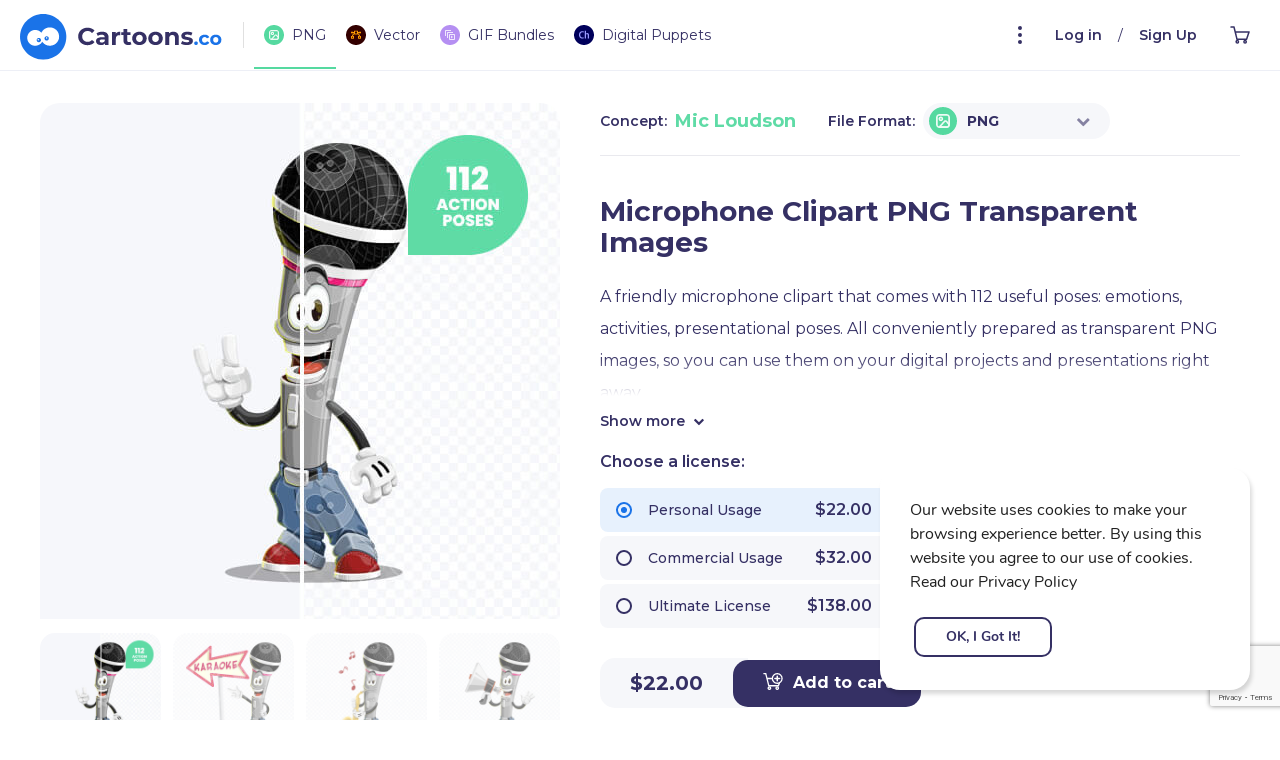

--- FILE ---
content_type: text/html; charset=UTF-8
request_url: https://cartoons.co/microphone-clipart-png-transparent-images/
body_size: 29688
content:
<!DOCTYPE html>
<html lang="en-US">
<head>
	<meta http-equiv="Content-Type" content="text/html; charset=UTF-8" />
<script type="text/javascript">
/* <![CDATA[ */
 var gform;gform||(document.addEventListener("gform_main_scripts_loaded",function(){gform.scriptsLoaded=!0}),window.addEventListener("DOMContentLoaded",function(){gform.domLoaded=!0}),gform={domLoaded:!1,scriptsLoaded:!1,initializeOnLoaded:function(o){gform.domLoaded&&gform.scriptsLoaded?o():!gform.domLoaded&&gform.scriptsLoaded?window.addEventListener("DOMContentLoaded",o):document.addEventListener("gform_main_scripts_loaded",o)},hooks:{action:{},filter:{}},addAction:function(o,n,r,t){gform.addHook("action",o,n,r,t)},addFilter:function(o,n,r,t){gform.addHook("filter",o,n,r,t)},doAction:function(o){gform.doHook("action",o,arguments)},applyFilters:function(o){return gform.doHook("filter",o,arguments)},removeAction:function(o,n){gform.removeHook("action",o,n)},removeFilter:function(o,n,r){gform.removeHook("filter",o,n,r)},addHook:function(o,n,r,t,i){null==gform.hooks[o][n]&&(gform.hooks[o][n]=[]);var e=gform.hooks[o][n];null==i&&(i=n+"_"+e.length),gform.hooks[o][n].push({tag:i,callable:r,priority:t=null==t?10:t})},doHook:function(n,o,r){var t;if(r=Array.prototype.slice.call(r,1),null!=gform.hooks[n][o]&&((o=gform.hooks[n][o]).sort(function(o,n){return o.priority-n.priority}),o.forEach(function(o){"function"!=typeof(t=o.callable)&&(t=window[t]),"action"==n?t.apply(null,r):r[0]=t.apply(null,r)})),"filter"==n)return r[0]},removeHook:function(o,n,t,i){var r;null!=gform.hooks[o][n]&&(r=(r=gform.hooks[o][n]).filter(function(o,n,r){return!!(null!=i&&i!=o.tag||null!=t&&t!=o.priority)}),gform.hooks[o][n]=r)}}); 
/* ]]> */
</script>

	<meta name="viewport" content="width=device-width, initial-scale=1.0, user-scalable=0">

	<link rel="profile" href="http://gmpg.org/xfn/11" />
	<link rel="pingback" href="https://cartoons.co/xmlrpc.php" />

		<script type="text/javascript">function theChampLoadEvent(e){var t=window.onload;if(typeof window.onload!="function"){window.onload=e}else{window.onload=function(){t();e()}}}</script>
		<script type="text/javascript">var theChampDefaultLang = 'en_US', theChampCloseIconPath = 'https://cartoons.co/wp-content/plugins/super-socializer/images/close.png';</script>
		<script>var theChampSiteUrl = 'https://cartoons.co', theChampVerified = 0, theChampEmailPopup = 0, heateorSsMoreSharePopupSearchText = 'Search';</script>
			<script> var theChampLoadingImgPath = 'https://cartoons.co/wp-content/plugins/super-socializer/images/ajax_loader.gif'; var theChampAjaxUrl = 'https://cartoons.co/wp-admin/admin-ajax.php'; var theChampRedirectionUrl = 'https://cartoons.co/microphone-clipart-png-transparent-images/'; var theChampRegRedirectionUrl = 'https://cartoons.co/microphone-clipart-png-transparent-images/'; </script>
				<script> var theChampFBKey = '', theChampSameTabLogin = '1', theChampVerified = 0; var theChampAjaxUrl = 'https://cartoons.co/wp-admin/admin-ajax.php'; var theChampPopupTitle = ''; var theChampEmailPopup = 0; var theChampEmailAjaxUrl = 'https://cartoons.co/wp-admin/admin-ajax.php'; var theChampEmailPopupTitle = ''; var theChampEmailPopupErrorMsg = ''; var theChampEmailPopupUniqueId = ''; var theChampEmailPopupVerifyMessage = ''; var theChampSteamAuthUrl = ""; var theChampCurrentPageUrl = 'https%3A%2F%2Fcartoons.co%2Fmicrophone-clipart-png-transparent-images%2F';  var heateorMSEnabled = 0, theChampTwitterAuthUrl = theChampSiteUrl + "?SuperSocializerAuth=Twitter&super_socializer_redirect_to=" + theChampCurrentPageUrl, theChampLineAuthUrl = theChampSiteUrl + "?SuperSocializerAuth=Line&super_socializer_redirect_to=" + theChampCurrentPageUrl, theChampLiveAuthUrl = theChampSiteUrl + "?SuperSocializerAuth=Live&super_socializer_redirect_to=" + theChampCurrentPageUrl, theChampFacebookAuthUrl = theChampSiteUrl + "?SuperSocializerAuth=Facebook&super_socializer_redirect_to=" + theChampCurrentPageUrl, theChampYahooAuthUrl = theChampSiteUrl + "?SuperSocializerAuth=Yahoo&super_socializer_redirect_to=" + theChampCurrentPageUrl, theChampGoogleAuthUrl = theChampSiteUrl + "?SuperSocializerAuth=Google&super_socializer_redirect_to=" + theChampCurrentPageUrl, theChampVkontakteAuthUrl = theChampSiteUrl + "?SuperSocializerAuth=Vkontakte&super_socializer_redirect_to=" + theChampCurrentPageUrl, theChampLinkedinAuthUrl = theChampSiteUrl + "?SuperSocializerAuth=Linkedin&super_socializer_redirect_to=" + theChampCurrentPageUrl, theChampInstagramAuthUrl = theChampSiteUrl + "?SuperSocializerAuth=Instagram&super_socializer_redirect_to=" + theChampCurrentPageUrl, theChampWordpressAuthUrl = theChampSiteUrl + "?SuperSocializerAuth=Wordpress&super_socializer_redirect_to=" + theChampCurrentPageUrl, theChampDribbbleAuthUrl = theChampSiteUrl + "?SuperSocializerAuth=Dribbble&super_socializer_redirect_to=" + theChampCurrentPageUrl, theChampGithubAuthUrl = theChampSiteUrl + "?SuperSocializerAuth=Github&super_socializer_redirect_to=" + theChampCurrentPageUrl, theChampSpotifyAuthUrl = theChampSiteUrl + "?SuperSocializerAuth=Spotify&super_socializer_redirect_to=" + theChampCurrentPageUrl, theChampKakaoAuthUrl = theChampSiteUrl + "?SuperSocializerAuth=Kakao&super_socializer_redirect_to=" + theChampCurrentPageUrl, theChampTwitchAuthUrl = theChampSiteUrl + "?SuperSocializerAuth=Twitch&super_socializer_redirect_to=" + theChampCurrentPageUrl, theChampRedditAuthUrl = theChampSiteUrl + "?SuperSocializerAuth=Reddit&super_socializer_redirect_to=" + theChampCurrentPageUrl, theChampDisqusAuthUrl = theChampSiteUrl + "?SuperSocializerAuth=Disqus&super_socializer_redirect_to=" + theChampCurrentPageUrl, theChampDropboxAuthUrl = theChampSiteUrl + "?SuperSocializerAuth=Dropbox&super_socializer_redirect_to=" + theChampCurrentPageUrl, theChampFoursquareAuthUrl = theChampSiteUrl + "?SuperSocializerAuth=Foursquare&super_socializer_redirect_to=" + theChampCurrentPageUrl, theChampAmazonAuthUrl = theChampSiteUrl + "?SuperSocializerAuth=Amazon&super_socializer_redirect_to=" + theChampCurrentPageUrl, theChampStackoverflowAuthUrl = theChampSiteUrl + "?SuperSocializerAuth=Stackoverflow&super_socializer_redirect_to=" + theChampCurrentPageUrl, theChampDiscordAuthUrl = theChampSiteUrl + "?SuperSocializerAuth=Discord&super_socializer_redirect_to=" + theChampCurrentPageUrl, theChampMailruAuthUrl = theChampSiteUrl + "?SuperSocializerAuth=Mailru&super_socializer_redirect_to=" + theChampCurrentPageUrl;</script>
			<style type="text/css">.the_champ_horizontal_sharing .theChampSharing{
					color: #fff;
				border-width: 0px;
		border-style: solid;
		border-color: transparent;
	}
		.the_champ_horizontal_sharing .theChampTCBackground{
		color:#666;
	}
		.the_champ_horizontal_sharing .theChampSharing:hover{
				border-color: transparent;
	}
	.the_champ_vertical_sharing .theChampSharing{
					color: #fff;
				border-width: 0px;
		border-style: solid;
		border-color: transparent;
	}
		.the_champ_vertical_sharing .theChampTCBackground{
		color:#666;
	}
		.the_champ_vertical_sharing .theChampSharing:hover{
				border-color: transparent;
	}
	@media screen and (max-width:783px){.the_champ_vertical_sharing{display:none!important}}div.heateor_ss_mobile_footer{display:none;}@media screen and (max-width:783px){div.the_champ_bottom_sharing ul.the_champ_sharing_ul i.theChampTCBackground{background-color:white}div.the_champ_bottom_sharing{width:100%!important;left:0!important;}div.the_champ_bottom_sharing li{width:11.1111111111% !important;}div.the_champ_bottom_sharing .theChampSharing{width: 100% !important;}div.the_champ_bottom_sharing div.theChampTotalShareCount{font-size:1em!important;line-height:28px!important}div.the_champ_bottom_sharing div.theChampTotalShareText{font-size:.7em!important;line-height:0px!important}div.heateor_ss_mobile_footer{display:block;height:40px;}.the_champ_bottom_sharing{padding:0!important;display:block!important;width: auto!important;bottom:-2px!important;top: auto!important;}.the_champ_bottom_sharing .the_champ_square_count{line-height: inherit;}.the_champ_bottom_sharing .theChampSharingArrow{display:none;}.the_champ_bottom_sharing .theChampTCBackground{margin-right: 1.1em !important}}</style>
	<meta name='robots' content='index, follow, max-image-preview:large, max-snippet:-1, max-video-preview:-1' />
	<style>img:is([sizes="auto" i], [sizes^="auto," i]) { contain-intrinsic-size: 3000px 1500px }</style>
	
	<!-- This site is optimized with the Yoast SEO plugin v19.6.1 - https://yoast.com/wordpress/plugins/seo/ -->
	<title>Microphone Clipart PNG Transparent Images - Cartoons.co</title>
	<meta name="description" content="Browse and download high-quality cartoon characters, made in 100+ different poses for each. Cartoon animals, monsters, creatures, people and baby cartoons, funny objects and more cute cartoon characters. Download as editable vector or transparent PNG images.
Use in all kinds of presentations, marketing campaigns and promotional materials like banners, posters, billboards, ad design, product and package design, merchandise products, and more." />
	<link rel="canonical" href="https://cartoons.co/microphone-clipart-png-transparent-images/" />
	<meta property="og:locale" content="en_US" />
	<meta property="og:type" content="article" />
	<meta property="og:title" content="Microphone Clipart PNG Transparent Images - Cartoons.co" />
	<meta property="og:description" content="A microphone clipart that comes with 112 useful poses: emotions, activities, presentational poses, available as transparent PNG images." />
	<meta property="og:url" content="https://cartoons.co/microphone-clipart-png-transparent-images/" />
	<meta property="og:site_name" content="Cartoons.co" />
	<meta property="article:publisher" content="https://www.facebook.com/cartoonscorock" />
	<meta property="article:modified_time" content="2022-11-01T10:54:04+00:00" />
	<meta property="og:image" content="https://cartoonsco-media.s3.amazonaws.com/uploads/2022/09/microphone-clipart-png-transparent-images-CT36216F.jpg" />
	<meta property="og:image:width" content="520" />
	<meta property="og:image:height" content="520" />
	<meta property="og:image:type" content="image/jpeg" />
	<meta name="twitter:card" content="summary_large_image" />
	<meta name="twitter:label1" content="Est. reading time" />
	<meta name="twitter:data1" content="1 minute" />
	<script type="application/ld+json" class="yoast-schema-graph">{
	    "@context": "https://schema.org",
	    "@graph": [
	        {
	            "@type": [
	                "WebPage",
	                "ItemPage"
	            ],
	            "@id": "https://cartoons.co/microphone-clipart-png-transparent-images/",
	            "url": "https://cartoons.co/microphone-clipart-png-transparent-images/",
	            "name": "Microphone Clipart PNG Transparent Images - Cartoons.co",
	            "isPartOf": {
	                "@id": "https://cartoons.co/#website"
	            },
	            "primaryImageOfPage": {
	                "@id": "https://cartoons.co/microphone-clipart-png-transparent-images/#primaryimage"
	            },
	            "image": {
	                "@id": "https://cartoons.co/microphone-clipart-png-transparent-images/#primaryimage"
	            },
	            "thumbnailUrl": "https://cartoonsco-media.s3.amazonaws.com/uploads/2022/09/microphone-clipart-png-transparent-images-CT36216F.jpg",
	            "datePublished": "2022-05-19T12:46:24+00:00",
	            "dateModified": "2022-11-01T10:54:04+00:00",
	            "description": "A microphone clipart that comes with 112 useful poses: emotions, activities, presentational poses, available as transparent PNG images.",
	            "inLanguage": "en-US",
	            "potentialAction": [
	                {
	                    "@type": "ReadAction",
	                    "target": [
	                        "https://cartoons.co/microphone-clipart-png-transparent-images/"
	                    ]
	                }
	            ]
	        },
	        {
	            "@type": "ImageObject",
	            "inLanguage": "en-US",
	            "url": "https://cartoonsco-media.s3.amazonaws.com/uploads/2022/09/microphone-clipart-png-transparent-images-CT36216F.jpg",
	            "contentUrl": "https://cartoonsco-media.s3.amazonaws.com/uploads/2022/09/microphone-clipart-png-transparent-images-CT36216F.jpg",
	            "width": 520,
	            "height": 520,
	            "caption": "Microphone Clipart Png Transparent Images",
	            "representativeOfPage": true,
	            "name": "Microphone Clipart PNG Transparent Images",
	            "description": "A microphone clipart that comes with 112 useful poses: emotions, activities, presentational poses, available as transparent PNG images.",
	            "license": "https://cartoons.co/license-information/",
	            "acquireLicensePage": "https://cartoons.co/microphone-clipart-png-transparent-images/",
	            "keywords": "casual, cool, entertainment, gray, handsome, metal, microphone, music, musician, singer, tall, wearing gloves, wearing jeans, wearing sneakers",
	            "creditText": "Cartoons.co"
	        },
	        {
	            "@type": "WebSite",
	            "@id": "https://cartoons.co/#website",
	            "url": "https://cartoons.co/",
	            "name": "Cartoons.co",
	            "description": "Cartoon Stock Characters",
	            "publisher": {
	                "@id": "https://cartoons.co/#organization"
	            },
	            "potentialAction": [
	                {
	                    "@type": "SearchAction",
	                    "target": {
	                        "@type": "EntryPoint",
	                        "urlTemplate": "https://cartoons.co/?s={search_term_string}"
	                    },
	                    "query-input": "required name=search_term_string"
	                }
	            ],
	            "inLanguage": "en-US"
	        },
	        {
	            "@type": "Organization",
	            "@id": "https://cartoons.co/#organization",
	            "name": "Cartoons.Co",
	            "url": "https://cartoons.co/",
	            "sameAs": [
	                "https://www.facebook.com/cartoonscorock"
	            ],
	            "logo": {
	                "@type": "ImageObject",
	                "inLanguage": "en-US",
	                "@id": "https://cartoons.co/#/schema/logo/image/",
	                "url": "https://cartoonsco-media.s3.amazonaws.com/uploads/2022/08/logo.svg",
	                "contentUrl": "https://cartoonsco-media.s3.amazonaws.com/uploads/2022/08/logo.svg",
	                "caption": "Cartoons.Co"
	            },
	            "image": {
	                "@id": "https://cartoons.co/#/schema/logo/image/"
	            }
	        },
	        {
	            "@type": "Product",
	            "url": "https://cartoons.co/microphone-clipart-png-transparent-images/",
	            "name": "Microphone Clipart PNG Transparent Images - Cartoons.co",
	            "description": "A friendly microphone clipart that comes with 112 useful poses: emotions, activities, presentational poses. All conveniently prepared as transparent PNG images, so you can use them on your digital projects and presentations right away.\r\n\r\nIn this collection, you will find that this microphone clipart can be happy or sad, excited or even angry. He can show various hand gestures like giving thumbs up and pointing at directions.\r\n\r\nWithin this collection, you will also find poses of him doing typical activities from his natural environment - singing, enjoying music, going to Karaoke and more microphone clipart PNG images.\r\n\r\nOf course, we’ve included typical poses for the business environment, as well as poses of him interacting with presentational tools and objects, like boards, flip charts, and more.\r\n\r\nIf you need ready-to-use microphone clipart PNG images that provide you with a variety of conceptual poses and emotions, then you should definitely consider this one.\r\n\r\nBy downloading this set, you will get 112 PNG images on transparent background (different poses - emotions and activities) in sizes of 1024px height for each pose.",
	            "image": [
	                "https://cartoonsco-media.s3.amazonaws.com/uploads/2022/09/microphone-clipart-png-transparent-images-CT36216F.jpg",
	                520,
	                572,
	                false
	            ],
	            "category": "PNG",
	            "keywords": "casual, cool, entertainment, gray, handsome, metal, microphone, music, musician, singer, tall, wearing gloves, wearing jeans, wearing sneakers",
	            "brand": {
	                "@type": "Brand",
	                "logo": {
	                    "@type": "ImageObject",
	                    "inLanguage": "en-US",
	                    "@id": "https://cartoons.co/#/schema/logo/image/",
	                    "url": "https://cartoonsco-media.s3.amazonaws.com/uploads/2022/08/logo.svg",
	                    "contentUrl": "https://cartoonsco-media.s3.amazonaws.com/uploads/2022/08/logo.svg",
	                    "caption": "Cartoons.Co"
	                }
	            },
	            "offers": {
	                "@type": "Offer",
	                "url": "https://cartoons.co/microphone-clipart-png-transparent-images/",
	                "price": "22",
	                "priceCurrency": "USD",
	                "availability": "http://schema.org/InStock",
	                "isFamilyFriendly": true,
	                "acceptedPaymentMethod": "http://purl.org/goodrelations/v1#PayPal",
	                "seller": {
	                    "@type": "Organization",
	                    "@id": "https://cartoons.co/#organization",
	                    "name": "Cartoons.Co",
	                    "url": "https://cartoons.co/",
	                    "sameAs": [
	                        "https://www.facebook.com/cartoonscorock"
	                    ],
	                    "logo": {
	                        "@type": "ImageObject",
	                        "inLanguage": "en-US",
	                        "@id": "https://cartoons.co/#/schema/logo/image/",
	                        "url": "https://cartoonsco-media.s3.amazonaws.com/uploads/2022/08/logo.svg",
	                        "contentUrl": "https://cartoonsco-media.s3.amazonaws.com/uploads/2022/08/logo.svg",
	                        "caption": "Cartoons.Co"
	                    },
	                    "image": {
	                        "@id": "https://cartoons.co/#/schema/logo/image/"
	                    }
	                }
	            },
	            "isRelatedTo": [
	                {
	                    "@type": "Product",
	                    "url": "https://cartoons.co/microphone-vector-mascot/",
	                    "name": "Microphone Vector Mascot",
	                    "description": "A charming microphone vector mascot collection that comes with 112 emotional, presentational, and action poses to visualize your concepts not only in music related projects but in many others, as well.\r\n\r\nAll poses included in this microphone vector collection are made in Adobe Illustrator CC. We made sure to provide you with handy file formats: source Ai files, EPS &amp; PDF files. They are completely editable and scalable without any quality loss, and also compatible with all graphic software.\r\n\r\nIn the collection, you will find that this friendly vector microphone can express the full range of emotions and hand gestures. He will be happy or sad, he will wave your audience hello and goodbye. He will even invite them to Karaoke and do many more typical activities from his musical environment.\r\n\r\nMoreover, he is depicted performing activities from the business world, and interacting with presentational tools, such as charts, arrows, devices and screens.\r\n\r\nIf your project needs a visual aid to boost its success, then this amazing microphone vector mascot will come to the rescue with all his 112 handy poses.\r\n\r\nThe download archive provides you with the following file formats: Ai, EPS &amp; PDF.",
	                    "image": [
	                        "https://cartoonsco-media.s3.amazonaws.com/uploads/2022/09/microphone-vector-mascot-CT36216F.jpg",
	                        520,
	                        572,
	                        false
	                    ],
	                    "category": "Vector Cartoon Characters",
	                    "keywords": "casual, cool, entertainment, gray, handsome, metal, microphone, music, musician, singer, tall, wearing gloves, wearing jeans, wearing sneakers",
	                    "brand": {
	                        "@type": "Brand",
	                        "logo": {
	                            "@type": "ImageObject",
	                            "inLanguage": "en-US",
	                            "@id": "https://cartoons.co/#/schema/logo/image/",
	                            "url": "https://cartoonsco-media.s3.amazonaws.com/uploads/2022/08/logo.svg",
	                            "contentUrl": "https://cartoonsco-media.s3.amazonaws.com/uploads/2022/08/logo.svg",
	                            "caption": "Cartoons.Co"
	                        }
	                    },
	                    "offers": {
	                        "@type": "Offer",
	                        "url": "https://cartoons.co/microphone-clipart-png-transparent-images/",
	                        "price": "32",
	                        "priceCurrency": "USD",
	                        "availability": "http://schema.org/InStock",
	                        "isFamilyFriendly": true,
	                        "acceptedPaymentMethod": "http://purl.org/goodrelations/v1#PayPal",
	                        "seller": {
	                            "@type": "Organization",
	                            "@id": "https://cartoons.co/#organization",
	                            "name": "Cartoons.Co",
	                            "url": "https://cartoons.co/",
	                            "sameAs": [
	                                "https://www.facebook.com/cartoonscorock"
	                            ],
	                            "logo": {
	                                "@type": "ImageObject",
	                                "inLanguage": "en-US",
	                                "@id": "https://cartoons.co/#/schema/logo/image/",
	                                "url": "https://cartoonsco-media.s3.amazonaws.com/uploads/2022/08/logo.svg",
	                                "contentUrl": "https://cartoonsco-media.s3.amazonaws.com/uploads/2022/08/logo.svg",
	                                "caption": "Cartoons.Co"
	                            },
	                            "image": {
	                                "@id": "https://cartoons.co/#/schema/logo/image/"
	                            }
	                        }
	                    }
	                },
	                {
	                    "@type": "Product",
	                    "url": "https://cartoons.co/microphone-adobe-character-animator-puppet-template/",
	                    "name": "Microphone Adobe Character Animator Puppet Template",
	                    "description": "Say Hi to a puppet who will speak out loud all your thoughts and ideas! Get a microphone puppet template for Adobe Character Animator, ready to join your next videos and streams with super handy premade features and triggers.\r\n\r\nThis microphone puppet template will wave, give thumbs up, and point. He will express emotions and lipsync your words, as you speak on the mic and cam.\r\n\r\nSuitable for a wide range of projects, this friendly microphone is available for download in a convenient Puppet file format. Ready to use in Adobe Character Animator straight after downloading.\r\n\r\n<strong>● Expression Tracking\r\n</strong>By using your cam, the microphone puppet detects and follows your eyes, brows, and mouth.<strong>\r\n</strong>\r\n\r\n<strong>● Lipsyncing\r\n</strong>By using your mic, this microphone puppet follows your voice and recreates talking.<strong>\r\n</strong>\r\n\r\n<strong>● Gestures Control\r\n</strong>Use the mouse to manage the arm movements of the microphone, and your cam - for the head movements.<strong>\r\n</strong>\r\n\r\n<strong>● Facial Expressions\r\n</strong>Use your cam and triggers to make the puppet surprised, happy, angry, or sad.<strong>\r\n</strong>\r\n\r\n<strong>● Hand Triggers\r\n</strong>By using basic hand triggers, the puppet can point, give a thumb up, and wave.<strong>\r\n</strong>\r\n\r\nThis microphone Character Animator puppet template can easily appeal to your audience. After all, he is a natural talent of being under the spotlight!\r\n\r\nBy downloading this microphone puppet template, you receive the Puppet file format, all set with pre-made features and triggers described above. All you need is Adobe Character Animator and basic knowledge of the software.",
	                    "image": [
	                        "https://cartoonsco-media.s3.amazonaws.com/uploads/2022/09/Microphone Adobe Character Animator Puppet Template-CT36216F.jpg",
	                        520,
	                        572,
	                        false
	                    ],
	                    "category": "Digital Puppets",
	                    "keywords": "casual, cool, entertainment, gray, handsome, metal, microphone, music, musician, singer, tall, wearing gloves, wearing jeans, wearing sneakers",
	                    "brand": {
	                        "@type": "Brand",
	                        "logo": {
	                            "@type": "ImageObject",
	                            "inLanguage": "en-US",
	                            "@id": "https://cartoons.co/#/schema/logo/image/",
	                            "url": "https://cartoonsco-media.s3.amazonaws.com/uploads/2022/08/logo.svg",
	                            "contentUrl": "https://cartoonsco-media.s3.amazonaws.com/uploads/2022/08/logo.svg",
	                            "caption": "Cartoons.Co"
	                        }
	                    },
	                    "offers": {
	                        "@type": "Offer",
	                        "url": "https://cartoons.co/microphone-clipart-png-transparent-images/",
	                        "price": "32",
	                        "priceCurrency": "USD",
	                        "availability": "http://schema.org/InStock",
	                        "isFamilyFriendly": true,
	                        "acceptedPaymentMethod": "http://purl.org/goodrelations/v1#PayPal",
	                        "seller": {
	                            "@type": "Organization",
	                            "@id": "https://cartoons.co/#organization",
	                            "name": "Cartoons.Co",
	                            "url": "https://cartoons.co/",
	                            "sameAs": [
	                                "https://www.facebook.com/cartoonscorock"
	                            ],
	                            "logo": {
	                                "@type": "ImageObject",
	                                "inLanguage": "en-US",
	                                "@id": "https://cartoons.co/#/schema/logo/image/",
	                                "url": "https://cartoonsco-media.s3.amazonaws.com/uploads/2022/08/logo.svg",
	                                "contentUrl": "https://cartoonsco-media.s3.amazonaws.com/uploads/2022/08/logo.svg",
	                                "caption": "Cartoons.Co"
	                            },
	                            "image": {
	                                "@id": "https://cartoons.co/#/schema/logo/image/"
	                            }
	                        }
	                    }
	                },
	                {
	                    "@type": "Product",
	                    "url": "https://cartoons.co/microphone-gif/",
	                    "name": "Microphone Animated GIF",
	                    "description": "He is always under the spotlight but this time, he will perform some action! Get a cool animated GIF microphone, prepared in a dozen dynamic and engaging concepts, suitable for a wide range of projects.\r\n\r\nIndeed, this microphone can join all kinds of digital designs and presentations - he is just used to being on stage!\r\n\r\nAcross all his animated poses here, you will find handy concepts and activities. For example, this microphone will wave, give thumbs up, point in directions, pop from the side just to make sure your audience pays attention. Moreover, he will interact with objects that you can use on many occasions: a laptop, an arrow, a target, a stop watch, a light bulb.\r\n\r\nThis animated microphone has the charisma and skills you need to speak all your ideas out loud! Suitable to use in all web and digital designs that support GIF file format.\r\n\r\nBy downloading this microphone animated GIF collection, you receive all 12 GIF images in two size variants: the original high-resolution size of about 1200px and an optimized size of 480px for each GIF image.",
	                    "image": [
	                        "https://cartoonsco-media.s3.amazonaws.com/uploads/2022/08/microphone-animated-gif.gif",
	                        520,
	                        520,
	                        false
	                    ],
	                    "category": "GIF Bundles",
	                    "keywords": "casual, cool, entertainment, gray, handsome, metal, microphone, music, musician, singer, tall, wearing gloves, wearing jeans, wearing sneakers",
	                    "brand": {
	                        "@type": "Brand",
	                        "logo": {
	                            "@type": "ImageObject",
	                            "inLanguage": "en-US",
	                            "@id": "https://cartoons.co/#/schema/logo/image/",
	                            "url": "https://cartoonsco-media.s3.amazonaws.com/uploads/2022/08/logo.svg",
	                            "contentUrl": "https://cartoonsco-media.s3.amazonaws.com/uploads/2022/08/logo.svg",
	                            "caption": "Cartoons.Co"
	                        }
	                    },
	                    "offers": {
	                        "@type": "Offer",
	                        "url": "https://cartoons.co/microphone-clipart-png-transparent-images/",
	                        "price": "4",
	                        "priceCurrency": "USD",
	                        "availability": "http://schema.org/InStock",
	                        "isFamilyFriendly": true,
	                        "acceptedPaymentMethod": "http://purl.org/goodrelations/v1#PayPal",
	                        "seller": {
	                            "@type": "Organization",
	                            "@id": "https://cartoons.co/#organization",
	                            "name": "Cartoons.Co",
	                            "url": "https://cartoons.co/",
	                            "sameAs": [
	                                "https://www.facebook.com/cartoonscorock"
	                            ],
	                            "logo": {
	                                "@type": "ImageObject",
	                                "inLanguage": "en-US",
	                                "@id": "https://cartoons.co/#/schema/logo/image/",
	                                "url": "https://cartoonsco-media.s3.amazonaws.com/uploads/2022/08/logo.svg",
	                                "contentUrl": "https://cartoonsco-media.s3.amazonaws.com/uploads/2022/08/logo.svg",
	                                "caption": "Cartoons.Co"
	                            },
	                            "image": {
	                                "@id": "https://cartoons.co/#/schema/logo/image/"
	                            }
	                        }
	                    }
	                }
	            ]
	        }
	    ]
	}</script>
	<!-- / Yoast SEO plugin. -->


<link rel='dns-prefetch' href='//cdnjs.cloudflare.com' />
<link rel='dns-prefetch' href='//www.google.com' />
<link rel='dns-prefetch' href='//fonts.googleapis.com' />
<link rel='dns-prefetch' href='//cartoonsco-media.s3.amazonaws.com' />
<link rel="alternate" type="application/rss+xml" title="Cartoons.co &raquo; Feed" href="https://cartoons.co/feed/" />
<link rel="alternate" type="application/rss+xml" title="Cartoons.co &raquo; Comments Feed" href="https://cartoons.co/comments/feed/" />
<link rel="shortcut icon" href="https://cartoons.co/wp-content/themes/tooncharacters/dist/images/favicon.ico?ver=1694091399" />
<style id='wp-emoji-styles-inline-css' type='text/css'>

	img.wp-smiley, img.emoji {
		display: inline !important;
		border: none !important;
		box-shadow: none !important;
		height: 1em !important;
		width: 1em !important;
		margin: 0 0.07em !important;
		vertical-align: -0.1em !important;
		background: none !important;
		padding: 0 !important;
	}
</style>
<link rel='stylesheet' id='wp-block-library-css' href='https://cartoons.co/wp-includes/css/dist/block-library/style.min.css?ver=6.8.3' type='text/css' media='all' />
<style id='wp-block-library-theme-inline-css' type='text/css'>
.wp-block-audio :where(figcaption){color:#555;font-size:13px;text-align:center}.is-dark-theme .wp-block-audio :where(figcaption){color:#ffffffa6}.wp-block-audio{margin:0 0 1em}.wp-block-code{border:1px solid #ccc;border-radius:4px;font-family:Menlo,Consolas,monaco,monospace;padding:.8em 1em}.wp-block-embed :where(figcaption){color:#555;font-size:13px;text-align:center}.is-dark-theme .wp-block-embed :where(figcaption){color:#ffffffa6}.wp-block-embed{margin:0 0 1em}.blocks-gallery-caption{color:#555;font-size:13px;text-align:center}.is-dark-theme .blocks-gallery-caption{color:#ffffffa6}:root :where(.wp-block-image figcaption){color:#555;font-size:13px;text-align:center}.is-dark-theme :root :where(.wp-block-image figcaption){color:#ffffffa6}.wp-block-image{margin:0 0 1em}.wp-block-pullquote{border-bottom:4px solid;border-top:4px solid;color:currentColor;margin-bottom:1.75em}.wp-block-pullquote cite,.wp-block-pullquote footer,.wp-block-pullquote__citation{color:currentColor;font-size:.8125em;font-style:normal;text-transform:uppercase}.wp-block-quote{border-left:.25em solid;margin:0 0 1.75em;padding-left:1em}.wp-block-quote cite,.wp-block-quote footer{color:currentColor;font-size:.8125em;font-style:normal;position:relative}.wp-block-quote:where(.has-text-align-right){border-left:none;border-right:.25em solid;padding-left:0;padding-right:1em}.wp-block-quote:where(.has-text-align-center){border:none;padding-left:0}.wp-block-quote.is-large,.wp-block-quote.is-style-large,.wp-block-quote:where(.is-style-plain){border:none}.wp-block-search .wp-block-search__label{font-weight:700}.wp-block-search__button{border:1px solid #ccc;padding:.375em .625em}:where(.wp-block-group.has-background){padding:1.25em 2.375em}.wp-block-separator.has-css-opacity{opacity:.4}.wp-block-separator{border:none;border-bottom:2px solid;margin-left:auto;margin-right:auto}.wp-block-separator.has-alpha-channel-opacity{opacity:1}.wp-block-separator:not(.is-style-wide):not(.is-style-dots){width:100px}.wp-block-separator.has-background:not(.is-style-dots){border-bottom:none;height:1px}.wp-block-separator.has-background:not(.is-style-wide):not(.is-style-dots){height:2px}.wp-block-table{margin:0 0 1em}.wp-block-table td,.wp-block-table th{word-break:normal}.wp-block-table :where(figcaption){color:#555;font-size:13px;text-align:center}.is-dark-theme .wp-block-table :where(figcaption){color:#ffffffa6}.wp-block-video :where(figcaption){color:#555;font-size:13px;text-align:center}.is-dark-theme .wp-block-video :where(figcaption){color:#ffffffa6}.wp-block-video{margin:0 0 1em}:root :where(.wp-block-template-part.has-background){margin-bottom:0;margin-top:0;padding:1.25em 2.375em}
</style>
<style id='classic-theme-styles-inline-css' type='text/css'>
/*! This file is auto-generated */
.wp-block-button__link{color:#fff;background-color:#32373c;border-radius:9999px;box-shadow:none;text-decoration:none;padding:calc(.667em + 2px) calc(1.333em + 2px);font-size:1.125em}.wp-block-file__button{background:#32373c;color:#fff;text-decoration:none}
</style>
<link rel='stylesheet' id='wc-blocks-vendors-style-css' href='https://cartoons.co/wp-content/plugins/woocommerce/packages/woocommerce-blocks/build/wc-blocks-vendors-style.css?ver=7.6.2' type='text/css' media='all' />
<link rel='stylesheet' id='wc-blocks-style-css' href='https://cartoons.co/wp-content/plugins/woocommerce/packages/woocommerce-blocks/build/wc-blocks-style.css?ver=7.6.2' type='text/css' media='all' />
<style id='global-styles-inline-css' type='text/css'>
:root{--wp--preset--aspect-ratio--square: 1;--wp--preset--aspect-ratio--4-3: 4/3;--wp--preset--aspect-ratio--3-4: 3/4;--wp--preset--aspect-ratio--3-2: 3/2;--wp--preset--aspect-ratio--2-3: 2/3;--wp--preset--aspect-ratio--16-9: 16/9;--wp--preset--aspect-ratio--9-16: 9/16;--wp--preset--color--black: #000000;--wp--preset--color--cyan-bluish-gray: #abb8c3;--wp--preset--color--white: #ffffff;--wp--preset--color--pale-pink: #f78da7;--wp--preset--color--vivid-red: #cf2e2e;--wp--preset--color--luminous-vivid-orange: #ff6900;--wp--preset--color--luminous-vivid-amber: #fcb900;--wp--preset--color--light-green-cyan: #7bdcb5;--wp--preset--color--vivid-green-cyan: #00d084;--wp--preset--color--pale-cyan-blue: #8ed1fc;--wp--preset--color--vivid-cyan-blue: #0693e3;--wp--preset--color--vivid-purple: #9b51e0;--wp--preset--gradient--vivid-cyan-blue-to-vivid-purple: linear-gradient(135deg,rgba(6,147,227,1) 0%,rgb(155,81,224) 100%);--wp--preset--gradient--light-green-cyan-to-vivid-green-cyan: linear-gradient(135deg,rgb(122,220,180) 0%,rgb(0,208,130) 100%);--wp--preset--gradient--luminous-vivid-amber-to-luminous-vivid-orange: linear-gradient(135deg,rgba(252,185,0,1) 0%,rgba(255,105,0,1) 100%);--wp--preset--gradient--luminous-vivid-orange-to-vivid-red: linear-gradient(135deg,rgba(255,105,0,1) 0%,rgb(207,46,46) 100%);--wp--preset--gradient--very-light-gray-to-cyan-bluish-gray: linear-gradient(135deg,rgb(238,238,238) 0%,rgb(169,184,195) 100%);--wp--preset--gradient--cool-to-warm-spectrum: linear-gradient(135deg,rgb(74,234,220) 0%,rgb(151,120,209) 20%,rgb(207,42,186) 40%,rgb(238,44,130) 60%,rgb(251,105,98) 80%,rgb(254,248,76) 100%);--wp--preset--gradient--blush-light-purple: linear-gradient(135deg,rgb(255,206,236) 0%,rgb(152,150,240) 100%);--wp--preset--gradient--blush-bordeaux: linear-gradient(135deg,rgb(254,205,165) 0%,rgb(254,45,45) 50%,rgb(107,0,62) 100%);--wp--preset--gradient--luminous-dusk: linear-gradient(135deg,rgb(255,203,112) 0%,rgb(199,81,192) 50%,rgb(65,88,208) 100%);--wp--preset--gradient--pale-ocean: linear-gradient(135deg,rgb(255,245,203) 0%,rgb(182,227,212) 50%,rgb(51,167,181) 100%);--wp--preset--gradient--electric-grass: linear-gradient(135deg,rgb(202,248,128) 0%,rgb(113,206,126) 100%);--wp--preset--gradient--midnight: linear-gradient(135deg,rgb(2,3,129) 0%,rgb(40,116,252) 100%);--wp--preset--font-size--small: 13px;--wp--preset--font-size--medium: 20px;--wp--preset--font-size--large: 36px;--wp--preset--font-size--x-large: 42px;--wp--preset--spacing--20: 0.44rem;--wp--preset--spacing--30: 0.67rem;--wp--preset--spacing--40: 1rem;--wp--preset--spacing--50: 1.5rem;--wp--preset--spacing--60: 2.25rem;--wp--preset--spacing--70: 3.38rem;--wp--preset--spacing--80: 5.06rem;--wp--preset--shadow--natural: 6px 6px 9px rgba(0, 0, 0, 0.2);--wp--preset--shadow--deep: 12px 12px 50px rgba(0, 0, 0, 0.4);--wp--preset--shadow--sharp: 6px 6px 0px rgba(0, 0, 0, 0.2);--wp--preset--shadow--outlined: 6px 6px 0px -3px rgba(255, 255, 255, 1), 6px 6px rgba(0, 0, 0, 1);--wp--preset--shadow--crisp: 6px 6px 0px rgba(0, 0, 0, 1);}:where(.is-layout-flex){gap: 0.5em;}:where(.is-layout-grid){gap: 0.5em;}body .is-layout-flex{display: flex;}.is-layout-flex{flex-wrap: wrap;align-items: center;}.is-layout-flex > :is(*, div){margin: 0;}body .is-layout-grid{display: grid;}.is-layout-grid > :is(*, div){margin: 0;}:where(.wp-block-columns.is-layout-flex){gap: 2em;}:where(.wp-block-columns.is-layout-grid){gap: 2em;}:where(.wp-block-post-template.is-layout-flex){gap: 1.25em;}:where(.wp-block-post-template.is-layout-grid){gap: 1.25em;}.has-black-color{color: var(--wp--preset--color--black) !important;}.has-cyan-bluish-gray-color{color: var(--wp--preset--color--cyan-bluish-gray) !important;}.has-white-color{color: var(--wp--preset--color--white) !important;}.has-pale-pink-color{color: var(--wp--preset--color--pale-pink) !important;}.has-vivid-red-color{color: var(--wp--preset--color--vivid-red) !important;}.has-luminous-vivid-orange-color{color: var(--wp--preset--color--luminous-vivid-orange) !important;}.has-luminous-vivid-amber-color{color: var(--wp--preset--color--luminous-vivid-amber) !important;}.has-light-green-cyan-color{color: var(--wp--preset--color--light-green-cyan) !important;}.has-vivid-green-cyan-color{color: var(--wp--preset--color--vivid-green-cyan) !important;}.has-pale-cyan-blue-color{color: var(--wp--preset--color--pale-cyan-blue) !important;}.has-vivid-cyan-blue-color{color: var(--wp--preset--color--vivid-cyan-blue) !important;}.has-vivid-purple-color{color: var(--wp--preset--color--vivid-purple) !important;}.has-black-background-color{background-color: var(--wp--preset--color--black) !important;}.has-cyan-bluish-gray-background-color{background-color: var(--wp--preset--color--cyan-bluish-gray) !important;}.has-white-background-color{background-color: var(--wp--preset--color--white) !important;}.has-pale-pink-background-color{background-color: var(--wp--preset--color--pale-pink) !important;}.has-vivid-red-background-color{background-color: var(--wp--preset--color--vivid-red) !important;}.has-luminous-vivid-orange-background-color{background-color: var(--wp--preset--color--luminous-vivid-orange) !important;}.has-luminous-vivid-amber-background-color{background-color: var(--wp--preset--color--luminous-vivid-amber) !important;}.has-light-green-cyan-background-color{background-color: var(--wp--preset--color--light-green-cyan) !important;}.has-vivid-green-cyan-background-color{background-color: var(--wp--preset--color--vivid-green-cyan) !important;}.has-pale-cyan-blue-background-color{background-color: var(--wp--preset--color--pale-cyan-blue) !important;}.has-vivid-cyan-blue-background-color{background-color: var(--wp--preset--color--vivid-cyan-blue) !important;}.has-vivid-purple-background-color{background-color: var(--wp--preset--color--vivid-purple) !important;}.has-black-border-color{border-color: var(--wp--preset--color--black) !important;}.has-cyan-bluish-gray-border-color{border-color: var(--wp--preset--color--cyan-bluish-gray) !important;}.has-white-border-color{border-color: var(--wp--preset--color--white) !important;}.has-pale-pink-border-color{border-color: var(--wp--preset--color--pale-pink) !important;}.has-vivid-red-border-color{border-color: var(--wp--preset--color--vivid-red) !important;}.has-luminous-vivid-orange-border-color{border-color: var(--wp--preset--color--luminous-vivid-orange) !important;}.has-luminous-vivid-amber-border-color{border-color: var(--wp--preset--color--luminous-vivid-amber) !important;}.has-light-green-cyan-border-color{border-color: var(--wp--preset--color--light-green-cyan) !important;}.has-vivid-green-cyan-border-color{border-color: var(--wp--preset--color--vivid-green-cyan) !important;}.has-pale-cyan-blue-border-color{border-color: var(--wp--preset--color--pale-cyan-blue) !important;}.has-vivid-cyan-blue-border-color{border-color: var(--wp--preset--color--vivid-cyan-blue) !important;}.has-vivid-purple-border-color{border-color: var(--wp--preset--color--vivid-purple) !important;}.has-vivid-cyan-blue-to-vivid-purple-gradient-background{background: var(--wp--preset--gradient--vivid-cyan-blue-to-vivid-purple) !important;}.has-light-green-cyan-to-vivid-green-cyan-gradient-background{background: var(--wp--preset--gradient--light-green-cyan-to-vivid-green-cyan) !important;}.has-luminous-vivid-amber-to-luminous-vivid-orange-gradient-background{background: var(--wp--preset--gradient--luminous-vivid-amber-to-luminous-vivid-orange) !important;}.has-luminous-vivid-orange-to-vivid-red-gradient-background{background: var(--wp--preset--gradient--luminous-vivid-orange-to-vivid-red) !important;}.has-very-light-gray-to-cyan-bluish-gray-gradient-background{background: var(--wp--preset--gradient--very-light-gray-to-cyan-bluish-gray) !important;}.has-cool-to-warm-spectrum-gradient-background{background: var(--wp--preset--gradient--cool-to-warm-spectrum) !important;}.has-blush-light-purple-gradient-background{background: var(--wp--preset--gradient--blush-light-purple) !important;}.has-blush-bordeaux-gradient-background{background: var(--wp--preset--gradient--blush-bordeaux) !important;}.has-luminous-dusk-gradient-background{background: var(--wp--preset--gradient--luminous-dusk) !important;}.has-pale-ocean-gradient-background{background: var(--wp--preset--gradient--pale-ocean) !important;}.has-electric-grass-gradient-background{background: var(--wp--preset--gradient--electric-grass) !important;}.has-midnight-gradient-background{background: var(--wp--preset--gradient--midnight) !important;}.has-small-font-size{font-size: var(--wp--preset--font-size--small) !important;}.has-medium-font-size{font-size: var(--wp--preset--font-size--medium) !important;}.has-large-font-size{font-size: var(--wp--preset--font-size--large) !important;}.has-x-large-font-size{font-size: var(--wp--preset--font-size--x-large) !important;}
:where(.wp-block-post-template.is-layout-flex){gap: 1.25em;}:where(.wp-block-post-template.is-layout-grid){gap: 1.25em;}
:where(.wp-block-columns.is-layout-flex){gap: 2em;}:where(.wp-block-columns.is-layout-grid){gap: 2em;}
:root :where(.wp-block-pullquote){font-size: 1.5em;line-height: 1.6;}
</style>
<link rel='stylesheet' id='photoswipe-css' href='https://cartoons.co/wp-content/plugins/woocommerce/assets/css/photoswipe/photoswipe.min.css?ver=6.6.1' type='text/css' media='all' />
<link rel='stylesheet' id='photoswipe-default-skin-css' href='https://cartoons.co/wp-content/plugins/woocommerce/assets/css/photoswipe/default-skin/default-skin.min.css?ver=6.6.1' type='text/css' media='all' />
<link rel='stylesheet' id='woocommerce-layout-css' href='https://cartoons.co/wp-content/plugins/woocommerce/assets/css/woocommerce-layout.css?ver=6.6.1' type='text/css' media='all' />
<link rel='stylesheet' id='woocommerce-smallscreen-css' href='https://cartoons.co/wp-content/plugins/woocommerce/assets/css/woocommerce-smallscreen.css?ver=6.6.1' type='text/css' media='only screen and (max-width: 768px)' />
<link rel='stylesheet' id='woocommerce-general-css' href='https://cartoons.co/wp-content/plugins/woocommerce/assets/css/woocommerce.css?ver=6.6.1' type='text/css' media='all' />
<style id='woocommerce-inline-inline-css' type='text/css'>
.woocommerce form .form-row .required { visibility: visible; }
</style>
<link rel='stylesheet' id='theme-css-bundle-css' href='https://cartoons.co/wp-content/themes/tooncharacters/dist/css/bundle-18cd9709d8.css?ver=6.8.3' type='text/css' media='all' />
<link rel='stylesheet' id='theme-styles-css' href='https://cartoons.co/wp-content/themes/tooncharacters/style.css?ver=1666704041' type='text/css' media='all' />
<link rel='stylesheet' id='theme-fonts-css' href='https://fonts.googleapis.com/css2?family=Montserrat%3Aital%2Cwght%400%2C100%3B0%2C200%3B0%2C300%3B0%2C400%3B0%2C500%3B0%2C600%3B0%2C700%3B0%2C800%3B0%2C900%3B1%2C100%3B1%2C200%3B1%2C300%3B1%2C400%3B1%2C500%3B1%2C600%3B1%2C700%3B1%2C800%3B1%2C900&#038;display=swap&#038;ver=6.8.3' type='text/css' media='all' />
<link rel='stylesheet' id='dashicons-css' href='https://cartoons.co/wp-includes/css/dashicons.min.css?ver=6.8.3' type='text/css' media='all' />
<link rel='stylesheet' id='thickbox-css' href='https://cartoons.co/wp-includes/js/thickbox/thickbox.css?ver=6.8.3' type='text/css' media='all' />
<link rel='stylesheet' id='the_champ_frontend_css-css' href='https://cartoons.co/wp-content/plugins/super-socializer/css/front.css?ver=7.13.26' type='text/css' media='all' />
<link rel='stylesheet' id='stripe_styles-css' href='https://cartoons.co/wp-content/plugins/woocommerce-gateway-stripe/assets/css/stripe-styles.css?ver=6.4.6' type='text/css' media='all' />
<link rel='stylesheet' id='moove_gdpr_frontend-css' href='https://cartoons.co/wp-content/plugins/gdpr-cookie-compliance/dist/styles/gdpr-main.css?ver=4.8.9' type='text/css' media='all' />
<style id='moove_gdpr_frontend-inline-css' type='text/css'>
#moove_gdpr_cookie_modal,#moove_gdpr_cookie_info_bar,.gdpr_cookie_settings_shortcode_content{font-family:Nunito,sans-serif}#moove_gdpr_save_popup_settings_button{background-color:#373737;color:#fff}#moove_gdpr_save_popup_settings_button:hover{background-color:#000}#moove_gdpr_cookie_info_bar .moove-gdpr-info-bar-container .moove-gdpr-info-bar-content a.mgbutton,#moove_gdpr_cookie_info_bar .moove-gdpr-info-bar-container .moove-gdpr-info-bar-content button.mgbutton{background-color:#0C4DA2}#moove_gdpr_cookie_modal .moove-gdpr-modal-content .moove-gdpr-modal-footer-content .moove-gdpr-button-holder a.mgbutton,#moove_gdpr_cookie_modal .moove-gdpr-modal-content .moove-gdpr-modal-footer-content .moove-gdpr-button-holder button.mgbutton,.gdpr_cookie_settings_shortcode_content .gdpr-shr-button.button-green{background-color:#0C4DA2;border-color:#0C4DA2}#moove_gdpr_cookie_modal .moove-gdpr-modal-content .moove-gdpr-modal-footer-content .moove-gdpr-button-holder a.mgbutton:hover,#moove_gdpr_cookie_modal .moove-gdpr-modal-content .moove-gdpr-modal-footer-content .moove-gdpr-button-holder button.mgbutton:hover,.gdpr_cookie_settings_shortcode_content .gdpr-shr-button.button-green:hover{background-color:#fff;color:#0C4DA2}#moove_gdpr_cookie_modal .moove-gdpr-modal-content .moove-gdpr-modal-close i,#moove_gdpr_cookie_modal .moove-gdpr-modal-content .moove-gdpr-modal-close span.gdpr-icon{background-color:#0C4DA2;border:1px solid #0C4DA2}#moove_gdpr_cookie_info_bar span.change-settings-button.focus-g,#moove_gdpr_cookie_info_bar span.change-settings-button:focus{-webkit-box-shadow:0 0 1px 3px #0C4DA2;-moz-box-shadow:0 0 1px 3px #0C4DA2;box-shadow:0 0 1px 3px #0C4DA2}#moove_gdpr_cookie_modal .moove-gdpr-modal-content .moove-gdpr-modal-close i:hover,#moove_gdpr_cookie_modal .moove-gdpr-modal-content .moove-gdpr-modal-close span.gdpr-icon:hover,#moove_gdpr_cookie_info_bar span[data-href]>u.change-settings-button{color:#0C4DA2}#moove_gdpr_cookie_modal .moove-gdpr-modal-content .moove-gdpr-modal-left-content #moove-gdpr-menu li.menu-item-selected a span.gdpr-icon,#moove_gdpr_cookie_modal .moove-gdpr-modal-content .moove-gdpr-modal-left-content #moove-gdpr-menu li.menu-item-selected button span.gdpr-icon{color:inherit}#moove_gdpr_cookie_modal .moove-gdpr-modal-content .moove-gdpr-modal-left-content #moove-gdpr-menu li a span.gdpr-icon,#moove_gdpr_cookie_modal .moove-gdpr-modal-content .moove-gdpr-modal-left-content #moove-gdpr-menu li button span.gdpr-icon{color:inherit}#moove_gdpr_cookie_modal .gdpr-acc-link{line-height:0;font-size:0;color:transparent;position:absolute}#moove_gdpr_cookie_modal .moove-gdpr-modal-content .moove-gdpr-modal-close:hover i,#moove_gdpr_cookie_modal .moove-gdpr-modal-content .moove-gdpr-modal-left-content #moove-gdpr-menu li a,#moove_gdpr_cookie_modal .moove-gdpr-modal-content .moove-gdpr-modal-left-content #moove-gdpr-menu li button,#moove_gdpr_cookie_modal .moove-gdpr-modal-content .moove-gdpr-modal-left-content #moove-gdpr-menu li button i,#moove_gdpr_cookie_modal .moove-gdpr-modal-content .moove-gdpr-modal-left-content #moove-gdpr-menu li a i,#moove_gdpr_cookie_modal .moove-gdpr-modal-content .moove-gdpr-tab-main .moove-gdpr-tab-main-content a:hover,#moove_gdpr_cookie_info_bar.moove-gdpr-dark-scheme .moove-gdpr-info-bar-container .moove-gdpr-info-bar-content a.mgbutton:hover,#moove_gdpr_cookie_info_bar.moove-gdpr-dark-scheme .moove-gdpr-info-bar-container .moove-gdpr-info-bar-content button.mgbutton:hover,#moove_gdpr_cookie_info_bar.moove-gdpr-dark-scheme .moove-gdpr-info-bar-container .moove-gdpr-info-bar-content a:hover,#moove_gdpr_cookie_info_bar.moove-gdpr-dark-scheme .moove-gdpr-info-bar-container .moove-gdpr-info-bar-content button:hover,#moove_gdpr_cookie_info_bar.moove-gdpr-dark-scheme .moove-gdpr-info-bar-container .moove-gdpr-info-bar-content span.change-settings-button:hover,#moove_gdpr_cookie_info_bar.moove-gdpr-dark-scheme .moove-gdpr-info-bar-container .moove-gdpr-info-bar-content u.change-settings-button:hover,#moove_gdpr_cookie_info_bar span[data-href]>u.change-settings-button,#moove_gdpr_cookie_info_bar.moove-gdpr-dark-scheme .moove-gdpr-info-bar-container .moove-gdpr-info-bar-content a.mgbutton.focus-g,#moove_gdpr_cookie_info_bar.moove-gdpr-dark-scheme .moove-gdpr-info-bar-container .moove-gdpr-info-bar-content button.mgbutton.focus-g,#moove_gdpr_cookie_info_bar.moove-gdpr-dark-scheme .moove-gdpr-info-bar-container .moove-gdpr-info-bar-content a.focus-g,#moove_gdpr_cookie_info_bar.moove-gdpr-dark-scheme .moove-gdpr-info-bar-container .moove-gdpr-info-bar-content button.focus-g,#moove_gdpr_cookie_info_bar.moove-gdpr-dark-scheme .moove-gdpr-info-bar-container .moove-gdpr-info-bar-content a.mgbutton:focus,#moove_gdpr_cookie_info_bar.moove-gdpr-dark-scheme .moove-gdpr-info-bar-container .moove-gdpr-info-bar-content button.mgbutton:focus,#moove_gdpr_cookie_info_bar.moove-gdpr-dark-scheme .moove-gdpr-info-bar-container .moove-gdpr-info-bar-content a:focus,#moove_gdpr_cookie_info_bar.moove-gdpr-dark-scheme .moove-gdpr-info-bar-container .moove-gdpr-info-bar-content button:focus,#moove_gdpr_cookie_info_bar.moove-gdpr-dark-scheme .moove-gdpr-info-bar-container .moove-gdpr-info-bar-content span.change-settings-button.focus-g,span.change-settings-button:focus,#moove_gdpr_cookie_info_bar.moove-gdpr-dark-scheme .moove-gdpr-info-bar-container .moove-gdpr-info-bar-content u.change-settings-button.focus-g,#moove_gdpr_cookie_info_bar.moove-gdpr-dark-scheme .moove-gdpr-info-bar-container .moove-gdpr-info-bar-content u.change-settings-button:focus{color:#0C4DA2}#moove_gdpr_cookie_modal.gdpr_lightbox-hide{display:none}
</style>
<script type="text/javascript" src="https://cartoons.co/wp-includes/js/jquery/jquery.min.js?ver=3.7.1" id="jquery-core-js"></script>
<script type="text/javascript" src="https://cartoons.co/wp-includes/js/jquery/jquery-migrate.min.js?ver=3.4.1" id="jquery-migrate-js"></script>
<script type="text/javascript" id="woocommerce-tokenization-form-js-extra">
/* <![CDATA[ */
var wc_tokenization_form_params = {"is_registration_required":"","is_logged_in":""};
/* ]]> */
</script>
<script type="text/javascript" src="https://cartoons.co/wp-content/plugins/woocommerce/assets/js/frontend/tokenization-form.min.js?ver=6.6.1" id="woocommerce-tokenization-form-js"></script>
<link rel="https://api.w.org/" href="https://cartoons.co/wp-json/" /><link rel="alternate" title="JSON" type="application/json" href="https://cartoons.co/wp-json/wp/v2/product/1463" /><link rel="EditURI" type="application/rsd+xml" title="RSD" href="https://cartoons.co/xmlrpc.php?rsd" />
<link rel='shortlink' href='https://cartoons.co/?p=1463' />
<link rel="alternate" title="oEmbed (JSON)" type="application/json+oembed" href="https://cartoons.co/wp-json/oembed/1.0/embed?url=https%3A%2F%2Fcartoons.co%2Fmicrophone-clipart-png-transparent-images%2F" />
<link rel="alternate" title="oEmbed (XML)" type="text/xml+oembed" href="https://cartoons.co/wp-json/oembed/1.0/embed?url=https%3A%2F%2Fcartoons.co%2Fmicrophone-clipart-png-transparent-images%2F&#038;format=xml" />
	<noscript><style>.woocommerce-product-gallery{ opacity: 1 !important; }</style></noscript>
	<style type="text/css">.recentcomments a{display:inline !important;padding:0 !important;margin:0 !important;}</style><meta name="p:domain_verify" content="b22d07925db1ba762efdfe5056bcb3e2"/>

<!-- Google tag (gtag.js) -->
<script async src="https://www.googletagmanager.com/gtag/js?id=UA-247045259-1"></script>
<script>
  window.dataLayer = window.dataLayer || [];
  function gtag(){dataLayer.push(arguments);}
  gtag('js', new Date());

  gtag('config', 'UA-247045259-1');
</script>

<!-- Google Tag Manager -->
<script>(function(w,d,s,l,i){w[l]=w[l]||[];w[l].push({'gtm.start':
new Date().getTime(),event:'gtm.js'});var f=d.getElementsByTagName(s)[0],
j=d.createElement(s),dl=l!='dataLayer'?'&l='+l:'';j.async=true;j.src=
'https://www.googletagmanager.com/gtm.js?id='+i+dl;f.parentNode.insertBefore(j,f);
})(window,document,'script','dataLayer','GTM-PKWFX7Q');</script>
<!-- End Google Tag Manager -->

<!-- Meta Pixel Code -->
<script>
!function(f,b,e,v,n,t,s)
{if(f.fbq)return;n=f.fbq=function(){n.callMethod?
n.callMethod.apply(n,arguments):n.queue.push(arguments)};
if(!f._fbq)f._fbq=n;n.push=n;n.loaded=!0;n.version='2.0';
n.queue=[];t=b.createElement(e);t.async=!0;
t.src=v;s=b.getElementsByTagName(e)[0];
s.parentNode.insertBefore(t,s)}(window, document,'script',
'https://connect.facebook.net/en_US/fbevents.js');
fbq('init', '673743454276975');
fbq('track', 'PageView');
</script>
<noscript><img height="1" width="1" style="display:none"
src="https://www.facebook.com/tr?id=673743454276975&ev=PageView&noscript=1"
/></noscript>		<style type="text/css" id="wp-custom-css">
			.section--hero { background: white !Important }

.page-head { margin-top: 80px !important }		</style>
		</head>
<body class="wp-singular product-template-default single single-product postid-1463 wp-embed-responsive wp-theme-tooncharacters theme-tooncharacters woocommerce woocommerce-page woocommerce-no-js product-single-color-scheme-green">
	<!-- Google Tag Manager (noscript) -->
<noscript><iframe src="https://www.googletagmanager.com/ns.html?id=GTM-PKWFX7Q"
height="0" width="0" style="display:none;visibility:hidden"></iframe></noscript>
<!-- End Google Tag Manager (noscript) -->
	<div class="wrapper">
		<div class="wrapper__inner">
							<header class="header">
	<div class="shell">
		<a href="https://cartoons.co/" class="logo">
			<img src="https://cartoons.co/wp-content/themes/tooncharacters/resources/images/logo.svg" alt="Cartoons.co" width="203" height="42" />
		</a>

					<div class="nav-categories js-nav-categories"><ul id="menu-header-menu" class="menu"><li id="menu-item-15" class="menu-item menu-item-type-taxonomy menu-item-object-product_cat current-product-ancestor current-menu-parent current-product-parent menu-item-15"><a href="https://cartoons.co/png/"><img src="https://cartoonsco-media.s3.amazonaws.com/uploads/2022/08/icon-pngs.svg" class="attachment-28x28 size-28x28" alt="Icon Pngs" decoding="async" /> PNG <span style="background: #55D9A0;"></span></a></li>
<li id="menu-item-17" class="menu-item menu-item-type-taxonomy menu-item-object-product_cat menu-item-17"><a href="https://cartoons.co/vector-cartoon-characters/"><img src="https://cartoonsco-media.s3.amazonaws.com/uploads/2022/08/icon-vectors.svg" class="attachment-28x28 size-28x28" alt="Icon Vectors" decoding="async" /> Vector <span style="background: #FF9A00;"></span></a></li>
<li id="menu-item-764" class="menu-item menu-item-type-taxonomy menu-item-object-product_cat menu-item-764"><a href="https://cartoons.co/gif-bundles/"><img src="https://cartoonsco-media.s3.amazonaws.com/uploads/2022/08/icon-gifs.svg" class="attachment-28x28 size-28x28" alt="Icon Gifs" decoding="async" /> GIF Bundles <span style="background: #B58FF2;"></span></a></li>
<li id="menu-item-28357" class="menu-item menu-item-type-post_type menu-item-object-page menu-item-has-children menu-item-28357"><a href="https://cartoons.co/digital-puppets/"><img src="https://cartoonsco-media.s3.amazonaws.com/uploads/2022/08/icon-puppets.svg" class="attachment-28x28 size-28x28" alt="Icon Puppets" decoding="async" /> Digital Puppets <span style="background: #9999FF;"></span></a>
<ul class="sub-menu">
	<li id="menu-item-28358" class="menu-item menu-item-type-taxonomy menu-item-object-product_cat menu-item-28358"><a href="https://cartoons.co/adobe-character-animator-puppets/">Browse Our Puppets</a></li>
	<li id="menu-item-28359" class="menu-item menu-item-type-post_type menu-item-object-page menu-item-28359"><a href="https://cartoons.co/digital-puppets/">What is a Digital Puppet</a></li>
</ul>
</li>
</ul></div>		
					<div class="header__nav-secondary">
				<nav class="nav-secondary"><ul id="menu-header-right-menu" class="menu"><li id="menu-item-28290" class="menu-item menu-item-type-post_type menu-item-object-page menu-item-28290"><a href="https://cartoons.co/cartoon-backgrounds/">Cartoon Backgrounds</a></li>
<li id="menu-item-27664" class="menu-item menu-item-type-post_type menu-item-object-page menu-item-27664"><a href="https://cartoons.co/freebies-blog/">Freebies</a></li>
</ul></nav>			</div><!-- /.header__nav-secondary -->
		
		
		<div class="header__actions">
			<div class="header__actions-item" x-data="{ isOpen: false }" x-on:click.away="isOpen = false">
			<button type="button" class="header__actions-trigger hidden-on-large-desktop" x-on:click="isOpen = ! isOpen">
	<svg xmlns="http://www.w3.org/2000/svg" width="24" height="24" viewBox="0 0 24 24">
		<g id="icon-more" transform="translate(17067 13224)">
			<rect id="Rectangle_55333" data-name="Rectangle 55333" width="24" height="24" transform="translate(-17067 -13224)" fill="none"/>
			<g id="Group_20188" data-name="Group 20188" transform="translate(1 -1)">
				<circle id="Ellipse_4303" data-name="Ellipse 4303" cx="2" cy="2" r="2" transform="translate(-17058 -13220)" fill="#353064"/>
				<circle id="Ellipse_4304" data-name="Ellipse 4304" cx="2" cy="2" r="2" transform="translate(-17058 -13213)" fill="#353064"/>
				<circle id="Ellipse_4305" data-name="Ellipse 4305" cx="2" cy="2" r="2" transform="translate(-17058 -13206)" fill="#353064"/>
			</g>
		</g>
	</svg>
</button>

<div class="header__popover header__popover--menu" :class="{ 'active': isOpen }">
	<div class="header__popover-inner">
					<nav class="header-right-menu"><ul id="menu-header-right-menu-1" class="menu"><li class="menu-item menu-item-type-post_type menu-item-object-page menu-item-28290"><a href="https://cartoons.co/cartoon-backgrounds/">Cartoon Backgrounds</a></li>
<li class="menu-item menu-item-type-post_type menu-item-object-page menu-item-27664"><a href="https://cartoons.co/freebies-blog/">Freebies</a></li>
</ul></nav>		
			</div><!-- /.header__popover-inner -->
</div>

		</div>
	
	<div class="header__actions-item" x-data="{ isOpen: false }" x-on:click.away="isOpen = false">
		
	<div class="header__login">
		<a href="https://cartoons.co/my-account/">
			Log in		</a>

		<span>/</span>

		<a href="https://cartoons.co/my-account/?register=true">
			Sign Up		</a>
	</div><!-- /.header__login -->

	</div>

	
<div class="header__actions-item js-mini-cart-container" x-data="{ isOpen: false }" x-on:click.away="isOpen = false">
	<a href="https://cartoons.co/cart/" class="header__actions-trigger header__actions-trigger--mini-cart js-mini-cart-link ">
		<svg xmlns="http://www.w3.org/2000/svg" width="24" height="24" viewBox="0 0 24 24">
		  <g id="icon-cart" transform="translate(17100 13224)">
		    <rect id="Rectangle_55331" data-name="Rectangle 55331" width="24" height="24" transform="translate(-17100 -13224)" fill="none"/>
		    <g id="Orion_cart" transform="translate(-17099 -13226)">
		      <path id="layer2" d="M2,6H5L8,18.308h9.6L20,10.923H6.2" fill="none" stroke="#353064" stroke-linecap="round" stroke-linejoin="round" stroke-miterlimit="10" stroke-width="1.5"/>
		      <ellipse id="layer1" cx="1.2" cy="1.231" rx="1.2" ry="1.231" transform="translate(7.1 19.538)" fill="none" stroke="#353064" stroke-linecap="round" stroke-linejoin="round" stroke-miterlimit="10" stroke-width="1.5"/>
		      <ellipse id="layer1-2" data-name="layer1" cx="1.2" cy="1.231" rx="1.2" ry="1.231" transform="translate(14.9 19.538)" fill="none" stroke="#353064" stroke-linecap="round" stroke-linejoin="round" stroke-miterlimit="10" stroke-width="1.5"/>
		    </g>
		  </g>
		</svg>
	</a>

	<button type="button" class="header__actions-trigger header__actions-trigger--mini-cart js-mini-cart-trigger hidden" x-on:click="isOpen = ! isOpen" :class="{ 'active': isOpen }">
		<svg xmlns="http://www.w3.org/2000/svg" width="24" height="24" viewBox="0 0 24 24">
		  <g id="icon-cart" transform="translate(17100 13224)">
		    <rect id="Rectangle_55331" data-name="Rectangle 55331" width="24" height="24" transform="translate(-17100 -13224)" fill="none"/>
		    <g id="Orion_cart" transform="translate(-17099 -13226)">
		      <path id="layer2" d="M2,6H5L8,18.308h9.6L20,10.923H6.2" fill="none" stroke="#353064" stroke-linecap="round" stroke-linejoin="round" stroke-miterlimit="10" stroke-width="1.5"/>
		      <ellipse id="layer1" cx="1.2" cy="1.231" rx="1.2" ry="1.231" transform="translate(7.1 19.538)" fill="none" stroke="#353064" stroke-linecap="round" stroke-linejoin="round" stroke-miterlimit="10" stroke-width="1.5"/>
		      <ellipse id="layer1-2" data-name="layer1" cx="1.2" cy="1.231" rx="1.2" ry="1.231" transform="translate(14.9 19.538)" fill="none" stroke="#353064" stroke-linecap="round" stroke-linejoin="round" stroke-miterlimit="10" stroke-width="1.5"/>
		    </g>
		  </g>
		</svg>

			</button>

	<div class="header__popover header__popover--cart" :class="{ 'active': isOpen }">
		<div class="header__popover-inner">
			<div class="cart-mini js-mini-cart">
				<div class="cart__head">
					<div class="cart__head-content">
						<ul>
							<li>
								<strong>Cart</strong>
							</li>

							<li>
								<span class="js-mini-cart-counter">0</span> Item							</li>
						</ul>
					</div><!-- /.cart__head-content -->

					<button class="cart__btn-close" x-on:click="isOpen = ! isOpen"></button>
				</div><!-- /.cart__head -->

				<div class="cart__body">
					<div class="cart__body-inner">
						<div class="cart__products">
													</div><!-- /.cart__products -->

						<div class="cart__foot">
							<ul>
																	<li>
										<a href="https://cartoons.co/cart/" class="btn-primary btn-primary--alt">
											View Cart										</a>
									</li>
								
																	<li>
										<a href="https://cartoons.co/checkout/" class="btn-primary">
											Checkout										</a>
									</li>
															</ul>
						</div><!-- /.cart__foot -->
					</div><!-- /.cart__body-inner -->
				</div><!-- /.cart__body -->
			</div><!-- /.cart-mini -->
		</div><!-- /.header__popover-inner -->
	</div>
</div>
</div><!-- /.header__actions -->

		<div class="header__mobile-menu" x-data="{ isOpen: false }">
	<button type="button" class="header__actions-trigger header__actions-trigger--alt" :class="{ 'active': isOpen }" @click="isOpen = !isOpen">
		<svg xmlns="http://www.w3.org/2000/svg" width="24" height="24" viewBox="0 0 24 24">
			<g id="icon-more" transform="translate(17067 13224)">
				<rect id="Rectangle_55333" data-name="Rectangle 55333" width="24" height="24" transform="translate(-17067 -13224)" fill="none"/>
				<g id="Group_20188" data-name="Group 20188" transform="translate(1 -1)">
					<circle id="Ellipse_4303" data-name="Ellipse 4303" cx="2" cy="2" r="2" transform="translate(-17058 -13220)" fill="#353064"/>
					<circle id="Ellipse_4304" data-name="Ellipse 4304" cx="2" cy="2" r="2" transform="translate(-17058 -13213)" fill="#353064"/>
					<circle id="Ellipse_4305" data-name="Ellipse 4305" cx="2" cy="2" r="2" transform="translate(-17058 -13206)" fill="#353064"/>
				</g>
			</g>
		</svg>

		<svg xmlns="http://www.w3.org/2000/svg" width="16.121" height="16.121" viewBox="0 0 16.121 16.121">
			<g id="Group_20211" data-name="Group 20211" transform="translate(-338.439 -29.439)">
				<path id="layer2" d="M0,0H19.8" transform="translate(339.5 30.5) rotate(45)" fill="none" stroke="#353064" stroke-linecap="round" stroke-linejoin="round" stroke-width="1.5"/>
				<path id="layer1" d="M0,0H19.8" transform="translate(339.5 44.5) rotate(-45)" fill="none" stroke="#353064" stroke-linecap="round" stroke-linejoin="round" stroke-width="1.5"/>
			</g>
		</svg>
	</button>

	<div class="header__mobile-menu-container" :class="{ 'active': isOpen }">
		<div class="header__mobile-menu-container-inner">
							<div class="nav-categories"><ul id="menu-header-menu-1" class="menu"><li class="menu-item menu-item-type-taxonomy menu-item-object-product_cat current-product-ancestor current-menu-parent current-product-parent menu-item-15"><a href="https://cartoons.co/png/"><img src="https://cartoonsco-media.s3.amazonaws.com/uploads/2022/08/icon-pngs.svg" class="attachment-28x28 size-28x28" alt="Icon Pngs" decoding="async" /> PNG <span style="background: #55D9A0;"></span></a></li>
<li class="menu-item menu-item-type-taxonomy menu-item-object-product_cat menu-item-17"><a href="https://cartoons.co/vector-cartoon-characters/"><img src="https://cartoonsco-media.s3.amazonaws.com/uploads/2022/08/icon-vectors.svg" class="attachment-28x28 size-28x28" alt="Icon Vectors" decoding="async" /> Vector <span style="background: #FF9A00;"></span></a></li>
<li class="menu-item menu-item-type-taxonomy menu-item-object-product_cat menu-item-764"><a href="https://cartoons.co/gif-bundles/"><img src="https://cartoonsco-media.s3.amazonaws.com/uploads/2022/08/icon-gifs.svg" class="attachment-28x28 size-28x28" alt="Icon Gifs" decoding="async" /> GIF Bundles <span style="background: #B58FF2;"></span></a></li>
<li class="menu-item menu-item-type-post_type menu-item-object-page menu-item-has-children menu-item-28357"><a href="https://cartoons.co/digital-puppets/"><img src="https://cartoonsco-media.s3.amazonaws.com/uploads/2022/08/icon-puppets.svg" class="attachment-28x28 size-28x28" alt="Icon Puppets" decoding="async" /> Digital Puppets <span style="background: #9999FF;"></span></a>
<ul class="sub-menu">
	<li class="menu-item menu-item-type-taxonomy menu-item-object-product_cat menu-item-28358"><a href="https://cartoons.co/adobe-character-animator-puppets/">Browse Our Puppets</a></li>
	<li class="menu-item menu-item-type-post_type menu-item-object-page menu-item-28359"><a href="https://cartoons.co/digital-puppets/">What is a Digital Puppet</a></li>
</ul>
</li>
</ul></div>			
			
			<div class="header__mobile-menu-actions">
				<ul>
					<li>
						<a href="https://cartoons.co/my-account/">
							<svg xmlns="http://www.w3.org/2000/svg" width="24" height="24" viewBox="0 0 24 24">
								<g id="icon-user" transform="translate(17133 13224)">
									<rect id="Rectangle_55330" data-name="Rectangle 55330" width="24" height="24" transform="translate(-17133 -13224)" fill="none"/>
									<path id="layer1" d="M13.733,8.4a5.565,5.565,0,0,1-1.867,3.947V13.2c0,.533.267,1.36,2.933,1.867A4.133,4.133,0,0,1,18,18H2a3.573,3.573,0,0,1,2.933-2.933c2.667-.48,3.2-1.333,3.2-1.867v-.853A5.514,5.514,0,0,1,6.267,8.4V5.84A3.569,3.569,0,0,1,10,2a3.569,3.569,0,0,1,3.733,3.84Z" transform="translate(-17130.5 -13221.5)" fill="none" stroke="#353064" stroke-linecap="round" stroke-linejoin="round" stroke-miterlimit="10" stroke-width="1.5"/>
								</g>
							</svg>
						</a>
					</li>

					<li>
						<a href="https://cartoons.co/cart/">
							<svg xmlns="http://www.w3.org/2000/svg" width="24" height="24" viewBox="0 0 24 24">
								<g id="icon-cart" transform="translate(17100 13224)">
									<rect id="Rectangle_55331" data-name="Rectangle 55331" width="24" height="24" transform="translate(-17100 -13224)" fill="none"/>
									<g id="Orion_cart" transform="translate(-17099 -13226)">
										<path id="layer2" d="M2,6H5L8,18.308h9.6L20,10.923H6.2" fill="none" stroke="#353064" stroke-linecap="round" stroke-linejoin="round" stroke-miterlimit="10" stroke-width="1.5"/>
										<ellipse id="layer1" cx="1.2" cy="1.231" rx="1.2" ry="1.231" transform="translate(7.1 19.538)" fill="none" stroke="#353064" stroke-linecap="round" stroke-linejoin="round" stroke-miterlimit="10" stroke-width="1.5"/>
										<ellipse id="layer1-2" data-name="layer1" cx="1.2" cy="1.231" rx="1.2" ry="1.231" transform="translate(14.9 19.538)" fill="none" stroke="#353064" stroke-linecap="round" stroke-linejoin="round" stroke-miterlimit="10" stroke-width="1.5"/>
									</g>
								</g>
							</svg>
						</a>
					</li>
				</ul>
			</div><!-- /.header__mobile-menu-actions -->
		</div><!-- /.header__mobile-menu-container-inner -->
	</div><!-- /.header__mobile-menu-container -->
</div><!-- /.header__mobile-menu -->
	</div><!-- /.shell -->
</header><!-- /.header -->
						<div class="main ">


	<div class="shop">
		<div class="woocommerce-notices-wrapper"></div>
<div id="product-1463" class="js-product-single-head product type-product post-1463 status-publish first instock product_cat-misc product_cat-object-clipart product_cat-png product_tag-casual product_tag-cool product_tag-entertainment product_tag-gray product_tag-handsome product_tag-metal product_tag-microphone product_tag-music product_tag-musician product_tag-singer product_tag-tall product_tag-wearing-gloves product_tag-wearing-jeans product_tag-wearing-sneakers has-post-thumbnail sold-individually taxable shipping-taxable purchasable product-type-variable">
	<div class="shell shell--medium">
		<div class="product-head">
			
<div class="aside-product">
	<div class="slider-product-thumbnails js-slider-product-thumbnails">
		<div class="slider__body swiper-container">
			
			
			
			<div class="slider__slides swiper-wrapper">
									<div class="slider__slide swiper-slide">
						<img width="520" height="572" src="https://cartoonsco-media.s3.amazonaws.com/uploads/2022/09/microphone-clipart-png-transparent-images-CT36216F.jpg" class="attachment-medium_large size-medium_large" alt="Microphone Clipart Png Transparent Images" style="clip-path: inset(0px 0px 9.8%);" decoding="async" fetchpriority="high" srcset="https://cartoonsco-media.s3.amazonaws.com/uploads/2022/09/microphone-clipart-png-transparent-images-CT36216F.jpg 520w, https://cartoonsco-media.s3.amazonaws.com/uploads/2022/09/microphone-clipart-png-transparent-images-CT36216F-273x300.jpg 273w, https://cartoonsco-media.s3.amazonaws.com/uploads/2022/09/microphone-clipart-png-transparent-images-CT36216F-209x230.jpg 209w" sizes="(max-width: 520px) 100vw, 520px" />					</div>
				
															<div class="slider__slide swiper-slide">
							<img width="520" height="572" src="https://cartoonsco-media.s3.amazonaws.com/uploads/2022/09/microphone-clipart-pointing-to-a-karaoke-arrow-sign-CT36216F.jpg" class="attachment-medium_large size-medium_large" alt="Microphone Clipart Pointing to a Karaoke Arrow Sign" style="clip-path: inset(0px 0px 9.8%);" decoding="async" srcset="https://cartoonsco-media.s3.amazonaws.com/uploads/2022/09/microphone-clipart-pointing-to-a-karaoke-arrow-sign-CT36216F.jpg 520w, https://cartoonsco-media.s3.amazonaws.com/uploads/2022/09/microphone-clipart-pointing-to-a-karaoke-arrow-sign-CT36216F-273x300.jpg 273w, https://cartoonsco-media.s3.amazonaws.com/uploads/2022/09/microphone-clipart-pointing-to-a-karaoke-arrow-sign-CT36216F-209x230.jpg 209w" sizes="(max-width: 520px) 100vw, 520px" />						</div>
											<div class="slider__slide swiper-slide">
							<img width="520" height="572" src="https://cartoonsco-media.s3.amazonaws.com/uploads/2022/09/microphone-clipart-playing-on-saxophone-CT36216F.jpg" class="attachment-medium_large size-medium_large" alt="Microphone Clipart Playing on Saxophone" style="clip-path: inset(0px 0px 9.8%);" decoding="async" srcset="https://cartoonsco-media.s3.amazonaws.com/uploads/2022/09/microphone-clipart-playing-on-saxophone-CT36216F.jpg 520w, https://cartoonsco-media.s3.amazonaws.com/uploads/2022/09/microphone-clipart-playing-on-saxophone-CT36216F-273x300.jpg 273w, https://cartoonsco-media.s3.amazonaws.com/uploads/2022/09/microphone-clipart-playing-on-saxophone-CT36216F-209x230.jpg 209w" sizes="(max-width: 520px) 100vw, 520px" />						</div>
											<div class="slider__slide swiper-slide">
							<img width="520" height="572" src="https://cartoonsco-media.s3.amazonaws.com/uploads/2022/09/microphone-clipart-with-megaphone-CT36216F.jpg" class="attachment-medium_large size-medium_large" alt="Microphone Clipart with Megaphone" style="clip-path: inset(0px 0px 9.8%);" decoding="async" loading="lazy" srcset="https://cartoonsco-media.s3.amazonaws.com/uploads/2022/09/microphone-clipart-with-megaphone-CT36216F.jpg 520w, https://cartoonsco-media.s3.amazonaws.com/uploads/2022/09/microphone-clipart-with-megaphone-CT36216F-273x300.jpg 273w, https://cartoonsco-media.s3.amazonaws.com/uploads/2022/09/microphone-clipart-with-megaphone-CT36216F-209x230.jpg 209w" sizes="auto, (max-width: 520px) 100vw, 520px" />						</div>
												</div>
		</div>

					<div class="slider__thumbs" style="margin-top: -56px;">
				<ul>
											<li class="js-thumb active">
							<a href="#" class="slider__thumb">
								<img width="520" height="572" src="https://cartoonsco-media.s3.amazonaws.com/uploads/2022/09/microphone-clipart-png-transparent-images-CT36216F.jpg" class="attachment-app-small size-app-small" alt="Microphone Clipart Png Transparent Images" style="clip-path: inset(0px 0px 9.8%);" decoding="async" loading="lazy" srcset="https://cartoonsco-media.s3.amazonaws.com/uploads/2022/09/microphone-clipart-png-transparent-images-CT36216F.jpg 520w, https://cartoonsco-media.s3.amazonaws.com/uploads/2022/09/microphone-clipart-png-transparent-images-CT36216F-273x300.jpg 273w, https://cartoonsco-media.s3.amazonaws.com/uploads/2022/09/microphone-clipart-png-transparent-images-CT36216F-209x230.jpg 209w" sizes="auto, (max-width: 520px) 100vw, 520px" />							</a>
						</li>
					
																		<li class="js-thumb">
								<a href="#">
									<img width="520" height="572" src="https://cartoonsco-media.s3.amazonaws.com/uploads/2022/09/microphone-clipart-pointing-to-a-karaoke-arrow-sign-CT36216F.jpg" class="attachment-app-small size-app-small" alt="Microphone Clipart Pointing to a Karaoke Arrow Sign" style="clip-path: inset(0px 0px 9.8%);" decoding="async" loading="lazy" srcset="https://cartoonsco-media.s3.amazonaws.com/uploads/2022/09/microphone-clipart-pointing-to-a-karaoke-arrow-sign-CT36216F.jpg 520w, https://cartoonsco-media.s3.amazonaws.com/uploads/2022/09/microphone-clipart-pointing-to-a-karaoke-arrow-sign-CT36216F-273x300.jpg 273w, https://cartoonsco-media.s3.amazonaws.com/uploads/2022/09/microphone-clipart-pointing-to-a-karaoke-arrow-sign-CT36216F-209x230.jpg 209w" sizes="auto, (max-width: 520px) 100vw, 520px" />								</a>
							</li>
													<li class="js-thumb">
								<a href="#">
									<img width="520" height="572" src="https://cartoonsco-media.s3.amazonaws.com/uploads/2022/09/microphone-clipart-playing-on-saxophone-CT36216F.jpg" class="attachment-app-small size-app-small" alt="Microphone Clipart Playing on Saxophone" style="clip-path: inset(0px 0px 9.8%);" decoding="async" loading="lazy" srcset="https://cartoonsco-media.s3.amazonaws.com/uploads/2022/09/microphone-clipart-playing-on-saxophone-CT36216F.jpg 520w, https://cartoonsco-media.s3.amazonaws.com/uploads/2022/09/microphone-clipart-playing-on-saxophone-CT36216F-273x300.jpg 273w, https://cartoonsco-media.s3.amazonaws.com/uploads/2022/09/microphone-clipart-playing-on-saxophone-CT36216F-209x230.jpg 209w" sizes="auto, (max-width: 520px) 100vw, 520px" />								</a>
							</li>
													<li class="js-thumb">
								<a href="#">
									<img width="520" height="572" src="https://cartoonsco-media.s3.amazonaws.com/uploads/2022/09/microphone-clipart-with-megaphone-CT36216F.jpg" class="attachment-app-small size-app-small" alt="Microphone Clipart with Megaphone" style="clip-path: inset(0px 0px 9.8%);" decoding="async" loading="lazy" srcset="https://cartoonsco-media.s3.amazonaws.com/uploads/2022/09/microphone-clipart-with-megaphone-CT36216F.jpg 520w, https://cartoonsco-media.s3.amazonaws.com/uploads/2022/09/microphone-clipart-with-megaphone-CT36216F-273x300.jpg 273w, https://cartoonsco-media.s3.amazonaws.com/uploads/2022/09/microphone-clipart-with-megaphone-CT36216F-209x230.jpg 209w" sizes="auto, (max-width: 520px) 100vw, 520px" />								</a>
							</li>
															</ul>
			</div>
			</div>

	</div>

			<div class="summary entry-summary">
									
<div class="list-meta">
	<ul>
					<li>
				<div class="list__item">
					<div class="list__label">
						<p>Concept:</p>
					</div><!-- /.list__label -->

					<div class="list__content">
						<h4>
							<a href="https://cartoons.co/cartoon-microphone-character/">
								Mic Loudson							</a>
						</h4>
					</div><!-- /.list__content -->
				</div><!-- /.list__item -->
			</li>
		
					<li>
				<div class="list__item">
					<div class="list__label">
						<p>File Format:</p>
					</div><!-- /.list__label -->

					<div class="list__content">
						<div class="dropdown-icon-text js-dropdown ">
							<div class="dropdown__inner">
								<div class="dropdown__head" data-value="PNG">
																			<div class="dropdown__icon">
											<img src="https://cartoonsco-media.s3.amazonaws.com/uploads/2022/08/icon-pngs.svg" class="attachment-thumbnail size-thumbnail" alt="Icon Pngs" decoding="async" />										</div><!-- /.dropdown__icon -->
									
									<p>PNG</p>

																			<i class="fa fa-chevron-down" aria-hidden="true"></i>
																	</div><!-- /.dropdown__head -->

																	<div class="dropdown__body">
										<ul>
																																				<li>
														<a data-value="vector-cartoon-characters" href="https://cartoons.co/microphone-vector-mascot/">
																															<i>
																	<img src="https://cartoonsco-media.s3.amazonaws.com/uploads/2022/08/icon-vectors.svg" class="attachment-thumbnail size-thumbnail" alt="Icon Vectors" decoding="async" />																</i>
															
															<span>
																Vector															</span>
														</a>
													</li>
																									<li>
														<a data-value="adobe-character-animator-puppets" href="https://cartoons.co/microphone-adobe-character-animator-puppet-template/">
																															<i>
																	<img src="https://cartoonsco-media.s3.amazonaws.com/uploads/2022/08/icon-puppets.svg" class="attachment-thumbnail size-thumbnail" alt="Icon Puppets" decoding="async" />																</i>
															
															<span>
																Puppet															</span>
														</a>
													</li>
																									<li>
														<a data-value="gifs" href="https://cartoons.co/microphone-gif/">
																															<i>
																	<img src="https://cartoonsco-media.s3.amazonaws.com/uploads/2022/08/icon-gifs.svg" class="attachment-thumbnail size-thumbnail" alt="Icon Gifs" decoding="async" />																</i>
															
															<span>
																GIF															</span>
														</a>
													</li>
																																	</ul>
									</div><!-- /.dropdown__body -->
															</div><!-- /.dropdown__inner -->

							<div class="dropdown__tooltip">
															</div><!-- /.dropdown__tooltip -->
						</div><!-- /.dropdown-icon-text -->
					</div><!-- /.list__content -->
				</div><!-- /.list__item -->
			</li>
			</ul>
</div><!-- /.meta-product -->
				
				<div class="product_meta">

	
	
	
</div>
<h1 class="product_title entry-title">Microphone Clipart PNG Transparent Images</h1><div class="block-description js-block-show-more" data-max-height="115">
	<div class="block__inner">
		<div class="block__content">
			<p>A friendly microphone clipart that comes with 112 useful poses: emotions, activities, presentational poses. All conveniently prepared as transparent PNG images, so you can use them on your digital projects and presentations right away.</p>
<p>In this collection, you will find that this microphone clipart can be happy or sad, excited or even angry. He can show various hand gestures like giving thumbs up and pointing at directions.</p>
<p>Within this collection, you will also find poses of him doing typical activities from his natural environment &#8211; singing, enjoying music, going to Karaoke and more microphone clipart PNG images.</p>
<p>Of course, we’ve included typical poses for the business environment, as well as poses of him interacting with presentational tools and objects, like boards, flip charts, and more.</p>
<p>If you need ready-to-use microphone clipart PNG images that provide you with a variety of conceptual poses and emotions, then you should definitely consider this one.</p>
<p>By downloading this set, you will get 112 PNG images on transparent background (different poses &#8211; emotions and activities) in sizes of 1024px height for each pose.</p>
		</div><!-- /.block__content -->
	</div><!-- /.block__inner -->

	<div class="block__actions">
		<a href="#" class="js-show-more">
			<span>
				Show more			</span>

			<span>
				Show less			</span>

			<i class="fa fa-chevron-down" aria-hidden="true"></i>
		</a>
	</div><!-- /.block__actions -->
</div><!-- /.block-description -->
<!-- <p class="price"><span class="woocommerce-Price-amount amount"><bdi><span class="woocommerce-Price-currencySymbol">&#36;</span>22.00</bdi></span> &ndash; <span class="woocommerce-Price-amount amount"><bdi><span class="woocommerce-Price-currencySymbol">&#36;</span>138.00</bdi></span></p> -->


<form class="variations_form cart" action="https://cartoons.co/microphone-clipart-png-transparent-images/" method="post" enctype='multipart/form-data' data-product_id="1463" data-product_variations="[{&quot;attributes&quot;:{&quot;attribute_pa_license&quot;:&quot;ultimate-license&quot;},&quot;availability_html&quot;:&quot;&quot;,&quot;backorders_allowed&quot;:false,&quot;dimensions&quot;:{&quot;length&quot;:&quot;&quot;,&quot;width&quot;:&quot;&quot;,&quot;height&quot;:&quot;&quot;},&quot;dimensions_html&quot;:&quot;N\/A&quot;,&quot;display_price&quot;:138,&quot;display_regular_price&quot;:138,&quot;image&quot;:{&quot;title&quot;:&quot;microphone-clipart-png-transparent-images&quot;,&quot;caption&quot;:&quot;&quot;,&quot;url&quot;:&quot;https:\/\/cartoonsco-media.s3.amazonaws.com\/uploads\/2022\/05\/microphone-clipart-png-transparent-images.jpg&quot;,&quot;alt&quot;:&quot;Microphone Clipart Png Transparent Images&quot;,&quot;src&quot;:&quot;https:\/\/cartoonsco-media.s3.amazonaws.com\/uploads\/2022\/09\/microphone-clipart-png-transparent-images-CT36216F.jpg&quot;,&quot;srcset&quot;:false,&quot;sizes&quot;:&quot;(max-width: 520px) 100vw, 520px&quot;,&quot;full_src&quot;:&quot;https:\/\/cartoonsco-media.s3.amazonaws.com\/uploads\/2022\/09\/microphone-clipart-png-transparent-images-CT36216F.jpg&quot;,&quot;full_src_w&quot;:520,&quot;full_src_h&quot;:572,&quot;gallery_thumbnail_src&quot;:&quot;https:\/\/cartoonsco-media.s3.amazonaws.com\/uploads\/2022\/09\/microphone-clipart-png-transparent-images-CT36216F-273x300.jpg&quot;,&quot;gallery_thumbnail_src_w&quot;:273,&quot;gallery_thumbnail_src_h&quot;:300,&quot;thumb_src&quot;:&quot;https:\/\/cartoonsco-media.s3.amazonaws.com\/uploads\/2022\/09\/microphone-clipart-png-transparent-images-CT36216F-300x300.jpg&quot;,&quot;thumb_src_w&quot;:300,&quot;thumb_src_h&quot;:300,&quot;src_w&quot;:520,&quot;src_h&quot;:572},&quot;image_id&quot;:1469,&quot;is_downloadable&quot;:true,&quot;is_in_stock&quot;:true,&quot;is_purchasable&quot;:true,&quot;is_sold_individually&quot;:&quot;yes&quot;,&quot;is_virtual&quot;:true,&quot;max_qty&quot;:1,&quot;min_qty&quot;:1,&quot;price_html&quot;:&quot;&lt;span class=\&quot;price\&quot;&gt;&lt;span class=\&quot;woocommerce-Price-amount amount\&quot;&gt;&lt;bdi&gt;&lt;span class=\&quot;woocommerce-Price-currencySymbol\&quot;&gt;&amp;#36;&lt;\/span&gt;138.00&lt;\/bdi&gt;&lt;\/span&gt;&lt;\/span&gt;&quot;,&quot;sku&quot;:&quot;&quot;,&quot;variation_description&quot;:&quot;&quot;,&quot;variation_id&quot;:21627,&quot;variation_is_active&quot;:true,&quot;variation_is_visible&quot;:true,&quot;weight&quot;:&quot;&quot;,&quot;weight_html&quot;:&quot;N\/A&quot;},{&quot;attributes&quot;:{&quot;attribute_pa_license&quot;:&quot;commercial-usage&quot;},&quot;availability_html&quot;:&quot;&quot;,&quot;backorders_allowed&quot;:false,&quot;dimensions&quot;:{&quot;length&quot;:&quot;&quot;,&quot;width&quot;:&quot;&quot;,&quot;height&quot;:&quot;&quot;},&quot;dimensions_html&quot;:&quot;N\/A&quot;,&quot;display_price&quot;:32,&quot;display_regular_price&quot;:32,&quot;image&quot;:{&quot;title&quot;:&quot;microphone-clipart-png-transparent-images&quot;,&quot;caption&quot;:&quot;&quot;,&quot;url&quot;:&quot;https:\/\/cartoonsco-media.s3.amazonaws.com\/uploads\/2022\/05\/microphone-clipart-png-transparent-images.jpg&quot;,&quot;alt&quot;:&quot;Microphone Clipart Png Transparent Images&quot;,&quot;src&quot;:&quot;https:\/\/cartoonsco-media.s3.amazonaws.com\/uploads\/2022\/09\/microphone-clipart-png-transparent-images-CT36216F.jpg&quot;,&quot;srcset&quot;:false,&quot;sizes&quot;:&quot;(max-width: 520px) 100vw, 520px&quot;,&quot;full_src&quot;:&quot;https:\/\/cartoonsco-media.s3.amazonaws.com\/uploads\/2022\/09\/microphone-clipart-png-transparent-images-CT36216F.jpg&quot;,&quot;full_src_w&quot;:520,&quot;full_src_h&quot;:572,&quot;gallery_thumbnail_src&quot;:&quot;https:\/\/cartoonsco-media.s3.amazonaws.com\/uploads\/2022\/09\/microphone-clipart-png-transparent-images-CT36216F-273x300.jpg&quot;,&quot;gallery_thumbnail_src_w&quot;:273,&quot;gallery_thumbnail_src_h&quot;:300,&quot;thumb_src&quot;:&quot;https:\/\/cartoonsco-media.s3.amazonaws.com\/uploads\/2022\/09\/microphone-clipart-png-transparent-images-CT36216F-300x300.jpg&quot;,&quot;thumb_src_w&quot;:300,&quot;thumb_src_h&quot;:300,&quot;src_w&quot;:520,&quot;src_h&quot;:572},&quot;image_id&quot;:1469,&quot;is_downloadable&quot;:true,&quot;is_in_stock&quot;:true,&quot;is_purchasable&quot;:true,&quot;is_sold_individually&quot;:&quot;yes&quot;,&quot;is_virtual&quot;:true,&quot;max_qty&quot;:1,&quot;min_qty&quot;:1,&quot;price_html&quot;:&quot;&lt;span class=\&quot;price\&quot;&gt;&lt;span class=\&quot;woocommerce-Price-amount amount\&quot;&gt;&lt;bdi&gt;&lt;span class=\&quot;woocommerce-Price-currencySymbol\&quot;&gt;&amp;#36;&lt;\/span&gt;32.00&lt;\/bdi&gt;&lt;\/span&gt;&lt;\/span&gt;&quot;,&quot;sku&quot;:&quot;&quot;,&quot;variation_description&quot;:&quot;&quot;,&quot;variation_id&quot;:1464,&quot;variation_is_active&quot;:true,&quot;variation_is_visible&quot;:true,&quot;weight&quot;:&quot;&quot;,&quot;weight_html&quot;:&quot;N\/A&quot;},{&quot;attributes&quot;:{&quot;attribute_pa_license&quot;:&quot;personal-usage&quot;},&quot;availability_html&quot;:&quot;&quot;,&quot;backorders_allowed&quot;:false,&quot;dimensions&quot;:{&quot;length&quot;:&quot;&quot;,&quot;width&quot;:&quot;&quot;,&quot;height&quot;:&quot;&quot;},&quot;dimensions_html&quot;:&quot;N\/A&quot;,&quot;display_price&quot;:22,&quot;display_regular_price&quot;:22,&quot;image&quot;:{&quot;title&quot;:&quot;microphone-clipart-png-transparent-images&quot;,&quot;caption&quot;:&quot;&quot;,&quot;url&quot;:&quot;https:\/\/cartoonsco-media.s3.amazonaws.com\/uploads\/2022\/05\/microphone-clipart-png-transparent-images.jpg&quot;,&quot;alt&quot;:&quot;Microphone Clipart Png Transparent Images&quot;,&quot;src&quot;:&quot;https:\/\/cartoonsco-media.s3.amazonaws.com\/uploads\/2022\/09\/microphone-clipart-png-transparent-images-CT36216F.jpg&quot;,&quot;srcset&quot;:false,&quot;sizes&quot;:&quot;(max-width: 520px) 100vw, 520px&quot;,&quot;full_src&quot;:&quot;https:\/\/cartoonsco-media.s3.amazonaws.com\/uploads\/2022\/09\/microphone-clipart-png-transparent-images-CT36216F.jpg&quot;,&quot;full_src_w&quot;:520,&quot;full_src_h&quot;:572,&quot;gallery_thumbnail_src&quot;:&quot;https:\/\/cartoonsco-media.s3.amazonaws.com\/uploads\/2022\/09\/microphone-clipart-png-transparent-images-CT36216F-273x300.jpg&quot;,&quot;gallery_thumbnail_src_w&quot;:273,&quot;gallery_thumbnail_src_h&quot;:300,&quot;thumb_src&quot;:&quot;https:\/\/cartoonsco-media.s3.amazonaws.com\/uploads\/2022\/09\/microphone-clipart-png-transparent-images-CT36216F-300x300.jpg&quot;,&quot;thumb_src_w&quot;:300,&quot;thumb_src_h&quot;:300,&quot;src_w&quot;:520,&quot;src_h&quot;:572},&quot;image_id&quot;:1469,&quot;is_downloadable&quot;:true,&quot;is_in_stock&quot;:true,&quot;is_purchasable&quot;:true,&quot;is_sold_individually&quot;:&quot;yes&quot;,&quot;is_virtual&quot;:true,&quot;max_qty&quot;:1,&quot;min_qty&quot;:1,&quot;price_html&quot;:&quot;&lt;span class=\&quot;price\&quot;&gt;&lt;span class=\&quot;woocommerce-Price-amount amount\&quot;&gt;&lt;bdi&gt;&lt;span class=\&quot;woocommerce-Price-currencySymbol\&quot;&gt;&amp;#36;&lt;\/span&gt;22.00&lt;\/bdi&gt;&lt;\/span&gt;&lt;\/span&gt;&quot;,&quot;sku&quot;:&quot;&quot;,&quot;variation_description&quot;:&quot;&quot;,&quot;variation_id&quot;:1465,&quot;variation_is_active&quot;:true,&quot;variation_is_visible&quot;:true,&quot;weight&quot;:&quot;&quot;,&quot;weight_html&quot;:&quot;N\/A&quot;}]">
	
			
					<div class="picker-license">
				<h4>Choose a license:</h4>

				<ul>
																	<li>
							<div class="picker__item js-license-picker is-active">
								<label for="attribute_pa_license-personal-usage">
									<span class="picker__item-radio"></span>

									<input
										type="radio"
										id="attribute_pa_license-personal-usage"
										name="attribute_pa_license"
										value="personal-usage"
										 checked='checked'									/>

									<span class="picker__item-data">
										<p><strong>
											Personal Usage										</strong></p>

																			</span>

																														<span class="picker__item-price">
												<span class="price"><span class="woocommerce-Price-amount amount"><bdi><span class="woocommerce-Price-currencySymbol">&#36;</span>22.00</bdi></span></span>											</span>
																			
																			<div class="tooltip js-tooltip">
											<i class="ico-info">
												<svg width="16" height="16" viewBox="0 0 16 16" fill="none" xmlns="http://www.w3.org/2000/svg">
	<path d="M7.99998 1.33333C4.32398 1.33333 1.33331 4.32399 1.33331 7.99999C1.33331 11.676 4.32398 14.6667 7.99998 14.6667C11.676 14.6667 14.6666 11.676 14.6666 7.99999C14.6666 4.32399 11.676 1.33333 7.99998 1.33333ZM7.99998 13.3333C5.05931 13.3333 2.66665 10.9407 2.66665 7.99999C2.66665 5.05933 5.05931 2.66666 7.99998 2.66666C10.9406 2.66666 13.3333 5.05933 13.3333 7.99999C13.3333 10.9407 10.9406 13.3333 7.99998 13.3333Z" fill="#1A73E8"/>
	<path d="M7.33331 7.33334H8.66665V11.3333H7.33331V7.33334ZM7.33331 4.66667H8.66665V6.00001H7.33331V4.66667Z" fill="#1A73E8"/>
</svg>
											</i>

											<div class="tooltip__popup">
												<p>1 user (individual) can use this resource in 1 non-commercial project.</p>
											</div><!-- /.dropdown__tooltip-popup -->
										</div><!-- /.tooltip -->
																	</label>
							</div>
						</li>
																	<li>
							<div class="picker__item js-license-picker ">
								<label for="attribute_pa_license-commercial-usage">
									<span class="picker__item-radio"></span>

									<input
										type="radio"
										id="attribute_pa_license-commercial-usage"
										name="attribute_pa_license"
										value="commercial-usage"
																			/>

									<span class="picker__item-data">
										<p><strong>
											Commercial Usage										</strong></p>

																			</span>

																														<span class="picker__item-price">
												<span class="price"><span class="woocommerce-Price-amount amount"><bdi><span class="woocommerce-Price-currencySymbol">&#36;</span>32.00</bdi></span></span>											</span>
																			
																			<div class="tooltip js-tooltip">
											<i class="ico-info">
												<svg width="16" height="16" viewBox="0 0 16 16" fill="none" xmlns="http://www.w3.org/2000/svg">
	<path d="M7.99998 1.33333C4.32398 1.33333 1.33331 4.32399 1.33331 7.99999C1.33331 11.676 4.32398 14.6667 7.99998 14.6667C11.676 14.6667 14.6666 11.676 14.6666 7.99999C14.6666 4.32399 11.676 1.33333 7.99998 1.33333ZM7.99998 13.3333C5.05931 13.3333 2.66665 10.9407 2.66665 7.99999C2.66665 5.05933 5.05931 2.66666 7.99998 2.66666C10.9406 2.66666 13.3333 5.05933 13.3333 7.99999C13.3333 10.9407 10.9406 13.3333 7.99998 13.3333Z" fill="#1A73E8"/>
	<path d="M7.33331 7.33334H8.66665V11.3333H7.33331V7.33334ZM7.33331 4.66667H8.66665V6.00001H7.33331V4.66667Z" fill="#1A73E8"/>
</svg>
											</i>

											<div class="tooltip__popup">
												<p>1 user (company or individual) can use this resource in 1 commercial or non-commercial project.</p>
											</div><!-- /.dropdown__tooltip-popup -->
										</div><!-- /.tooltip -->
																	</label>
							</div>
						</li>
																	<li>
							<div class="picker__item js-license-picker ">
								<label for="attribute_pa_license-ultimate-license">
									<span class="picker__item-radio"></span>

									<input
										type="radio"
										id="attribute_pa_license-ultimate-license"
										name="attribute_pa_license"
										value="ultimate-license"
																			/>

									<span class="picker__item-data">
										<p><strong>
											Ultimate License										</strong></p>

																			</span>

																														<span class="picker__item-price">
												<span class="price"><span class="woocommerce-Price-amount amount"><bdi><span class="woocommerce-Price-currencySymbol">&#36;</span>138.00</bdi></span></span>											</span>
																			
																			<div class="tooltip js-tooltip">
											<i class="ico-info">
												<svg width="16" height="16" viewBox="0 0 16 16" fill="none" xmlns="http://www.w3.org/2000/svg">
	<path d="M7.99998 1.33333C4.32398 1.33333 1.33331 4.32399 1.33331 7.99999C1.33331 11.676 4.32398 14.6667 7.99998 14.6667C11.676 14.6667 14.6666 11.676 14.6666 7.99999C14.6666 4.32399 11.676 1.33333 7.99998 1.33333ZM7.99998 13.3333C5.05931 13.3333 2.66665 10.9407 2.66665 7.99999C2.66665 5.05933 5.05931 2.66666 7.99998 2.66666C10.9406 2.66666 13.3333 5.05933 13.3333 7.99999C13.3333 10.9407 10.9406 13.3333 7.99998 13.3333Z" fill="#1A73E8"/>
	<path d="M7.33331 7.33334H8.66665V11.3333H7.33331V7.33334ZM7.33331 4.66667H8.66665V6.00001H7.33331V4.66667Z" fill="#1A73E8"/>
</svg>
											</i>

											<div class="tooltip__popup">
												<p>Multiple users (company or individuals) can use this resource in multiple commercial or non-commercial projects.</p>
											</div><!-- /.dropdown__tooltip-popup -->
										</div><!-- /.tooltip -->
																	</label>
							</div>
						</li>
									</ul>
			</div>
		
		
					<table class="variations" cellspacing="0" style="display: none;">
				<tbody>
											<tr>
							<td class="label"><label for="pa_license">License</label></td>
							<td class="value">
								<select id="pa_license" class="" name="attribute_pa_license" data-attribute_name="attribute_pa_license" data-show_option_none="yes"><option value="">Choose an option</option><option value="ultimate-license" >Ultimate License</option><option value="commercial-usage" >Commercial Usage</option><option value="personal-usage"  selected='selected'>Personal Usage</option></select><a class="reset_variations" href="#">Clear</a>							</td>
						</tr>
									</tbody>
			</table>
		
		<div class="single_variation_wrap">
			<div class="woocommerce-variation single_variation"></div><div class="woocommerce-variation-add-to-cart variations_button">
	
		<div class="quantity hidden">
		<input type="hidden" id="quantity_69700b1b8b8aa" class="qty" name="quantity" value="1" />
	</div>
	
					<a
			href="https://cartoons.co/microphone-clipart-png-transparent-images/"
			value="1463"
			class="button js-add-to-cart-ajax-button add-to-cart-ajax-button"
			data-redirect_url="https://cartoons.co/tc-api/products/download/"
			data-product_id="1463"
			data-product_variation_id=""
			data-product_sku=""
			aria-label="Add Microphone Clipart PNG Transparent Images to your cart">
				<i class="ico-download ico-download--white"></i>

				<i class="ico-shopping-cart ico-shopping-cart--double-state">
					<svg xmlns="http://www.w3.org/2000/svg" width="22.269" height="19.5" viewBox="0 0 22.269 19.5">
  <g id="Orion_add-to-cart" transform="translate(-1.25 -5.25)">
    <path id="layer2" d="M11.692,11.538H5.462M2,6H4.077L7.538,19.846H18.615l1.108-3.358" transform="translate(0 0)" fill="none" stroke="#fff" stroke-linecap="round" stroke-linejoin="round" stroke-miterlimit="10" stroke-width="1.5"/>
    <circle id="layer2-2" data-name="layer2" cx="1.385" cy="1.385" r="1.385" transform="translate(6.846 21.231)" fill="none" stroke="#fff" stroke-linecap="round" stroke-linejoin="round" stroke-miterlimit="10" stroke-width="1.5"/>
    <circle id="layer2-3" data-name="layer2" cx="1.385" cy="1.385" r="1.385" transform="translate(15.846 21.231)" fill="none" stroke="#fff" stroke-linecap="round" stroke-linejoin="round" stroke-miterlimit="10" stroke-width="1.5"/>
    <circle id="layer1" cx="5.538" cy="5.538" r="5.538" transform="translate(11.692 6)" fill="none" stroke="#fff" stroke-linecap="round" stroke-linejoin="round" stroke-miterlimit="10" stroke-width="1.5"/>
    <path id="layer1-2" data-name="layer1" d="M40.769,14v5.538M38,16.769h5.538" transform="translate(-23.538 -5.231)" fill="none" stroke="#fff" stroke-linecap="round" stroke-linejoin="round" stroke-miterlimit="10" stroke-width="1.5"/>
  </g>
</svg>

					<svg xmlns="http://www.w3.org/2000/svg" width="21.52" height="19.5" viewBox="0 0 21.52 19.5">
  <g id="Orion_add-to-cart" transform="translate(-1.25 -5.25)">
    <path id="layer2" d="M11.692,11.538H5.462M2,6H4.077L7.538,19.846H18.615l1.108-3.358" transform="translate(0 0)" fill="none" stroke="#fff" stroke-linecap="round" stroke-linejoin="round" stroke-miterlimit="10" stroke-width="1.5"/>
    <circle id="layer2-2" data-name="layer2" cx="1.385" cy="1.385" r="1.385" transform="translate(6.846 21.231)" fill="none" stroke="#fff" stroke-linecap="round" stroke-linejoin="round" stroke-miterlimit="10" stroke-width="1.5"/>
    <circle id="layer2-3" data-name="layer2" cx="1.385" cy="1.385" r="1.385" transform="translate(15.846 21.231)" fill="none" stroke="#fff" stroke-linecap="round" stroke-linejoin="round" stroke-miterlimit="10" stroke-width="1.5"/>
    <path id="Subtraction_2" data-name="Subtraction 2" d="M15067.54,8485.076a5.538,5.538,0,1,1,5.538-5.538A5.544,5.544,0,0,1,15067.54,8485.076Zm-2.253-6.634a.749.749,0,0,0-.527,1.281l1.729,1.732a.758.758,0,0,0,.529.219h.022a.745.745,0,0,0,.537-.253l2.773-3.113a.752.752,0,0,0-1.124-1l-2.239,2.523-1.169-1.169A.751.751,0,0,0,15065.287,8478.442Z" transform="translate(-15050.309 -8468)" fill="#fff"/>
  </g>
</svg>
				</i>

				<span>Add to cart</span>
			</a>
		
	
	<input type="hidden" name="add-to-cart" value="1463" />
	<input type="hidden" name="product_id" value="1463" />
	<input type="hidden" name="variation_id" class="variation_id" value="0" />
</div>
		</div>
	
	</form>


			</div>
		</div>
	</div>

	</div>

			<section class="section-alt section-alt--slider-image-text  ">
	<header class="section__head">
		<div class="shell ">
							<h2>Get a Diversity of 112 Microphone Clipart Action Poses</h2>
			
					</div><!-- /.shell -->
	</header><!-- /.section__head -->

			<div class="section__body">
			<div class="shell shell--medium">
				<div class="slider-images js-slider-images">
					<div class="slider__inner">
						<div class="slider__clip swiper-container">
							<div class="slider__slides swiper-wrapper">
																	<div class="slider__slide swiper-slide">
										<div class="section__image">
											<img width="1200" height="656" src="https://cartoonsco-media.s3.amazonaws.com/uploads/2022/09/microphone-clipart-complete-set-part-1-CT36216F.jpg" class="attachment-app-large size-app-large" alt="Microphone Clipart Complete Set Part 1" style="margin-bottom: -4.66666666667%" decoding="async" loading="lazy" srcset="https://cartoonsco-media.s3.amazonaws.com/uploads/2022/09/microphone-clipart-complete-set-part-1-CT36216F.jpg 1200w, https://cartoonsco-media.s3.amazonaws.com/uploads/2022/09/microphone-clipart-complete-set-part-1-CT36216F-300x164.jpg 300w, https://cartoonsco-media.s3.amazonaws.com/uploads/2022/09/microphone-clipart-complete-set-part-1-CT36216F-1024x560.jpg 1024w, https://cartoonsco-media.s3.amazonaws.com/uploads/2022/09/microphone-clipart-complete-set-part-1-CT36216F-768x420.jpg 768w, https://cartoonsco-media.s3.amazonaws.com/uploads/2022/09/microphone-clipart-complete-set-part-1-CT36216F-600x328.jpg 600w, https://cartoonsco-media.s3.amazonaws.com/uploads/2022/09/microphone-clipart-complete-set-part-1-CT36216F-230x126.jpg 230w" sizes="auto, (max-width: 1200px) 100vw, 1200px" />										</div><!-- /.section__image -->
									</div><!-- /.slider__slide -->
																	<div class="slider__slide swiper-slide">
										<div class="section__image">
											<img width="1200" height="656" src="https://cartoonsco-media.s3.amazonaws.com/uploads/2022/09/microphone-clipart-complete-set-part-2-CT36216F.jpg" class="attachment-app-large size-app-large" alt="Microphone Clipart Complete Set Part 2" style="margin-bottom: -4.66666666667%" decoding="async" loading="lazy" srcset="https://cartoonsco-media.s3.amazonaws.com/uploads/2022/09/microphone-clipart-complete-set-part-2-CT36216F.jpg 1200w, https://cartoonsco-media.s3.amazonaws.com/uploads/2022/09/microphone-clipart-complete-set-part-2-CT36216F-300x164.jpg 300w, https://cartoonsco-media.s3.amazonaws.com/uploads/2022/09/microphone-clipart-complete-set-part-2-CT36216F-1024x560.jpg 1024w, https://cartoonsco-media.s3.amazonaws.com/uploads/2022/09/microphone-clipart-complete-set-part-2-CT36216F-768x420.jpg 768w, https://cartoonsco-media.s3.amazonaws.com/uploads/2022/09/microphone-clipart-complete-set-part-2-CT36216F-600x328.jpg 600w, https://cartoonsco-media.s3.amazonaws.com/uploads/2022/09/microphone-clipart-complete-set-part-2-CT36216F-230x126.jpg 230w" sizes="auto, (max-width: 1200px) 100vw, 1200px" />										</div><!-- /.section__image -->
									</div><!-- /.slider__slide -->
																	<div class="slider__slide swiper-slide">
										<div class="section__image">
											<img width="1200" height="656" src="https://cartoonsco-media.s3.amazonaws.com/uploads/2022/09/microphone-clipart-complete-set-part-3-CT36216F.jpg" class="attachment-app-large size-app-large" alt="Microphone Clipart Complete Set Part 3" style="margin-bottom: -4.66666666667%" decoding="async" loading="lazy" srcset="https://cartoonsco-media.s3.amazonaws.com/uploads/2022/09/microphone-clipart-complete-set-part-3-CT36216F.jpg 1200w, https://cartoonsco-media.s3.amazonaws.com/uploads/2022/09/microphone-clipart-complete-set-part-3-CT36216F-300x164.jpg 300w, https://cartoonsco-media.s3.amazonaws.com/uploads/2022/09/microphone-clipart-complete-set-part-3-CT36216F-1024x560.jpg 1024w, https://cartoonsco-media.s3.amazonaws.com/uploads/2022/09/microphone-clipart-complete-set-part-3-CT36216F-768x420.jpg 768w, https://cartoonsco-media.s3.amazonaws.com/uploads/2022/09/microphone-clipart-complete-set-part-3-CT36216F-600x328.jpg 600w, https://cartoonsco-media.s3.amazonaws.com/uploads/2022/09/microphone-clipart-complete-set-part-3-CT36216F-230x126.jpg 230w" sizes="auto, (max-width: 1200px) 100vw, 1200px" />										</div><!-- /.section__image -->
									</div><!-- /.slider__slide -->
																	<div class="slider__slide swiper-slide">
										<div class="section__image">
											<img width="1200" height="656" src="https://cartoonsco-media.s3.amazonaws.com/uploads/2022/09/microphone-clipart-complete-set-part-4-CT36216F.jpg" class="attachment-app-large size-app-large" alt="" style="margin-bottom: -4.66666666667%" decoding="async" loading="lazy" srcset="https://cartoonsco-media.s3.amazonaws.com/uploads/2022/09/microphone-clipart-complete-set-part-4-CT36216F.jpg 1200w, https://cartoonsco-media.s3.amazonaws.com/uploads/2022/09/microphone-clipart-complete-set-part-4-CT36216F-300x164.jpg 300w, https://cartoonsco-media.s3.amazonaws.com/uploads/2022/09/microphone-clipart-complete-set-part-4-CT36216F-1024x560.jpg 1024w, https://cartoonsco-media.s3.amazonaws.com/uploads/2022/09/microphone-clipart-complete-set-part-4-CT36216F-768x420.jpg 768w, https://cartoonsco-media.s3.amazonaws.com/uploads/2022/09/microphone-clipart-complete-set-part-4-CT36216F-600x328.jpg 600w, https://cartoonsco-media.s3.amazonaws.com/uploads/2022/09/microphone-clipart-complete-set-part-4-CT36216F-230x126.jpg 230w" sizes="auto, (max-width: 1200px) 100vw, 1200px" />										</div><!-- /.section__image -->
									</div><!-- /.slider__slide -->
															</div><!-- /.slider__slides -->
						</div><!-- /.slider__clip -->

						<div class="slider__actions">
							<a href="#" class="slider__prev">
								<i class="fa fa-chevron-left" aria-hidden="true"></i>
							</a>

							<a href="#" class="slider__next">
								<i class="fa fa-chevron-right" aria-hidden="true"></i>
							</a>
						</div><!-- /.slider__actions -->
					</div><!-- /.slider__inner -->

					<div class="swiper-pagination"></div><!-- /.swiper-pagination -->
				</div><!-- /.slider-images -->
			</div><!-- /.shell -->
		</div><!-- /.section__body -->
	</section><!-- /.section-alt -->
			
<section class="section-alt section-alt--image-text section-alt--white ">
	<header class="section__head">
		<div class="shell ">
							<h2>Transparent PNGs</h2>
			
					</div><!-- /.shell -->
	</header><!-- /.section__head -->

			<div class="section__body">
			<div class="shell shell--medium">
				<div class="section__image">
					<img width="960" height="509" src="https://cartoonsco-media.s3.amazonaws.com/uploads/2022/09/preview-of-microphone-clipart-1024px-height-transparent-pngs-CT36216F.jpg" class="attachment-app-large size-app-large" alt="" style="margin-bottom: -4.82291666667%" decoding="async" loading="lazy" srcset="https://cartoonsco-media.s3.amazonaws.com/uploads/2022/09/preview-of-microphone-clipart-1024px-height-transparent-pngs-CT36216F.jpg 960w, https://cartoonsco-media.s3.amazonaws.com/uploads/2022/09/preview-of-microphone-clipart-1024px-height-transparent-pngs-CT36216F-300x159.jpg 300w, https://cartoonsco-media.s3.amazonaws.com/uploads/2022/09/preview-of-microphone-clipart-1024px-height-transparent-pngs-CT36216F-768x407.jpg 768w, https://cartoonsco-media.s3.amazonaws.com/uploads/2022/09/preview-of-microphone-clipart-1024px-height-transparent-pngs-CT36216F-600x318.jpg 600w, https://cartoonsco-media.s3.amazonaws.com/uploads/2022/09/preview-of-microphone-clipart-1024px-height-transparent-pngs-CT36216F-230x122.jpg 230w" sizes="auto, (max-width: 960px) 100vw, 960px" />				</div><!-- /.section__image -->
			</div><!-- /.shell -->
		</div><!-- /.section__body -->
	</section><!-- /.section-alt -->
			
<section class="section-alt section-alt--image-text section-alt--white ">
	<header class="section__head">
		<div class="shell ">
							<h2>Perfect for Web Graphics, Presentations and Many More...</h2>
			
					</div><!-- /.shell -->
	</header><!-- /.section__head -->

			<div class="section__body">
			<div class="shell shell--medium">
				<div class="section__image">
					<img width="960" height="715" src="https://cartoonsco-media.s3.amazonaws.com/uploads/2022/09/preview-of-microphone-clipart-on-different-mediums-CT36216F.jpg" class="attachment-app-large size-app-large" alt="" style="margin-bottom: -6.77083333333%" decoding="async" loading="lazy" srcset="https://cartoonsco-media.s3.amazonaws.com/uploads/2022/09/preview-of-microphone-clipart-on-different-mediums-CT36216F.jpg 960w, https://cartoonsco-media.s3.amazonaws.com/uploads/2022/09/preview-of-microphone-clipart-on-different-mediums-CT36216F-300x223.jpg 300w, https://cartoonsco-media.s3.amazonaws.com/uploads/2022/09/preview-of-microphone-clipart-on-different-mediums-CT36216F-768x572.jpg 768w, https://cartoonsco-media.s3.amazonaws.com/uploads/2022/09/preview-of-microphone-clipart-on-different-mediums-CT36216F-600x447.jpg 600w, https://cartoonsco-media.s3.amazonaws.com/uploads/2022/09/preview-of-microphone-clipart-on-different-mediums-CT36216F-230x171.jpg 230w" sizes="auto, (max-width: 960px) 100vw, 960px" />				</div><!-- /.section__image -->
			</div><!-- /.shell -->
		</div><!-- /.section__body -->
	</section><!-- /.section-alt -->
	

<section class="section-alt section-alt--related section-alt--white js-related-products js-products-load-more-section">
			<header class="section__head">
			<div class="shell ">
				<h2>More Objects PNG You May Like</h2>
			</div><!-- /.shell -->
		</header><!-- /.section__head -->
	
			<div class="section__body">
			<div class="shell shell--medium">
				<div class="section__products">
					<ul class="products columns-4">
													<li class="product type-product post-24441 status-publish first instock product_cat-misc product_cat-png product_tag-blonde product_tag-child product_tag-girl product_tag-hero product_tag-kid product_tag-super product_tag-superhero has-post-thumbnail sold-individually taxable shipping-taxable purchasable product-type-variable">
	<a href="https://cartoons.co/cute-girl-superhero-clipart-png-transparent-images/" class="woocommerce-LoopProduct-link woocommerce-loop-product__link">
	<div class="product-thumbnail image-fit js-image-fit">
		<img width="308" height="338" src="https://cartoonsco-media.s3.amazonaws.com/uploads/2023/05/cute-girl-superhero-clipart-thumbnail-CT4DD414.jpg" class="attachment-large size-large" alt="Cute girl superhero clipart" style="height: 118.181818182% !important;" decoding="async" loading="lazy" srcset="https://cartoonsco-media.s3.amazonaws.com/uploads/2023/05/cute-girl-superhero-clipart-thumbnail-CT4DD414.jpg 308w, https://cartoonsco-media.s3.amazonaws.com/uploads/2023/05/cute-girl-superhero-clipart-thumbnail-CT4DD414-273x300.jpg 273w, https://cartoonsco-media.s3.amazonaws.com/uploads/2023/05/cute-girl-superhero-clipart-thumbnail-CT4DD414-210x230.jpg 210w" sizes="auto, (max-width: 308px) 100vw, 308px" />	</div><!-- /.product-thumbnail -->

	<div class="product-footer">
					<div class="product-main-feature">
				<p>112 Action Poses</p>
			</div><!-- /.product-main-feature -->
		
		
			<span class="price">
			$22.00		</span>
	
			</div><!-- /.product-footer -->
</li>
													<li class="product type-product post-24429 status-publish instock product_cat-misc product_cat-png product_tag-child product_tag-curly product_tag-female product_tag-girl product_tag-hero product_tag-kid product_tag-superhero has-post-thumbnail sold-individually taxable shipping-taxable purchasable product-type-variable">
	<a href="https://cartoons.co/girl-superhero-child-clipart-png-transparent-images/" class="woocommerce-LoopProduct-link woocommerce-loop-product__link">
	<div class="product-thumbnail image-fit js-image-fit">
		<img width="308" height="338" src="https://cartoonsco-media.s3.amazonaws.com/uploads/2023/05/girl-superhero-child-clipart-thumbnail-CT82EE4E.jpg" class="attachment-large size-large" alt="" style="height: 118.181818182% !important;" decoding="async" loading="lazy" srcset="https://cartoonsco-media.s3.amazonaws.com/uploads/2023/05/girl-superhero-child-clipart-thumbnail-CT82EE4E.jpg 308w, https://cartoonsco-media.s3.amazonaws.com/uploads/2023/05/girl-superhero-child-clipart-thumbnail-CT82EE4E-273x300.jpg 273w, https://cartoonsco-media.s3.amazonaws.com/uploads/2023/05/girl-superhero-child-clipart-thumbnail-CT82EE4E-210x230.jpg 210w" sizes="auto, (max-width: 308px) 100vw, 308px" />	</div><!-- /.product-thumbnail -->

	<div class="product-footer">
					<div class="product-main-feature">
				<p>112 Action Poses</p>
			</div><!-- /.product-main-feature -->
		
		
			<span class="price">
			$22.00		</span>
	
			</div><!-- /.product-footer -->
</li>
													<li class="product type-product post-24437 status-publish instock product_cat-misc product_cat-png product_tag-child product_tag-girl product_tag-hero product_tag-kid product_tag-super product_tag-superhero has-post-thumbnail sold-individually taxable shipping-taxable purchasable product-type-variable">
	<a href="https://cartoons.co/cute-super-girl-clipart-png-transparent-images/" class="woocommerce-LoopProduct-link woocommerce-loop-product__link">
	<div class="product-thumbnail image-fit js-image-fit">
		<img width="308" height="338" src="https://cartoonsco-media.s3.amazonaws.com/uploads/2023/05/cute-super-girl-clipart-thumbnail-CT1972B0.jpg" class="attachment-large size-large" alt="" style="height: 118.181818182% !important;" decoding="async" loading="lazy" srcset="https://cartoonsco-media.s3.amazonaws.com/uploads/2023/05/cute-super-girl-clipart-thumbnail-CT1972B0.jpg 308w, https://cartoonsco-media.s3.amazonaws.com/uploads/2023/05/cute-super-girl-clipart-thumbnail-CT1972B0-273x300.jpg 273w, https://cartoonsco-media.s3.amazonaws.com/uploads/2023/05/cute-super-girl-clipart-thumbnail-CT1972B0-210x230.jpg 210w" sizes="auto, (max-width: 308px) 100vw, 308px" />	</div><!-- /.product-thumbnail -->

	<div class="product-footer">
					<div class="product-main-feature">
				<p>112 Action Poses</p>
			</div><!-- /.product-main-feature -->
		
		
			<span class="price">
			$22.00		</span>
	
			</div><!-- /.product-footer -->
</li>
													<li class="product type-product post-24433 status-publish last instock product_cat-misc product_cat-png product_tag-african product_tag-african-american product_tag-american product_tag-child product_tag-hero product_tag-kid product_tag-super product_tag-superhero has-post-thumbnail sold-individually taxable shipping-taxable purchasable product-type-variable">
	<a href="https://cartoons.co/african-american-superhero-kid-clipart-png-transparent-images/" class="woocommerce-LoopProduct-link woocommerce-loop-product__link">
	<div class="product-thumbnail image-fit js-image-fit">
		<img width="308" height="338" src="https://cartoonsco-media.s3.amazonaws.com/uploads/2023/05/african-american-girl-superhero-clipart-thumbnail-CTF57C92.jpg" class="attachment-large size-large" alt="African-American girl superhero clipart" style="height: 118.181818182% !important;" decoding="async" loading="lazy" srcset="https://cartoonsco-media.s3.amazonaws.com/uploads/2023/05/african-american-girl-superhero-clipart-thumbnail-CTF57C92.jpg 308w, https://cartoonsco-media.s3.amazonaws.com/uploads/2023/05/african-american-girl-superhero-clipart-thumbnail-CTF57C92-273x300.jpg 273w, https://cartoonsco-media.s3.amazonaws.com/uploads/2023/05/african-american-girl-superhero-clipart-thumbnail-CTF57C92-210x230.jpg 210w" sizes="auto, (max-width: 308px) 100vw, 308px" />	</div><!-- /.product-thumbnail -->

	<div class="product-footer">
					<div class="product-main-feature">
				<p>112 Action Poses</p>
			</div><!-- /.product-main-feature -->
		
		
			<span class="price">
			$22.00		</span>
	
			</div><!-- /.product-footer -->
</li>
											</ul>
									</div><!-- /.section__products -->
			</div><!-- /.shell -->
		</div><!-- /.section__body -->
	
						<footer class="section__actions js-actions">
				<div class="shell">
					<a
					href="#"
					class="btn-load-more js-products-load-more"
					data-current-page="1"
					data-orderby="date"
					data-category="png"
					data-child-categories=""
					data-limit="4"
					data-max-pages="30"
					data-excluded="1463"
					data-search=""
					>
						<span>
							Show more						</span>

						<i class="ico-arrow-down">
							<svg xmlns="http://www.w3.org/2000/svg" width="16" height="16" viewBox="0 0 16 16">
  <g id="Orion_arrow-right_1_" data-name="Orion_arrow-right (1)" transform="translate(31 -13) rotate(90)">
    <rect id="Rectangle_55278" data-name="Rectangle 55278" width="16" height="16" transform="translate(13 31) rotate(-90)" fill="#d5d5d5" opacity="0"/>
    <path id="layer2" d="M28,32H14" transform="translate(0 -8.999)" fill="none" stroke="#353064" stroke-linecap="round" stroke-linejoin="round" stroke-miterlimit="10" stroke-width="2"/>
    <path id="layer1" d="M36,18l5.444,6L36,30" transform="translate(-13.444 -1)" fill="none" stroke="#353064" stroke-linecap="round" stroke-linejoin="round" stroke-miterlimit="10" stroke-width="2"/>
  </g>
</svg>
						</i>
					</a>
				</div><!-- /.shell -->
			</footer><!-- /.section__actions -->
			
	</section><!-- /.section-alt -->

<section class="section-alt section-alt--white section-alt--tags">
	<footer class="section__foot">
		<div class="shell shell--medium">
			<div class="list-tags">
				<ul>
											<li>
							<a href="https://cartoons.co/png/search/casual">
								Casual							</a>
						</li>
											<li>
							<a href="https://cartoons.co/png/search/cool">
								Cool							</a>
						</li>
											<li>
							<a href="https://cartoons.co/png/search/entertainment">
								Entertainment							</a>
						</li>
											<li>
							<a href="https://cartoons.co/png/search/gray">
								Gray							</a>
						</li>
											<li>
							<a href="https://cartoons.co/png/search/handsome">
								Handsome							</a>
						</li>
											<li>
							<a href="https://cartoons.co/png/search/metal">
								Metal							</a>
						</li>
											<li>
							<a href="https://cartoons.co/png/search/microphone">
								Microphone							</a>
						</li>
											<li>
							<a href="https://cartoons.co/png/search/music">
								Music							</a>
						</li>
											<li>
							<a href="https://cartoons.co/png/search/musician">
								Musician							</a>
						</li>
											<li>
							<a href="https://cartoons.co/png/search/singer">
								Singer							</a>
						</li>
											<li>
							<a href="https://cartoons.co/png/search/tall">
								Tall							</a>
						</li>
											<li>
							<a href="https://cartoons.co/png/search/wearing-gloves">
								Wearing Gloves							</a>
						</li>
											<li>
							<a href="https://cartoons.co/png/search/wearing-jeans">
								Wearing Jeans							</a>
						</li>
											<li>
							<a href="https://cartoons.co/png/search/wearing-sneakers">
								Wearing Sneakers							</a>
						</li>
									</ul>
			</div><!-- /.list-tags -->
		</div><!-- /.shell -->
	</footer><!-- /.section__foot -->
</section>

	</div><!-- /.shop -->

			</div><!-- /.main -->

										
							
<footer class="footer">
	<div class="shell">
					<div class="widgets-footer">
				<ul>
											<li class="logo-widget">
							
<div class="widget widget--logo">
			<a href="https://cartoons.co/">
			<img src="https://cartoonsco-media.s3.amazonaws.com/uploads/2021/11/logo-simple-alt.svg" class="attachment-thumbnail size-thumbnail" alt="" decoding="async" />		</a>
	
			<p>
			Behind Cartoons.co stands an in-house team of skilled illustrators exclusively dedicated to designing high-quality cartoon characters.		</p>
	
						<div class="widget__socials">
				
<div class="socials">
	<ul>
					<li>
				<a target="_blank" href="https://www.facebook.com/cartoonscorock">
					<i class="fa fa-facebook" aria-hidden="true"></i>
				</a>
			</li>
					<li>
				<a target="_blank" href="https://www.pinterest.com/cartoons_co/">
					<i class="fa fa-pinterest" aria-hidden="true"></i>
				</a>
			</li>
					<li>
				<a target="_blank" href="https://www.instagram.com/cartoonscoofficial/?hl=en">
					<i class="fa fa-instagram" aria-hidden="true"></i>
				</a>
			</li>
					<li>
				<a target="_blank" href="https://www.youtube.com/@cartoonsco4647">
					<i class="fa fa-youtube-play" aria-hidden="true"></i>
				</a>
			</li>
			</ul>
</div><!-- /.socials -->
			</div><!-- /.widget__socials -->
			</div>
						</li>
											<li class="nav-widget">
							
<div class="widget widget--menu">
			<h3>PRODUCTS</h3>
	
			<div class="menu-products-container"><ul id="menu-products" class="menu"><li id="menu-item-24" class="menu-item menu-item-type-taxonomy menu-item-object-product_cat current-product-ancestor current-menu-parent current-product-parent menu-item-24"><a href="https://cartoons.co/png/">PNG Images</a></li>
<li id="menu-item-26" class="menu-item menu-item-type-taxonomy menu-item-object-product_cat menu-item-26"><a href="https://cartoons.co/vector-cartoon-characters/">Vector Cartoon Characters</a></li>
<li id="menu-item-23" class="menu-item menu-item-type-taxonomy menu-item-object-product_cat menu-item-23"><a href="https://cartoons.co/gif-bundles/">Animated GIFs</a></li>
<li id="menu-item-25" class="menu-item menu-item-type-taxonomy menu-item-object-product_cat menu-item-25"><a href="https://cartoons.co/adobe-character-animator-puppets/">ACA Puppets</a></li>
</ul></div>	</div>
						</li>
											<li class="nav-widget">
							
<div class="widget widget--menu">
			<h3>LEGAL</h3>
	
			<div class="menu-legal-container"><ul id="menu-legal" class="menu"><li id="menu-item-21559" class="menu-item menu-item-type-post_type menu-item-object-page menu-item-21559"><a href="https://cartoons.co/license-policy/">License Policy</a></li>
<li id="menu-item-40" class="menu-item menu-item-type-post_type menu-item-object-page menu-item-privacy-policy menu-item-40"><a rel="privacy-policy" href="https://cartoons.co/privacy-policy/">Privacy Policy</a></li>
<li id="menu-item-41" class="menu-item menu-item-type-post_type menu-item-object-page menu-item-41"><a href="https://cartoons.co/support-policy/">Support Policy</a></li>
<li id="menu-item-42" class="menu-item menu-item-type-post_type menu-item-object-page menu-item-42"><a href="https://cartoons.co/cookies-policy/">Cookies Policy</a></li>
<li id="menu-item-43" class="menu-item menu-item-type-post_type menu-item-object-page menu-item-43"><a href="https://cartoons.co/terms-of-use/">Terms of Use</a></li>
<li id="menu-item-44" class="menu-item menu-item-type-post_type menu-item-object-page menu-item-44"><a href="https://cartoons.co/contact-us/">Contact Us</a></li>
</ul></div>	</div>
						</li>
											<li class="form-widget">
							
<div class="widget widget--form">
	<div class="widget__inner">
		<div class="form-newsletter js-newsletter-popup-form" data-form="1">
							<h3>Stay tooned with our newsletter updates</h3>
			
							<p>Like our toons? Subscribe so we can keep you updated when we release awesome content and great deals. We don&#039;t spam, we promise!</p>
			
							<script type="text/javascript"></script>
                <div class='gf_browser_chrome gform_wrapper gravity-theme' id='gform_wrapper_1' ><form method='post' enctype='multipart/form-data' target='gform_ajax_frame_1' id='gform_1'  action='/microphone-clipart-png-transparent-images/' novalidate><div class='gf_invisible ginput_recaptchav3' data-sitekey='6LcjunQqAAAAAPCu0Z5iI-8KE6EHECGSX8oiKi33' data-tabindex='1'><input id="input_2d7a60f2b919364ce096d6d4aeca9888" class="gfield_recaptcha_response" type="hidden" name="input_2d7a60f2b919364ce096d6d4aeca9888" value=""/></div>
                        <div class='gform_body gform-body'><div id='gform_fields_1' class='gform_fields top_label form_sublabel_below description_below'><div id="field_1_1" class="gfield gfield_contains_required field_sublabel_below field_description_below hidden_label gfield_visibility_visible gfield--email gfield--large"  data-field-class="gfield--email gfield--large"><label class='gfield_label' for='input_1_1' >Email<span class="gfield_required"><span class="gfield_required gfield_required_text">(Required)</span></span></label><div class='ginput_container ginput_container_email'>
                            <input name='input_1' id='input_1_1' type='email' value='' class='large' tabindex='2'  placeholder='your@email.com' aria-required="true" aria-invalid="false"  />
                        </div></div><div id="field_1_3" class="gfield gfield--width-full field_sublabel_below field_description_below gfield_visibility_visible gfield--captcha gfield--large"  data-field-class="gfield--captcha gfield--large"><label class='gfield_label' for='input_1_3' >CAPTCHA</label><div id='input_1_3' class='ginput_container ginput_recaptcha' data-sitekey='6LdWjLwmAAAAAMSjdZvuLVHI0ZZIELhqREF8mO70'  data-theme='light' data-tabindex='-1' data-size='invisible' data-badge='bottomright'></div></div><fieldset id="field_1_2" class="gfield gfield--width-full field_sublabel_below field_description_below hidden_label gfield_visibility_visible gfield--checkbox gfield--large"  data-field-class="gfield--checkbox gfield--large"><legend class='gfield_label gfield_label_before_complex'  >Subscribe to our newsletter</legend><div class='ginput_container ginput_container_checkbox'><div class='gfield_checkbox' id='input_1_2'><div class='gchoice gchoice_1_2_1'>
								<input class='gfield-choice-input' name='input_2.1' type='checkbox'  value='Yes, I want emails with visual inspiration, special offers and more – I understand I can opt-out at any time from my account. By joining Cartoons.co, you accept our Privacy Policy (including Use of Cookies and Other Technologies) and Terms of Use.'  id='choice_1_2_1' tabindex='3'  />
								<label for='choice_1_2_1' id='label_1_2_1'>Yes, I want emails with visual inspiration, special offers and more – I understand I can opt-out at any time from my account. By joining Cartoons.co, you accept our Privacy Policy (including Use of Cookies and Other Technologies) and Terms of Use.</label>
							</div></div></div></fieldset><div id="field_1_4" class="gfield gform_validation_container field_sublabel_below field_description_below gfield_visibility_visible gfield--honeypot gfield--"  data-field-class="gfield--honeypot gfield--"><label class='gfield_label' for='input_1_4' >Name</label><div class='ginput_container'><input name='input_4' id='input_1_4' type='text' value='' autocomplete='new-password'/></div><div class='gfield_description' id='gfield_description_1_4'>This field is for validation purposes and should be left unchanged.</div></div></div></div>
        <div class='gform_footer top_label'> <button type="submit" id="gform_submit_button_1" class="gform_button button" tabindex="4" onclick='if(window["gf_submitting_1"]){return false;}  if( !jQuery("#gform_1")[0].checkValidity || jQuery("#gform_1")[0].checkValidity()){window["gf_submitting_1"]=true;}  ' onkeypress='if( event.keyCode == 13 ){ if(window["gf_submitting_1"]){return false;} if( !jQuery("#gform_1")[0].checkValidity || jQuery("#gform_1")[0].checkValidity()){window["gf_submitting_1"]=true;}  jQuery("#gform_1").trigger("submit",[true]); }'>Subscribe</button> <input type='hidden' name='gform_ajax' value='form_id=1&amp;title=&amp;description=&amp;tabindex=1' />
            <input type='hidden' class='gform_hidden' name='is_submit_1' value='1' />
            <input type='hidden' class='gform_hidden' name='gform_submit' value='1' />
            
            <input type='hidden' class='gform_hidden' name='gform_unique_id' value='' />
            <input type='hidden' class='gform_hidden' name='state_1' value='WyJbXSIsIjQxMjU4MTJkNjg3NWFmZDgzYTk1OTA3ODZjOWFhZTdkIl0=' />
            <input type='hidden' class='gform_hidden' name='gform_target_page_number_1' id='gform_target_page_number_1' value='0' />
            <input type='hidden' class='gform_hidden' name='gform_source_page_number_1' id='gform_source_page_number_1' value='1' />
            <input type='hidden' name='gform_field_values' value='' />
            
        </div>
                        </form>
                        </div>
                <iframe style='display:none;width:0px;height:0px;' src='about:blank' name='gform_ajax_frame_1' id='gform_ajax_frame_1' title='This iframe contains the logic required to handle Ajax powered Gravity Forms.'></iframe>
                <script type="text/javascript">
/* <![CDATA[ */
 gform.initializeOnLoaded( function() {gformInitSpinner( 1, 'https://cartoons.co/wp-content/themes/tooncharacters/resources/images/spinner.svg' );jQuery('#gform_ajax_frame_1').on('load',function(){var contents = jQuery(this).contents().find('*').html();var is_postback = contents.indexOf('GF_AJAX_POSTBACK') >= 0;if(!is_postback){return;}var form_content = jQuery(this).contents().find('#gform_wrapper_1');var is_confirmation = jQuery(this).contents().find('#gform_confirmation_wrapper_1').length > 0;var is_redirect = contents.indexOf('gformRedirect(){') >= 0;var is_form = form_content.length > 0 && ! is_redirect && ! is_confirmation;var mt = parseInt(jQuery('html').css('margin-top'), 10) + parseInt(jQuery('body').css('margin-top'), 10) + 100;if(is_form){jQuery('#gform_wrapper_1').html(form_content.html());if(form_content.hasClass('gform_validation_error')){jQuery('#gform_wrapper_1').addClass('gform_validation_error');} else {jQuery('#gform_wrapper_1').removeClass('gform_validation_error');}setTimeout( function() { /* delay the scroll by 50 milliseconds to fix a bug in chrome */  }, 50 );if(window['gformInitDatepicker']) {gformInitDatepicker();}if(window['gformInitPriceFields']) {gformInitPriceFields();}var current_page = jQuery('#gform_source_page_number_1').val();gformInitSpinner( 1, 'https://cartoons.co/wp-content/themes/tooncharacters/resources/images/spinner.svg' );jQuery(document).trigger('gform_page_loaded', [1, current_page]);window['gf_submitting_1'] = false;}else if(!is_redirect){var confirmation_content = jQuery(this).contents().find('.GF_AJAX_POSTBACK').html();if(!confirmation_content){confirmation_content = contents;}setTimeout(function(){jQuery('#gform_wrapper_1').replaceWith(confirmation_content);jQuery(document).trigger('gform_confirmation_loaded', [1]);window['gf_submitting_1'] = false;wp.a11y.speak(jQuery('#gform_confirmation_message_1').text());}, 50);}else{jQuery('#gform_1').append(contents);if(window['gformRedirect']) {gformRedirect();}}jQuery(document).trigger('gform_post_render', [1, current_page]);} );} ); 
/* ]]> */
</script>
					</div><!-- /.form-newsletter -->
	</div><!-- /.widget__inner -->
</div>
						</li>
									</ul>
			</div><!-- /.widgets-footer -->
			</div><!-- /.shell -->
</footer><!-- /.footer -->
					</div><!-- /.wrapper__inner -->
	</div><!-- /.wrapper -->

	
<div class="popup-freebie js-freebie-popup" data-form-id="2">
	<div class="popup__inner">
		<div class="popup__content">
			<a href="#" class="popup__btn-close">
				<span></span>

				<span></span>
			</a>

							<div class="popup__head">
					<h2>Enter your email<br />
to download your free sample</h2>
<p>When you click the button you&#8217;ll receive a zipped file with your free sample and End-User License Agreement.</p>
				</div><!-- /.popup__head -->
			
							<div class="popup__form">
					
                <div class='gf_browser_chrome gform_wrapper gravity-theme' id='gform_wrapper_2' ><form method='post' enctype='multipart/form-data' target='gform_ajax_frame_2' id='gform_2'  action='/microphone-clipart-png-transparent-images/' novalidate><div class='gf_invisible ginput_recaptchav3' data-sitekey='6LcjunQqAAAAAPCu0Z5iI-8KE6EHECGSX8oiKi33' data-tabindex='501'><input id="input_eb9e6b8e87b4620ae0ba879e0d28e4c2" class="gfield_recaptcha_response" type="hidden" name="input_eb9e6b8e87b4620ae0ba879e0d28e4c2" value=""/></div>
                        <div class='gform_body gform-body'><div id='gform_fields_2' class='gform_fields top_label form_sublabel_below description_below'><div id="field_2_1" class="gfield gfield_contains_required field_sublabel_below field_description_below hidden_label gfield_visibility_visible gfield--email gfield--large"  data-field-class="gfield--email gfield--large"><label class='gfield_label' for='input_2_1' >Email<span class="gfield_required"><span class="gfield_required gfield_required_text">(Required)</span></span></label><div class='ginput_container ginput_container_email'>
                            <input name='input_1' id='input_2_1' type='email' value='' class='large' tabindex='502'  placeholder='Your email address *' aria-required="true" aria-invalid="false"  />
                        </div></div><fieldset id="field_2_2" class="gfield gfield--width-full field_sublabel_below field_description_below hidden_label gfield_visibility_visible gfield--checkbox gfield--large"  data-field-class="gfield--checkbox gfield--large"><legend class='gfield_label gfield_label_before_complex'  >Subscribe to our newsletter</legend><div class='ginput_container ginput_container_checkbox'><div class='gfield_checkbox' id='input_2_2'><div class='gchoice gchoice_2_2_1'>
								<input class='gfield-choice-input' name='input_2.1' type='checkbox'  value='Subscribe to our newsletter to stay up to date with new releases and discounts.'  id='choice_2_2_1' tabindex='503'  />
								<label for='choice_2_2_1' id='label_2_2_1'>Subscribe to our newsletter to stay up to date with new releases and discounts.</label>
							</div></div></div></fieldset></div></div>
        <div class='gform_footer top_label'> <button type="submit" id="gform_submit_button_2" class="gform_button button" tabindex="504" onclick='if(window["gf_submitting_2"]){return false;}  if( !jQuery("#gform_2")[0].checkValidity || jQuery("#gform_2")[0].checkValidity()){window["gf_submitting_2"]=true;}  ' onkeypress='if( event.keyCode == 13 ){ if(window["gf_submitting_2"]){return false;} if( !jQuery("#gform_2")[0].checkValidity || jQuery("#gform_2")[0].checkValidity()){window["gf_submitting_2"]=true;}  jQuery("#gform_2").trigger("submit",[true]); }'>Download Free Sample</button> <input type='hidden' name='gform_ajax' value='form_id=2&amp;title=&amp;description=&amp;tabindex=501' />
            <input type='hidden' class='gform_hidden' name='is_submit_2' value='1' />
            <input type='hidden' class='gform_hidden' name='gform_submit' value='2' />
            
            <input type='hidden' class='gform_hidden' name='gform_unique_id' value='' />
            <input type='hidden' class='gform_hidden' name='state_2' value='WyJbXSIsIjQxMjU4MTJkNjg3NWFmZDgzYTk1OTA3ODZjOWFhZTdkIl0=' />
            <input type='hidden' class='gform_hidden' name='gform_target_page_number_2' id='gform_target_page_number_2' value='0' />
            <input type='hidden' class='gform_hidden' name='gform_source_page_number_2' id='gform_source_page_number_2' value='1' />
            <input type='hidden' name='gform_field_values' value='' />
            
        </div>
                        </form>
                        </div>
                <iframe style='display:none;width:0px;height:0px;' src='about:blank' name='gform_ajax_frame_2' id='gform_ajax_frame_2' title='This iframe contains the logic required to handle Ajax powered Gravity Forms.'></iframe>
                <script type="text/javascript">
/* <![CDATA[ */
 gform.initializeOnLoaded( function() {gformInitSpinner( 2, 'https://cartoons.co/wp-content/themes/tooncharacters/resources/images/spinner.svg' );jQuery('#gform_ajax_frame_2').on('load',function(){var contents = jQuery(this).contents().find('*').html();var is_postback = contents.indexOf('GF_AJAX_POSTBACK') >= 0;if(!is_postback){return;}var form_content = jQuery(this).contents().find('#gform_wrapper_2');var is_confirmation = jQuery(this).contents().find('#gform_confirmation_wrapper_2').length > 0;var is_redirect = contents.indexOf('gformRedirect(){') >= 0;var is_form = form_content.length > 0 && ! is_redirect && ! is_confirmation;var mt = parseInt(jQuery('html').css('margin-top'), 10) + parseInt(jQuery('body').css('margin-top'), 10) + 100;if(is_form){jQuery('#gform_wrapper_2').html(form_content.html());if(form_content.hasClass('gform_validation_error')){jQuery('#gform_wrapper_2').addClass('gform_validation_error');} else {jQuery('#gform_wrapper_2').removeClass('gform_validation_error');}setTimeout( function() { /* delay the scroll by 50 milliseconds to fix a bug in chrome */  }, 50 );if(window['gformInitDatepicker']) {gformInitDatepicker();}if(window['gformInitPriceFields']) {gformInitPriceFields();}var current_page = jQuery('#gform_source_page_number_2').val();gformInitSpinner( 2, 'https://cartoons.co/wp-content/themes/tooncharacters/resources/images/spinner.svg' );jQuery(document).trigger('gform_page_loaded', [2, current_page]);window['gf_submitting_2'] = false;}else if(!is_redirect){var confirmation_content = jQuery(this).contents().find('.GF_AJAX_POSTBACK').html();if(!confirmation_content){confirmation_content = contents;}setTimeout(function(){jQuery('#gform_wrapper_2').replaceWith(confirmation_content);jQuery(document).trigger('gform_confirmation_loaded', [2]);window['gf_submitting_2'] = false;wp.a11y.speak(jQuery('#gform_confirmation_message_2').text());}, 50);}else{jQuery('#gform_2').append(contents);if(window['gformRedirect']) {gformRedirect();}}jQuery(document).trigger('gform_post_render', [2, current_page]);} );} ); 
/* ]]> */
</script>
				</div><!-- /.popup__form -->
					</div><!-- /.popup__content -->
	</div><!-- /.popup__inner -->
</div><!-- /.popup-freebie -->

	
<div class="popup-newsletter popup-newsletter--without-gift js-newsletter-popup">
	<div class="popup__inner">
		<div class="popup__content">
			<a href="#" class="popup__btn-close">
				<span></span>

				<span></span>
			</a>

							<div class="popup__image">
					<img width="217" height="240" src="https://cartoonsco-media.s3.amazonaws.com/uploads/2022/09/26-love-2-1.png" class="attachment-large size-large" alt="26 Love 2 1" decoding="async" loading="lazy" srcset="https://cartoonsco-media.s3.amazonaws.com/uploads/2022/09/26-love-2-1.png 217w, https://cartoonsco-media.s3.amazonaws.com/uploads/2022/09/26-love-2-1-208x230.png 208w" sizes="auto, (max-width: 217px) 100vw, 217px" />				</div><!-- /.popup__image -->
			
			<div class="popup__head">
									<h2>Thank you for subscribing!</h2>
				
				
									<div class="popup__entry">
						<p>High-quality vector cartoon characters prepared in rich sets of different poses and concepts. Easily customizable, editable and adaptable.</p>
					</div><!-- /.popup__entry -->
							</div><!-- /.popup__head -->
		</div><!-- /.popup__content -->
	</div><!-- /.popup__inner -->
</div><!-- /.popup-newsletter -->

	
	<script type="speculationrules">
{"prefetch":[{"source":"document","where":{"and":[{"href_matches":"\/*"},{"not":{"href_matches":["\/wp-*.php","\/wp-admin\/*","\/uploads\/*","\/wp-content\/*","\/wp-content\/plugins\/*","\/wp-content\/themes\/tooncharacters\/*","\/*\\?(.+)"]}},{"not":{"selector_matches":"a[rel~=\"nofollow\"]"}},{"not":{"selector_matches":".no-prefetch, .no-prefetch a"}}]},"eagerness":"conservative"}]}
</script>

  <!--copyscapeskip-->
  <aside id="moove_gdpr_cookie_info_bar" class="moove-gdpr-info-bar-hidden moove-gdpr-align-center moove-gdpr-light-scheme gdpr_infobar_postion_bottom" role="note" aria-label="GDPR Cookie Banner" style="display: none;">
    <div class="moove-gdpr-info-bar-container">
      <div class="moove-gdpr-info-bar-content">
        
<div class="moove-gdpr-cookie-notice">
  <p>Our website uses cookies to make your browsing experience better. By using this website you agree to our use of cookies.</p>
<p>Read our Privacy Policy</p>
</div>
<!--  .moove-gdpr-cookie-notice -->        
<div class="moove-gdpr-button-holder">
		  <button class="mgbutton moove-gdpr-infobar-allow-all gdpr-fbo-0" aria-label="OK, I Got It!"  tabindex="1"  role="button">OK, I Got It!</button>
	  </div>
<!--  .button-container -->      </div>
      <!-- moove-gdpr-info-bar-content -->
    </div>
    <!-- moove-gdpr-info-bar-container -->
  </aside>
  <!-- #moove_gdpr_cookie_info_bar -->
  <!--/copyscapeskip-->
<script type="application/ld+json">{"@context":"https:\/\/schema.org\/","@type":"Product","@id":"https:\/\/cartoons.co\/microphone-clipart-png-transparent-images\/#product","name":"Microphone Clipart PNG Transparent Images","url":"https:\/\/cartoons.co\/microphone-clipart-png-transparent-images\/","description":"A friendly microphone clipart that comes with 112 useful poses: emotions, activities, presentational poses. All conveniently prepared as transparent PNG images, so you can use them on your digital projects and presentations right away.\r\n\r\nIn this collection, you will find that this microphone clipart can be happy or sad, excited or even angry. He can show various hand gestures like giving thumbs up and pointing at directions.\r\n\r\nWithin this collection, you will also find poses of him doing typical activities from his natural environment - singing, enjoying music, going to Karaoke and more microphone clipart PNG images.\r\n\r\nOf course, we\u2019ve included typical poses for the business environment, as well as poses of him interacting with presentational tools and objects, like boards, flip charts, and more.\r\n\r\nIf you need ready-to-use microphone clipart PNG images that provide you with a variety of conceptual poses and emotions, then you should definitely consider this one.\r\n\r\nBy downloading this set, you will get 112 PNG images on transparent background (different poses - emotions and activities) in sizes of 1024px height for each pose.","image":"https:\/\/cartoonsco-media.s3.amazonaws.com\/uploads\/2022\/05\/microphone-clipart-png-transparent-images.jpg","sku":1463,"offers":[{"@type":"AggregateOffer","lowPrice":"22.00","highPrice":"138.00","offerCount":3,"priceCurrency":"USD","availability":"http:\/\/schema.org\/InStock","url":"https:\/\/cartoons.co\/microphone-clipart-png-transparent-images\/","seller":{"@type":"Organization","name":"Cartoons.co","url":"https:\/\/cartoons.co"}}]}</script>	<script type="text/javascript">
		(function () {
			var c = document.body.className;
			c = c.replace(/woocommerce-no-js/, 'woocommerce-js');
			document.body.className = c;
		})();
	</script>
	<script type="text/template" id="tmpl-variation-template">
	<div class="woocommerce-variation-description">{{{ data.variation.variation_description }}}</div>
	<div class="woocommerce-variation-price">{{{ data.variation.price_html }}}</div>
	<div class="woocommerce-variation-availability">{{{ data.variation.availability_html }}}</div>
</script>
<script type="text/template" id="tmpl-unavailable-variation-template">
	<p>Sorry, this product is unavailable. Please choose a different combination.</p>
</script>
<link rel='stylesheet' id='gform_basic-css' href='https://cartoons.co/wp-content/plugins/gravityforms/css/basic.min.css?ver=2.5.16' type='text/css' media='all' />
<link rel='stylesheet' id='gform_theme_ie11-css' href='https://cartoons.co/wp-content/plugins/gravityforms/css/theme-ie11.min.css?ver=2.5.16' type='text/css' media='all' />
<link rel='stylesheet' id='gform_theme-css' href='https://cartoons.co/wp-content/plugins/gravityforms/css/theme.min.css?ver=2.5.16' type='text/css' media='all' />
<script type="text/javascript" src="https://cartoons.co/wp-content/plugins/woocommerce/assets/js/jquery-blockui/jquery.blockUI.min.js?ver=2.7.0-wc.6.6.1" id="jquery-blockui-js"></script>
<script type="text/javascript" id="wc-add-to-cart-js-extra">
/* <![CDATA[ */
var wc_add_to_cart_params = {"ajax_url":"\/wp-admin\/admin-ajax.php","wc_ajax_url":"\/?wc-ajax=%%endpoint%%","i18n_view_cart":"View cart","cart_url":"https:\/\/cartoons.co\/cart\/","is_cart":"","cart_redirect_after_add":"no"};
/* ]]> */
</script>
<script type="text/javascript" src="https://cartoons.co/wp-content/plugins/woocommerce/assets/js/frontend/add-to-cart.min.js?ver=6.6.1" id="wc-add-to-cart-js"></script>
<script type="text/javascript" src="https://cartoons.co/wp-content/plugins/woocommerce/assets/js/zoom/jquery.zoom.min.js?ver=1.7.21-wc.6.6.1" id="zoom-js"></script>
<script type="text/javascript" src="https://cartoons.co/wp-content/plugins/woocommerce/assets/js/flexslider/jquery.flexslider.min.js?ver=2.7.2-wc.6.6.1" id="flexslider-js"></script>
<script type="text/javascript" src="https://cartoons.co/wp-content/plugins/woocommerce/assets/js/photoswipe/photoswipe.min.js?ver=4.1.1-wc.6.6.1" id="photoswipe-js"></script>
<script type="text/javascript" src="https://cartoons.co/wp-content/plugins/woocommerce/assets/js/photoswipe/photoswipe-ui-default.min.js?ver=4.1.1-wc.6.6.1" id="photoswipe-ui-default-js"></script>
<script type="text/javascript" id="wc-single-product-js-extra">
/* <![CDATA[ */
var wc_single_product_params = {"i18n_required_rating_text":"Please select a rating","review_rating_required":"yes","flexslider":{"rtl":false,"animation":"slide","smoothHeight":false,"directionNav":false,"controlNav":"thumbnails","slideshow":false,"animationSpeed":500,"animationLoop":false,"allowOneSlide":false},"zoom_enabled":"","zoom_options":[],"photoswipe_enabled":"","photoswipe_options":{"shareEl":false,"closeOnScroll":false,"history":false,"hideAnimationDuration":0,"showAnimationDuration":0},"flexslider_enabled":"1"};
/* ]]> */
</script>
<script type="text/javascript" src="https://cartoons.co/wp-content/plugins/woocommerce/assets/js/frontend/single-product.min.js?ver=6.6.1" id="wc-single-product-js"></script>
<script type="text/javascript" src="https://cartoons.co/wp-content/plugins/woocommerce/assets/js/js-cookie/js.cookie.min.js?ver=2.1.4-wc.6.6.1" id="js-cookie-js"></script>
<script type="text/javascript" id="woocommerce-js-extra">
/* <![CDATA[ */
var woocommerce_params = {"ajax_url":"\/wp-admin\/admin-ajax.php","wc_ajax_url":"\/?wc-ajax=%%endpoint%%"};
/* ]]> */
</script>
<script type="text/javascript" src="https://cartoons.co/wp-content/plugins/woocommerce/assets/js/frontend/woocommerce.min.js?ver=6.6.1" id="woocommerce-js"></script>
<script type="text/javascript" id="wc-cart-fragments-js-extra">
/* <![CDATA[ */
var wc_cart_fragments_params = {"ajax_url":"\/wp-admin\/admin-ajax.php","wc_ajax_url":"\/?wc-ajax=%%endpoint%%","cart_hash_key":"wc_cart_hash_e643dd9281b6efd7dd47472f3eadc6be","fragment_name":"wc_fragments_e643dd9281b6efd7dd47472f3eadc6be","request_timeout":"5000"};
/* ]]> */
</script>
<script type="text/javascript" src="https://cartoons.co/wp-content/plugins/woocommerce/assets/js/frontend/cart-fragments.min.js?ver=6.6.1" id="wc-cart-fragments-js"></script>
<script type="text/javascript" src="https://cdnjs.cloudflare.com/ajax/libs/alpinejs/3.1.1/cdn.min.js?ver=3.1.1" id="alpine-js-js"></script>
<script type="text/javascript" id="theme-js-bundle-js-extra">
/* <![CDATA[ */
var app_site_ajax = {"url":"https:\/\/cartoons.co\/wp-admin\/admin-ajax.php"};
/* ]]> */
</script>
<script type="text/javascript" src="https://cartoons.co/wp-content/themes/tooncharacters/dist/js/bundle-4bbbb328a8.js" id="theme-js-bundle-js"></script>
<script type="text/javascript" src="https://cartoons.co/wp-includes/js/comment-reply.min.js?ver=6.8.3" id="comment-reply-js" async="async" data-wp-strategy="async"></script>
<script type="text/javascript" src="https://cartoons.co/wp-content/plugins/super-socializer/js/front/social_login/general.js?ver=7.13.26" id="the_champ_ss_general_scripts-js"></script>
<script type="text/javascript" src="https://cartoons.co/wp-content/plugins/super-socializer/js/front/social_login/common.js?ver=7.13.26" id="the_champ_sl_common-js"></script>
<script type="text/javascript" id="thickbox-js-extra">
/* <![CDATA[ */
var thickboxL10n = {"next":"Next >","prev":"< Prev","image":"Image","of":"of","close":"Close","noiframes":"This feature requires inline frames. You have iframes disabled or your browser does not support them.","loadingAnimation":"https:\/\/cartoons.co\/wp-includes\/js\/thickbox\/loadingAnimation.gif"};
/* ]]> */
</script>
<script type="text/javascript" src="https://cartoons.co/wp-includes/js/thickbox/thickbox.js?ver=3.1-20121105" id="thickbox-js"></script>
<script type="text/javascript" id="gforms_recaptcha_recaptcha-js-extra">
/* <![CDATA[ */
var gforms_recaptcha_recaptcha_strings = {"site_key":"6LcjunQqAAAAAPCu0Z5iI-8KE6EHECGSX8oiKi33","ajaxurl":"https:\/\/cartoons.co\/wp-admin\/admin-ajax.php","nonce":"bb21cd9b9f"};
/* ]]> */
</script>
<script type="text/javascript" src="https://www.google.com/recaptcha/api.js?render=6LcjunQqAAAAAPCu0Z5iI-8KE6EHECGSX8oiKi33&amp;ver=1.6.0" id="gforms_recaptcha_recaptcha-js"></script>
<script type="text/javascript" src="https://cartoons.co/wp-content/plugins/woocommerce/assets/js/jquery-payment/jquery.payment.min.js?ver=3.0.0-wc.6.6.1" id="jquery-payment-js"></script>
<script type="text/javascript" src="https://js.stripe.com/v3/?ver=3.0" id="stripe-js"></script>
<script type="text/javascript" id="woocommerce_stripe-js-extra">
/* <![CDATA[ */
var wc_stripe_params = {"title":"Credit Card (Stripe)","key":"pk_live_51LuBnjAKGMvBNVx3Ews9muAQDyKkWyPg6iRPt8OYtPt1NZECjoA7VuVIGDfsPGjYqP7Qf2wj8hdaqP3SpkU0QZSc00HX0rmoqx","i18n_terms":"Please accept the terms and conditions first","i18n_required_fields":"Please fill in required checkout fields first","updateFailedOrderNonce":"8b962888cc","updatePaymentIntentNonce":"f7ddf74fa1","orderId":"0","checkout_url":"\/?wc-ajax=checkout","stripe_locale":"en","no_prepaid_card_msg":"Sorry, we're not accepting prepaid cards at this time. Your credit card has not been charged. Please try with alternative payment method.","no_sepa_owner_msg":"Please enter your IBAN account name.","no_sepa_iban_msg":"Please enter your IBAN account number.","payment_intent_error":"We couldn't initiate the payment. Please try again.","sepa_mandate_notification":"email","allow_prepaid_card":"yes","inline_cc_form":"no","is_checkout":"no","return_url":"https:\/\/cartoons.co\/checkout\/order-received\/?utm_nooverride=1","ajaxurl":"\/?wc-ajax=%%endpoint%%","stripe_nonce":"825d36ba67","statement_descriptor":"","elements_options":[],"sepa_elements_options":{"supportedCountries":["SEPA"],"placeholderCountry":"US","style":{"base":{"fontSize":"15px"}}},"invalid_owner_name":"Billing First Name and Last Name are required.","is_change_payment_page":"no","is_add_payment_page":"no","is_pay_for_order_page":"no","elements_styling":"","elements_classes":"","add_card_nonce":"14e82271f2","create_payment_intent_nonce":"f42848d60d","cpf_cnpj_required_msg":"CPF\/CNPJ is a required field","invalid_number":"The card number is not a valid credit card number.","invalid_expiry_month":"The card's expiration month is invalid.","invalid_expiry_year":"The card's expiration year is invalid.","invalid_cvc":"The card's security code is invalid.","incorrect_number":"The card number is incorrect.","incomplete_number":"The card number is incomplete.","incomplete_cvc":"The card's security code is incomplete.","incomplete_expiry":"The card's expiration date is incomplete.","expired_card":"The card has expired.","incorrect_cvc":"The card's security code is incorrect.","incorrect_zip":"The card's zip code failed validation.","postal_code_invalid":"Invalid zip code, please correct and try again","invalid_expiry_year_past":"The card's expiration year is in the past","card_declined":"The card was declined.","missing":"There is no card on a customer that is being charged.","processing_error":"An error occurred while processing the card.","invalid_sofort_country":"The billing country is not accepted by Sofort. Please try another country.","email_invalid":"Invalid email address, please correct and try again.","invalid_request_error":"Unable to process this payment, please try again or use alternative method.","amount_too_large":"The order total is too high for this payment method","amount_too_small":"The order total is too low for this payment method","country_code_invalid":"Invalid country code, please try again with a valid country code","tax_id_invalid":"Invalid Tax Id, please try again with a valid tax id"};
/* ]]> */
</script>
<script type="text/javascript" src="https://cartoons.co/wp-content/plugins/woocommerce-gateway-stripe/assets/js/stripe.min.js?ver=6.4.6" id="woocommerce_stripe-js"></script>
<script type="text/javascript" id="moove_gdpr_frontend-js-extra">
/* <![CDATA[ */
var moove_frontend_gdpr_scripts = {"ajaxurl":"https:\/\/cartoons.co\/wp-admin\/admin-ajax.php","post_id":"1463","plugin_dir":"https:\/\/cartoons.co\/wp-content\/plugins\/gdpr-cookie-compliance","show_icons":"all","is_page":"","strict_init":"1","enabled_default":{"third_party":0,"advanced":0},"geo_location":"false","force_reload":"false","is_single":"1","hide_save_btn":"false","current_user":"0","cookie_expiration":"365","script_delay":"2000","close_btn_action":"1","close_cs_action":"1","gdpr_scor":"true","wp_lang":""};
/* ]]> */
</script>
<script type="text/javascript" src="https://cartoons.co/wp-content/plugins/gdpr-cookie-compliance/dist/scripts/main.js?ver=4.8.9" id="moove_gdpr_frontend-js"></script>
<script type="text/javascript" id="moove_gdpr_frontend-js-after">
/* <![CDATA[ */
var gdpr_consent__strict = "false"
var gdpr_consent__thirdparty = "false"
var gdpr_consent__advanced = "false"
var gdpr_consent__cookies = ""
/* ]]> */
</script>
<script type="text/javascript" src="https://cartoons.co/wp-includes/js/underscore.min.js?ver=1.13.7" id="underscore-js"></script>
<script type="text/javascript" id="wp-util-js-extra">
/* <![CDATA[ */
var _wpUtilSettings = {"ajax":{"url":"\/wp-admin\/admin-ajax.php"}};
/* ]]> */
</script>
<script type="text/javascript" src="https://cartoons.co/wp-includes/js/wp-util.min.js?ver=6.8.3" id="wp-util-js"></script>
<script type="text/javascript" id="wc-add-to-cart-variation-js-extra">
/* <![CDATA[ */
var wc_add_to_cart_variation_params = {"wc_ajax_url":"\/?wc-ajax=%%endpoint%%","i18n_no_matching_variations_text":"Sorry, no products matched your selection. Please choose a different combination.","i18n_make_a_selection_text":"Please select some product options before adding this product to your cart.","i18n_unavailable_text":"Sorry, this product is unavailable. Please choose a different combination."};
/* ]]> */
</script>
<script type="text/javascript" src="https://cartoons.co/wp-content/plugins/woocommerce/assets/js/frontend/add-to-cart-variation.min.js?ver=6.6.1" id="wc-add-to-cart-variation-js"></script>
<script type="text/javascript" src="https://cartoons.co/wp-includes/js/dist/dom-ready.min.js?ver=f77871ff7694fffea381" id="wp-dom-ready-js"></script>
<script type="text/javascript" src="https://cartoons.co/wp-includes/js/dist/hooks.min.js?ver=4d63a3d491d11ffd8ac6" id="wp-hooks-js"></script>
<script type="text/javascript" src="https://cartoons.co/wp-includes/js/dist/i18n.min.js?ver=5e580eb46a90c2b997e6" id="wp-i18n-js"></script>
<script type="text/javascript" id="wp-i18n-js-after">
/* <![CDATA[ */
wp.i18n.setLocaleData( { 'text direction\u0004ltr': [ 'ltr' ] } );
/* ]]> */
</script>
<script type="text/javascript" src="https://cartoons.co/wp-includes/js/dist/a11y.min.js?ver=3156534cc54473497e14" id="wp-a11y-js"></script>
<script type="text/javascript" defer='defer' src="https://cartoons.co/wp-content/plugins/gravityforms/js/jquery.json.min.js?ver=2.5.16" id="gform_json-js"></script>
<script type="text/javascript" id="gform_gravityforms-js-extra">
/* <![CDATA[ */
var gform_i18n = {"datepicker":{"days":{"monday":"Mon","tuesday":"Tue","wednesday":"Wed","thursday":"Thu","friday":"Fri","saturday":"Sat","sunday":"Sun"},"months":{"january":"January","february":"February","march":"March","april":"April","may":"May","june":"June","july":"July","august":"August","september":"September","october":"October","november":"November","december":"December"},"firstDay":1,"iconText":"Select date"}};
var gf_global = {"gf_currency_config":{"name":"U.S. Dollar","symbol_left":"$","symbol_right":"","symbol_padding":"","thousand_separator":",","decimal_separator":".","decimals":2,"code":"USD"},"base_url":"https:\/\/cartoons.co\/wp-content\/plugins\/gravityforms","number_formats":[],"spinnerUrl":"https:\/\/cartoons.co\/wp-content\/plugins\/gravityforms\/images\/spinner.svg","strings":{"newRowAdded":"New row added.","rowRemoved":"Row removed","formSaved":"The form has been saved.  The content contains the link to return and complete the form."}};
var gf_legacy_multi = {"1":""};
var gf_global = {"gf_currency_config":{"name":"U.S. Dollar","symbol_left":"$","symbol_right":"","symbol_padding":"","thousand_separator":",","decimal_separator":".","decimals":2,"code":"USD"},"base_url":"https:\/\/cartoons.co\/wp-content\/plugins\/gravityforms","number_formats":[],"spinnerUrl":"https:\/\/cartoons.co\/wp-content\/plugins\/gravityforms\/images\/spinner.svg","strings":{"newRowAdded":"New row added.","rowRemoved":"Row removed","formSaved":"The form has been saved.  The content contains the link to return and complete the form."}};
var gf_legacy_multi = {"1":"","2":""};
/* ]]> */
</script>
<script type="text/javascript" defer='defer' src="https://cartoons.co/wp-content/plugins/gravityforms/js/gravityforms.min.js?ver=2.5.16" id="gform_gravityforms-js"></script>
<script type="text/javascript" defer='defer' src="https://www.google.com/recaptcha/api.js?hl=en&amp;ver=6.8.3#038;render=explicit" id="gform_recaptcha-js"></script>
<script type="text/javascript" defer='defer' src="https://cartoons.co/wp-content/plugins/gravityforms/js/placeholders.jquery.min.js?ver=2.5.16" id="gform_placeholder-js"></script>
<script type="text/javascript" src="https://cartoons.co/wp-content/plugins/gravityformsrecaptcha/js/frontend-legacy.min.js?ver=1.6.0" id="gforms_recaptcha_frontend-legacy-js"></script>

    
  <!--copyscapeskip-->
  <!-- V1 -->
  <div id="moove_gdpr_cookie_modal" class="gdpr_lightbox-hide" role="complementary" aria-label="GDPR Settings Screen">
    <div class="moove-gdpr-modal-content moove-clearfix logo-position-left moove_gdpr_modal_theme_v1">
          
        <button class="moove-gdpr-modal-close" aria-label="Close GDPR Cookie Settings">
          <span class="gdpr-sr-only">Close GDPR Cookie Settings</span>
          <span class="gdpr-icon moovegdpr-arrow-close"></span>
        </button>
            <div class="moove-gdpr-modal-left-content">
        
<div class="moove-gdpr-company-logo-holder">
  <img src="https://cartoons.co/wp-content/plugins/gdpr-cookie-compliance/dist/images/gdpr-logo.png" alt="Cartoons.co"   width="350"  height="233"  class="img-responsive" />
</div>
<!--  .moove-gdpr-company-logo-holder -->        <ul id="moove-gdpr-menu">
          
<li class="menu-item-on menu-item-privacy_overview menu-item-selected">
  <button data-href="#privacy_overview" class="moove-gdpr-tab-nav" aria-label="Privacy Overview">
    <span class="gdpr-svg-icon">
      <svg class="icon icon-privacy-overview" viewBox="0 0 26 32">
        <path d="M11.082 27.443l1.536 0.666 1.715-0.717c5.018-2.099 8.294-7.014 8.294-12.442v-5.734l-9.958-5.325-9.702 5.325v5.862c0 5.376 3.2 10.24 8.115 12.365zM4.502 10.138l8.166-4.506 8.397 4.506v4.813c0 4.838-2.893 9.19-7.347 11.034l-1.101 0.461-0.922-0.41c-4.352-1.894-7.194-6.195-7.194-10.957v-4.941zM12.029 14.259h1.536v7.347h-1.536v-7.347zM12.029 10.394h1.536v2.483h-1.536v-2.483z" fill="currentColor"></path>
      </svg>      
    </span> 
    <span class="gdpr-nav-tab-title">Privacy Overview</span>
  </button>
</li>

  <li class="menu-item-strict-necessary-cookies menu-item-off">
    <button data-href="#strict-necessary-cookies" class="moove-gdpr-tab-nav" aria-label="Strictly Necessary Cookies">
      <span class="gdpr-svg-icon">
        <svg class="icon icon-strict-necessary" viewBox="0 0 26 32">
          <path d="M22.685 5.478l-9.984 10.752-2.97-4.070c-0.333-0.461-0.973-0.538-1.434-0.205-0.435 0.333-0.538 0.947-0.23 1.408l3.686 5.094c0.179 0.256 0.461 0.41 0.768 0.435h0.051c0.282 0 0.538-0.102 0.742-0.307l10.854-11.699c0.358-0.435 0.333-1.075-0.102-1.434-0.384-0.384-0.998-0.358-1.382 0.026v0zM22.301 12.954c-0.563 0.102-0.922 0.64-0.794 1.203 0.128 0.614 0.179 1.229 0.179 1.843 0 5.094-4.122 9.216-9.216 9.216s-9.216-4.122-9.216-9.216 4.122-9.216 9.216-9.216c1.536 0 3.021 0.384 4.378 1.101 0.512 0.23 1.126 0 1.357-0.538 0.205-0.461 0.051-0.998-0.384-1.254-5.478-2.944-12.314-0.922-15.283 4.557s-0.922 12.314 4.557 15.258 12.314 0.922 15.258-4.557c0.896-1.638 1.357-3.482 1.357-5.35 0-0.768-0.077-1.51-0.23-2.253-0.102-0.538-0.64-0.896-1.178-0.794z" fill="currentColor"></path>
        </svg>
      </span> 
      <span class="gdpr-nav-tab-title">Strictly Necessary Cookies</span>
    </button>
  </li>




        </ul>
        
<div class="moove-gdpr-branding-cnt">
  
		<a href="https://wordpress.org/plugins/gdpr-cookie-compliance/" target="_blank" rel="noopener noreferrer nofollow" class='moove-gdpr-branding'>Powered by&nbsp; <span>GDPR Cookie Compliance</span></a>
		</div>
<!--  .moove-gdpr-branding -->      </div>
      <!--  .moove-gdpr-modal-left-content -->
      <div class="moove-gdpr-modal-right-content">
        <div class="moove-gdpr-modal-title">
           
        </div>
        <!-- .moove-gdpr-modal-ritle -->
        <div class="main-modal-content">

          <div class="moove-gdpr-tab-content">
            
<div id="privacy_overview" class="moove-gdpr-tab-main">
      <span class="tab-title">Privacy Overview</span>
    <div class="moove-gdpr-tab-main-content">
  	<p>This website uses cookies so that we can provide you with the best user experience possible. Cookie information is stored in your browser and performs functions such as recognising you when you return to our website and helping our team to understand which sections of the website you find most interesting and useful.</p>
  	  </div>
  <!--  .moove-gdpr-tab-main-content -->

</div>
<!-- #privacy_overview -->            
  <div id="strict-necessary-cookies" class="moove-gdpr-tab-main" style="display:none">
    <span class="tab-title">Strictly Necessary Cookies</span>
    <div class="moove-gdpr-tab-main-content">
      <p>Strictly Necessary Cookie should be enabled at all times so that we can save your preferences for cookie settings.</p>
      <div class="moove-gdpr-status-bar ">
        <div class="gdpr-cc-form-wrap">
          <div class="gdpr-cc-form-fieldset">
            <label class="cookie-switch" for="moove_gdpr_strict_cookies">    
              <span class="gdpr-sr-only">Enable or Disable Cookies</span>        
              <input type="checkbox" aria-label="Strictly Necessary Cookies"  value="check" name="moove_gdpr_strict_cookies" id="moove_gdpr_strict_cookies">
              <span class="cookie-slider cookie-round" data-text-enable="Enabled" data-text-disabled="Disabled"></span>
            </label>
          </div>
          <!-- .gdpr-cc-form-fieldset -->
        </div>
        <!-- .gdpr-cc-form-wrap -->
      </div>
      <!-- .moove-gdpr-status-bar -->
              <div class="moove-gdpr-strict-warning-message" style="margin-top: 10px;">
          <p>If you disable this cookie, we will not be able to save your preferences. This means that every time you visit this website you will need to enable or disable cookies again.</p>
        </div>
        <!--  .moove-gdpr-tab-main-content -->
                                              
    </div>
    <!--  .moove-gdpr-tab-main-content -->
  </div>
  <!-- #strict-necesarry-cookies -->
            
            
            
          </div>
          <!--  .moove-gdpr-tab-content -->
        </div>
        <!--  .main-modal-content -->
        <div class="moove-gdpr-modal-footer-content">
          <div class="moove-gdpr-button-holder">
			  		<button class="mgbutton moove-gdpr-modal-allow-all button-visible" role="button" title="Enable All" aria-label="Enable All">Enable All</button>
		  					<button class="mgbutton moove-gdpr-modal-save-settings button-visible" role="button" title="Save Settings" aria-label="Save Settings">Save Settings</button>
				</div>
<!--  .moove-gdpr-button-holder -->        </div>
        <!--  .moove-gdpr-modal-footer-content -->
      </div>
      <!--  .moove-gdpr-modal-right-content -->

      <div class="moove-clearfix"></div>

    </div>
    <!--  .moove-gdpr-modal-content -->
  </div>
  <!-- #moove_gdpr_cookie_modal -->
  <!--/copyscapeskip-->
<script type="text/javascript">
/* <![CDATA[ */
 gform.initializeOnLoaded( function() { jQuery(document).on('gform_post_render', function(event, formId, currentPage){if(formId == 1) {if(typeof Placeholders != 'undefined'){
                        Placeholders.enable();
                    }} } );jQuery(document).bind('gform_post_conditional_logic', function(event, formId, fields, isInit){} ) } ); 
/* ]]> */
</script>
<script type="text/javascript">
/* <![CDATA[ */
 gform.initializeOnLoaded( function() { jQuery(document).trigger('gform_post_render', [1, 1]) } ); 
/* ]]> */
</script>
<script type="text/javascript">
/* <![CDATA[ */
 gform.initializeOnLoaded( function() { jQuery(document).on('gform_post_render', function(event, formId, currentPage){if(formId == 2) {if(typeof Placeholders != 'undefined'){
                        Placeholders.enable();
                    }} } );jQuery(document).bind('gform_post_conditional_logic', function(event, formId, fields, isInit){} ) } ); 
/* ]]> */
</script>
<script type="text/javascript">
/* <![CDATA[ */
 gform.initializeOnLoaded( function() { jQuery(document).trigger('gform_post_render', [2, 1]) } ); 
/* ]]> */
</script>
<script>(function(){function c(){var b=a.contentDocument||a.contentWindow.document;if(b){var d=b.createElement('script');d.innerHTML="window.__CF$cv$params={r:'9c123d01fb09a691',t:'MTc2ODk1MDU1NS4wMDAwMDA='};var a=document.createElement('script');a.nonce='';a.src='/cdn-cgi/challenge-platform/scripts/jsd/main.js';document.getElementsByTagName('head')[0].appendChild(a);";b.getElementsByTagName('head')[0].appendChild(d)}}if(document.body){var a=document.createElement('iframe');a.height=1;a.width=1;a.style.position='absolute';a.style.top=0;a.style.left=0;a.style.border='none';a.style.visibility='hidden';document.body.appendChild(a);if('loading'!==document.readyState)c();else if(window.addEventListener)document.addEventListener('DOMContentLoaded',c);else{var e=document.onreadystatechange||function(){};document.onreadystatechange=function(b){e(b);'loading'!==document.readyState&&(document.onreadystatechange=e,c())}}}})();</script></body>
</html>


--- FILE ---
content_type: text/html; charset=utf-8
request_url: https://www.google.com/recaptcha/api2/anchor?ar=1&k=6LcjunQqAAAAAPCu0Z5iI-8KE6EHECGSX8oiKi33&co=aHR0cHM6Ly9jYXJ0b29ucy5jbzo0NDM.&hl=en&v=PoyoqOPhxBO7pBk68S4YbpHZ&size=invisible&anchor-ms=20000&execute-ms=30000&cb=e9wa1ffm1mrm
body_size: 48692
content:
<!DOCTYPE HTML><html dir="ltr" lang="en"><head><meta http-equiv="Content-Type" content="text/html; charset=UTF-8">
<meta http-equiv="X-UA-Compatible" content="IE=edge">
<title>reCAPTCHA</title>
<style type="text/css">
/* cyrillic-ext */
@font-face {
  font-family: 'Roboto';
  font-style: normal;
  font-weight: 400;
  font-stretch: 100%;
  src: url(//fonts.gstatic.com/s/roboto/v48/KFO7CnqEu92Fr1ME7kSn66aGLdTylUAMa3GUBHMdazTgWw.woff2) format('woff2');
  unicode-range: U+0460-052F, U+1C80-1C8A, U+20B4, U+2DE0-2DFF, U+A640-A69F, U+FE2E-FE2F;
}
/* cyrillic */
@font-face {
  font-family: 'Roboto';
  font-style: normal;
  font-weight: 400;
  font-stretch: 100%;
  src: url(//fonts.gstatic.com/s/roboto/v48/KFO7CnqEu92Fr1ME7kSn66aGLdTylUAMa3iUBHMdazTgWw.woff2) format('woff2');
  unicode-range: U+0301, U+0400-045F, U+0490-0491, U+04B0-04B1, U+2116;
}
/* greek-ext */
@font-face {
  font-family: 'Roboto';
  font-style: normal;
  font-weight: 400;
  font-stretch: 100%;
  src: url(//fonts.gstatic.com/s/roboto/v48/KFO7CnqEu92Fr1ME7kSn66aGLdTylUAMa3CUBHMdazTgWw.woff2) format('woff2');
  unicode-range: U+1F00-1FFF;
}
/* greek */
@font-face {
  font-family: 'Roboto';
  font-style: normal;
  font-weight: 400;
  font-stretch: 100%;
  src: url(//fonts.gstatic.com/s/roboto/v48/KFO7CnqEu92Fr1ME7kSn66aGLdTylUAMa3-UBHMdazTgWw.woff2) format('woff2');
  unicode-range: U+0370-0377, U+037A-037F, U+0384-038A, U+038C, U+038E-03A1, U+03A3-03FF;
}
/* math */
@font-face {
  font-family: 'Roboto';
  font-style: normal;
  font-weight: 400;
  font-stretch: 100%;
  src: url(//fonts.gstatic.com/s/roboto/v48/KFO7CnqEu92Fr1ME7kSn66aGLdTylUAMawCUBHMdazTgWw.woff2) format('woff2');
  unicode-range: U+0302-0303, U+0305, U+0307-0308, U+0310, U+0312, U+0315, U+031A, U+0326-0327, U+032C, U+032F-0330, U+0332-0333, U+0338, U+033A, U+0346, U+034D, U+0391-03A1, U+03A3-03A9, U+03B1-03C9, U+03D1, U+03D5-03D6, U+03F0-03F1, U+03F4-03F5, U+2016-2017, U+2034-2038, U+203C, U+2040, U+2043, U+2047, U+2050, U+2057, U+205F, U+2070-2071, U+2074-208E, U+2090-209C, U+20D0-20DC, U+20E1, U+20E5-20EF, U+2100-2112, U+2114-2115, U+2117-2121, U+2123-214F, U+2190, U+2192, U+2194-21AE, U+21B0-21E5, U+21F1-21F2, U+21F4-2211, U+2213-2214, U+2216-22FF, U+2308-230B, U+2310, U+2319, U+231C-2321, U+2336-237A, U+237C, U+2395, U+239B-23B7, U+23D0, U+23DC-23E1, U+2474-2475, U+25AF, U+25B3, U+25B7, U+25BD, U+25C1, U+25CA, U+25CC, U+25FB, U+266D-266F, U+27C0-27FF, U+2900-2AFF, U+2B0E-2B11, U+2B30-2B4C, U+2BFE, U+3030, U+FF5B, U+FF5D, U+1D400-1D7FF, U+1EE00-1EEFF;
}
/* symbols */
@font-face {
  font-family: 'Roboto';
  font-style: normal;
  font-weight: 400;
  font-stretch: 100%;
  src: url(//fonts.gstatic.com/s/roboto/v48/KFO7CnqEu92Fr1ME7kSn66aGLdTylUAMaxKUBHMdazTgWw.woff2) format('woff2');
  unicode-range: U+0001-000C, U+000E-001F, U+007F-009F, U+20DD-20E0, U+20E2-20E4, U+2150-218F, U+2190, U+2192, U+2194-2199, U+21AF, U+21E6-21F0, U+21F3, U+2218-2219, U+2299, U+22C4-22C6, U+2300-243F, U+2440-244A, U+2460-24FF, U+25A0-27BF, U+2800-28FF, U+2921-2922, U+2981, U+29BF, U+29EB, U+2B00-2BFF, U+4DC0-4DFF, U+FFF9-FFFB, U+10140-1018E, U+10190-1019C, U+101A0, U+101D0-101FD, U+102E0-102FB, U+10E60-10E7E, U+1D2C0-1D2D3, U+1D2E0-1D37F, U+1F000-1F0FF, U+1F100-1F1AD, U+1F1E6-1F1FF, U+1F30D-1F30F, U+1F315, U+1F31C, U+1F31E, U+1F320-1F32C, U+1F336, U+1F378, U+1F37D, U+1F382, U+1F393-1F39F, U+1F3A7-1F3A8, U+1F3AC-1F3AF, U+1F3C2, U+1F3C4-1F3C6, U+1F3CA-1F3CE, U+1F3D4-1F3E0, U+1F3ED, U+1F3F1-1F3F3, U+1F3F5-1F3F7, U+1F408, U+1F415, U+1F41F, U+1F426, U+1F43F, U+1F441-1F442, U+1F444, U+1F446-1F449, U+1F44C-1F44E, U+1F453, U+1F46A, U+1F47D, U+1F4A3, U+1F4B0, U+1F4B3, U+1F4B9, U+1F4BB, U+1F4BF, U+1F4C8-1F4CB, U+1F4D6, U+1F4DA, U+1F4DF, U+1F4E3-1F4E6, U+1F4EA-1F4ED, U+1F4F7, U+1F4F9-1F4FB, U+1F4FD-1F4FE, U+1F503, U+1F507-1F50B, U+1F50D, U+1F512-1F513, U+1F53E-1F54A, U+1F54F-1F5FA, U+1F610, U+1F650-1F67F, U+1F687, U+1F68D, U+1F691, U+1F694, U+1F698, U+1F6AD, U+1F6B2, U+1F6B9-1F6BA, U+1F6BC, U+1F6C6-1F6CF, U+1F6D3-1F6D7, U+1F6E0-1F6EA, U+1F6F0-1F6F3, U+1F6F7-1F6FC, U+1F700-1F7FF, U+1F800-1F80B, U+1F810-1F847, U+1F850-1F859, U+1F860-1F887, U+1F890-1F8AD, U+1F8B0-1F8BB, U+1F8C0-1F8C1, U+1F900-1F90B, U+1F93B, U+1F946, U+1F984, U+1F996, U+1F9E9, U+1FA00-1FA6F, U+1FA70-1FA7C, U+1FA80-1FA89, U+1FA8F-1FAC6, U+1FACE-1FADC, U+1FADF-1FAE9, U+1FAF0-1FAF8, U+1FB00-1FBFF;
}
/* vietnamese */
@font-face {
  font-family: 'Roboto';
  font-style: normal;
  font-weight: 400;
  font-stretch: 100%;
  src: url(//fonts.gstatic.com/s/roboto/v48/KFO7CnqEu92Fr1ME7kSn66aGLdTylUAMa3OUBHMdazTgWw.woff2) format('woff2');
  unicode-range: U+0102-0103, U+0110-0111, U+0128-0129, U+0168-0169, U+01A0-01A1, U+01AF-01B0, U+0300-0301, U+0303-0304, U+0308-0309, U+0323, U+0329, U+1EA0-1EF9, U+20AB;
}
/* latin-ext */
@font-face {
  font-family: 'Roboto';
  font-style: normal;
  font-weight: 400;
  font-stretch: 100%;
  src: url(//fonts.gstatic.com/s/roboto/v48/KFO7CnqEu92Fr1ME7kSn66aGLdTylUAMa3KUBHMdazTgWw.woff2) format('woff2');
  unicode-range: U+0100-02BA, U+02BD-02C5, U+02C7-02CC, U+02CE-02D7, U+02DD-02FF, U+0304, U+0308, U+0329, U+1D00-1DBF, U+1E00-1E9F, U+1EF2-1EFF, U+2020, U+20A0-20AB, U+20AD-20C0, U+2113, U+2C60-2C7F, U+A720-A7FF;
}
/* latin */
@font-face {
  font-family: 'Roboto';
  font-style: normal;
  font-weight: 400;
  font-stretch: 100%;
  src: url(//fonts.gstatic.com/s/roboto/v48/KFO7CnqEu92Fr1ME7kSn66aGLdTylUAMa3yUBHMdazQ.woff2) format('woff2');
  unicode-range: U+0000-00FF, U+0131, U+0152-0153, U+02BB-02BC, U+02C6, U+02DA, U+02DC, U+0304, U+0308, U+0329, U+2000-206F, U+20AC, U+2122, U+2191, U+2193, U+2212, U+2215, U+FEFF, U+FFFD;
}
/* cyrillic-ext */
@font-face {
  font-family: 'Roboto';
  font-style: normal;
  font-weight: 500;
  font-stretch: 100%;
  src: url(//fonts.gstatic.com/s/roboto/v48/KFO7CnqEu92Fr1ME7kSn66aGLdTylUAMa3GUBHMdazTgWw.woff2) format('woff2');
  unicode-range: U+0460-052F, U+1C80-1C8A, U+20B4, U+2DE0-2DFF, U+A640-A69F, U+FE2E-FE2F;
}
/* cyrillic */
@font-face {
  font-family: 'Roboto';
  font-style: normal;
  font-weight: 500;
  font-stretch: 100%;
  src: url(//fonts.gstatic.com/s/roboto/v48/KFO7CnqEu92Fr1ME7kSn66aGLdTylUAMa3iUBHMdazTgWw.woff2) format('woff2');
  unicode-range: U+0301, U+0400-045F, U+0490-0491, U+04B0-04B1, U+2116;
}
/* greek-ext */
@font-face {
  font-family: 'Roboto';
  font-style: normal;
  font-weight: 500;
  font-stretch: 100%;
  src: url(//fonts.gstatic.com/s/roboto/v48/KFO7CnqEu92Fr1ME7kSn66aGLdTylUAMa3CUBHMdazTgWw.woff2) format('woff2');
  unicode-range: U+1F00-1FFF;
}
/* greek */
@font-face {
  font-family: 'Roboto';
  font-style: normal;
  font-weight: 500;
  font-stretch: 100%;
  src: url(//fonts.gstatic.com/s/roboto/v48/KFO7CnqEu92Fr1ME7kSn66aGLdTylUAMa3-UBHMdazTgWw.woff2) format('woff2');
  unicode-range: U+0370-0377, U+037A-037F, U+0384-038A, U+038C, U+038E-03A1, U+03A3-03FF;
}
/* math */
@font-face {
  font-family: 'Roboto';
  font-style: normal;
  font-weight: 500;
  font-stretch: 100%;
  src: url(//fonts.gstatic.com/s/roboto/v48/KFO7CnqEu92Fr1ME7kSn66aGLdTylUAMawCUBHMdazTgWw.woff2) format('woff2');
  unicode-range: U+0302-0303, U+0305, U+0307-0308, U+0310, U+0312, U+0315, U+031A, U+0326-0327, U+032C, U+032F-0330, U+0332-0333, U+0338, U+033A, U+0346, U+034D, U+0391-03A1, U+03A3-03A9, U+03B1-03C9, U+03D1, U+03D5-03D6, U+03F0-03F1, U+03F4-03F5, U+2016-2017, U+2034-2038, U+203C, U+2040, U+2043, U+2047, U+2050, U+2057, U+205F, U+2070-2071, U+2074-208E, U+2090-209C, U+20D0-20DC, U+20E1, U+20E5-20EF, U+2100-2112, U+2114-2115, U+2117-2121, U+2123-214F, U+2190, U+2192, U+2194-21AE, U+21B0-21E5, U+21F1-21F2, U+21F4-2211, U+2213-2214, U+2216-22FF, U+2308-230B, U+2310, U+2319, U+231C-2321, U+2336-237A, U+237C, U+2395, U+239B-23B7, U+23D0, U+23DC-23E1, U+2474-2475, U+25AF, U+25B3, U+25B7, U+25BD, U+25C1, U+25CA, U+25CC, U+25FB, U+266D-266F, U+27C0-27FF, U+2900-2AFF, U+2B0E-2B11, U+2B30-2B4C, U+2BFE, U+3030, U+FF5B, U+FF5D, U+1D400-1D7FF, U+1EE00-1EEFF;
}
/* symbols */
@font-face {
  font-family: 'Roboto';
  font-style: normal;
  font-weight: 500;
  font-stretch: 100%;
  src: url(//fonts.gstatic.com/s/roboto/v48/KFO7CnqEu92Fr1ME7kSn66aGLdTylUAMaxKUBHMdazTgWw.woff2) format('woff2');
  unicode-range: U+0001-000C, U+000E-001F, U+007F-009F, U+20DD-20E0, U+20E2-20E4, U+2150-218F, U+2190, U+2192, U+2194-2199, U+21AF, U+21E6-21F0, U+21F3, U+2218-2219, U+2299, U+22C4-22C6, U+2300-243F, U+2440-244A, U+2460-24FF, U+25A0-27BF, U+2800-28FF, U+2921-2922, U+2981, U+29BF, U+29EB, U+2B00-2BFF, U+4DC0-4DFF, U+FFF9-FFFB, U+10140-1018E, U+10190-1019C, U+101A0, U+101D0-101FD, U+102E0-102FB, U+10E60-10E7E, U+1D2C0-1D2D3, U+1D2E0-1D37F, U+1F000-1F0FF, U+1F100-1F1AD, U+1F1E6-1F1FF, U+1F30D-1F30F, U+1F315, U+1F31C, U+1F31E, U+1F320-1F32C, U+1F336, U+1F378, U+1F37D, U+1F382, U+1F393-1F39F, U+1F3A7-1F3A8, U+1F3AC-1F3AF, U+1F3C2, U+1F3C4-1F3C6, U+1F3CA-1F3CE, U+1F3D4-1F3E0, U+1F3ED, U+1F3F1-1F3F3, U+1F3F5-1F3F7, U+1F408, U+1F415, U+1F41F, U+1F426, U+1F43F, U+1F441-1F442, U+1F444, U+1F446-1F449, U+1F44C-1F44E, U+1F453, U+1F46A, U+1F47D, U+1F4A3, U+1F4B0, U+1F4B3, U+1F4B9, U+1F4BB, U+1F4BF, U+1F4C8-1F4CB, U+1F4D6, U+1F4DA, U+1F4DF, U+1F4E3-1F4E6, U+1F4EA-1F4ED, U+1F4F7, U+1F4F9-1F4FB, U+1F4FD-1F4FE, U+1F503, U+1F507-1F50B, U+1F50D, U+1F512-1F513, U+1F53E-1F54A, U+1F54F-1F5FA, U+1F610, U+1F650-1F67F, U+1F687, U+1F68D, U+1F691, U+1F694, U+1F698, U+1F6AD, U+1F6B2, U+1F6B9-1F6BA, U+1F6BC, U+1F6C6-1F6CF, U+1F6D3-1F6D7, U+1F6E0-1F6EA, U+1F6F0-1F6F3, U+1F6F7-1F6FC, U+1F700-1F7FF, U+1F800-1F80B, U+1F810-1F847, U+1F850-1F859, U+1F860-1F887, U+1F890-1F8AD, U+1F8B0-1F8BB, U+1F8C0-1F8C1, U+1F900-1F90B, U+1F93B, U+1F946, U+1F984, U+1F996, U+1F9E9, U+1FA00-1FA6F, U+1FA70-1FA7C, U+1FA80-1FA89, U+1FA8F-1FAC6, U+1FACE-1FADC, U+1FADF-1FAE9, U+1FAF0-1FAF8, U+1FB00-1FBFF;
}
/* vietnamese */
@font-face {
  font-family: 'Roboto';
  font-style: normal;
  font-weight: 500;
  font-stretch: 100%;
  src: url(//fonts.gstatic.com/s/roboto/v48/KFO7CnqEu92Fr1ME7kSn66aGLdTylUAMa3OUBHMdazTgWw.woff2) format('woff2');
  unicode-range: U+0102-0103, U+0110-0111, U+0128-0129, U+0168-0169, U+01A0-01A1, U+01AF-01B0, U+0300-0301, U+0303-0304, U+0308-0309, U+0323, U+0329, U+1EA0-1EF9, U+20AB;
}
/* latin-ext */
@font-face {
  font-family: 'Roboto';
  font-style: normal;
  font-weight: 500;
  font-stretch: 100%;
  src: url(//fonts.gstatic.com/s/roboto/v48/KFO7CnqEu92Fr1ME7kSn66aGLdTylUAMa3KUBHMdazTgWw.woff2) format('woff2');
  unicode-range: U+0100-02BA, U+02BD-02C5, U+02C7-02CC, U+02CE-02D7, U+02DD-02FF, U+0304, U+0308, U+0329, U+1D00-1DBF, U+1E00-1E9F, U+1EF2-1EFF, U+2020, U+20A0-20AB, U+20AD-20C0, U+2113, U+2C60-2C7F, U+A720-A7FF;
}
/* latin */
@font-face {
  font-family: 'Roboto';
  font-style: normal;
  font-weight: 500;
  font-stretch: 100%;
  src: url(//fonts.gstatic.com/s/roboto/v48/KFO7CnqEu92Fr1ME7kSn66aGLdTylUAMa3yUBHMdazQ.woff2) format('woff2');
  unicode-range: U+0000-00FF, U+0131, U+0152-0153, U+02BB-02BC, U+02C6, U+02DA, U+02DC, U+0304, U+0308, U+0329, U+2000-206F, U+20AC, U+2122, U+2191, U+2193, U+2212, U+2215, U+FEFF, U+FFFD;
}
/* cyrillic-ext */
@font-face {
  font-family: 'Roboto';
  font-style: normal;
  font-weight: 900;
  font-stretch: 100%;
  src: url(//fonts.gstatic.com/s/roboto/v48/KFO7CnqEu92Fr1ME7kSn66aGLdTylUAMa3GUBHMdazTgWw.woff2) format('woff2');
  unicode-range: U+0460-052F, U+1C80-1C8A, U+20B4, U+2DE0-2DFF, U+A640-A69F, U+FE2E-FE2F;
}
/* cyrillic */
@font-face {
  font-family: 'Roboto';
  font-style: normal;
  font-weight: 900;
  font-stretch: 100%;
  src: url(//fonts.gstatic.com/s/roboto/v48/KFO7CnqEu92Fr1ME7kSn66aGLdTylUAMa3iUBHMdazTgWw.woff2) format('woff2');
  unicode-range: U+0301, U+0400-045F, U+0490-0491, U+04B0-04B1, U+2116;
}
/* greek-ext */
@font-face {
  font-family: 'Roboto';
  font-style: normal;
  font-weight: 900;
  font-stretch: 100%;
  src: url(//fonts.gstatic.com/s/roboto/v48/KFO7CnqEu92Fr1ME7kSn66aGLdTylUAMa3CUBHMdazTgWw.woff2) format('woff2');
  unicode-range: U+1F00-1FFF;
}
/* greek */
@font-face {
  font-family: 'Roboto';
  font-style: normal;
  font-weight: 900;
  font-stretch: 100%;
  src: url(//fonts.gstatic.com/s/roboto/v48/KFO7CnqEu92Fr1ME7kSn66aGLdTylUAMa3-UBHMdazTgWw.woff2) format('woff2');
  unicode-range: U+0370-0377, U+037A-037F, U+0384-038A, U+038C, U+038E-03A1, U+03A3-03FF;
}
/* math */
@font-face {
  font-family: 'Roboto';
  font-style: normal;
  font-weight: 900;
  font-stretch: 100%;
  src: url(//fonts.gstatic.com/s/roboto/v48/KFO7CnqEu92Fr1ME7kSn66aGLdTylUAMawCUBHMdazTgWw.woff2) format('woff2');
  unicode-range: U+0302-0303, U+0305, U+0307-0308, U+0310, U+0312, U+0315, U+031A, U+0326-0327, U+032C, U+032F-0330, U+0332-0333, U+0338, U+033A, U+0346, U+034D, U+0391-03A1, U+03A3-03A9, U+03B1-03C9, U+03D1, U+03D5-03D6, U+03F0-03F1, U+03F4-03F5, U+2016-2017, U+2034-2038, U+203C, U+2040, U+2043, U+2047, U+2050, U+2057, U+205F, U+2070-2071, U+2074-208E, U+2090-209C, U+20D0-20DC, U+20E1, U+20E5-20EF, U+2100-2112, U+2114-2115, U+2117-2121, U+2123-214F, U+2190, U+2192, U+2194-21AE, U+21B0-21E5, U+21F1-21F2, U+21F4-2211, U+2213-2214, U+2216-22FF, U+2308-230B, U+2310, U+2319, U+231C-2321, U+2336-237A, U+237C, U+2395, U+239B-23B7, U+23D0, U+23DC-23E1, U+2474-2475, U+25AF, U+25B3, U+25B7, U+25BD, U+25C1, U+25CA, U+25CC, U+25FB, U+266D-266F, U+27C0-27FF, U+2900-2AFF, U+2B0E-2B11, U+2B30-2B4C, U+2BFE, U+3030, U+FF5B, U+FF5D, U+1D400-1D7FF, U+1EE00-1EEFF;
}
/* symbols */
@font-face {
  font-family: 'Roboto';
  font-style: normal;
  font-weight: 900;
  font-stretch: 100%;
  src: url(//fonts.gstatic.com/s/roboto/v48/KFO7CnqEu92Fr1ME7kSn66aGLdTylUAMaxKUBHMdazTgWw.woff2) format('woff2');
  unicode-range: U+0001-000C, U+000E-001F, U+007F-009F, U+20DD-20E0, U+20E2-20E4, U+2150-218F, U+2190, U+2192, U+2194-2199, U+21AF, U+21E6-21F0, U+21F3, U+2218-2219, U+2299, U+22C4-22C6, U+2300-243F, U+2440-244A, U+2460-24FF, U+25A0-27BF, U+2800-28FF, U+2921-2922, U+2981, U+29BF, U+29EB, U+2B00-2BFF, U+4DC0-4DFF, U+FFF9-FFFB, U+10140-1018E, U+10190-1019C, U+101A0, U+101D0-101FD, U+102E0-102FB, U+10E60-10E7E, U+1D2C0-1D2D3, U+1D2E0-1D37F, U+1F000-1F0FF, U+1F100-1F1AD, U+1F1E6-1F1FF, U+1F30D-1F30F, U+1F315, U+1F31C, U+1F31E, U+1F320-1F32C, U+1F336, U+1F378, U+1F37D, U+1F382, U+1F393-1F39F, U+1F3A7-1F3A8, U+1F3AC-1F3AF, U+1F3C2, U+1F3C4-1F3C6, U+1F3CA-1F3CE, U+1F3D4-1F3E0, U+1F3ED, U+1F3F1-1F3F3, U+1F3F5-1F3F7, U+1F408, U+1F415, U+1F41F, U+1F426, U+1F43F, U+1F441-1F442, U+1F444, U+1F446-1F449, U+1F44C-1F44E, U+1F453, U+1F46A, U+1F47D, U+1F4A3, U+1F4B0, U+1F4B3, U+1F4B9, U+1F4BB, U+1F4BF, U+1F4C8-1F4CB, U+1F4D6, U+1F4DA, U+1F4DF, U+1F4E3-1F4E6, U+1F4EA-1F4ED, U+1F4F7, U+1F4F9-1F4FB, U+1F4FD-1F4FE, U+1F503, U+1F507-1F50B, U+1F50D, U+1F512-1F513, U+1F53E-1F54A, U+1F54F-1F5FA, U+1F610, U+1F650-1F67F, U+1F687, U+1F68D, U+1F691, U+1F694, U+1F698, U+1F6AD, U+1F6B2, U+1F6B9-1F6BA, U+1F6BC, U+1F6C6-1F6CF, U+1F6D3-1F6D7, U+1F6E0-1F6EA, U+1F6F0-1F6F3, U+1F6F7-1F6FC, U+1F700-1F7FF, U+1F800-1F80B, U+1F810-1F847, U+1F850-1F859, U+1F860-1F887, U+1F890-1F8AD, U+1F8B0-1F8BB, U+1F8C0-1F8C1, U+1F900-1F90B, U+1F93B, U+1F946, U+1F984, U+1F996, U+1F9E9, U+1FA00-1FA6F, U+1FA70-1FA7C, U+1FA80-1FA89, U+1FA8F-1FAC6, U+1FACE-1FADC, U+1FADF-1FAE9, U+1FAF0-1FAF8, U+1FB00-1FBFF;
}
/* vietnamese */
@font-face {
  font-family: 'Roboto';
  font-style: normal;
  font-weight: 900;
  font-stretch: 100%;
  src: url(//fonts.gstatic.com/s/roboto/v48/KFO7CnqEu92Fr1ME7kSn66aGLdTylUAMa3OUBHMdazTgWw.woff2) format('woff2');
  unicode-range: U+0102-0103, U+0110-0111, U+0128-0129, U+0168-0169, U+01A0-01A1, U+01AF-01B0, U+0300-0301, U+0303-0304, U+0308-0309, U+0323, U+0329, U+1EA0-1EF9, U+20AB;
}
/* latin-ext */
@font-face {
  font-family: 'Roboto';
  font-style: normal;
  font-weight: 900;
  font-stretch: 100%;
  src: url(//fonts.gstatic.com/s/roboto/v48/KFO7CnqEu92Fr1ME7kSn66aGLdTylUAMa3KUBHMdazTgWw.woff2) format('woff2');
  unicode-range: U+0100-02BA, U+02BD-02C5, U+02C7-02CC, U+02CE-02D7, U+02DD-02FF, U+0304, U+0308, U+0329, U+1D00-1DBF, U+1E00-1E9F, U+1EF2-1EFF, U+2020, U+20A0-20AB, U+20AD-20C0, U+2113, U+2C60-2C7F, U+A720-A7FF;
}
/* latin */
@font-face {
  font-family: 'Roboto';
  font-style: normal;
  font-weight: 900;
  font-stretch: 100%;
  src: url(//fonts.gstatic.com/s/roboto/v48/KFO7CnqEu92Fr1ME7kSn66aGLdTylUAMa3yUBHMdazQ.woff2) format('woff2');
  unicode-range: U+0000-00FF, U+0131, U+0152-0153, U+02BB-02BC, U+02C6, U+02DA, U+02DC, U+0304, U+0308, U+0329, U+2000-206F, U+20AC, U+2122, U+2191, U+2193, U+2212, U+2215, U+FEFF, U+FFFD;
}

</style>
<link rel="stylesheet" type="text/css" href="https://www.gstatic.com/recaptcha/releases/PoyoqOPhxBO7pBk68S4YbpHZ/styles__ltr.css">
<script nonce="tMYG_J5kGGZ1oOSyQf17rQ" type="text/javascript">window['__recaptcha_api'] = 'https://www.google.com/recaptcha/api2/';</script>
<script type="text/javascript" src="https://www.gstatic.com/recaptcha/releases/PoyoqOPhxBO7pBk68S4YbpHZ/recaptcha__en.js" nonce="tMYG_J5kGGZ1oOSyQf17rQ">
      
    </script></head>
<body><div id="rc-anchor-alert" class="rc-anchor-alert"></div>
<input type="hidden" id="recaptcha-token" value="[base64]">
<script type="text/javascript" nonce="tMYG_J5kGGZ1oOSyQf17rQ">
      recaptcha.anchor.Main.init("[\x22ainput\x22,[\x22bgdata\x22,\x22\x22,\[base64]/[base64]/[base64]/[base64]/[base64]/[base64]/KGcoTywyNTMsTy5PKSxVRyhPLEMpKTpnKE8sMjUzLEMpLE8pKSxsKSksTykpfSxieT1mdW5jdGlvbihDLE8sdSxsKXtmb3IobD0odT1SKEMpLDApO08+MDtPLS0pbD1sPDw4fFooQyk7ZyhDLHUsbCl9LFVHPWZ1bmN0aW9uKEMsTyl7Qy5pLmxlbmd0aD4xMDQ/[base64]/[base64]/[base64]/[base64]/[base64]/[base64]/[base64]\\u003d\x22,\[base64]\\u003d\\u003d\x22,\x22NcKUUcK4JcKfwopJworCgjgFwqBPw47DlB5+wrzCvlodwrrDonJqFsOfwo1Qw6HDnmjCjF8fwp3CicO/[base64]/[base64]/ChsOGw6ojw4zDuMKewqDCq8K8w4PDusK1w5dZw6HDscO/YGwsUcK2woHDoMOyw5k0KCU9wpp4XE3CgS7DusOYw5zCh8KzW8KFZhPDlH8twoorw4h0wpvCgxnDgsOhbzzDp1zDrsK1wovDuhbDvH/CtsO4woRUKADCkUcswrh1w6Fkw5VmAMONAQxUw6HCjMKCw6PCrSzCrDzCoGnCtnDCpRRbScOWDWp2OcKMwpnDpTM1w5PCjhbDpcK4KMKlIWLDh8Kow6zCth/DlxYrw6jCiw01XVdDwp58DMO9IsKTw7bCklvCg3TCu8KqVsKiGztQUBIFw4vDvcKVw5TCiV1OYg/CjDMON8OqSzd0eTPDp2rDjwskwpMUw5EHd8K1wpVFw6gywp9ITMOJa389IAfClUPCrDQseg0+awPDk8KCw6EDwp/DosOmw61cwpHCr8KZKAlTwpnCuU7CuGpAbMO/RMKlwqLCmcKAw7HCuMOWaFLDu8Ojem3DiBdkSVBxwpF3woISw7jChsK5wpjCh8KjwqAtYwrDlGkHw7XCmMK4fDVzw5hiwqNrw47CosK+w5zDm8OITx9lwpcZwoRsaTzCl8K7w40Rw7siwq9fQDTDlcKZLQQNDh/[base64]/CjkPDqwdqwr1vY8ONbMOPwrHCsMKHwrnCqm3CusO9U8KIJsKQwoPDkWZFMnd7RMKtb8KGBcK2wpbCgsOVw4ktw6B2wrDCmAgewqbCo2LDkj/CsG/Cp2gHw4DDhsKAHcKKwppzQ0Y8w5/CqsOjLnfCjV0Wwr02w7oiOcKhXREMb8K7aVLDkEQmwpIrwojCu8O8WcKgZcKnwoMnwqjCi8KVUcOxd8KlccKgKGY0woHCvcKsFR3Cs2/[base64]/CvmLDjTQqwoEdN3bCnDbDiX1zAsOOw4fCvX7DnMOtYXpsw7RPRU18w6XDm8O6w6gLwo0nw5ZlwpjDnz4/[base64]/w6DDp8KLPn1Lw7rDusOlw6HDucK/wp/CjsOKewfDgCRUVcK/wq3DgH8KwohnY0vCuAdqw6bDj8KlZRbCvMKpPcKDw4PDqxtLNcO4wqLDujJAP8KJw68+w4QTw6TDtzDCtDUpJcKCw7wow49lw6AyY8KwWBzDt8Kdw6I9eMKoXMK0IW7Dj8K6AkI9w7hnw73CgMK8YC/CncOXS8OKdsKHbsKqT8KjFMKYw47Crgtawp4mecOyasKSw6Baw7NdfcO/XMKvUcOqCMKuwr4pLknChQPCrMOGwqfDtsK3MsKMw5PDkMKlw4NXKcKTLMOAw7EOwoF3w5B6wox4w4nDisOUw57Cl2NcQ8O1A8KMw4VAwqbDosK6wpY5XTpTw4zCvUR/IR7Cg2kuSsKHw6sTwrrCqzdNwoHDjCrDv8OSwrnDvcOnw7/CusOxwqRkWsOhBw3Cs8OBRMKfJsKJwrA/[base64]/Ux0YwobCvSzDg8KJw6EGw4bDrA3DoglFW2vCgQrDp2J0b0vDlnfDjcK9wqDCj8OWw7gaf8K8acOMw43DjgbCp3bCmx/DojrDuV/Cl8Kiw6R5w5dxwrdrRjbDkcOZwpnDqMO5w4fCunnCnsK/w7UXZiNvwrh6w50VZFnClcODw7Yyw69zMwzDo8KZSsKVU3QqwoBVF03CvsKlwqvCscOeYlfCvwDDt8OMdsOaOMKFw6TDncOOBxwRwqfCrsONU8KFOjvCvEnCp8OXwr8XA2PCnSLCksOEwpvDhGwwRsO1w686w6Alwp0FXyBuD00Aw5HDm0QoUsKkw7Nzwp1lw6/DpsKPw5bCsFYAwpMXwpw+bk0pwqhdwoYDwofDqQ0xw4rClcOmwqtif8KRV8Orwo0Wwp3CvRzDrMKJw7vDpMK4wq06YcO/w4YycMOCwovDp8KKwoVjb8K8wq1ow7nCtCjDucKQwrNWF8KIR2Ugwr/Cp8KlJMKba0FTUMOFw75mLsKSVMKIw7cKDyYwM8KmGsKxwrwgD8KzZMK0w6lewoXCgx/DssOKwo/CqiHDjsKyP0vCu8OhN8KmIcKkw5LDvx8vLMKdwovCgsOfDsOiwrw4woPCpBhzw4YUMsKlwqjDi8KvWcO/HDnChHEZKiVOH3/CngHCiMK0QWUcwr3DtF5awpTDlMKiw7XCkcOYBEPChivDsg3DsExZOsOedyEgwrDClMOwA8OdRVUOSsK4w4gUw53CmsOidsKxf2nDghXDv8KPOcOtXsOMw7M4w4XCvjELb8KVw603woZawolEwoJ/[base64]/wozCs8KdFj4wwqvDlj9qeWHCm8KgTsOaLMKjw6RmfMKLecKVwpsoag1zPVxbw5vDkCLCs1gTUMOkZHDClsKDDmHCsMKhLcOLwpBiOH/[base64]/DijgLM8OiIUDCnMKbw68mwo4Pwr3DrRxrw4jDnsOrw7bDnjRswrnDosO0Kktmwo/CncKUcMKYw5NPImskw4cOwrjCiG0YwpbDmR1PfWHDrgfCrHjDpMKtB8KvwqptKXvCg1nDrFzCn1vDpgYgwoxFw71Aw5vClX3DsRfCuMOSWVjCtFLDpsKwKcKiOQZUDFDCn3kowpLCj8K0w73Co8OjwofDrx/[base64]/[base64]/CocO6c8KJQF84woJPRcOBwotBA8KsMsOjw6Adw6DCklM0D8KZPMKsG2/DqsOoBsOdwr/CplMiCisZMRkMXSguw7XCiAJBa8KUw67Du8OPw6XDlMO6XcOxwrnDscOkw7TDoyxDKsKkLTvClsOzw6gqwr/[base64]/ClB3CqcOFwr8zwoTCtsO0TmhkUsKdwoTDpC7DlSTCth/CscKqFUlGBmUoWR1iw7NSw597w7/[base64]/DtWDCvMOZw6/CglDCqn0pKQXDlcONw41Jw67DrkDCkMO1dcKUM8Kaw5XDtMKnw7BKwpLCmhrCisK3wrrCrDHCn8KiCsO8EcOgRhbCt8KKUMKQZVxOwrQdw4vDoFnDgMOow71OwqQQTHJ6wrzDt8O4w7jDlsOSwp7DicObw786woJNIMKOScOTw7TCs8K/w5vDi8KLwpELw7XDgy1LbG4xfsOjw7gqwpPChF/DukDDh8OnwovDtTrCicOFwodww6nDhEnDiGMQw5h9Q8K+NcK5c0vDjMKOw6kcKcKpABN0QsOAwowow7vCrkXDi8OEw5Y5DHI6w4l8ZXNXw69FI8KhB0/DhcK9SVHClMKTUcKTHB/CpiPDtcO/w57Cr8OOFwZXw55EwplFLENAEcKYCsKGwo/CpcO7d0nClsOOwpQtwpA5w4R1wqTCqMKmcMKJwp/CnWjDgWnCssKJJcK/YxcVw6rCpsK4wovCiCV/[base64]/Dj1kXwp8xacKjwoPCsMONRywFM8O5w6LDqjc8ZMKow7jCiVrDq8Oow7pndF9jwoPCjmjCnMKSwqcDw5HDvMOhwp/DnlgBIkLDjMOIdMKHwpjCq8KCwr42w5TDtMK3MWnCgcKbQxvCh8K/XwPCiTvCo8O2fx7CsRjDn8Kswp17I8OLSMKACcKGAhrDsMO+DcO7PMOFfcKgw7fDqcKMWRlfw7nCisKAK2nCq8OKMcK5JcOpwphqwoBZXcKnw6HDjcOWRMObHCvCnmnCnMOXwqlSwphbw5lpw6TCi1PDqWfCpRfCrxbDoMKJTMOxwoXCqcOowq/DuMOdw63DtWIULcOOVVrDnCYLw7TCnGJ/w7tPIXTChBbCkFbChsOAd8OsJcOYQ8KlY0dtAFQdwoxRKMKuw7TColMOw5s7w4zDncKaPcKww7Bsw5zDmj7CszolKQ7CkUrCthYJw5B/w7R4bH3CpsOew73CgMKyw6Mew6vDtcO8w49qwpkARcOUKcOcN8O+csOSw57CtcO7w6jDiMKPKloWBhBTwqXDh8KBDUjCq052B8O8G8OYw5PCqsKDFMO2B8KHwrLDtMKBwqPCjsOlNhdsw6ZMw6owN8OQJsOTbMOVw6VjOsKvGGjCo0/Dh8O8wrAKSGPCpTzDi8KlT8OFc8OQTMOgw6lzX8KucRwRaQ/DsETDssKNwrR+PX7DriJyEgZbVlU9FsO5wrjCn8OHXsO3Z2EfMG/[base64]/CrsK5w6TCqkDDr8KUasKJw4nDmsK4AMKlwo3DqU7Cm8ODVETCv2dfQsKgwrrCncKRcBprw7sdwowOEycnQsOcw4bDkcKRw6vDrwjCtcOVwolrMD7Dv8KHeMK7w53CljY7w73CrMOewqZ2H8O5wooRLcKeOzrCv8OhIx/DmXPClTPDsHvDocOpw7A0w6/[base64]/CusKfw6HCggnDksKFwr/[base64]/Cm8KIaMKfw4oTwokqXcOWAxfDs8KSeMOyYzTDuHxXUlV2OknCgklmPHHDr8OZLm8xw4QcwpUgKWoYO8ODwo/CoErCv8O/UR/CosKwK3QKwrd1wrBzSMKPY8OkwqwMwoXCtcK+woYAwr5vwoc1Hn3DonzCvsKRO09qw6XCmArCg8KRwrgfKMKfw7DChiIbWMKaCW/ChMOnVsO4w4Ysw5Zdw6FIwp4fO8O/HCcTwrE3w4jDsMOuF38+wpLDo1gAD8Oiw53CkMKDw5guY1XCgcKSfcOwEQfDq3DCiF7Cv8OGDS3DjwHCs33DucKAwpfCiBkbCkcPUzAjWMKbZ8Ohwp7CkTjDgXUEwpvCjj4fY1PDnyXDgcO/w7bCmnUVZ8OPwrMTw6NKwqDDvMKow5YDWMORG3YhwrVfwprCrsO/XnMJGHlAw7VRw7gWwp7CgmbCq8KjwrYsIcODw5fChErCiTDDtMKVHjfDtAVtDjPDgMK+Yikhfh7Dv8OBChRkTsOdw51HA8Odw4nCjwrDt0hww6QiIkdnw6sGWHjDjU7CujPCvsOqw6vCn3JpGkfCs1xqw4bCu8K6UD1cXh7DtEoxX8Kewq/Cr3fCgjrCicOcwpDDtwDClVjCucOZwq/DuMKMZ8OWwolVKUQuXTLCiHvCnEpnw4rDuMOiQQc0OMOGwo/CtG3CmDIowpTDgHBbUsK6HFrChwDDjcKEa8O3eD/[base64]/DixzDrcKmwohlwo9CE1d6wo/DocKUw4fCiC0pw5HDh8KOw7RhXm02woDDrTfDo35pw67CiTLDqTMFw4zDrg3ClmpXw4bCojnChMOZBsOIcsK9woTDlx/Ci8OxJ8OlWmlHw6rDsW/CmsKhwrXDm8KLaMOMwpLDgU1EDMK4w4zDtMKcD8OUw7rCtcONN8Klwp9Bw5Z/QQ0CZ8O5GMKUwqJdwp0YwqV/Q0kVI37Dqg/DoMKPw5EcwrQ+wpzDqCJ6JizDln50AcKVSkliB8KjYMKqw7/CqMOSw7jDlUpwSMOVw5DDtMOsfjnCljgPwqDDj8OYBMKOf0Amw5rDnSA+XCEHw680wqIBMcKEAsKHG2fDr8KCeyPDssOXB1PDosOKCT9jFitQJsKCwocHNHd+wq9bChrCg3cvLHp/UH4XWjjDtMO7wrTChMOqLsOONXLDvBHDhsKmG8KRw7nDv3QsPRBjw6HDgMOFck3DsMKqwppqD8OYw6QTwoPDtFXDlMOmOQtFDnUWHMKtH3Iiw77DkALDjk/[base64]/Cg0wSw6rCmXEVVCYzKMOrBDEfw7rDtkPCrsK6JMKuw7PDjjppwoRaJVUPfX/CrcOIw48FwpXDl8OZJ1NMbsKHNxvCn3XDucK2YVtLCWzChMO3CDp3WhUDw78Bw5PDkyHCisO6JMOhbA/[base64]/CvcOcwrDChsOcwoHDomPClV0ww4Q2wpzDiXTDrMO2JX8pCzUUw6I3EF1PwqgfD8OFOEdWdSDCocObw7nCusKewqRow6RewoZhOmzDqGLDtMKtVyQlwqpyQsOgVsK4wqslQMKOwpIiw7tsD0sQw6M7w50SZ8ObMU/CmB/CqQNqw4zDiMKzwp3Cr8Ojw6XDlR3Ck0rDk8KZbMK1w6bCh8KAP8Kvw6rCmypXwqgZHcKkw70rwo1GwqTCpMOkMMKAw616wrJYXi/DocKqwqvDkEBdwpvDkcKgOMOuwqQFwprDhCvDu8KFw5zCgsKnchTDpAvCjcOJw6M7wq/CosKcwqBSwoItAmXDoGbCkVjDosORNMK0w4wzGD7Dk8Otw7l8GxPDi8Kqw6XDpyXChMOzw67DisOTe0ZfUsKyKw7CssOYw55bNcKTw75NwqsQw5LCpMOAVU/[base64]/DqzggKcK/[base64]/DkMKTwqA2HTzChnHDtmggwrYiwqHCk8K+eh7DjsOLExbDu8KCQ8KOYQ/CqBR7w5NDwpPCiB4uTsOeCRk0wrhZasKdwrHDh0PCnnLCrB/[base64]/DoDHDowLChMOIw5HDtMOJHMK6AcOYwo47TWIdIcKUw4nCicKMYsOFd2pGIMOzw7Vnw7TCsT9+wpHCqMOmwpAww6h4woLCjXXDsnzDmB/[base64]/ChcKUdcO5MljChcO1X8OPwrzDjsOCTShWTg4fw5/[base64]/w5EXw7gEwrfDqEZyE3DDrV1Mw7dvAXtLdMKOwrXDpDE5OQrCjRHDo8KBLcKywqPDnsOcYGMOGxoJej/DlzbDrkvDoFoGw7d7w5lCwpRdUloPCsKZRTcgw4J4FBLCq8KoKDDDscOCTMK9N8ORwqjCqsOhw5Ayw4QQwpMeLMKxecK/wrjDvsKKwpgSL8KYw58QwpbCvcOoBMOIwrV6wrQRTHhsHCAKwoDCq8OoDcKmw4Usw4jDgcKOAsO9w7/[base64]/CmAoOw4p1esOlR8KqcXoCw6kJHsKETmrDqMKpJhHDg8KPIcOjSGDCmgUuCQ3CmkvDvWcbJsOUXTp9wobDtlbCucOLwoNZw6RkwozDh8Ofw79ScjXDh8O0wrfCiUPDrMKyd8OawqfCil/DllfCjMOfw6vDkGVXA8Kpey7CuxfDmMOPw7bChRUQcULCp2/[base64]/CgsOIEljClV4Ww7zCg8KCw6xjw7Mmw5pOPMKMwq1pw5DDiVnDtVoWcT9IwqfCi8KSWsOtfsO/[base64]/[base64]/DtsKpJ8Onw73CtMOCNRQCw6jDl1/CiCTDvnzCp07DqW3CpWFYfTgaw5N0wpzDghF9wonDuMKrwqrDo8Oew6QbwrgVCsO8wptcMFh1w51kJsOPwpZ+w5k8P2UEw64mY0/CmMOFJDp6wqXDvgrDnsKgwo3CqsKTwrLDhcKEQMOaBsKfw6g0dSlBIH/CmsK5eMKIHMK1FcOzwqjDiBjDmQDDlmtxVApyA8KFWSrCqzzDv1PDgMOoJMOzKsO/wpAWTxTDnMKrw5rDgcKiFcKzwp5yw6XDh2DCmzpZEFxkwrPDisO1wqzCisKJwo5mw5xJLcKqRVLCosOuwrkRw7PDjjXCpVA5wpDDl1Z/JcKcw4zCs1BLwpYQOcKIw7BWIiZMeQViUMK7eyABR8Ouw4IJT3Y+w5pUwrDCocO6bcOyw63DmBnDnsK+I8KFwrUJQMOUw58Bwr1RY8OLSMKdS2vCmELCiXnCm8KQdcOwwoNYfsK8w5QeTsOpFMOSWxfDqcOCAzXCki/DocOCfijCmjpPwqsdwpfDnsOyOw/Dl8KFwp1dw7fCnnPDtmbCj8K5I1M8UsOlY8KwwqrDvsK+XcOwfwBoHgcvwovCr2DCqcKhwrDCqcORSMK6FSjClgM9wpLCvcOBwo/DrsOwGXDCtkYtwpzCh8KDw7wyUGLChwsQw50lwrDDnDw/HsOTQxPDhcKYwqJieSFQa8OXwr4ow5fCrsOVwopkwpfCnBFow6JQCcKoUsOuwpATw7DDu8KRw5vCiXBcelDDugkuAMOcwqnCvlV8IcK/[base64]/DvGhCUMKIXcKvCDDCocOww5jDhznDuMOeDGLDiMKEwoh+wrQ6OSZ0dA3DtcO7OcO3W0V3PsOTw6tPwpDDkgrDp3U+wrbClsOxH8OTFV/Dphdew7NFwprDhMKHckTCh3UkAcODwqzCqcO5B8KtwrHDuFTDowk1cMKKdX1gXcKWLMKXwpEEw4gbwpzCmMKvw4XCmnEqw4XCkk4+TcOmwqQjVMKJF3sHRcOgw5/Dj8Oww7PCuWfCscKowpvDl07DvXfDqiDCjMKWZhbCuCrCnTnCrRZfwqwtwr9vwr/DjBgowqfCo31Sw7XDvknCtErCmQPDtcKSw50swrjDrMKJDC/CoXPCgCBEE1rDlsO0wp7ChcOUH8Krw7Y/wpbDpz93w5/CullOYsKTw6LCjcKlHcOHwqExwpnDssOXSMKHwoPCrTDCgsOiHnZGKTJzw4LCsjbCjcK3wptXw43CksKqw6zCksKew7ABPAg/wpQwwpx9WD8MGsO2LFXChk1XU8KBwpcuw69ZwqfCpgXCmMKQFXPDvcKTwpxIw6UWAMOWw6PCnUNqT8K4w7ZEcFfCuwZ6w6fDlTjDqsK/AMOUOsKIKMKdw414woLDpsO1KsOPw5LCgcOFfCYuwrZ3w77DnsOXEcKqwqNFwqvDs8K2wpcaQXfClMKCVcOYNMOWN2UCwqcofiwIw63Du8KqwqZkXcKhA8OTdcK1wpXDkU/CvSxVw53DssOUw7HDvzbCgWsIw6YrRUXCsixoX8Kdw5ZcwrnCgMK7SDM2FcOiCsOqwqjDvsK/w6zCrsOsdn7Dn8OVG8OTw6rDr0zCqMO1XFFqwrpPwoLDq8Kywrs3A8KZQWzDoMOiw6DCqF3CncOsdMOMwq1fCgQtFl5PNCRCwrPDlsKoAmlow7jClzcgwp1IbsKMw4bDhMKqwpvCqwI+JyQpXjZUCzFawrnDlBkEG8Kow4ALw7bCujp/[base64]/CrgJBw6DDsMKNw6zCjHESCMOuSwlAaiE5wqEpQ1IAeMOzw7oVO1RQenHDt8Kbw67Cv8KGw61eRzY/[base64]/Di2vCj8OPwpVuQsKnw5A1E11ywqQxUMOjGMOpw4hLYsK1bi8Pwo7ChsKnwrt3wpHDmsK0AVTCkGDCrUxKDsKgw5wAwofCmlI4QkQwLmo+w54nJ1hxEMOHOFsyMmDClsKdJcKRwrjDtMO8w4TDjCksO8KEwrLChA9IG8O6w4R0O1/CoiJGQms1w4/DlsOZwpXDvUbDrWltfMKFGnwbwoLDoXBnwqnDpjTDs39ywr7CgzUNLRHDl0RUwo3DpGfCucKmwqM+csOOwopYD3rDpzDDjXlbC8KYw5YpQcORLgpSHDFnKjzCiHVIGMO6C8O6wpUXdW9Owr4swr/CinhcA8OdccKpTwjDrTBsd8Ofw4rCv8OjM8OVwoomw4vDhRg5FXg1FcOUHVzClMOlw5QNZ8O/wrgrK3g+w5XCpcOqwqLDqcK7EMKvw4YmXsKFwoTDrCbCuMOEMcKDw50Lw4XDqjhhTQvCksKHPBRrJ8OiKRdoFDLDjgnDrcOfw7fDjyxWYCU/[base64]/Dp8KZOysdIlDCi1MywrPCjgkbw73ChsOJZMKddwHDkMO4O1TDtUp1dFLDh8OGwqsXeMKowpxIw5swwqlRwpjCvsKEVMORw6A1w6Q5GcOtOsKAw7fDq8K6D3IJw43Cimxne0x/bcKvbydswobDo17CuihgVsKvPMK/bDPCjEXDicKGw4rCssO7w4gMCXHCsANSwrRlVBEkV8KMPBxmEFzDjzg8bBJATls+BRMZbErDizdWQsK9w6gJwrfCqcOUJsOEw5Ylw7VUUXDDjcOnwrVCQQHCnzB0wqjDjsKACcKJwqd7EcKQwrbDv8Ovw6XDnD/CmsK1w7BSdk/Do8KVasK6HsKjeTt0Oh5XOjTCqsKUw4bCnQnDpsKDwppsRcOFwrdfCMOxbMKbNsOlKA/[base64]/w5Q2w7zDq3skGmzDjV5nNBJgw6RcHDgCwq9GZy3DscKvEyl+NUEww6DCtRpIWsKOw7QQw7zCmMOCCBRDw4jDjhFfw5AUP2TCsGJsEMOBw7Zkw6zCkcKRZ8OOO37DvFV6w6rCgsKnMwIAw4fCqTUCw7DCqwXDssOPwo4EAsOVwqBdHMO/LRfCsGliwoMKw504wqnCtBjDucKfAV/[base64]/[base64]/CvcKochFeXcKWPS3Cm1PCn0xaaG4Zw57CqMO+wpfCsznDmMOEwowkAcOhw6bCsmzChsKJK8Khw6sZPsK3wrfDoFzDlgXCk8KUwpLCoQDDsMKebsO+wq3Cq2U0BsKYwrBNS8KTdB9qf8K2w5RvwpZdw7rDs1kYwp7DgFxAbV8LCsKqHApFEB7Dk1JVdzd/PjUyPCbDlxDDtBDCjhrCrsKkKTrDmCTCvVlAw6fDpys0w4Mvwp/DmFrDrXFBCRDChHZTwpPDiDjCpsOBfVPCvmxgwppUD2vCpsOsw5hzw5PCjSIOPl4cwrYzTcOwKXPCqcOKw5E3a8OBO8K4w44lw65vwroQw7DCg8KraBXCnULCo8OQeMKzw5sxw5XDj8KGw5PCmFXCkFzDm2cpDsKDwql/wq4Uw5RQVMOaQMOqwrPDhMOpZD3CvHPDs8Opw47ChnnCl8K6wq5HwokHwqcYwo0RLsOsUVHCm8OWO29QJsKVw7FcfXcgw48GwoDDhENld8O9woIiw5dyOsOTccONwpfCmMKUbX/[base64]/[base64]/CugxRw74BBsOGwp7CgTjDocKZfx/CiMO1woDClsKKeMOew6XDqcO3w7zCvU/Cknk6woPDlMO4wpYmw7wQw4TDqMK6w5Q7DsO7NsO8GsKnwpDCu1pAZm4Fwq3CgCs3woDCnMKFw5l/LsOewoh2w7HDucOrwqtuwqdqPgpfAMKxw4V5w7tNYl/[base64]/[base64]/CmBPDocO/w5p7Q0xYw6vDvTXDvANGUVVYLsOTwrgQPg50B8OIw7bDg8ODCcKow5RSJWheJMOyw70aOMK+w4fDjsOUW8OeLzEhw7LDhm/ClMO+IiXCtMKdV3RywrnDsiLDuGXCtW43wpdGwqg/w4I+wpDCpQLCvg3Djytew7wnw6UKw5bDsMOLwq7ChcOdL1bDoMOQQBIGw4h5woB8w4h4wrcQcF1nw5TCiMOhw73CkcKFwolFKRV+wpUAIH/CncOQwpfCgcK6w6Yvw5ceI3xqDHRoX2MKw6JGwo/[base64]/[base64]/DhUJAwrHCtHnDghHChFskwpI/DUx0wo/DrCTCpcOTw7zCuRPDhsORF8ONHMK+w687fm9fw7xvwrMkTBzDoyvCvFDDiDfCuxDCoMKNBsOtw7kIw43DvW7DhcOtwrNewoPDjsOkACx2L8OWEcKbwpcewrcKw5k5aWvDpjfDrcOmZyrCsMO4fWtIwqVsb8Ksw70qw5NWX0oRw5/DtB7DojXDhMOVGsKBNWjDnBdHWsKYw7vCiMOtwrDDmWtbOAzDiU7CjcO6w7PDjT/DqRPDlcKCXGPDjTHDi17DiGPDvWbDu8ObwoMyRMKXR1/[base64]/[base64]/YW/[base64]/[base64]/FMOhwrAuw6ATwq4VwprDmVrChsKgf8KENMKtKCbDtcKzwphAAW/DhC5Hw5JHw4jDkSwvw6ApHHhYax7Cq3FEFsKtcMK/[base64]/CkcOow5nClsKww7xuEy/CrwBXwpZoUMK2Y8KmwpnCrQoKQj3ClGLDhFwLw7QDw7jDtzxIcWVZLMKBw5pfwpJZwqwQwqTDhD3CoFbCrsK/[base64]/CvwjCi1t/bMOTw7w5LzbCt8KKLcKgYsKfUzkQcgzCk8K8CiQhVMKJU8Oew4AtEXTDgiYxUQQvwqB/w5pgQcKXbsKVw5TCtx/Dm2kzcinCuyzDqsOlM8KNa0EWwpUAIjfCh0E9wpwWw43CtMKUPVzDrkfDm8KAWcK3d8Orw6xofMOXPsKNKUzDuAlULMOMw4/Cri0Nw7jDnMOUbsKVYcKMBGpWw5Zww6tTw6xYEAMJJn3Cn3LDj8OzCDJGw5rCvcK/w7PCkVRvwpMHwoHDg0/[base64]/[base64]/DlH7Ch0sHORXDoMOpw6NPPcO6CyvCoMK7TXBeworDs8KNwq7Dgz3Dindcw4k3WsK8HMOiYTpUwqPCowDDoMO1cmXDtEdIwqXCuMKKw4oSKMOIKVbCm8KeQWnDoG1FBMOoJsKrw5HChMKZOsOdKMKQCSd8wpLDhcOJwr/Dp8KRfC3Cv8Ofwo9pfMOLwqXDo8KowoELJC3Ci8KHLCMxTjvDj8OCw5DCkMK9QFMJR8OKFcOTwqw7woQ5XE/DtMOxwpkLwozCiUXDlX7Co8KPUsKhehI+G8O8wqF6wrTDvQHDlMOsI8OrWBXDh8KPfsK+woh4XCpHF0VsTsO0fnjDrsOOVcO3w6zDmsOrGcKew5ZGwo/[base64]/Cm8Klw7jDjUnCu8OjLVcswpkZw6oNasOGwoxaWXLCnBRcw4EPScOUIm3CoR/CrTLDi3IYA8O0HMKNf8K7f8OfNsOsw6chenNuZWHCrsOwQRzDhsKyw6HDoTvCp8Osw4VUZB/CsXfCt3Mjwr9gXsOXW8Oowpk5YWYCEcKRwqFQf8KoVxvCnC/DqEo1BCI/Z8KawqB/esK7wrBIwrtww6TCkV1RwqIMX1nDocO1dcOcIDjDux1pV1TDnUHCrcOOdMKKHBYEVXXDkcO5wqPCvyHCvx4XwqPCoHrCpMKDw4jDjcOzPsOnw6vDhMKMXQoHH8Kyw5PDt1gvw4PDol/DncKeK1vDiGpxTn0YwpzCslnCoMKZwoHDiEopwpBjw7d/wrMiXmrDoi3Di8K/w6/DtMKDQMKJBkg2fBDDpsKbHgvDj2MWwonCjFJNwpIROFpecgB+wprCpsKnDwh7wpfCtVtiw7AbwpLCrMKBewrDs8Kuwp7DiUTDlgZHw6vCncKELMKtwr3ClMOyw7Z/woAUB8O5CMOEH8O6wpjCg8KDw5PDn0TCj27DqMO5ZMKhw7HCtMKrUsOmwoQDeSDDnTvDnGUTwpXDvA5awrbCrsOIFMONecONLyzDs2jCjMOBNcOKwoFdw7/ChcKxwpbDijs4FMOMJUDCp1XCkVLCrnbDpkkLwoIxPMKfw7fDqcKzwoRISm/Cl3RdE3rDicO5cMK6VWhww5kmAMO8U8ODwofCmMKuIyXDtcKMwrXDnDtnwoPCgcOBN8OzUcOmGmTDt8OobcOGLBIhw6NKw6rDj8O7IsOIJ8ODwoXDvQ3Crnk/w5XDojXDpCVXwrTCpwEOw6FPZ20Gw6MKw6RZX17Dmg/Ci8K4w6DCvmnClsKHKMONLhJyVsKtH8OZwoDDh1fCqcO1NsKFHSXCpcKQwqPDt8KbJ07ClMO0QsOOw6AGwqLCqsObwofCh8KbbizCqgTCiMKKw7xGwrbCmsKyYxBUIS5Dwq/CgxFIDxPDm0NlwpnCssOjw7lFVsOYw6sAw4luw54BFh3CksO1w61sM8KEw5AqeMOCw6E8wpTCkH9+K8Kmw7rCgMOXw5QFwpTCpT/CiiQTBg0lcHfDp8K5w6BNWV87w5LDjMKEw4bDsGHCocOeeHEzwpTDh2NrOMK5wqvDscKaTcKlD8O5wrrCo1lEHHHDgAvDrcOIwrPDlFvCk8OHPzvCkcKgw5MkRinCslrDtA/DmDvCrzMAw5nDkGh1PjcXZsO1VF49Yj3CnMKucX1MYsOJEMODwosqw61pfMKzYn0Wwq3CqcOrGxfDr8KyBcKzw69NwpEZUgRDwqnCmhTDvhtFwrJ/w4w+bMObw4ROLAfCo8KcJnwBw4XDkMKnw5TDiMKqwojDm0/[base64]/[base64]/Q8OLRGYKPsKVS8KuBX/[base64]/Cv8OowosBw4ZWWsOiVcOKDMO1SMOZwpHCtsOHw5rDontdw6Z9DX9QDAImMcONScOYFsOKQMOzIVkGwrgNw4LCrMKZP8K4IcKXwqBfEsOmwrQ7w6LDkMOgw6N2w4U+w7XDmz0PViXDksOVZMKtwqjDsMKXKMK/ecOTcWfDrsKpwqvCkRR0wq7Cs8KyNcOPw64zCMKpwo/CtD5pDFEKwqU2TGXDg0Zaw6DClMKmwp9ywo3CicOWw4rCvsOHATPCumHCtR/DnMKFw7pCccKBWMKjwol0PAjCtFTCh2c9wpNbAR3CtsKlw5rDlR8sHztAwqtEwqZBwqB7HBPDl1vDpmNQw7Unw40GwpBMw7zDpijDrMOowp/DrcKLSz8lw7HDpQ/DtMOSwoDCsTbCuEgpSlZJw7DDrBfCqwVKH8OEfcO1wrQzNcOFw6vCjcKyIsOkIVR/BDECSMKcfMK7wq5nGxjCrMOSwo0qEz4qw48oTyLCpUHDsXMWw6XDmcKiEgfDjw4CRcK/B8OLwoTCihA3w50Xw6bCjB46HcO+wozCo8OGwp/Du8Kgwq9UFMKKwqgCwobDmANTeUARBMKRwrLDscOGwpnDgsOqC3EcV0tBLsKzwp9Ww49Mwq3CpcONw5/CpVVww6FlwofDqsOpw7XCl8ObBio4woIQUUcmwr3DlUV9wrd1w5zDhsKJwpAUH1UlNcOmw7Ngw4UedyMIY8Okw6NOZ1g+YzXCpm3DjyMGw5DCnk7Dq8OED11HesKZwrTDnQfCmwo3ChvDr8O/wpMRwqR5FsK8w6PCjMKJwrfDvsOYwpnCj8KYDcOEwr/CiiXCn8KpwrwocMKxPnZ3wqzCscKpw7fCmR7Drm5Swr/DlGwDw7Rmw4rCm8O+GSTCssOjw4J5wrfCgE8HYRjCtnDDs8O9w7HChcOmDcKSwqczAsOsw7zDksO0YgTClXbCnUIJw4jDozrDp8KDADQcenvClMOPGsKvfAXDgg/CpsO2wrgqwq7CsUnDlnVxw7PDjm/[base64]/CkkZxAsKSaMOXWsKNw7IJNk/CrsO/CcKRw5bDvMORw4gVDTdZw7/DhcKpBsOnwqUvR2jCownDnMO8AMKtLERXwrrDt8KAwrw1a8KGw4QeKsOXwpBVGMKnwppPccKeOBY+wo1sw73Cs8K0w5PCssOlX8O3wr3Co2AGw6PClUnDpMOJa8OrcsObwokXUcKOB8KEw69yFsOuw7zDrsO+REQAwqx9DsODwrRsw7tBwp/DgTTCjnbCocKxwr/[base64]/LDnCvsOVDUHCkmPCuTXDqynDshcyJcKpOVdXw4nCusK2w587w6pUS8O3AirDoTPDicKPw7pDGEbDuMONw68aUsOjw5TDjcK4fsKTwrvCkAg0wrTDvUZ/fsKqwpbCmsKJJMKUMcO2w6kBYsOfw6NTYMO6wpzDiDvCh8KPK17DoMKOXsO+KcO8w5DDpcOSYyPDoMK5wo3CqcOBUMKKwqrDu8Oxw6Z4wo8nMz9Hw50deQYSBz/DniLDr8O3BMKuY8O5w44fPsObScKWw5gUw7rCmcKOw7fDrgfDrsOJVMK2QHVRIz3DvMOQWsOow4HDiMK8wqovw7XDtTIXB2rCuSgFYVIRZWdAw7hkCsK/wpY1K0bCiALDtsO+wq1PwqBCBMKScWHDowcKXsKzek1iw43DtMO+S8OKBGN8w5cvE0/CucKQUQLDl2lEwr7ClsOcw7E4w5LCn8K7eMOSNQPDuGvCj8ORw4PCvmUQwqDCksOMwq/Drjshw692w7QvecKUYMKsworDlHBUwoQVw6/CswkowobDl8OWdCDDusOeBMOAACs1IU7CsDBkwqTDjMObVcOUw7vCk8OcE18ww55Cwo4JccOkCcKPHi9aFMORTGARw54UBMOVw4LCk0orcsKKeMOjMMKFw744wqs8wpHDlsOUwoXClQkgGWDCucOrwph1wqQiRQXDsBvCssOcDiTCuMKfwr/DsMOlw5LDiUlQVk8gw5hqwo/DlsK7w5Q9F8OFwpXDgwFzwpnCnlrDtBjDnMKrw4xywoAmezd1wqlxKcKKwp8tQWjCrhPCv095w5NKw5NlF2jDgB/DoMKwwpFmLcOBw6vCucOkeTkDw4l5bRw4w7MfNMKTw6ZrwoF9w64qWsKAMsKxwr5mSDlHFSjCiTxsNlTDt8KZLcKPPMOKEMKhC2g0w6MccgDDhXPCk8OlwpHDg8OEwq1rbFPDrMOUNlLDnDJWZmsJY8OaLcKyZ8Osw5/DtBPChcKEw6PDllFCTSVSw7/DrsKRKcOUbcK8w5kZwoHCjsKUYcKkwr47wqzCnBUfB35Rw5zCuxZwTMOEw5whw4PDssOyNW5vMMKrZHbCpmXCr8O0JsKlZwLChcKJw6PClRXCk8OiYwU6wqhuSy/DhiQlwp0jFcKOwqs/EMK/YmLDikJOw7osw6bDlj9Tw59oe8OealLCplbCjnFSLV9cwqJ0wq/[base64]/TTDClMOLw7DClsKVwodjAMKcwqTDpFLDvMKLM2gXwpbDhFYDScOZw69Ow7QgScOYfBtGa3JLw6BVwpvCqA4hw5DCt8K/Uz3DrMKPwoPCoMOqwoDCu8K+wqM4\x22],null,[\x22conf\x22,null,\x226LcjunQqAAAAAPCu0Z5iI-8KE6EHECGSX8oiKi33\x22,0,null,null,null,1,[21,125,63,73,95,87,41,43,42,83,102,105,109,121],[1017145,768],0,null,null,null,null,0,null,0,null,700,1,null,0,\[base64]/76lBhn6iwkZoQoZnOKMAhk\\u003d\x22,0,0,null,null,1,null,0,0,null,null,null,0],\x22https://cartoons.co:443\x22,null,[3,1,1],null,null,null,1,3600,[\x22https://www.google.com/intl/en/policies/privacy/\x22,\x22https://www.google.com/intl/en/policies/terms/\x22],\x22wA5hgbflAinFUnmgR5mtlqNEZTk6VgqhCDL/HRVobyY\\u003d\x22,1,0,null,1,1768954159145,0,0,[189,168,65,60,252],null,[122],\x22RC-Bmyg8vLl7Q-BEA\x22,null,null,null,null,null,\x220dAFcWeA7NiNXNhFzngLSuu1HxlFU9EaVIIZxDK6zk-Kh6o1AJmAHGF3SuBVBysC5PxzC1qrfps6OenlzOIsSQVHkkDeQM3g8jOQ\x22,1769036959285]");
    </script></body></html>

--- FILE ---
content_type: text/html; charset=utf-8
request_url: https://www.google.com/recaptcha/api2/anchor?ar=1&k=6LdWjLwmAAAAAMSjdZvuLVHI0ZZIELhqREF8mO70&co=aHR0cHM6Ly9jYXJ0b29ucy5jbzo0NDM.&hl=en&v=PoyoqOPhxBO7pBk68S4YbpHZ&theme=light&size=invisible&badge=bottomright&anchor-ms=20000&execute-ms=30000&cb=h6u7zmysowsz
body_size: 49103
content:
<!DOCTYPE HTML><html dir="ltr" lang="en"><head><meta http-equiv="Content-Type" content="text/html; charset=UTF-8">
<meta http-equiv="X-UA-Compatible" content="IE=edge">
<title>reCAPTCHA</title>
<style type="text/css">
/* cyrillic-ext */
@font-face {
  font-family: 'Roboto';
  font-style: normal;
  font-weight: 400;
  font-stretch: 100%;
  src: url(//fonts.gstatic.com/s/roboto/v48/KFO7CnqEu92Fr1ME7kSn66aGLdTylUAMa3GUBHMdazTgWw.woff2) format('woff2');
  unicode-range: U+0460-052F, U+1C80-1C8A, U+20B4, U+2DE0-2DFF, U+A640-A69F, U+FE2E-FE2F;
}
/* cyrillic */
@font-face {
  font-family: 'Roboto';
  font-style: normal;
  font-weight: 400;
  font-stretch: 100%;
  src: url(//fonts.gstatic.com/s/roboto/v48/KFO7CnqEu92Fr1ME7kSn66aGLdTylUAMa3iUBHMdazTgWw.woff2) format('woff2');
  unicode-range: U+0301, U+0400-045F, U+0490-0491, U+04B0-04B1, U+2116;
}
/* greek-ext */
@font-face {
  font-family: 'Roboto';
  font-style: normal;
  font-weight: 400;
  font-stretch: 100%;
  src: url(//fonts.gstatic.com/s/roboto/v48/KFO7CnqEu92Fr1ME7kSn66aGLdTylUAMa3CUBHMdazTgWw.woff2) format('woff2');
  unicode-range: U+1F00-1FFF;
}
/* greek */
@font-face {
  font-family: 'Roboto';
  font-style: normal;
  font-weight: 400;
  font-stretch: 100%;
  src: url(//fonts.gstatic.com/s/roboto/v48/KFO7CnqEu92Fr1ME7kSn66aGLdTylUAMa3-UBHMdazTgWw.woff2) format('woff2');
  unicode-range: U+0370-0377, U+037A-037F, U+0384-038A, U+038C, U+038E-03A1, U+03A3-03FF;
}
/* math */
@font-face {
  font-family: 'Roboto';
  font-style: normal;
  font-weight: 400;
  font-stretch: 100%;
  src: url(//fonts.gstatic.com/s/roboto/v48/KFO7CnqEu92Fr1ME7kSn66aGLdTylUAMawCUBHMdazTgWw.woff2) format('woff2');
  unicode-range: U+0302-0303, U+0305, U+0307-0308, U+0310, U+0312, U+0315, U+031A, U+0326-0327, U+032C, U+032F-0330, U+0332-0333, U+0338, U+033A, U+0346, U+034D, U+0391-03A1, U+03A3-03A9, U+03B1-03C9, U+03D1, U+03D5-03D6, U+03F0-03F1, U+03F4-03F5, U+2016-2017, U+2034-2038, U+203C, U+2040, U+2043, U+2047, U+2050, U+2057, U+205F, U+2070-2071, U+2074-208E, U+2090-209C, U+20D0-20DC, U+20E1, U+20E5-20EF, U+2100-2112, U+2114-2115, U+2117-2121, U+2123-214F, U+2190, U+2192, U+2194-21AE, U+21B0-21E5, U+21F1-21F2, U+21F4-2211, U+2213-2214, U+2216-22FF, U+2308-230B, U+2310, U+2319, U+231C-2321, U+2336-237A, U+237C, U+2395, U+239B-23B7, U+23D0, U+23DC-23E1, U+2474-2475, U+25AF, U+25B3, U+25B7, U+25BD, U+25C1, U+25CA, U+25CC, U+25FB, U+266D-266F, U+27C0-27FF, U+2900-2AFF, U+2B0E-2B11, U+2B30-2B4C, U+2BFE, U+3030, U+FF5B, U+FF5D, U+1D400-1D7FF, U+1EE00-1EEFF;
}
/* symbols */
@font-face {
  font-family: 'Roboto';
  font-style: normal;
  font-weight: 400;
  font-stretch: 100%;
  src: url(//fonts.gstatic.com/s/roboto/v48/KFO7CnqEu92Fr1ME7kSn66aGLdTylUAMaxKUBHMdazTgWw.woff2) format('woff2');
  unicode-range: U+0001-000C, U+000E-001F, U+007F-009F, U+20DD-20E0, U+20E2-20E4, U+2150-218F, U+2190, U+2192, U+2194-2199, U+21AF, U+21E6-21F0, U+21F3, U+2218-2219, U+2299, U+22C4-22C6, U+2300-243F, U+2440-244A, U+2460-24FF, U+25A0-27BF, U+2800-28FF, U+2921-2922, U+2981, U+29BF, U+29EB, U+2B00-2BFF, U+4DC0-4DFF, U+FFF9-FFFB, U+10140-1018E, U+10190-1019C, U+101A0, U+101D0-101FD, U+102E0-102FB, U+10E60-10E7E, U+1D2C0-1D2D3, U+1D2E0-1D37F, U+1F000-1F0FF, U+1F100-1F1AD, U+1F1E6-1F1FF, U+1F30D-1F30F, U+1F315, U+1F31C, U+1F31E, U+1F320-1F32C, U+1F336, U+1F378, U+1F37D, U+1F382, U+1F393-1F39F, U+1F3A7-1F3A8, U+1F3AC-1F3AF, U+1F3C2, U+1F3C4-1F3C6, U+1F3CA-1F3CE, U+1F3D4-1F3E0, U+1F3ED, U+1F3F1-1F3F3, U+1F3F5-1F3F7, U+1F408, U+1F415, U+1F41F, U+1F426, U+1F43F, U+1F441-1F442, U+1F444, U+1F446-1F449, U+1F44C-1F44E, U+1F453, U+1F46A, U+1F47D, U+1F4A3, U+1F4B0, U+1F4B3, U+1F4B9, U+1F4BB, U+1F4BF, U+1F4C8-1F4CB, U+1F4D6, U+1F4DA, U+1F4DF, U+1F4E3-1F4E6, U+1F4EA-1F4ED, U+1F4F7, U+1F4F9-1F4FB, U+1F4FD-1F4FE, U+1F503, U+1F507-1F50B, U+1F50D, U+1F512-1F513, U+1F53E-1F54A, U+1F54F-1F5FA, U+1F610, U+1F650-1F67F, U+1F687, U+1F68D, U+1F691, U+1F694, U+1F698, U+1F6AD, U+1F6B2, U+1F6B9-1F6BA, U+1F6BC, U+1F6C6-1F6CF, U+1F6D3-1F6D7, U+1F6E0-1F6EA, U+1F6F0-1F6F3, U+1F6F7-1F6FC, U+1F700-1F7FF, U+1F800-1F80B, U+1F810-1F847, U+1F850-1F859, U+1F860-1F887, U+1F890-1F8AD, U+1F8B0-1F8BB, U+1F8C0-1F8C1, U+1F900-1F90B, U+1F93B, U+1F946, U+1F984, U+1F996, U+1F9E9, U+1FA00-1FA6F, U+1FA70-1FA7C, U+1FA80-1FA89, U+1FA8F-1FAC6, U+1FACE-1FADC, U+1FADF-1FAE9, U+1FAF0-1FAF8, U+1FB00-1FBFF;
}
/* vietnamese */
@font-face {
  font-family: 'Roboto';
  font-style: normal;
  font-weight: 400;
  font-stretch: 100%;
  src: url(//fonts.gstatic.com/s/roboto/v48/KFO7CnqEu92Fr1ME7kSn66aGLdTylUAMa3OUBHMdazTgWw.woff2) format('woff2');
  unicode-range: U+0102-0103, U+0110-0111, U+0128-0129, U+0168-0169, U+01A0-01A1, U+01AF-01B0, U+0300-0301, U+0303-0304, U+0308-0309, U+0323, U+0329, U+1EA0-1EF9, U+20AB;
}
/* latin-ext */
@font-face {
  font-family: 'Roboto';
  font-style: normal;
  font-weight: 400;
  font-stretch: 100%;
  src: url(//fonts.gstatic.com/s/roboto/v48/KFO7CnqEu92Fr1ME7kSn66aGLdTylUAMa3KUBHMdazTgWw.woff2) format('woff2');
  unicode-range: U+0100-02BA, U+02BD-02C5, U+02C7-02CC, U+02CE-02D7, U+02DD-02FF, U+0304, U+0308, U+0329, U+1D00-1DBF, U+1E00-1E9F, U+1EF2-1EFF, U+2020, U+20A0-20AB, U+20AD-20C0, U+2113, U+2C60-2C7F, U+A720-A7FF;
}
/* latin */
@font-face {
  font-family: 'Roboto';
  font-style: normal;
  font-weight: 400;
  font-stretch: 100%;
  src: url(//fonts.gstatic.com/s/roboto/v48/KFO7CnqEu92Fr1ME7kSn66aGLdTylUAMa3yUBHMdazQ.woff2) format('woff2');
  unicode-range: U+0000-00FF, U+0131, U+0152-0153, U+02BB-02BC, U+02C6, U+02DA, U+02DC, U+0304, U+0308, U+0329, U+2000-206F, U+20AC, U+2122, U+2191, U+2193, U+2212, U+2215, U+FEFF, U+FFFD;
}
/* cyrillic-ext */
@font-face {
  font-family: 'Roboto';
  font-style: normal;
  font-weight: 500;
  font-stretch: 100%;
  src: url(//fonts.gstatic.com/s/roboto/v48/KFO7CnqEu92Fr1ME7kSn66aGLdTylUAMa3GUBHMdazTgWw.woff2) format('woff2');
  unicode-range: U+0460-052F, U+1C80-1C8A, U+20B4, U+2DE0-2DFF, U+A640-A69F, U+FE2E-FE2F;
}
/* cyrillic */
@font-face {
  font-family: 'Roboto';
  font-style: normal;
  font-weight: 500;
  font-stretch: 100%;
  src: url(//fonts.gstatic.com/s/roboto/v48/KFO7CnqEu92Fr1ME7kSn66aGLdTylUAMa3iUBHMdazTgWw.woff2) format('woff2');
  unicode-range: U+0301, U+0400-045F, U+0490-0491, U+04B0-04B1, U+2116;
}
/* greek-ext */
@font-face {
  font-family: 'Roboto';
  font-style: normal;
  font-weight: 500;
  font-stretch: 100%;
  src: url(//fonts.gstatic.com/s/roboto/v48/KFO7CnqEu92Fr1ME7kSn66aGLdTylUAMa3CUBHMdazTgWw.woff2) format('woff2');
  unicode-range: U+1F00-1FFF;
}
/* greek */
@font-face {
  font-family: 'Roboto';
  font-style: normal;
  font-weight: 500;
  font-stretch: 100%;
  src: url(//fonts.gstatic.com/s/roboto/v48/KFO7CnqEu92Fr1ME7kSn66aGLdTylUAMa3-UBHMdazTgWw.woff2) format('woff2');
  unicode-range: U+0370-0377, U+037A-037F, U+0384-038A, U+038C, U+038E-03A1, U+03A3-03FF;
}
/* math */
@font-face {
  font-family: 'Roboto';
  font-style: normal;
  font-weight: 500;
  font-stretch: 100%;
  src: url(//fonts.gstatic.com/s/roboto/v48/KFO7CnqEu92Fr1ME7kSn66aGLdTylUAMawCUBHMdazTgWw.woff2) format('woff2');
  unicode-range: U+0302-0303, U+0305, U+0307-0308, U+0310, U+0312, U+0315, U+031A, U+0326-0327, U+032C, U+032F-0330, U+0332-0333, U+0338, U+033A, U+0346, U+034D, U+0391-03A1, U+03A3-03A9, U+03B1-03C9, U+03D1, U+03D5-03D6, U+03F0-03F1, U+03F4-03F5, U+2016-2017, U+2034-2038, U+203C, U+2040, U+2043, U+2047, U+2050, U+2057, U+205F, U+2070-2071, U+2074-208E, U+2090-209C, U+20D0-20DC, U+20E1, U+20E5-20EF, U+2100-2112, U+2114-2115, U+2117-2121, U+2123-214F, U+2190, U+2192, U+2194-21AE, U+21B0-21E5, U+21F1-21F2, U+21F4-2211, U+2213-2214, U+2216-22FF, U+2308-230B, U+2310, U+2319, U+231C-2321, U+2336-237A, U+237C, U+2395, U+239B-23B7, U+23D0, U+23DC-23E1, U+2474-2475, U+25AF, U+25B3, U+25B7, U+25BD, U+25C1, U+25CA, U+25CC, U+25FB, U+266D-266F, U+27C0-27FF, U+2900-2AFF, U+2B0E-2B11, U+2B30-2B4C, U+2BFE, U+3030, U+FF5B, U+FF5D, U+1D400-1D7FF, U+1EE00-1EEFF;
}
/* symbols */
@font-face {
  font-family: 'Roboto';
  font-style: normal;
  font-weight: 500;
  font-stretch: 100%;
  src: url(//fonts.gstatic.com/s/roboto/v48/KFO7CnqEu92Fr1ME7kSn66aGLdTylUAMaxKUBHMdazTgWw.woff2) format('woff2');
  unicode-range: U+0001-000C, U+000E-001F, U+007F-009F, U+20DD-20E0, U+20E2-20E4, U+2150-218F, U+2190, U+2192, U+2194-2199, U+21AF, U+21E6-21F0, U+21F3, U+2218-2219, U+2299, U+22C4-22C6, U+2300-243F, U+2440-244A, U+2460-24FF, U+25A0-27BF, U+2800-28FF, U+2921-2922, U+2981, U+29BF, U+29EB, U+2B00-2BFF, U+4DC0-4DFF, U+FFF9-FFFB, U+10140-1018E, U+10190-1019C, U+101A0, U+101D0-101FD, U+102E0-102FB, U+10E60-10E7E, U+1D2C0-1D2D3, U+1D2E0-1D37F, U+1F000-1F0FF, U+1F100-1F1AD, U+1F1E6-1F1FF, U+1F30D-1F30F, U+1F315, U+1F31C, U+1F31E, U+1F320-1F32C, U+1F336, U+1F378, U+1F37D, U+1F382, U+1F393-1F39F, U+1F3A7-1F3A8, U+1F3AC-1F3AF, U+1F3C2, U+1F3C4-1F3C6, U+1F3CA-1F3CE, U+1F3D4-1F3E0, U+1F3ED, U+1F3F1-1F3F3, U+1F3F5-1F3F7, U+1F408, U+1F415, U+1F41F, U+1F426, U+1F43F, U+1F441-1F442, U+1F444, U+1F446-1F449, U+1F44C-1F44E, U+1F453, U+1F46A, U+1F47D, U+1F4A3, U+1F4B0, U+1F4B3, U+1F4B9, U+1F4BB, U+1F4BF, U+1F4C8-1F4CB, U+1F4D6, U+1F4DA, U+1F4DF, U+1F4E3-1F4E6, U+1F4EA-1F4ED, U+1F4F7, U+1F4F9-1F4FB, U+1F4FD-1F4FE, U+1F503, U+1F507-1F50B, U+1F50D, U+1F512-1F513, U+1F53E-1F54A, U+1F54F-1F5FA, U+1F610, U+1F650-1F67F, U+1F687, U+1F68D, U+1F691, U+1F694, U+1F698, U+1F6AD, U+1F6B2, U+1F6B9-1F6BA, U+1F6BC, U+1F6C6-1F6CF, U+1F6D3-1F6D7, U+1F6E0-1F6EA, U+1F6F0-1F6F3, U+1F6F7-1F6FC, U+1F700-1F7FF, U+1F800-1F80B, U+1F810-1F847, U+1F850-1F859, U+1F860-1F887, U+1F890-1F8AD, U+1F8B0-1F8BB, U+1F8C0-1F8C1, U+1F900-1F90B, U+1F93B, U+1F946, U+1F984, U+1F996, U+1F9E9, U+1FA00-1FA6F, U+1FA70-1FA7C, U+1FA80-1FA89, U+1FA8F-1FAC6, U+1FACE-1FADC, U+1FADF-1FAE9, U+1FAF0-1FAF8, U+1FB00-1FBFF;
}
/* vietnamese */
@font-face {
  font-family: 'Roboto';
  font-style: normal;
  font-weight: 500;
  font-stretch: 100%;
  src: url(//fonts.gstatic.com/s/roboto/v48/KFO7CnqEu92Fr1ME7kSn66aGLdTylUAMa3OUBHMdazTgWw.woff2) format('woff2');
  unicode-range: U+0102-0103, U+0110-0111, U+0128-0129, U+0168-0169, U+01A0-01A1, U+01AF-01B0, U+0300-0301, U+0303-0304, U+0308-0309, U+0323, U+0329, U+1EA0-1EF9, U+20AB;
}
/* latin-ext */
@font-face {
  font-family: 'Roboto';
  font-style: normal;
  font-weight: 500;
  font-stretch: 100%;
  src: url(//fonts.gstatic.com/s/roboto/v48/KFO7CnqEu92Fr1ME7kSn66aGLdTylUAMa3KUBHMdazTgWw.woff2) format('woff2');
  unicode-range: U+0100-02BA, U+02BD-02C5, U+02C7-02CC, U+02CE-02D7, U+02DD-02FF, U+0304, U+0308, U+0329, U+1D00-1DBF, U+1E00-1E9F, U+1EF2-1EFF, U+2020, U+20A0-20AB, U+20AD-20C0, U+2113, U+2C60-2C7F, U+A720-A7FF;
}
/* latin */
@font-face {
  font-family: 'Roboto';
  font-style: normal;
  font-weight: 500;
  font-stretch: 100%;
  src: url(//fonts.gstatic.com/s/roboto/v48/KFO7CnqEu92Fr1ME7kSn66aGLdTylUAMa3yUBHMdazQ.woff2) format('woff2');
  unicode-range: U+0000-00FF, U+0131, U+0152-0153, U+02BB-02BC, U+02C6, U+02DA, U+02DC, U+0304, U+0308, U+0329, U+2000-206F, U+20AC, U+2122, U+2191, U+2193, U+2212, U+2215, U+FEFF, U+FFFD;
}
/* cyrillic-ext */
@font-face {
  font-family: 'Roboto';
  font-style: normal;
  font-weight: 900;
  font-stretch: 100%;
  src: url(//fonts.gstatic.com/s/roboto/v48/KFO7CnqEu92Fr1ME7kSn66aGLdTylUAMa3GUBHMdazTgWw.woff2) format('woff2');
  unicode-range: U+0460-052F, U+1C80-1C8A, U+20B4, U+2DE0-2DFF, U+A640-A69F, U+FE2E-FE2F;
}
/* cyrillic */
@font-face {
  font-family: 'Roboto';
  font-style: normal;
  font-weight: 900;
  font-stretch: 100%;
  src: url(//fonts.gstatic.com/s/roboto/v48/KFO7CnqEu92Fr1ME7kSn66aGLdTylUAMa3iUBHMdazTgWw.woff2) format('woff2');
  unicode-range: U+0301, U+0400-045F, U+0490-0491, U+04B0-04B1, U+2116;
}
/* greek-ext */
@font-face {
  font-family: 'Roboto';
  font-style: normal;
  font-weight: 900;
  font-stretch: 100%;
  src: url(//fonts.gstatic.com/s/roboto/v48/KFO7CnqEu92Fr1ME7kSn66aGLdTylUAMa3CUBHMdazTgWw.woff2) format('woff2');
  unicode-range: U+1F00-1FFF;
}
/* greek */
@font-face {
  font-family: 'Roboto';
  font-style: normal;
  font-weight: 900;
  font-stretch: 100%;
  src: url(//fonts.gstatic.com/s/roboto/v48/KFO7CnqEu92Fr1ME7kSn66aGLdTylUAMa3-UBHMdazTgWw.woff2) format('woff2');
  unicode-range: U+0370-0377, U+037A-037F, U+0384-038A, U+038C, U+038E-03A1, U+03A3-03FF;
}
/* math */
@font-face {
  font-family: 'Roboto';
  font-style: normal;
  font-weight: 900;
  font-stretch: 100%;
  src: url(//fonts.gstatic.com/s/roboto/v48/KFO7CnqEu92Fr1ME7kSn66aGLdTylUAMawCUBHMdazTgWw.woff2) format('woff2');
  unicode-range: U+0302-0303, U+0305, U+0307-0308, U+0310, U+0312, U+0315, U+031A, U+0326-0327, U+032C, U+032F-0330, U+0332-0333, U+0338, U+033A, U+0346, U+034D, U+0391-03A1, U+03A3-03A9, U+03B1-03C9, U+03D1, U+03D5-03D6, U+03F0-03F1, U+03F4-03F5, U+2016-2017, U+2034-2038, U+203C, U+2040, U+2043, U+2047, U+2050, U+2057, U+205F, U+2070-2071, U+2074-208E, U+2090-209C, U+20D0-20DC, U+20E1, U+20E5-20EF, U+2100-2112, U+2114-2115, U+2117-2121, U+2123-214F, U+2190, U+2192, U+2194-21AE, U+21B0-21E5, U+21F1-21F2, U+21F4-2211, U+2213-2214, U+2216-22FF, U+2308-230B, U+2310, U+2319, U+231C-2321, U+2336-237A, U+237C, U+2395, U+239B-23B7, U+23D0, U+23DC-23E1, U+2474-2475, U+25AF, U+25B3, U+25B7, U+25BD, U+25C1, U+25CA, U+25CC, U+25FB, U+266D-266F, U+27C0-27FF, U+2900-2AFF, U+2B0E-2B11, U+2B30-2B4C, U+2BFE, U+3030, U+FF5B, U+FF5D, U+1D400-1D7FF, U+1EE00-1EEFF;
}
/* symbols */
@font-face {
  font-family: 'Roboto';
  font-style: normal;
  font-weight: 900;
  font-stretch: 100%;
  src: url(//fonts.gstatic.com/s/roboto/v48/KFO7CnqEu92Fr1ME7kSn66aGLdTylUAMaxKUBHMdazTgWw.woff2) format('woff2');
  unicode-range: U+0001-000C, U+000E-001F, U+007F-009F, U+20DD-20E0, U+20E2-20E4, U+2150-218F, U+2190, U+2192, U+2194-2199, U+21AF, U+21E6-21F0, U+21F3, U+2218-2219, U+2299, U+22C4-22C6, U+2300-243F, U+2440-244A, U+2460-24FF, U+25A0-27BF, U+2800-28FF, U+2921-2922, U+2981, U+29BF, U+29EB, U+2B00-2BFF, U+4DC0-4DFF, U+FFF9-FFFB, U+10140-1018E, U+10190-1019C, U+101A0, U+101D0-101FD, U+102E0-102FB, U+10E60-10E7E, U+1D2C0-1D2D3, U+1D2E0-1D37F, U+1F000-1F0FF, U+1F100-1F1AD, U+1F1E6-1F1FF, U+1F30D-1F30F, U+1F315, U+1F31C, U+1F31E, U+1F320-1F32C, U+1F336, U+1F378, U+1F37D, U+1F382, U+1F393-1F39F, U+1F3A7-1F3A8, U+1F3AC-1F3AF, U+1F3C2, U+1F3C4-1F3C6, U+1F3CA-1F3CE, U+1F3D4-1F3E0, U+1F3ED, U+1F3F1-1F3F3, U+1F3F5-1F3F7, U+1F408, U+1F415, U+1F41F, U+1F426, U+1F43F, U+1F441-1F442, U+1F444, U+1F446-1F449, U+1F44C-1F44E, U+1F453, U+1F46A, U+1F47D, U+1F4A3, U+1F4B0, U+1F4B3, U+1F4B9, U+1F4BB, U+1F4BF, U+1F4C8-1F4CB, U+1F4D6, U+1F4DA, U+1F4DF, U+1F4E3-1F4E6, U+1F4EA-1F4ED, U+1F4F7, U+1F4F9-1F4FB, U+1F4FD-1F4FE, U+1F503, U+1F507-1F50B, U+1F50D, U+1F512-1F513, U+1F53E-1F54A, U+1F54F-1F5FA, U+1F610, U+1F650-1F67F, U+1F687, U+1F68D, U+1F691, U+1F694, U+1F698, U+1F6AD, U+1F6B2, U+1F6B9-1F6BA, U+1F6BC, U+1F6C6-1F6CF, U+1F6D3-1F6D7, U+1F6E0-1F6EA, U+1F6F0-1F6F3, U+1F6F7-1F6FC, U+1F700-1F7FF, U+1F800-1F80B, U+1F810-1F847, U+1F850-1F859, U+1F860-1F887, U+1F890-1F8AD, U+1F8B0-1F8BB, U+1F8C0-1F8C1, U+1F900-1F90B, U+1F93B, U+1F946, U+1F984, U+1F996, U+1F9E9, U+1FA00-1FA6F, U+1FA70-1FA7C, U+1FA80-1FA89, U+1FA8F-1FAC6, U+1FACE-1FADC, U+1FADF-1FAE9, U+1FAF0-1FAF8, U+1FB00-1FBFF;
}
/* vietnamese */
@font-face {
  font-family: 'Roboto';
  font-style: normal;
  font-weight: 900;
  font-stretch: 100%;
  src: url(//fonts.gstatic.com/s/roboto/v48/KFO7CnqEu92Fr1ME7kSn66aGLdTylUAMa3OUBHMdazTgWw.woff2) format('woff2');
  unicode-range: U+0102-0103, U+0110-0111, U+0128-0129, U+0168-0169, U+01A0-01A1, U+01AF-01B0, U+0300-0301, U+0303-0304, U+0308-0309, U+0323, U+0329, U+1EA0-1EF9, U+20AB;
}
/* latin-ext */
@font-face {
  font-family: 'Roboto';
  font-style: normal;
  font-weight: 900;
  font-stretch: 100%;
  src: url(//fonts.gstatic.com/s/roboto/v48/KFO7CnqEu92Fr1ME7kSn66aGLdTylUAMa3KUBHMdazTgWw.woff2) format('woff2');
  unicode-range: U+0100-02BA, U+02BD-02C5, U+02C7-02CC, U+02CE-02D7, U+02DD-02FF, U+0304, U+0308, U+0329, U+1D00-1DBF, U+1E00-1E9F, U+1EF2-1EFF, U+2020, U+20A0-20AB, U+20AD-20C0, U+2113, U+2C60-2C7F, U+A720-A7FF;
}
/* latin */
@font-face {
  font-family: 'Roboto';
  font-style: normal;
  font-weight: 900;
  font-stretch: 100%;
  src: url(//fonts.gstatic.com/s/roboto/v48/KFO7CnqEu92Fr1ME7kSn66aGLdTylUAMa3yUBHMdazQ.woff2) format('woff2');
  unicode-range: U+0000-00FF, U+0131, U+0152-0153, U+02BB-02BC, U+02C6, U+02DA, U+02DC, U+0304, U+0308, U+0329, U+2000-206F, U+20AC, U+2122, U+2191, U+2193, U+2212, U+2215, U+FEFF, U+FFFD;
}

</style>
<link rel="stylesheet" type="text/css" href="https://www.gstatic.com/recaptcha/releases/PoyoqOPhxBO7pBk68S4YbpHZ/styles__ltr.css">
<script nonce="4Yc9A3-S_PiU0sEWu6snRw" type="text/javascript">window['__recaptcha_api'] = 'https://www.google.com/recaptcha/api2/';</script>
<script type="text/javascript" src="https://www.gstatic.com/recaptcha/releases/PoyoqOPhxBO7pBk68S4YbpHZ/recaptcha__en.js" nonce="4Yc9A3-S_PiU0sEWu6snRw">
      
    </script></head>
<body><div id="rc-anchor-alert" class="rc-anchor-alert"></div>
<input type="hidden" id="recaptcha-token" value="[base64]">
<script type="text/javascript" nonce="4Yc9A3-S_PiU0sEWu6snRw">
      recaptcha.anchor.Main.init("[\x22ainput\x22,[\x22bgdata\x22,\x22\x22,\[base64]/[base64]/[base64]/[base64]/[base64]/[base64]/KGcoTywyNTMsTy5PKSxVRyhPLEMpKTpnKE8sMjUzLEMpLE8pKSxsKSksTykpfSxieT1mdW5jdGlvbihDLE8sdSxsKXtmb3IobD0odT1SKEMpLDApO08+MDtPLS0pbD1sPDw4fFooQyk7ZyhDLHUsbCl9LFVHPWZ1bmN0aW9uKEMsTyl7Qy5pLmxlbmd0aD4xMDQ/[base64]/[base64]/[base64]/[base64]/[base64]/[base64]/[base64]\\u003d\x22,\[base64]\\u003d\\u003d\x22,\x22bFdqTV7ChlDCjh7CscKfwoLDjsOnO8OrX8OXwokHOcKVwpBLw7JBwoBOwp5kO8Ozw4vCjCHClMK/RXcXLsKxwpbDtBNTwoNge8KNAsOnRQjCgXRABFPCuhZLw5YUXsKKE8KDw67Dt23ClTTDqsK7ecO6wq7CpW/CpFLCsEPCnCRaKsK8wrHCnCU7wpVfw6zCoFlADXsOBA04wpLDozbDuMOJSh7CtcOAWBdfwqw9wqNPwrtgwr3DiHgJw7LDtzXCn8OvGEXCsC4rwozClDgHE0TCrAg+cMOETljCgHEUw5TDqsKkwpQndVbCmV0LM8KvL8OvwoTDkxrCuFDDrsOMRMKcw6rCocO7w7VFCx/[base64]/CmgfDmlpYw4pRI8Kmw4fDn8OSw5hDWMOnw6TCqULCnn8+Q2QUw7FnAmvCrsK9w7FEIihIQ1sdwptxw6YAAcKNHC9VwrcSw7tiUTrDvMOxwrhFw4TDjmR0XsOrV31/SsODw7/DvsOuGcK3GcOzSsKaw60bNXZOwoJyG3HCnSLCvcKhw642wo0qwqscG07CpsKeTRYzwp/DisKCwokjwpfDjsOHw6dXbQ4Gw7ICw5LCmsK9asOBwohhccK8w69hOcOIw6dKLj3CuH/Cuy7CpsKCS8O5w7PDqyx2w4QXw40+wrRSw61Mw7h2wqUHwpLCgQDCghzCmgDCjnliwotxdMKKwoJkEThdEQwCw5Ntwo01wrHCn3V6csK0SMKOQ8OXw67DoWRPHMOYwrvCtsKZw4rCi8K9w6rDuWFQwroVDgbCtcKVw7JJOsKaQWVLwoI5ZcO1woHClmsqwo/CvWnDvcOgw6kZKTPDmMKxwoMqWjnDm8OgGsOERsOVw4MEw48tNx3DoMOPPsOgA8OCLG7DilMow5bCiMOaD07ClHTCkidIw6XChCEjJMO+McOqwoLCjlYKwqnDl03DlHbCuW3DikTCoTjDpMK5wokFVsK/YnfDlAzCocOvYsO5THLDsW7CvnXDgATCnsOvLwl1wrh+w6HDvcKpw5DDu33CqcODw4HCk8OwXwPCpSLDgcOXPsK0QcOMRsKmWMK3w7LDucOUw6lbcn/[base64]/CsBcXMFc9w54AwpbDkMKTwpXCpcO8UihWYMKlw5IHw5zCrXdrQMKzwqzCr8KiERRiOsOJw6t9wrPCtsK9IXzChUDDkcKcwrFfw7zDrcKscsKyZiLDnsOINn3DicOlwo3CkMKlwo9uw6fCscK/TMKIZMK4UmrDhMOmd8OvwqIqTjR2w6DDssOzClgRAcOww7EUwrTCj8O+MsKiwrEow74uSnNnw6EKw6B8IRhRw5ECw47DgsKOwoDDj8O8PHDDkm/[base64]/DvsKsG1zCucOEA2HCh8O0w5rCmcOHc3DCu8OwQsK/w6k+wobDgcK+UD7CoXh2bMKSwoDCoV/CmGBZN2PDr8OVXWDCvnTCgMOIBDQ3M23DojzDjcKQeEvDsFfDrMO4b8Obw4Exw7HDi8OOwolIw7jDqTx6wpHCuzTCiBTDosOYw6MvanvCu8KrwobCiT/Dl8O8A8ORwqZLJMOCRDLCpcK0wprCqEnDkkRgw4JcEXcnc04/[base64]/DuQhrf8K7wrzDo8Knw5AdeHlPwrkydwDCh0BUwr1yw5tFwozCs1HDh8OXwq7DtVPDjWRswrDDpMKCasOGGG7Dk8KVw4YQwpPCn0Ikf8KsI8Kfwr8Sw5QmwpEMLcKWYgI8wqfDiMKRw6zCvW/DvMKUwqkMw64QS0E/wqY4CmVob8K3wqfDthLCqsO4U8O/[base64]/[base64]/woJCwpZ7w4A4w4zCl2fCksKNDcKzZ2hERMKuwpQ+YMOlKDRhYsOUdALCixcMw7tuQMKbBk/[base64]/ClEbDu8OzQkbDlQ7CtGUow7XDqTJtKsKuwrrClk/CqT5kw60RwoDDjWnDqQPDrXLCsMKPLsORw65QVsOcaEzDnMO2w5zDqk4kF8OiwqfCvF7CvnBGOcK/SlrDqMKPNirCtCrDisKQMMOkwoxdRz7CuRTChi8Bw6TDrUbDmsOCw7wKHR57QUZoIgYBEMOHw4otJGPClMO4worDt8KQw7fDjjzCv8Kyw43DiMKDw7hTQSrDoE81wpbDiMOaIcK/w5/DsAXDm34xw7wnwqBGVcOCwrLCm8O/[base64]/[base64]/w6XDm28Hwp1aPsK8LnnCrnpRY8O2P8KyXsKxw70Swq0gWMOZw4vCsMO7Y17Dh8Kzw5nCrsK4w6VAwowkVnYGwofDpSIpG8K/f8Krb8Kuw6ERVWXCnHZHQmxRwqjDlsOtwqlEE8K0MBYbOyobScOjfjARA8OwScOWFCMfT8KswobCjsOwworCv8K1aEbDgMK8w4fCvCBNwqkEwrzDjUbDgXbDiMK1w7jCnEFcbXQNwotPDRHDom/[base64]/wqwfJQvCh28/UMKvwrEHwp3DqhvCoCHDtV7ClsOUwpPCnMOQaRI7W8Oew6nDssOLw5PCpMOmDDrCjFvDucOCfcKlw71BwrnDmcOjwrBEwqpxYTdNw5nCuMOTAcOqw6hFwqrDtVfCk1HClsK/w7XCp8OwasKfwrAawoXCt8OywqBDwoXCtgrCvEvDt1Iqw7fCi27DrmV0UsO1HcOIwppbwo7Dq8O2F8OhEUdMKcORw7zDisK8w5jDjcOOwo3CnMOONsObQz/DkhPDk8ONwpnDpMKnw6rCm8KhNcOSw7syaF9nBnTDiMObKcOWwqFyw7xYw4TDs8KIw6Uywp/DhMKjesOvw7JKw4YZO8OwDh7CiFfCuWxWw6bChsKRHDnCoQ4NPELCsMKSRMO5wrx2w4DDhsO7BxBwIMKaM3VaFcOqfyHCoRFLwp/[base64]/DiQvDk0tfw6w3HMOEwpklwp0aaljDjcOLIsK6w5jDuW/DvAVEw7HDinLDlEHCvsOdw4bCtjQMW0/DrcKcwoNfw4h6NsKFbGjCksKSw7fDtQ1UW2zDnMOmw69rHV/CrsOswopTw6vDrMO9f3gnR8KWw7tKwp/Dp8ORDcKMw53CnMKZw51GQWRFwpzCiXXCl8KZwrfDvcKiOMOMwqPCiBpcw6XCgFk1wrLClVEPwqEEwoDDmyA1wrE5w4jCq8ODYRrDlWvCqxTCgyA0w7zDpEnDgzzDiWTCuMKVw6nCvEAJX8OBwpPDiC9zwqzDmjHDuyPDqcKYdMKabVPDlcOVw6fDgF/DsDsPwpNHwrTDg8KKDMOFdsKJd8ONwpBnw6l1wq8SwoQcw4TDm3rDvcKHwpDCtcKGwoHCm8Ktw7ETF3bDrVchwq0iL8O/w69BbcOxPzZWwpg9wqRYwp/DkEPDnAPDrk7DmkhHABBSaMOodRbDgMOtwrRyBsOtLsO0w6fCk2LCosO4WcKrw50MwrovMghEw61owqtiJ8OOOcOKaA5NwrjDkMOuwp3CmsOxB8Krw5PDvMOkHMKPI03DuwzDrxfCo2zCqsOZwqLDlMO3w4/CiD8bAT8JfcKRw7PCjC1lwpBSR1DDpTHCpsONw7bCvj3DlEbCrsKLw7/[base64]/CrMOmwqRRw5rCqU7CusOpw6zCsgfDu8KOwoNHw4PDlD51w7piJlbDvMKEwonCsTAeVcOSRcKPBkF0PWDDosKCw67Co8K5wrVzwq3DlMOMaBZvwr7Cu0rCm8KOwowKOsKMwqbDmMKNCQTDicKCFnnCvxB6wpfDvn9Zw5hOwp9xw4oMw6/CnMOSQsKQwrRwMRZhAsO0wp4RwqoQdmYeGjHClHDCnm9yw4jDnj1wN34+w5Ryw5nDlMO/A8K8w7jCl8KSNcObGcOqwpMCw5vDhm9wwoFFwqxrSsONwpfCtcONWHbCksOkwqxZAMOZwrnCrcKeEsO/wodUbBTDr3c8wofDlB/[base64]/DuMKQw7PCk0IAw5fCl1PDrcO5w7AtR8KSOsOIw6nCsnoJGsKEw7sbUMOVw54QwrVjOGh9wqDCjMKtwrY2ScO1w7XClyheYMOVw7EgCcK4wrhzJMOhwoTCgknCkcOIasO1IkTDqRguw7DDpm/DlX0gw5FuVANKVCUUw7JOZRNUw7XDgCt8EcOCTMKxFlxhCCDDusOowoNNwp/[base64]/DrMKSwrB4GErDocK+L8O8bMKgwr/Cv8O5AU7DhiMtZcKtYMOcwofDvnkycHwqBcOnA8KfAMKYwqlDwoHCtsK3DwzCn8OQwoVhw5Y7wqzCkEoOw4xCVS8pw4LCh24pJX40w7/Dm1AyZVPDtcO3ShbDnMOCwoMLwpFpLsOjYhFsTMOuJX1Tw64hwroCwqTDpcO6woBpGShbw6tcNsOTw5vCslN/EDx2w60JKzDCsMKIwqdnwrAdwqHDh8Kxw6UTwrdcwqLDhMKrw5PCknfDkcKLdwNrLRlBwpJDw75Od8OWwqDDpl4HHjzCh8KNwrRpw7YvVMKew45BU3rClStHwqMGwp3CpAPDswkRw4nDhVnCnBfCp8Ozw7YCaBokw5E+MsKsUcKNw7LClm7Dpg/Ct2rDm8Oaw6/Ds8KscMOWDcOUw4RgwpQbElh4ZMOKF8KDwpUXWkpJGG0MfcKAHnFmcwzDisKNwoA5wqkEExzDk8OEecKFK8Kcw7zDp8K3NDAsw4TDqQhawrVkEsKMcsKxw5zDulPCocK1ccO7wqkZbwnDlcKbw79hw4RAw7vDhsOkT8K7TABLTsKFw5DCosOjwoQ3WMOxw7/CtcKHSgNHRsKWw4sFwr8FT8OLw5YOw6VpR8OWw61Zwo1/IcOuwo0Qw7XDug/DmXjCsMO0w6ozw6LCjC7DrkktR8Kew5Y2woXCj8K0w5jCs3zDg8KXw4NkSgvDgcOmw7vCnUjDrsO6wqvCmRXCpcKfQcOXIkI1G13DtkjCscKHKMKKBMKPPRNFaHtkw4QDw6jCicKnMMOsUsKlw6h5AzlMwpIFKD/Dih9va1/Dtx7ChMK/[base64]/wollwppPTXPCo8OfSTwJHMKcwrrCgzZJw691JlQRfx/CnkzCi8K/[base64]/wodww7bDjcO2w67CpMKhNcOUw63CjCUZw4ALw5ZMEcOcFsKaw4BqfsORwrwRwqwzfsOCw5gKERPDqcOwwpZ5w5RnUcOlKsOSwpvDicOAeS4gV3rCh1/CgijDlsOgXsK8wq3DrMOvMBdcPwHCnFktDQcjKcKkw5prwocpSjAuHsOBw5w+UcOuwrlPbMOcw58pw5vChQDCriRdC8K5wqHCvcKjw6zDoMOhw6HDjsKVw5/[base64]/Cp8OowrEuRsKpCxfCscOJKMKXVsKJwqbCl2zCtcKiRsK/KWUXw4XDmcKew7w3IMKXw6/CuBPCisKxPcKFw7gsw7LCt8KBwr3ClTY+w7Mmw4nCpMOZOcKow7fCl8KgSMKDOQ9+w5ZYwpJcwpzDkTvCssOZEDMJw67DpsKlTAUWw4/Cl8OGwoQkwp/Cn8Ofw4PDmHxVdFHCjTANwrLDnMO/HinCrMObRcKsLMOBwrXDmxlUwrXCnm4rEl/Do8OhdmIOVhBGwrluw51pV8KDdcK7fn8IBirDl8KJfksqwo4Vw6B1EsOSY14xwpLCsy1Ow7zCnkVawqzCmcKOagxHfGkeeQQYwoDDscOvwrlBw63DpkTDh8OmHMKiK1/[base64]/[base64]/CrErCiE8TT8KOwoN3w54TJnYcwoMEwoHCvsK5wqnDsx54bsKgw7vCrklnw4rDvMORe8OUUF3ChX/DinTCpMKGDUrDhMOjK8OGw54cDlA2NlLDkcOnbG3DjF0zey5BK0vCp07Dt8KsOsObGsKIEVfCrCrCghfCqFQFwoQQQ8OEZMOqwrLCtmsMRzLCh8KBNm9xw6x1w6AEw5UlTAoBwrJjGw7CozXCj0NRwoTCn8K3wpJLw5HDk8O/Ql4qSMKVKcKhw7x0acOTwodDMWZgw7XClgMlWsO+esK/NcKWwo9RTcOxw7zDuhUQHUA9SMO6X8Kcw7MNbhTDjH59DMOnwr/ClVbDhSEiwrbDjVzDj8KRw6TDiQ4rUXlKDcOuwq8PT8KrwqzDqMKUwrTDkQR+woxycgFGFcOSw43CiHAzIsKxwr7CiwFpHm7DjBEUXsOcPsKrVS/DuMOLRcKFwrgEwrHDqDXDiCxYHwRFd37DqMOxCm7DmcK9UsKvcDhNF8KswrFKRMKiwrRdw5vCnUDCosOEbXLCvRvDsVzDnMK3w5l3PcKOwqHDqcODL8O1w7/DrsOkwrp2wrTDv8OUGjYJw4vDiXsbZxbCpsOGOMO8MQgGTsKWOcKdVRoSw4YWOR7CsgjDu3/[base64]/[base64]/[base64]/[base64]/Dv8O0fw/CisO/[base64]/w7RGYsKmJMOTJ8OcARMUaDRaVh7DsQjDt8ObF8KHwot+cmwZPMOXwq7DshnChFAQCcO7w6rCmcO2w7DDi8KpEsK+w7vDgS/CncOcwojDs3gXJ8OFwo9nwqkXwrgLwpU3wrRpwq1CGhtBOcKOA8K6w6dXIMKJwo3DscK8w4XCocK8EcKaPRTDu8K+fjNCAcOiYX7Dh8O3e8OJPAJjTMOiAGRawrbDqGQEXMO7wqMfwqfCjcKnwp7CncKIwpvCvjPCj3fCrcKXHHURfxF/wrPDk0HCiHLCsXfDs8KUw7YEw5kjw5ZYdFR8Sk/CnnYjwoM2w6ZjwoTDnS/DmHPCrsKMNwhIw6bDl8Kbw7/DmyXDqMKzfsOmwoBkwoMdATBMdcKnw6fDlcOYwqzCvsKBY8OxVRXCkDhZwo/Ct8OlFsKrwpJswoxfMsOVw6x/fH3CssOQwoRCa8K7EjvDqcO7STshW3scTETCi2ZZEm3DucKTEhYoU8OZCMOxw47CqEvDnMO2w4UhwojChT7Cq8KAL07CsMOTZcOND3/DnlfDmEt6wqlSw4gfwrHCt2DDtMKIZ2fCuMOPMEvDvwXDuG8dw4rDpS8/wqkvw4LCg2UHwpstRMKrAcOIwqbDqyIOw5/Cv8OBdMO4wodbw4YUwrnCkg1UNX7Cg0zClcOwwrrCrUXCt0cIMV94NMKRw7UxwqfDjsKfwo7DkgfCiDITwrQ5e8KNwrvDncO2w6HCrgIEwr1ZNsKLwpDCmsOnfV8/wpkkIcOsfMOkw4MmZCfDvXwIwqXCtcKJIHMPLzbDj8KUV8KMw5TCkcKiZMKEwpwxaMK2YijCqH/CrcKRE8Oww6PCqcObwpk3Ynoow6ZKYDvDtcO1w79+HinDvg7Ck8KiwoV+Vzscw6jCtAAkw540DAfDucOmwoHCtVZJw65Dwp7CvTbDtRtzw7/DgCjDqsKYw6FFV8KzwqbDnGvCj3rCl8Kzwr43YWgTw4gbwrYSe8OjXcOUwrTCrAbCpE3Cp8KsDglVc8KTworCpcOdwr/Dp8OyfjwHXi3DiyvDjMKAQ3MFS8Kvd8O2w73DhMOPEMK6w4MhW8K/wpVtLsOPw7rDqQdZw5HDtsKXUsO8w7sRwoV0w5HCq8OUScKRw5BHw5LDt8OmOFDDj05Tw5TCiMOZeSDChAjCvcKAWMO1HwrDmcKQdsOfGAo4woUSKMKKQ1IAwp49VTojwoEOwod5CMKBA8KTw51FSm7Dt13CmjwZwqDCtMKHwoNSIMK/[base64]/[base64]/XmLCicOcwr/[base64]/w7dXwrMXVcOnw57Dg8O8w7A9woVBE8OpKG4iwosTc2DDqcKNUsKhw7vCrWMuOj/DiE/DgsKsw5DDusOrwr/[base64]/DlEnCvcOYw5ZjwrvCu8KHTsK0R2HCjsO7wpfDr8OqVMOcw5/[base64]/DsmzCmDrCrmLCmmHDnsK2KFsuw7ttw6IoJMKaTcKuNjsQHCjChHvDrTnDlDLDjE3DkcOtwrliwqLCh8K7OQ/DrW/Cm8ODfirCjxnDsMK/wq1AEMK1RhIbw5XDkjrDpzDDq8O2B8OCwo7Dv3s6T2LCvg/Du3vCggYMfHTCucOYwoVVw6zDjcK1OTPCjjxSFjTDj8KewrLDkFfCrMKfI1TDhcOIICNtw49swonDucKeaB/CqsO5FkwiW8K9YgbDhkfCtcOySkPDqygkDsOMwrvCoMKlKcOUw5nCv1sRwrkyw6paSHTDlcOhJcK4w6tIZEl9ORhlOMKFXChbDAzDvzoIQhxgw5bCgiHCl8K+w7/[base64]/CpsKgw78xwq/CpjnCncOCIcOJw44iAW8Cw5bCkBZRMDrClRFmVBpIwr0iw7fDpMKEw5gZMicbHTI5wpzDoWrCrCAaHcKJSgTDm8O3YiTDogXDosK6exh1XcKow5zDiHoQwqzCg8KJd8OIw6DCjMOiw7hNw6fDr8KwWQ/Ck1xQwpHCu8Oaw4E+Jx/[base64]/Cj8OlWsOmwpfDsQ7DsMOUO8OgLFMmw43DhMKjbkYEwrofNMKQw6fCpVDDs8KwTFfCrMKTwq/DhMOFw7MGwoLCiMOmW0IRw6LCrTfDh1rCkj4pQWIMRAQ0wrnCv8OWwoQTwq7Cg8O9bEfDj8K6ajfCq3LDqDDDjSBxw4UWw63CsRhPw6/[base64]/Co8KYWXnDjCQyw60TVMOGfsK/DcOywoQewo/DqyB0w4Qtw4wfw6g1wqRmesKjJ3F8wqJuwoR7C2zCqsOSw7XCizNawrlCbsO1wo3DocKIXCtrw6nCq0rDkh/[base64]/w7vCqxAdWVjCljEnwps/wp1Ra0MVN8Opw63CicKLwp1xw5jDgcKTDgXCjMO/[base64]/woswwrjDpnDCosOHM8ORwpLCn8OXw5YSwod2w4Q/[base64]/CgsOAw5vDmMOKZ8K7w7o4w5Z+O8KMw6o0wqHDkwcFY20Iw6cDwqNyDFpGQsOEwrvClsKgw7HCpx/DgQwKIcO9f8KYbMKqw7XCisO7ag/[base64]/KcO/wozDqsOzVsOKYMOOwoXCgMKYwpzDqTRww7fCusKoXMKzdcKDU8KIEkvCuWvDjMOMN8OpMiANwoxPwo3CvETDmEsLV8K6G3HCim8CwqA5CkfDvXvCllTCjXrDrcODw7DDnsOmwoTCpwTDvX7DkcOAw7Z9FMKOw7EPwrHCq31DwqNuJT3Co3/DoMKww7otInfDsw7DucKAElHDnAdDNUUpw5Q1TcKdwr7DvMOufcOZBiJlPB8Vwrlmw4DCl8OdfWBKVcKUw6Uzw6kDHE0xGy/[base64]/DokvDgsKFwox3OcOdecOTw77CnwrDgRg+woHDscOVYcOMw5TDmMO9w5thXsORw5/Do8OoF8KEwrBoRsK2Kg/DrcKsw6LCixkjwqbDtsKjaRjDglHDvMOEw7V2w717OMKHw6slJ8O/dEjCnsKDIUjCgELDhytxQsO8MlfDvVrCiA/Cq3bDhEvDkj9QfsKRR8OHwpjDqMKww57DmyfDohLCuhXDiMOmwpoPM07Cth7Cj0jCisOTA8Krw5gmwokFZMKxSjVvw6NQc3B0wq3DmcOhB8KkVxTDqTvDtMOVwoDDjXUdwr/DgC3Cr28pGyjDsGckZzjDvcO1E8O5w5oNw4Uzw68CYREbES/CqcKdw6jCpE52w5bCi27DvznDscO/w5k7D0FqWcOVw6fDs8KTBsOEw51NwpUmwpheJMKCwp5Nw78iwq9pBcO7FApRfMO3w4UTwo3DqMOaw7wEw4zDj0rDgjnCo8OrIFJ8J8ONdsKsMWE2w5JPwqFpwowvwoAmwo/CpQrDucKIMMKQwoodw7jDp8KiLsKtw7DDn1NkUAXCmgLCqsK0XsK3FcOaZSxXw4A3w67DoGZdwonDjmtkSMObUTXChMOMB8KNOVRtS8Kbw5U4wqdjw7LDmhnDvQRmw5Q8Q1rCn8O5w6bDhsKEwr0YcQ8Bw74wwrLDocOWw44kwo86wo/[base64]/[base64]/DtFdlcMKXwq4lw5ciMyvDlltFKD8zJGTDt31nSmPDgyrDrQcew4nDtzR5w57Ci8OJdlVmw6DCqcKmw6YSw6Jvw4ErWMO1wq/DsCrDh1nCuGR1w6vDjmbDlsKtwoNLwqQ/QsOhwpXCmcOfwpdDw4AAw5TDsC/CngVgbRvCt8OVw7XCsMKVasOGw4zDml7DvsOpSMKgF3A9w6XCjsOPe3cBdMKCcBw0wpM+woopwpovVMOaD37CosKtw7EMUMO8NishwrI/wonCjkB8fcO+UELCp8KmaQfCn8OFTwFpwrQXw5ESS8Osw5bCucOoJMKHUigfw4LDl8O0w5s2G8Kawr0gw5nDvgB6ccOddR/DlcOucAHDk2jCqUPCl8K3wrnCvsKSDTrDkcKvJBIrwqwjESFEw7wFez/CjwLDiRUhLsOPXsKLw6/[base64]/CtiVHYcKmKmHCt8OmKnfDrcOqccOPIAoawrTDgsOGfmzCssKwfR7DkUEXw4B4woIzw4EmwrkCwowDS3DDuX/DhMOdGAMsDQ3CisKPwrQ2LnzCucOmThvCnB/[base64]/DuULCu8OWOGfDgy7CkQ7CmVtRbUUZRjQtw45KDcKibsOTw4FcREfCo8OIw73DiBrCuMOUFQtUES3DisK5wqE5wqYbwovDrm1tTsK/EsKbWnzCs3YQwrHDkcOvw4IGwrhEfMOOw5FYw40rwpMEQ8Kbw6DDqMOjKMOnDUHConJ4wo3CrDXDg8Kqw7M5MMKAw4DCnyMQMnDCtSE8EkvDoWJow5zCs8Oqw7FhED4UBMOnwprDrMOiVcKZw6h/[base64]/DqXRhwpNbwp/DhCPDt38CwqdyL1XCslDDisO0wo5bL1HCncKfw6/[base64]/wq9Dw63ClEbCjEDDg8OOFGHDrwnCrEdNw4MPeS7Dj8KdwrEREsOHw5fCiG/DsnLCkRhXd8KKa8O/XcOxHmQPDmZqwocZw4/[base64]/XMOmH2jCu8OaUwrCrcKcw4txwr/CtsO1wr0hOhrCkcKudGIdw7bCqCZHw6/DghhVUXB6w4pWw6xZZcOmCVHCq07ChcObwofCsydlw6bDh8KBw6DChcOBNMOdXWrCssOPwr/DgMOjw5wbw6TDnno4ZkRXw7fDi8KHCAMSB8K/wr5tTGXDsMOFHG7CpEZVwpEKwosiw7JQFS8Sw47DsMKibh/DoFYSw7zCvA9RdMKJw6TCrMO3w4Z9w6dITsOdCm/CszbDolQlDMKnwpEBw5rDvQtiw7RDfMKywqzCsMORVXnCvW9Lw4nClUlywrhqaVrDuBDCncKCwoXChmDCjjbDvQxiVsK3wpXCl8K/w6jCgDktw5HDuMOcUX3ClMO4w5vCs8OaVR82wo/ClhQ/Mk0Xw7LDpsOJwoTCnGVKClTDtgLCm8K7J8OeQ2Y7w73CscKoCMKKwrZ4w7Viw5HClE3CsVEGPx/DrcK5dcKow4c/[base64]/DtsORw6VXw4DClDliHcKNUcKaF2DDr8KEY2ZnwpswWsO/IVXDmnopwqU5w7Zqwpdmb1/CuCbCgizDrX/DsTbDmcOvHHpQcjwtwobDt2U1wqHCv8OWw7s3wqXDosK8dn4wwrEzwp16VsK3CELCknvDrsK3RmtsGBHDlcKTJ3/[base64]/[base64]/Co8OQN3jChcOkecOOwoonOzzCt8K8w5nCl8OPBcK6wr4Wwo1xOg83fXRLw6LCqcOsEkNfN8Oww5LClMOKwpl9w4PDnlpuGcKUwphvIjTCuMOuwqfDhWXCpR/Dk8K1wqRZQzoqw7gAwrDCjsKhw7F/w4/DqgIhw4/CosO2eQQqwpdWwrRewr4Vw7w3FMOywo44Q0ZkE0DDrxUqRFx7wrXCtn4lLUzDnkvDgMKLL8K1V3DCuTlqcMKsw67Cpw9OwqjDiQHCgcKxW8K5MFYbdcKwwq4Lw7YTS8OmfcOlYDPDl8KaFzVtwoXDg0JBMsObw6/[base64]/CrF4jw6vDky/ClcKPw4TCl2YJc8KUC2YTLMKla8OswpjCkcOtw4Q/wr3Cr8ORT17DvnxEwoPClkF3Z8Okwr1zwozCjAvDm3dKdDgZw7nDscOBw4Q1wqYkw4rDicOoNCvDoMKSw6s4w5cHEsOeKS7Ci8O9wrTDrsOew73Dg1gGwqbDoCE9w6M1AU3DvMO0ETdqYAwAJ8O+bsO0P0BeMcOtw5/Dk0gtwr0YR1rCk1tdw67CjWfDm8KGJiV7w7HCqSNTwrXCol9FbUnDpxrCnhLCvMO+wo7DtMO/IFPDmwfDhcOmAm9Nw5DCm1BfwrE3T8K3PsKqahh7wqdtX8KBSEQ4wrRgwqHDk8K0XsOIegDCsyjCtFHCqUTDmMOXw7XDjcOwwpNHB8O0DitxZnRNPhfCl13CpSPCjHzDt2BZIsKkGsOCwprDgRnCvkzDr8KDGUPDiMKbfsOew4/ClcOjZMO/L8O1w4gXPBodwpLChCTCk8Knw6LDjDXCsGvClidkw7XDqMOswqQLJ8K9w5fCnB3DvMO7CBnDusO1wrIPYB16TsKlMWg9w5NZb8Klwq3Ck8KfK8Kew5zDpcK/[base64]/Ch8KzwrrDt8KxwqbChhbDkcKPwrs8wpjClcO5L03CrA1/[base64]/[base64]/DlgDDlTxKV8O+w6fCo8K8G2PDrMOBHjPDl8KQRjbCvcKdGm7CnGYyNcK9XsO1wqbCgsKbwoHCmVTDnMKBwrVRWsOgwrB1wrnCj3zCsS/Ds8KsGgzCpQvCi8OuJXrDrsOhw7/Cu0RFEMOXcBXDgMKXRMORYsK1w5ABwr1zwqTClcK0woPCicKSw5ghwpnCj8O7wpfDlWzCvndOGyhmbTp+w6hnI8Odwo1XworDriciI3fCqVAmw7czw5N+w7bDtSrCh30+w4DCrkMWwpnDhSjDs0Vdw7hiw5cqw5Y/XijCt8KxcsOLwpjCl8Ohw59ewqNzNRkKeGtoZFzDsAcgVMOnw47CuTV7BVXDvgIgZsKbwrHDssKRcMKXw7lkw4l/[base64]/DmcOvTMKnwrcowq/ClSHDgEJkRxbCv8Kkw5NVQmPCmHnDl8KNZEfDkg4KJy7DnAvDt8Opw6AAbDJpDsOawoPCnz5GworCoMO/[base64]/CgXnCgsO0wr7DisOTTsKZbEkER8KZTnAGKVghwp1kwp3DnUDCm3zDp8KIDjrCu0nCi8OcB8O+w4/DvMOKwrIEwrLDlgvDtz0iFUIDw4TClwXDlsOzworCq8KyWsKtw78UKltUwp9wQV0BXmVOB8OhZE/CoMKmNRcgwqFOwojDucKVDsK6QiXDlDNlw6BSCUjCm1YmdcONwoHDn2/Cqnl6Z8O0aStHwonDjD0Nw5kuacKDwqbCm8OsN8Onw57DnXjDvWhSw4VWwpbDssOZwphIOsKAw6/DocKLw6g2HsKncsObNBvCnGDCssKgw5xRTcKQHcKHw7J5BcKWwo7DllUtwrzDpgvDqlg9GDkIwrUvXMOhw7nCvWzCisK/wojDsVVfQsOaHsKfOC/[base64]/[base64]/[base64]/CnWktVltsScOaZcKZwowcD8OewrvCtCJYw6bCmcO1w7/[base64]/GhcXw78yacKkwqtec3DCkW7DpnMpwr7Coj7DvW7DkMKZaMKPw6JHw7fCgwrCuGfDgMO/FATDvcO/fsKfw4LDhSxMKX/DpMO5PELCr1Q9w6XDscKUDGTCncOlwrkEwowlIsOmIsO2aijCtmrCrGYNw597P1XCnMKWw4HClMOuw7/ChMOfw4Yrwq46wofCucK2wpfCuMOwwoUuwoHCmxbCmFl7w5fDv8KUw7PDmsKtwpLDmMKxAkDCnMKrcWg5K8KmCcKbG0/CjsKXw69nw7/[base64]/wqVCw6RYVcKZGxJawpnDmsKAKMOZw4xXOhTCmTvDlBjChnpeawnDty3DocOgSgUAw6F3w4jCngFfGhsRFMOdFjfCvsKlQcO6wow0dMOCw4lwwr/ClsOzwrwwwokqwpAAZ8KlwrArAlrDhytPwqg7w73CpsOcI1EbDsOKHQfClnXDgj1XVmgVwoAkwoLChAHCvwzDlwcuwqzDqUDCgDFQwp9WwrjCvgzDg8KZw6k4Ck4cMMKYw5nCo8OIw67DkcO5wp7CvD06dcO7w7x5w4zDtsOodUp4wqjDjmE5ecKYw5/[base64]/DlsOjVcKzworCu2jCm8KIdAzDl8Kiwo8wOBvCksO+LMOuCsODw7zCvMKSZyTCvVzClsOZw4hhwrZQw5dBX0Q6Oy9ywoPCoj/[base64]/CjcKIwpA8FsOkwq3Dn3tLw6/DlQNpwq/CjBRlwrtLJsOlwoI8wps2XsOlQTvCgCNkJMKrwrrCgMKTw73CnMOTwrZQagHDn8OzwpXCjGgXcsOjwrV5c8OnwoVQCsOJw4zDuVBhw4Z0wqvCmT5ebMOrwqDDnsOnLsKXwrzCisKlcMKpw4rCmDQMZG4fSQXCq8OqwrVUM8O/BCxXw6zCrUXDvQzDoH4PaMKVw7kbW8KWw4sMwrDCtcOjFj/DhMKMVDjCiFHCnsKcEcOiw4bDkVwUwovChMODw7bDuMKwwpnCrgMlPcOcP1Zdw5zCncKVwp/DkcOpwqrDtsKXwpsPw5hoe8K2w7bCjB0QflAlw4sYX8KnwpDCqsKvw7ppwqHCl8KRaMKKwqbCiMOHGVrDo8Obwrxnw7Nrw5ABXVMawotIJjUGEMKxTVnDvkI9KXkMw67DrcOqX8OcC8O3w40Iw5Jmw4bCtcKUwrfCsMOKAxHDtRDDnRJCUUbDrA\\u003d\\u003d\x22],null,[\x22conf\x22,null,\x226LdWjLwmAAAAAMSjdZvuLVHI0ZZIELhqREF8mO70\x22,0,null,null,null,1,[21,125,63,73,95,87,41,43,42,83,102,105,109,121],[1017145,681],0,null,null,null,null,0,null,0,null,700,1,null,0,\[base64]/76lBhnEnQkZnOKMAhk\\u003d\x22,0,0,null,null,1,null,0,0,null,null,null,0],\x22https://cartoons.co:443\x22,null,[3,1,1],null,null,null,0,3600,[\x22https://www.google.com/intl/en/policies/privacy/\x22,\x22https://www.google.com/intl/en/policies/terms/\x22],\x22Lq5J4RHPom1dqCoBYrzY+qYamp3Xd/aONhB0JzgsUmg\\u003d\x22,0,0,null,1,1768954159524,0,0,[81,80,87],null,[193,197,94],\x22RC-nsKqNe1WorMK8g\x22,null,null,null,null,null,\x220dAFcWeA4Pu0uwiItFGQpSuMs18hkPSrDqmF_t047-uIzAwR4EgWXaDFuO2fqV9nY6uGwNM9JEa50Nc6kwvAXJYlw_r-GlISSikg\x22,1769036959528]");
    </script></body></html>

--- FILE ---
content_type: text/css
request_url: https://cartoons.co/wp-content/themes/tooncharacters/dist/css/bundle-18cd9709d8.css?ver=6.8.3
body_size: 55378
content:
@font-face{font-family:swiper-icons;src:url("data:application/font-woff;charset=utf-8;base64, [base64]//wADZ2x5ZgAAAywAAADMAAAD2MHtryVoZWFkAAABbAAAADAAAAA2E2+eoWhoZWEAAAGcAAAAHwAAACQC9gDzaG10eAAAAigAAAAZAAAArgJkABFsb2NhAAAC0AAAAFoAAABaFQAUGG1heHAAAAG8AAAAHwAAACAAcABAbmFtZQAAA/gAAAE5AAACXvFdBwlwb3N0AAAFNAAAAGIAAACE5s74hXjaY2BkYGAAYpf5Hu/j+W2+MnAzMYDAzaX6QjD6/4//Bxj5GA8AuRwMYGkAPywL13jaY2BkYGA88P8Agx4j+/8fQDYfA1AEBWgDAIB2BOoAeNpjYGRgYNBh4GdgYgABEMnIABJzYNADCQAACWgAsQB42mNgYfzCOIGBlYGB0YcxjYGBwR1Kf2WQZGhhYGBiYGVmgAFGBiQQkOaawtDAoMBQxXjg/wEGPcYDDA4wNUA2CCgwsAAAO4EL6gAAeNpj2M0gyAACqxgGNWBkZ2D4/wMA+xkDdgAAAHjaY2BgYGaAYBkGRgYQiAHyGMF8FgYHIM3DwMHABGQrMOgyWDLEM1T9/w8UBfEMgLzE////P/5//f/V/xv+r4eaAAeMbAxwIUYmIMHEgKYAYjUcsDAwsLKxc3BycfPw8jEQA/[base64]/uznmfPFBNODM2K7MTQ45YEAZqGP81AmGGcF3iPqOop0r1SPTaTbVkfUe4HXj97wYE+yNwWYxwWu4v1ugWHgo3S1XdZEVqWM7ET0cfnLGxWfkgR42o2PvWrDMBSFj/IHLaF0zKjRgdiVMwScNRAoWUoH78Y2icB/yIY09An6AH2Bdu/UB+yxopYshQiEvnvu0dURgDt8QeC8PDw7Fpji3fEA4z/PEJ6YOB5hKh4dj3EvXhxPqH/SKUY3rJ7srZ4FZnh1PMAtPhwP6fl2PMJMPDgeQ4rY8YT6Gzao0eAEA409DuggmTnFnOcSCiEiLMgxCiTI6Cq5DZUd3Qmp10vO0LaLTd2cjN4fOumlc7lUYbSQcZFkutRG7g6JKZKy0RmdLY680CDnEJ+UMkpFFe1RN7nxdVpXrC4aTtnaurOnYercZg2YVmLN/d/gczfEimrE/fs/bOuq29Zmn8tloORaXgZgGa78yO9/cnXm2BpaGvq25Dv9S4E9+5SIc9PqupJKhYFSSl47+Qcr1mYNAAAAeNptw0cKwkAAAMDZJA8Q7OUJvkLsPfZ6zFVERPy8qHh2YER+3i/BP83vIBLLySsoKimrqKqpa2hp6+jq6RsYGhmbmJqZSy0sraxtbO3sHRydnEMU4uR6yx7JJXveP7WrDycAAAAAAAH//wACeNpjYGRgYOABYhkgZgJCZgZNBkYGLQZtIJsFLMYAAAw3ALgAeNolizEKgDAQBCchRbC2sFER0YD6qVQiBCv/H9ezGI6Z5XBAw8CBK/m5iQQVauVbXLnOrMZv2oLdKFa8Pjuru2hJzGabmOSLzNMzvutpB3N42mNgZGBg4GKQYzBhYMxJLMlj4GBgAYow/P/PAJJhLM6sSoWKfWCAAwDAjgbRAAB42mNgYGBkAIIbCZo5IPrmUn0hGA0AO8EFTQAA") format("woff");font-weight:400;font-style:normal}:root{--swiper-theme-color:#007aff}.swiper-container{margin-left:auto;margin-right:auto;position:relative;overflow:hidden;list-style:none;padding:0;z-index:1}.swiper-container-vertical>.swiper-wrapper{-webkit-box-orient:vertical;-webkit-box-direction:normal;-ms-flex-direction:column;flex-direction:column}.swiper-wrapper{position:relative;width:100%;height:100%;z-index:1;display:-webkit-box;display:-ms-flexbox;display:flex;-webkit-transition-property:-webkit-transform;transition-property:-webkit-transform;-o-transition-property:transform;transition-property:transform;transition-property:transform,-webkit-transform;-webkit-box-sizing:content-box;box-sizing:content-box}.swiper-container-android .swiper-slide,.swiper-wrapper{-webkit-transform:translateZ(0);transform:translateZ(0)}.swiper-container-multirow>.swiper-wrapper{-ms-flex-wrap:wrap;flex-wrap:wrap}.swiper-container-multirow-column>.swiper-wrapper{-ms-flex-wrap:wrap;flex-wrap:wrap;-webkit-box-orient:vertical;-webkit-box-direction:normal;-ms-flex-direction:column;flex-direction:column}.swiper-container-free-mode>.swiper-wrapper{-webkit-transition-timing-function:ease-out;-o-transition-timing-function:ease-out;transition-timing-function:ease-out;margin:0 auto}.swiper-container-pointer-events{-ms-touch-action:pan-y;touch-action:pan-y}.swiper-container-pointer-events.swiper-container-vertical{-ms-touch-action:pan-x;touch-action:pan-x}.swiper-slide{-ms-flex-negative:0;flex-shrink:0;width:100%;height:100%;position:relative;-webkit-transition-property:-webkit-transform;transition-property:-webkit-transform;-o-transition-property:transform;transition-property:transform;transition-property:transform,-webkit-transform}.swiper-slide-invisible-blank{visibility:hidden}.swiper-container-autoheight,.swiper-container-autoheight .swiper-slide{height:auto}.swiper-container-autoheight .swiper-wrapper{-webkit-box-align:start;-ms-flex-align:start;align-items:flex-start;-webkit-transition-property:height,-webkit-transform;transition-property:height,-webkit-transform;-o-transition-property:transform,height;transition-property:transform,height;transition-property:transform,height,-webkit-transform}.swiper-container-3d{-webkit-perspective:1200px;perspective:1200px}.swiper-container-3d .swiper-cube-shadow,.swiper-container-3d .swiper-slide,.swiper-container-3d .swiper-slide-shadow-bottom,.swiper-container-3d .swiper-slide-shadow-left,.swiper-container-3d .swiper-slide-shadow-right,.swiper-container-3d .swiper-slide-shadow-top,.swiper-container-3d .swiper-wrapper{-webkit-transform-style:preserve-3d;transform-style:preserve-3d}.swiper-container-3d .swiper-slide-shadow-bottom,.swiper-container-3d .swiper-slide-shadow-left,.swiper-container-3d .swiper-slide-shadow-right,.swiper-container-3d .swiper-slide-shadow-top{position:absolute;left:0;top:0;width:100%;height:100%;pointer-events:none;z-index:10}.swiper-container-3d .swiper-slide-shadow-left{background-image:-webkit-gradient(linear,right top,left top,from(rgba(0,0,0,.5)),to(transparent));background-image:-o-linear-gradient(right,rgba(0,0,0,.5),transparent);background-image:linear-gradient(270deg,rgba(0,0,0,.5),transparent)}.swiper-container-3d .swiper-slide-shadow-right{background-image:-webkit-gradient(linear,left top,right top,from(rgba(0,0,0,.5)),to(transparent));background-image:-o-linear-gradient(left,rgba(0,0,0,.5),transparent);background-image:linear-gradient(90deg,rgba(0,0,0,.5),transparent)}.swiper-container-3d .swiper-slide-shadow-top{background-image:-webkit-gradient(linear,left bottom,left top,from(rgba(0,0,0,.5)),to(transparent));background-image:-o-linear-gradient(bottom,rgba(0,0,0,.5),transparent);background-image:linear-gradient(0deg,rgba(0,0,0,.5),transparent)}.swiper-container-3d .swiper-slide-shadow-bottom{background-image:-webkit-gradient(linear,left top,left bottom,from(rgba(0,0,0,.5)),to(transparent));background-image:-o-linear-gradient(top,rgba(0,0,0,.5),transparent);background-image:linear-gradient(180deg,rgba(0,0,0,.5),transparent)}.swiper-container-css-mode>.swiper-wrapper{overflow:auto;scrollbar-width:none;-ms-overflow-style:none}.swiper-container-css-mode>.swiper-wrapper::-webkit-scrollbar{display:none}.swiper-container-css-mode>.swiper-wrapper>.swiper-slide{scroll-snap-align:start start}.swiper-container-horizontal.swiper-container-css-mode>.swiper-wrapper{-ms-scroll-snap-type:x mandatory;scroll-snap-type:x mandatory}.swiper-container-vertical.swiper-container-css-mode>.swiper-wrapper{-ms-scroll-snap-type:y mandatory;scroll-snap-type:y mandatory}:root{--swiper-navigation-size:44px}.swiper-button-next,.swiper-button-prev{position:absolute;top:50%;width:calc(var(--swiper-navigation-size) / 44 * 27);height:var(--swiper-navigation-size);margin-top:calc(var(--swiper-navigation-size) / -2);z-index:10;cursor:pointer;display:-webkit-box;display:-ms-flexbox;display:flex;-webkit-box-align:center;-ms-flex-align:center;align-items:center;-webkit-box-pack:center;-ms-flex-pack:center;justify-content:center;color:var(--swiper-navigation-color,var(--swiper-theme-color))}.swiper-button-next.swiper-button-disabled,.swiper-button-prev.swiper-button-disabled{opacity:.35;cursor:auto;pointer-events:none}.swiper-button-next:after,.swiper-button-prev:after{font-family:swiper-icons;font-size:var(--swiper-navigation-size);text-transform:none!important;letter-spacing:0;text-transform:none;font-variant:normal;line-height:1}.swiper-button-prev,.swiper-container-rtl .swiper-button-next{left:10px;right:auto}.swiper-button-prev:after,.swiper-container-rtl .swiper-button-next:after{content:"prev"}.swiper-button-next,.swiper-container-rtl .swiper-button-prev{right:10px;left:auto}.swiper-button-next:after,.swiper-container-rtl .swiper-button-prev:after{content:"next"}.swiper-button-next.swiper-button-white,.swiper-button-prev.swiper-button-white{--swiper-navigation-color:#fff}.swiper-button-next.swiper-button-black,.swiper-button-prev.swiper-button-black{--swiper-navigation-color:#000}.swiper-button-lock{display:none}.swiper-pagination{position:absolute;text-align:center;-webkit-transition:opacity .3s;-o-transition:.3s opacity;transition:opacity .3s;-webkit-transform:translateZ(0);transform:translateZ(0);z-index:10}.swiper-pagination.swiper-pagination-hidden{opacity:0}.swiper-container-horizontal>.swiper-pagination-bullets,.swiper-pagination-custom,.swiper-pagination-fraction{bottom:10px;left:0;width:100%}.swiper-pagination-bullets-dynamic{overflow:hidden;font-size:0}.swiper-pagination-bullets-dynamic .swiper-pagination-bullet{-webkit-transform:scale(.33);-ms-transform:scale(.33);transform:scale(.33);position:relative}.swiper-pagination-bullets-dynamic .swiper-pagination-bullet-active,.swiper-pagination-bullets-dynamic .swiper-pagination-bullet-active-main{-webkit-transform:scale(1);-ms-transform:scale(1);transform:scale(1)}.swiper-pagination-bullets-dynamic .swiper-pagination-bullet-active-prev{-webkit-transform:scale(.66);-ms-transform:scale(.66);transform:scale(.66)}.swiper-pagination-bullets-dynamic .swiper-pagination-bullet-active-prev-prev{-webkit-transform:scale(.33);-ms-transform:scale(.33);transform:scale(.33)}.swiper-pagination-bullets-dynamic .swiper-pagination-bullet-active-next{-webkit-transform:scale(.66);-ms-transform:scale(.66);transform:scale(.66)}.swiper-pagination-bullets-dynamic .swiper-pagination-bullet-active-next-next{-webkit-transform:scale(.33);-ms-transform:scale(.33);transform:scale(.33)}.swiper-pagination-bullet{width:8px;height:8px;display:inline-block;border-radius:50%;background:#000;opacity:.2}button.swiper-pagination-bullet{border:none;margin:0;padding:0;-webkit-box-shadow:none;box-shadow:none;-webkit-appearance:none;-moz-appearance:none;appearance:none}.swiper-pagination-clickable .swiper-pagination-bullet{cursor:pointer}.swiper-pagination-bullet:only-child{display:none!important}.swiper-pagination-bullet-active{opacity:1;background:var(--swiper-pagination-color,var(--swiper-theme-color))}.swiper-container-vertical>.swiper-pagination-bullets{right:10px;top:50%;-webkit-transform:translate3d(0,-50%,0);transform:translate3d(0,-50%,0)}.swiper-container-vertical>.swiper-pagination-bullets .swiper-pagination-bullet{margin:6px 0;display:block}.swiper-container-vertical>.swiper-pagination-bullets.swiper-pagination-bullets-dynamic{top:50%;-webkit-transform:translateY(-50%);-ms-transform:translateY(-50%);transform:translateY(-50%);width:8px}.swiper-container-vertical>.swiper-pagination-bullets.swiper-pagination-bullets-dynamic .swiper-pagination-bullet{display:inline-block;-webkit-transition:transform .2s,top .2s;-o-transition:.2s transform,.2s top;transition:transform .2s,top .2s}.swiper-container-horizontal>.swiper-pagination-bullets .swiper-pagination-bullet{margin:0 4px}.swiper-container-horizontal>.swiper-pagination-bullets.swiper-pagination-bullets-dynamic{left:50%;-webkit-transform:translateX(-50%);-ms-transform:translateX(-50%);transform:translateX(-50%);white-space:nowrap}.swiper-container-horizontal>.swiper-pagination-bullets.swiper-pagination-bullets-dynamic .swiper-pagination-bullet{-webkit-transition:transform .2s,left .2s;-o-transition:.2s transform,.2s left;transition:transform .2s,left .2s}.swiper-container-horizontal.swiper-container-rtl>.swiper-pagination-bullets-dynamic .swiper-pagination-bullet{-webkit-transition:transform .2s,right .2s;-o-transition:.2s transform,.2s right;transition:transform .2s,right .2s}.swiper-pagination-progressbar{background:rgba(0,0,0,.25);position:absolute}.swiper-pagination-progressbar .swiper-pagination-progressbar-fill{background:var(--swiper-pagination-color,var(--swiper-theme-color));position:absolute;left:0;top:0;width:100%;height:100%;-webkit-transform:scale(0);-ms-transform:scale(0);transform:scale(0);-webkit-transform-origin:left top;-ms-transform-origin:left top;transform-origin:left top}.swiper-container-rtl .swiper-pagination-progressbar .swiper-pagination-progressbar-fill{-webkit-transform-origin:right top;-ms-transform-origin:right top;transform-origin:right top}.swiper-container-horizontal>.swiper-pagination-progressbar,.swiper-container-vertical>.swiper-pagination-progressbar.swiper-pagination-progressbar-opposite{width:100%;height:4px;left:0;top:0}.swiper-container-horizontal>.swiper-pagination-progressbar.swiper-pagination-progressbar-opposite,.swiper-container-vertical>.swiper-pagination-progressbar{width:4px;height:100%;left:0;top:0}.swiper-pagination-white{--swiper-pagination-color:#fff}.swiper-pagination-black{--swiper-pagination-color:#000}.swiper-pagination-lock{display:none}.swiper-scrollbar{border-radius:10px;position:relative;-ms-touch-action:none;background:rgba(0,0,0,.1)}.swiper-container-horizontal>.swiper-scrollbar{position:absolute;left:1%;bottom:3px;z-index:50;height:5px;width:98%}.swiper-container-vertical>.swiper-scrollbar{position:absolute;right:3px;top:1%;z-index:50;width:5px;height:98%}.swiper-scrollbar-drag{height:100%;width:100%;position:relative;background:rgba(0,0,0,.5);border-radius:10px;left:0;top:0}.swiper-scrollbar-cursor-drag{cursor:move}.swiper-scrollbar-lock{display:none}.swiper-zoom-container{width:100%;height:100%;display:-webkit-box;display:-ms-flexbox;display:flex;-webkit-box-pack:center;-ms-flex-pack:center;justify-content:center;-webkit-box-align:center;-ms-flex-align:center;align-items:center;text-align:center}.swiper-zoom-container>canvas,.swiper-zoom-container>img,.swiper-zoom-container>svg{max-width:100%;max-height:100%;-o-object-fit:contain;object-fit:contain}.swiper-slide-zoomed{cursor:move}.swiper-lazy-preloader{width:42px;height:42px;position:absolute;left:50%;top:50%;margin-left:-21px;margin-top:-21px;z-index:10;-webkit-transform-origin:50%;-ms-transform-origin:50%;transform-origin:50%;-webkit-animation:a 1s infinite linear;animation:a 1s infinite linear;-webkit-box-sizing:border-box;box-sizing:border-box;border:4px solid var(--swiper-preloader-color,var(--swiper-theme-color));border-radius:50%;border-top-color:transparent}.swiper-lazy-preloader-white{--swiper-preloader-color:#fff}.swiper-lazy-preloader-black{--swiper-preloader-color:#000}@-webkit-keyframes a{100%{-webkit-transform:rotate(1turn);transform:rotate(1turn)}}@keyframes a{100%{-webkit-transform:rotate(1turn);transform:rotate(1turn)}}.swiper-container .swiper-notification{position:absolute;left:0;top:0;pointer-events:none;opacity:0;z-index:-1000}.swiper-container-fade.swiper-container-free-mode .swiper-slide{-webkit-transition-timing-function:ease-out;-o-transition-timing-function:ease-out;transition-timing-function:ease-out}.swiper-container-fade .swiper-slide{pointer-events:none;-webkit-transition-property:opacity;-o-transition-property:opacity;transition-property:opacity}.swiper-container-fade .swiper-slide .swiper-slide{pointer-events:none}.swiper-container-fade .swiper-slide-active,.swiper-container-fade .swiper-slide-active .swiper-slide-active{pointer-events:auto}.swiper-container-cube{overflow:visible}.swiper-container-cube .swiper-slide{pointer-events:none;-webkit-backface-visibility:hidden;backface-visibility:hidden;z-index:1;visibility:hidden;-webkit-transform-origin:0 0;-ms-transform-origin:0 0;transform-origin:0 0;width:100%;height:100%}.swiper-container-cube .swiper-slide .swiper-slide{pointer-events:none}.swiper-container-cube.swiper-container-rtl .swiper-slide{-webkit-transform-origin:100% 0;-ms-transform-origin:100% 0;transform-origin:100% 0}.swiper-container-cube .swiper-slide-active,.swiper-container-cube .swiper-slide-active .swiper-slide-active{pointer-events:auto}.swiper-container-cube .swiper-slide-active,.swiper-container-cube .swiper-slide-next,.swiper-container-cube .swiper-slide-next+.swiper-slide,.swiper-container-cube .swiper-slide-prev{pointer-events:auto;visibility:visible}.swiper-container-cube .swiper-slide-shadow-bottom,.swiper-container-cube .swiper-slide-shadow-left,.swiper-container-cube .swiper-slide-shadow-right,.swiper-container-cube .swiper-slide-shadow-top{z-index:0;-webkit-backface-visibility:hidden;backface-visibility:hidden}.swiper-container-cube .swiper-cube-shadow{position:absolute;left:0;bottom:0;width:100%;height:100%;opacity:.6;z-index:0}.swiper-container-cube .swiper-cube-shadow:before{content:"";background:#000;position:absolute;left:0;top:0;bottom:0;right:0;-webkit-filter:blur(50px);filter:blur(50px)}.swiper-container-flip{overflow:visible}.swiper-container-flip .swiper-slide{pointer-events:none;-webkit-backface-visibility:hidden;backface-visibility:hidden;z-index:1}.swiper-container-flip .swiper-slide .swiper-slide{pointer-events:none}.swiper-container-flip .swiper-slide-active,.swiper-container-flip .swiper-slide-active .swiper-slide-active{pointer-events:auto}.swiper-container-flip .swiper-slide-shadow-bottom,.swiper-container-flip .swiper-slide-shadow-left,.swiper-container-flip .swiper-slide-shadow-right,.swiper-container-flip .swiper-slide-shadow-top{z-index:0;-webkit-backface-visibility:hidden;backface-visibility:hidden}.mfp-bg{z-index:1042;overflow:hidden;background:#0b0b0b;opacity:.8}.mfp-bg,.mfp-wrap{top:0;left:0;width:100%;height:100%;position:fixed}.mfp-wrap{z-index:1043;outline:none!important;-webkit-backface-visibility:hidden}.mfp-container{text-align:center;position:absolute;width:100%;height:100%;left:0;top:0;padding:0 8px;-webkit-box-sizing:border-box;box-sizing:border-box}.mfp-container:before{content:"";display:inline-block;height:100%;vertical-align:middle}.mfp-align-top .mfp-container:before{display:none}.mfp-content{position:relative;display:inline-block;vertical-align:middle;margin:0 auto;text-align:left;z-index:1045}.mfp-ajax-holder .mfp-content,.mfp-inline-holder .mfp-content{width:100%;cursor:auto}.mfp-ajax-cur{cursor:progress}.mfp-zoom-out-cur,.mfp-zoom-out-cur .mfp-image-holder .mfp-close{cursor:-webkit-zoom-out;cursor:zoom-out}.mfp-zoom{cursor:pointer;cursor:-webkit-zoom-in;cursor:zoom-in}.mfp-auto-cursor .mfp-content{cursor:auto}.mfp-arrow,.mfp-close,.mfp-counter,.mfp-preloader{-webkit-user-select:none;-moz-user-select:none;-ms-user-select:none;user-select:none}.mfp-loading.mfp-figure{display:none}.mfp-hide{display:none!important}.mfp-preloader{color:#ccc;position:absolute;top:50%;width:auto;text-align:center;margin-top:-.8em;left:8px;right:8px;z-index:1044}.mfp-preloader a{color:#ccc}.mfp-preloader a:hover{color:#fff}.mfp-s-error .mfp-content,.mfp-s-ready .mfp-preloader{display:none}button.mfp-arrow,button.mfp-close{overflow:visible;cursor:pointer;background:transparent;border:0;-webkit-appearance:none;display:block;outline:none;padding:0;z-index:1046;-webkit-box-shadow:none;box-shadow:none;-ms-touch-action:manipulation;touch-action:manipulation}button::-moz-focus-inner{padding:0;border:0}.mfp-close{width:44px;height:44px;line-height:44px;position:absolute;right:0;top:0;text-decoration:none;text-align:center;opacity:.65;padding:0 0 18px 10px;color:#fff;font-style:normal;font-size:28px;font-family:Arial,Baskerville,monospace}.mfp-close:focus,.mfp-close:hover{opacity:1}.mfp-close:active{top:1px}.mfp-close-btn-in .mfp-close{color:#333}.mfp-iframe-holder .mfp-close,.mfp-image-holder .mfp-close{color:#fff;right:-6px;text-align:right;padding-right:6px;width:100%}.mfp-counter{position:absolute;top:0;right:0;color:#ccc;font-size:12px;line-height:18px;white-space:nowrap}.mfp-arrow{position:absolute;opacity:.65;margin:0;top:50%;margin-top:-55px;padding:0;width:90px;height:110px;-webkit-tap-highlight-color:transparent}.mfp-arrow:active{margin-top:-54px}.mfp-arrow:focus,.mfp-arrow:hover{opacity:1}.mfp-arrow:after,.mfp-arrow:before{content:"";display:block;width:0;height:0;position:absolute;left:0;top:0;margin-top:35px;margin-left:35px;border:medium inset transparent}.mfp-arrow:after{border-top-width:13px;border-bottom-width:13px;top:8px}.mfp-arrow:before{border-top-width:21px;border-bottom-width:21px;opacity:.7}.mfp-arrow-left{left:0}.mfp-arrow-left:after{border-right:17px solid #fff;margin-left:31px}.mfp-arrow-left:before{margin-left:25px;border-right:27px solid #3f3f3f}.mfp-arrow-right{right:0}.mfp-arrow-right:after{border-left:17px solid #fff;margin-left:39px}.mfp-arrow-right:before{border-left:27px solid #3f3f3f}.mfp-iframe-holder{padding-top:40px;padding-bottom:40px}.mfp-iframe-holder .mfp-content{line-height:0;width:100%;max-width:900px}.mfp-iframe-holder .mfp-close{top:-40px}.mfp-iframe-scaler{width:100%;height:0;overflow:hidden;padding-top:56.25%}.mfp-iframe-scaler iframe{position:absolute;display:block;top:0;left:0;width:100%;height:100%;-webkit-box-shadow:0 0 8px rgba(0,0,0,.6);box-shadow:0 0 8px rgba(0,0,0,.6);background:#000}img.mfp-img{width:auto;max-width:100%;height:auto;display:block;-webkit-box-sizing:border-box;box-sizing:border-box;padding:40px 0;margin:0 auto}.mfp-figure,img.mfp-img{line-height:0}.mfp-figure:after{content:"";position:absolute;left:0;top:40px;bottom:40px;display:block;right:0;width:auto;height:auto;z-index:-1;-webkit-box-shadow:0 0 8px rgba(0,0,0,.6);box-shadow:0 0 8px rgba(0,0,0,.6);background:#444}.mfp-figure small{color:#bdbdbd;display:block;font-size:12px;line-height:14px}.mfp-figure figure{margin:0}.mfp-bottom-bar{margin-top:-36px;position:absolute;top:100%;left:0;width:100%;cursor:auto}.mfp-title{text-align:left;line-height:18px;color:#f3f3f3;word-wrap:break-word;padding-right:36px}.mfp-image-holder .mfp-content{max-width:100%}.mfp-gallery .mfp-image-holder .mfp-figure{cursor:pointer}@media screen and (max-height:300px),screen and (max-width:800px) and (orientation:landscape){.mfp-img-mobile .mfp-image-holder{padding-left:0;padding-right:0}.mfp-img-mobile img.mfp-img{padding:0}.mfp-img-mobile .mfp-figure:after{top:0;bottom:0}.mfp-img-mobile .mfp-figure small{display:inline;margin-left:5px}.mfp-img-mobile .mfp-bottom-bar{background:rgba(0,0,0,.6);bottom:0;margin:0;top:auto;padding:3px 5px;position:fixed;-webkit-box-sizing:border-box;box-sizing:border-box}.mfp-img-mobile .mfp-bottom-bar:empty{padding:0}.mfp-img-mobile .mfp-counter{right:5px;top:3px}.mfp-img-mobile .mfp-close{top:0;right:0;width:35px;height:35px;line-height:35px;background:rgba(0,0,0,.6);position:fixed;text-align:center;padding:0}}@media (max-width:900px){.mfp-arrow{-webkit-transform:scale(.75);-ms-transform:scale(.75);transform:scale(.75)}.mfp-arrow-left{-webkit-transform-origin:0;-ms-transform-origin:0;transform-origin:0}.mfp-arrow-right{-webkit-transform-origin:100%;-ms-transform-origin:100%;transform-origin:100%}.mfp-container{padding-left:6px;padding-right:6px}}*{padding:0;margin:0;outline:0}*:after,*:before{-webkit-box-sizing:inherit;box-sizing:inherit}article,aside,details,figcaption,figure,footer,header,hgroup,main,menu,nav,section,summary{display:block}template{display:none}html{-webkit-tap-highlight-color:rgba(0,0,0,0);tap-highlight-color:transparent}body{-moz-osx-font-smoothing:grayscale;-webkit-font-smoothing:antialiased;font-smoothing:antialiased;-webkit-text-size-adjust:none;-moz-text-size-adjust:none;-ms-text-size-adjust:none;text-size-adjust:none}audio,iframe,img,object,video{max-width:100%}iframe,img{border:0 none}img{height:auto;display:inline-block;vertical-align:middle}b,strong{font-weight:700}address{font-style:normal}svg:not(:root){overflow:hidden}a,button,input[type="button"],input[type="file"],input[type="image"],input[type="reset"],input[type="submit"],label[for]{cursor:pointer}a[href^="tel"],button[disabled],input[disabled],select[disabled],textarea[disabled]{cursor:default}button::-moz-focus-inner,input::-moz-focus-inner{padding:0;border:0}a[href^="tel"],input[type="color"],input[type="date"],input[type="datetime"],input[type="datetime-local"],input[type="email"],input[type="month"],input[type="number"],input[type="password"],input[type="search"],input[type="tel"],input[type="text"],input[type="time"],input[type="url"],input[type="week"],textarea{-webkit-appearance:none;-moz-appearance:none;appearance:none}input[type="search"]::-webkit-search-cancel-button,input[type="search"]::-webkit-search-decoration{-webkit-appearance:none;appearance:none}textarea{overflow:auto;-webkit-overflow-scrolling:touch;overflow-scrolling:touch}button,input,optgroup,select,textarea{font-family:inherit;font-size:inherit;color:inherit;-moz-osx-font-smoothing:grayscale;-webkit-font-smoothing:antialiased;font-smoothing:antialiased}button,select{text-transform:none}table{width:100%;border-collapse:collapse;border-spacing:0}nav ol,nav ul{list-style:none outside none}input::-webkit-input-placeholder{color:inherit;opacity:1}input::-moz-placeholder{color:inherit;opacity:1}input:-ms-input-placeholder,input::-ms-input-placeholder{color:inherit;opacity:1}input::placeholder{color:inherit;opacity:1}textarea::-webkit-input-placeholder{color:inherit;opacity:1}textarea::-moz-placeholder{color:inherit;opacity:1}textarea:-ms-input-placeholder,textarea::-ms-input-placeholder{color:inherit;opacity:1}textarea::placeholder{color:inherit;opacity:1}input:-webkit-autofill{-webkit-text-fill-color:inherit;-webkit-box-shadow:0 0 0 1000px #fff inset}input[type=button],input[type=date],input[type=email],input[type=search],input[type=submit],input[type=tel],input[type=text],textarea{-webkit-appearance:none;-moz-appearance:none;appearance:none}@font-face{font-family:FontAwesome;src:url(../fonts/FontAwesome.eot);src:url(../fonts/FontAwesome.eot?#iefix) format("embedded-opentype"),url(../fonts/FontAwesome.woff) format("woff"),url(../fonts/FontAwesome.ttf) format("truetype"),url(../fonts/FontAwesome.svg) format("svg");font-weight:400;font-style:normal}*{-webkit-box-sizing:border-box;box-sizing:border-box}html{font-size:62.5%}body{min-width:320px;background:#fff;font-family:Montserrat,sans-serif;font-weight:400;font-size:16px;line-height:1.9;color:#353064}a{color:inherit;text-decoration:underline}a:hover,a[href^="tel"]{text-decoration:none}.h1,.h2,.h3,.h4,.h5,.h6,h1,h2,h3,h4,h5,h6{margin-bottom:.95em}.h1,h1{font-size:50px;line-height:1.3}@media (max-width:767px),screen and (max-width:812px) and (orientation:landscape){.h1,h1{font-size:32px;line-height:1.3}}.h2,h2{font-size:44px;line-height:1.3}@media (max-width:767px),screen and (max-width:812px) and (orientation:landscape){.h2,h2{font-size:28px;line-height:1.3}}.h3,h3{font-size:32px;line-height:1.3}@media (max-width:767px),screen and (max-width:812px) and (orientation:landscape){.h3,h3{font-size:24px;line-height:1.3}}.h4,h4{font-size:26px;line-height:1.3}@media (max-width:767px),screen and (max-width:812px) and (orientation:landscape){.h4,h4{font-size:20px;line-height:1.4}}.h5,h5{font-size:20px;line-height:1.6}@media (max-width:767px),screen and (max-width:812px) and (orientation:landscape){.h5,h5{font-size:18px;line-height:1.5}}.h6,h6{font-size:20px;line-height:1.6}@media (max-width:767px),screen and (max-width:812px) and (orientation:landscape){.h6,h6{font-size:18px;line-height:1.5}}blockquote,dl,hr,ol,p,table,ul{margin-bottom:1.9em}blockquote:last-child,dl:last-child,h1:last-child,h2:last-child,h3:last-child,h4:last-child,h5:last-child,h6:last-child,ol:last-child,p:last-child,table:last-child,ul:last-child{margin-bottom:0}@-webkit-keyframes b{0%{-webkit-transform:translateY(0);transform:translateY(0);opacity:1}80%{-webkit-transform:translateY(12px);transform:translateY(12px);opacity:0}100%{-webkit-transform:translateY(0);transform:translateY(0);opacity:1}}@keyframes b{0%{-webkit-transform:translateY(1px) scaleY(.3);transform:translateY(1px) scaleY(.3)}10%{-webkit-transform:translateY(4px) scaleY(1.5);transform:translateY(4px) scaleY(1.5)}30%{-webkit-transform:translateY(10px) scaleY(.3);transform:translateY(10px) scaleY(.3)}80%{-webkit-transform:translateY(4px) scaleY(1.5);transform:translateY(4px) scaleY(1.5)}100%{-webkit-transform:translateY(1px) scaleY(.3);transform:translateY(1px) scaleY(.3)}}[data-no-results-hide="true"]{display:none}[data-pin-log="button_pinit_floating"]{width:64px!important;height:32px!important;background:#bd081c!important;border-radius:20px!important}[data-pin-log="button_pinit_floating"]:after{content:"";width:45px;height:19px;position:absolute;top:50%;left:50%;-webkit-transform:translate(-50%,-50%);-ms-transform:translate(-50%,-50%);transform:translate(-50%,-50%);background:url(../images/ico-pinit.svg) no-repeat 50%/cover}@-webkit-keyframes c{0%,80%,100%{-webkit-transform:scale(0);transform:scale(0)}40%{-webkit-transform:scale(1);transform:scale(1)}}@keyframes c{0%,80%,100%{-webkit-transform:scale(0);transform:scale(0)}40%{-webkit-transform:scale(1);transform:scale(1)}}.clear:after{content:"";line-height:0;display:table;clear:both}.gform_wrapper.gform_wrapper.gravity-theme .gfield-choice-input,.sr-only{position:absolute;width:1px;height:1px;padding:0;margin:-1px;overflow:hidden;clip:rect(0,0,0,0);border:0}.sr-only-focusable:active,.sr-only-focusable:focus{position:static;width:auto;height:auto;overflow:visible;clip:auto;white-space:normal}.notext{white-space:nowrap;text-indent:100%;text-shadow:none;overflow:hidden}.notext-old{font-size:0;line-height:0;text-indent:-4000px}.hidden,[hidden]{display:none}.disabled,[disabled]{cursor:default}.visible-lg-block,.visible-lg-inline,.visible-lg-inline-block,.visible-md-block,.visible-md-inline,.visible-md-inline-block,.visible-sm-block,.visible-sm-inline,.visible-sm-inline-block,.visible-xs-block,.visible-xs-inline,.visible-xs-inline-block{display:none!important}@media (max-width:767px),screen and (max-width:812px) and (orientation:landscape){.hidden-xs{display:none!important}.visible-xs-block{display:block!important}.visible-xs-inline{display:inline!important}.visible-xs-inline-block{display:inline-block!important}}@media (min-width:767.02px) and (max-width:1024px){.hidden-sm{display:none!important}.visible-sm-block{display:block!important}.visible-sm-inline{display:inline!important}.visible-sm-inline-block{display:inline-block!important}}@media (min-width:1024.02px) and (max-width:1280px){.hidden-md{display:none!important}.visible-md-block{display:block!important}.visible-md-inline{display:inline!important}.visible-md-inline-block{display:inline-block!important}}@media (min-width:1280.02px){.hidden-lg{display:none!important}.visible-lg-block{display:block!important}.visible-lg-inline{display:inline!important}.visible-lg-inline-block{display:inline-block!important}}.aligncenter,.alignleft,.alignnone,.alignright{margin:5px 15px 1.9em}.alignleft{float:left;margin-left:0}@media (max-width:767px),screen and (max-width:812px) and (orientation:landscape){.alignleft{margin:5px 0 10px;float:none;margin-left:auto;margin-right:auto}}.alignright{float:right;margin-right:0}@media (max-width:767px),screen and (max-width:812px) and (orientation:landscape){.alignright{margin:5px 0 10px;float:none;margin-left:auto;margin-right:auto}}.alignnone{margin-left:0;margin-right:0}@media (max-width:767px),screen and (max-width:812px) and (orientation:landscape){.alignnone{margin:5px 0 10px}}.aligncenter{display:block;margin-left:auto;margin-right:auto}@media (max-width:767px),screen and (max-width:812px) and (orientation:landscape){.aligncenter{margin:5px 0 10px}}.wp-caption{position:relative}.wp-caption img{width:100%}.wp-caption-text{padding:8px;font-size:.8em;color:inherit;background:transparent;text-align:center}.nocomments{padding-top:12px;font-weight:700;font-size:18px}.widgets{list-style:none;display:-webkit-box;display:-ms-flexbox;display:flex;-ms-flex-wrap:wrap;flex-wrap:wrap;margin:-10px -20px}@media (max-width:767px),screen and (max-width:812px) and (orientation:landscape){.widgets{margin:0}}.widgets > li{width:50%;padding:10px 20px}@media (max-width:767px),screen and (max-width:812px) and (orientation:landscape){.widgets > li{width:100%;padding:10px 0}}.widget{margin-bottom:15px}.widget:last-child{margin-bottom:0}.widget > ul{list-style:none outside none;margin:0}.widget > ul li{padding:5px 0}.widget > ul a{text-decoration:none;border-bottom:1px solid transparent}.widget > ul a:hover{border-bottom-color:#055590;color:#055590}.widget_calendar table{width:100%;border-spacing:0;border-collapse:collapse;text-align:center}.widget_calendar td,.widget_calendar th{padding:5px;border:1px solid #000}.widget_calendar caption{padding:12px;font-weight:700}.widget_calendar tfoot{font-weight:700}.widget_rss .rsswidget{vertical-align:middle}.widget_rss .rsswidget img{float:left;margin:5px 8px 0 0}.widget_categories .screen-reader-text{display:none}.widget_categories .post-form{width:100%;padding:5px}.widget_nav_menu ul{list-style:none}.widget_nav_menu ul li{padding:5px 0}.widget_pages ul ul{padding:5px 0 0 25px}.comments{position:relative}.comments .children{position:relative;padding-left:70px}.comments .children:after,.comments .children:before{content:"";position:absolute;display:block}.comments .children:before{top:33px;left:23px;width:32px;height:27px;border-left:8px solid #c3c3c3;border-bottom:8px solid #c3c3c3;border-radius:0 0 0 8px}.comments .children:after{top:-5px;left:8px;border:20px solid transparent;border-width:20px 19px;border-bottom-color:#c3c3c3}.comments .comment{position:relative;border-top:1px dashed #363636}.comments .avatar{position:absolute;top:28px;left:0;width:48px;height:48px;border-radius:50%;border:1px solid #ccc}.comments .says{padding-left:5px}.comments .moderation-notice{display:inline-block;margin:3px 0 8px;color:#999}.comments .comment__entry{position:relative;padding:30px 0 30px 65px}.comments .comment__text p:last-child{padding-bottom:0;margin-bottom:0}.comments .comment__meta{padding-bottom:12px}.comments .comment__meta a{color:#363636}.comments .comment__reply{padding-top:10px;text-align:right}.comments .comment__reply a{display:inline-block;padding:5px 10px;background:#363636;color:#fff;border-radius:6px}.comments .comment__reply a:hover{text-decoration:none;opacity:.8}.comment-respond{width:100%;padding-top:30px;border-top:1px solid #363636}.comment-respond h3{position:relative}.comment-respond small{position:absolute;top:0;right:0}.comment-respond label{display:inline-block;padding-bottom:4px}.comment-respond input[type="text"],.comment-respond textarea{display:block;width:100%;padding:10px;border:1px solid #ccc;background:#f7f7f7}.comment-respond textarea{height:100px}.comment-respond input[type="text"]:focus{background-color:#fff}.comment-respond input[type="text"]::-webkit-input-placeholder{color:#777}.comment-respond input[type="text"]:-ms-input-placeholder,.comment-respond input[type="text"]::-moz-placeholder,.comment-respond input[type="text"]::-webkit-input-placeholder,.comment-respond input[type="text"]::placeholder{color:#777}.comment-respond .required{color:#e40000}.comment-respond .comment-notes{padding-top:15px}.comment-respond .form-submit input{display:block;width:160px;height:40px;border:0;font-size:14px;font-weight:700;color:#fff;background:#363636;cursor:pointer;border-radius:4px}.paging{width:100%;display:-webkit-box;display:-ms-flexbox;display:flex;-webkit-box-pack:justify;-ms-flex-pack:justify;justify-content:space-between;-webkit-box-align:center;-ms-flex-align:center;align-items:center;padding:20px 0}@media (max-width:767px),screen and (max-width:812px) and (orientation:landscape){.paging{-ms-flex-wrap:wrap;flex-wrap:wrap}}.paging a{text-decoration:none}.paging ul{display:-webkit-box;display:-ms-flexbox;display:flex;-webkit-box-pack:justify;-ms-flex-pack:justify;justify-content:space-between;-webkit-box-align:center;-ms-flex-align:center;align-items:center;-ms-flex-wrap:wrap;flex-wrap:wrap;list-style:none;margin:0 auto;padding:0 20px}@media (max-width:767px),screen and (max-width:812px) and (orientation:landscape){.paging ul{width:100%;-webkit-box-ordinal-group:0;-ms-flex-order:-1;order:-1;padding:0;margin-bottom:20px}}.paging ul li{margin:0 5px}@media (max-width:767px),screen and (max-width:812px) and (orientation:landscape){.paging ul li:first-child{margin-left:0}}@media (max-width:767px),screen and (max-width:812px) and (orientation:landscape){.paging ul li:last-child{margin-right:0}}.paging ul a,.paging ul li.paging__spacer{background-color:#fff;font-size:14px;color:#000;width:35px;height:35px;display:block;text-align:center;line-height:35px;-webkit-transition:all .4s;-o-transition:all .4s;transition:all .4s}.paging ul a:hover,.paging ul li.is-current a{color:#fff;background-color:#055590}.paging .paging__next,.paging .paging__prev{font-size:16px;color:#000;-webkit-transition:all .4s;-o-transition:all .4s;transition:all .4s}.paging .paging__next:hover,.paging .paging__prev:hover{color:#055590}.paging .paging__next:only-child{margin-left:auto;margin-right:0}.paging .paging__prev:only-child{margin-right:auto;margin-left:0}.paging .paging__first,.paging .paging__label,.paging .paging__last,.paging .paging__next,.paging .paging__prev{margin:9px}.search-form{position:relative;overflow:hidden}.search-form .search__field{display:block;width:100%;padding:10px;border:1px solid #ccc;background:#f7f7f7}.search-form .search__field:focus{background-color:#fff}.search-form .search__field::-webkit-input-placeholder{color:#777}.search-form .search__field:-ms-input-placeholder,.search-form .search__field::-moz-placeholder,.search-form .search__field::-webkit-input-placeholder,.search-form .search__field::placeholder{color:#777}.section-comments{padding-top:15px}.section-comments a{text-decoration:none}.section-comments p{padding-bottom:18px}.section-comments ol,.section-comments ul{padding:0;margin:0;list-style:none outside none}.section-comments h3{position:relative;padding:0 0 10px}.section-comments h3 small{position:absolute;top:0;right:0}.accordion-checkout{background:#fff;border-radius:15px;float:left;width:calc(66% - 20px);counter-reset:a;padding:40px;margin-bottom:100px}@media (max-width:1024px){.accordion-checkout{width:100%;float:none}}@media (max-width:767px),screen and (max-width:812px) and (orientation:landscape){.accordion-checkout{padding:20px;margin-bottom:50px}}.accordion-checkout .accordion__group{counter-increment:a;border:1px solid #d0d1d1;overflow:hidden}.accordion-checkout .accordion__group:first-of-type{border-top-left-radius:15px;border-top-right-radius:15px}.accordion-checkout .accordion__group:last-of-type{border-bottom-left-radius:15px;border-bottom-right-radius:15px}.accordion-checkout .accordion__group + .accordion__group{border-top:0}.accordion-checkout .accordion__head{cursor:pointer;font-size:18px;line-height:18px;padding:20px 90px 20px 30px;font-weight:700;border-bottom:1px solid transparent;color:#353064;background-color:transparent;-webkit-transition:background .4s;-o-transition:background .4s;transition:background .4s;position:relative;margin-top:-1px}@media (max-width:767px),screen and (max-width:812px) and (orientation:landscape){.accordion-checkout .accordion__head{font-size:16px;padding:15px 50px 15px 20px}}.accordion-checkout .accordion__head:before{content:counter(a);position:absolute;right:28px;top:50%;-webkit-transform:translateY(-50%);-ms-transform:translateY(-50%);transform:translateY(-50%);width:32px;height:32px;border:2px solid #353064;line-height:28px;text-align:center;font-size:18px;color:#353064;font-weight:600;pointer-events:none;border-radius:50%;text-indent:-1px;-webkit-transition:border .4s,color .4s,background .4s,opacity .4s;-o-transition:border .4s,color .4s,background .4s,opacity .4s;transition:border .4s,color .4s,background .4s,opacity .4s;opacity:.3}@media (max-width:767px),screen and (max-width:812px) and (orientation:landscape){.accordion-checkout .accordion__head:before{right:15px;width:24px;height:24px;font-size:14px;line-height:21px}}.accordion-checkout .accordion__body{padding:0 30px;overflow:hidden;max-height:0;opacity:0;visibility:hidden;-webkit-transition:opacity .4s,visibility .4s,max-height .4s,padding .4s;-o-transition:opacity .4s,visibility .4s,max-height .4s,padding .4s;transition:opacity .4s,visibility .4s,max-height .4s,padding .4s;position:relative}@media (max-width:767px),screen and (max-width:812px) and (orientation:landscape){.accordion-checkout .accordion__body{padding:0 15px}}.accordion-checkout .accordion__body .ico-spinner{position:absolute;top:50%;left:50%;-webkit-transform:translate(-50%,-50%);-ms-transform:translate(-50%,-50%);transform:translate(-50%,-50%)}.accordion-checkout .accordion__body p{font-size:14px;line-height:1.36;color:#999}.accordion-checkout .accordion__body p a{color:#353064;text-decoration:none}.accordion-checkout .accordion__field{position:relative;margin-bottom:28px}.accordion-checkout .accordion__field input[type="submit"]{position:absolute;right:0;bottom:0;height:50px;min-width:0;border:0;background:#353064;border:2px solid #353064;color:#fff;padding:0 10px;font-weight:600;-webkit-transition:color .4s,background .4s;-o-transition:color .4s,background .4s;transition:color .4s,background .4s}.accordion-checkout .accordion__field input[type="submit"]:hover{background:transparent;color:#353064}@media (max-width:767px),screen and (max-width:812px) and (orientation:landscape){.accordion-checkout .accordion__field input[type="submit"]{position:static;height:38px;margin-top:20px;display:inline-block;width:100%;text-align:center}}.accordion-checkout .accordion__field .form-row{padding:0!important;margin:0!important}.accordion-checkout .accordion__field--hidden{position:absolute;opacity:0;visibility:hidden}.accordion-checkout .consent{margin-top:20px}.accordion-checkout .woocommerce-terms-and-conditions-wrapper{margin-bottom:40px}.accordion-checkout #payment{background:transparent!important}.accordion-checkout .payment_methods,.accordion-checkout .place-order{padding-left:0!important;padding-right:0!important}.accordion-checkout .button{text-transform:uppercase;height:50px;min-width:140px}.accordion-checkout .active .accordion__head{background-color:#f6f7fa;border-bottom-color:#d0d1d1}.accordion-checkout .active .accordion__head:before{color:#fff;background:#353064;opacity:1}.accordion-checkout .success:not(.active) .accordion__head{background-color:#f6f7fa;border-bottom-color:#d0d1d1}.accordion-checkout .success:not(.active) .accordion__head:before{color:#353064;background:#fff;opacity:1}.accordion-checkout .active .accordion__body{padding-top:30px;padding-bottom:30px;overflow:visible;opacity:1;visibility:visible;max-height:9999px}.accordion-checkout .btn-primary{border:0;outline:none}.accordion-checkout .accordion__body.is-loading > *{opacity:.5}.accordion-checkout .accordion__body.is-loading > .ico-spinner{opacity:1}body:not(.is-touch) .accordion-checkout .accordion__body p a:hover{text-decoration:underline}.accordion .accordion__section{background:#fff;padding:16px 70px 16px 32px;-webkit-transition:padding .4s;-o-transition:padding .4s;transition:padding .4s;margin-bottom:2px}@media (max-width:767px),screen and (max-width:812px) and (orientation:landscape){.accordion .accordion__section{padding:16px 50px 16px 16px}}.accordion .accordion__section.is-active{padding:32px 70px 32px 32px}@media (max-width:767px),screen and (max-width:812px) and (orientation:landscape){.accordion .accordion__section.is-active{padding:24px 16px}}.accordion .accordion__head{position:relative;cursor:pointer}.accordion .accordion__head i{position:absolute;left:calc(100% + 27px);top:50%;-webkit-transform:translateY(-50%);-ms-transform:translateY(-50%);transform:translateY(-50%);font-size:24px;-webkit-transition:-webkit-transform .4s;transition:-webkit-transform .4s;-o-transition:transform .4s;transition:transform .4s;transition:transform .4s,-webkit-transform .4s;opacity:.3}.accordion .accordion__section.is-active .accordion__head i{-webkit-transform:translateY(-50%) rotate(180deg);-ms-transform:translateY(-50%) rotate(180deg);transform:translateY(-50%) rotate(180deg);opacity:1}.accordion .accordion__head h3{font-size:18px;font-weight:600;line-height:1.555;margin-bottom:0}@media (max-width:767px),screen and (max-width:812px) and (orientation:landscape){.accordion .accordion__head h3{font-size:16px}}.accordion .accordion__body{display:none;padding-top:16px}.actions{display:-webkit-box;display:-ms-flexbox;display:flex;-webkit-box-pack:center;-ms-flex-pack:center;justify-content:center;margin:80px 0;width:100%}@media (max-width:767px),screen and (max-width:812px) and (orientation:landscape){.actions{margin:50px 0}}.actions:last-child{margin-bottom:0}.actions.hidden{display:none}.articles-freebie > ul{display:-webkit-box;display:-ms-flexbox;display:flex;-webkit-box-pack:start;-ms-flex-pack:start;justify-content:flex-start;-webkit-box-align:stretch;-ms-flex-align:stretch;align-items:stretch;-ms-flex-wrap:wrap;flex-wrap:wrap;margin:0 -7px -40px!important}@media (max-width:1024px){.articles-freebie > ul{margin-bottom:-30px!important}}.articles-freebie > ul > li{list-style:none;padding:0 7px;padding-bottom:40px!important;margin-bottom:0;width:20%}@media (max-width:1280px){.articles-freebie > ul > li{width:33.33%}}@media (max-width:1024px){.articles-freebie > ul > li{width:50%;padding-bottom:30px!important}}@media (max-width:575px){.articles-freebie > ul > li{width:100%}}.articles-freebie .ico-spinner{display:block;width:80px;height:80px;margin:80px auto}.article-freebie .article__image{width:100%;height:0;padding-bottom:100%;background:url(../images/temp/product-background.png) repeat 50%;display:block;text-align:center;display:-webkit-box;display:-ms-flexbox;display:flex;-webkit-box-align:center;-ms-flex-align:center;align-items:center;-webkit-box-pack:center;-ms-flex-pack:center;justify-content:center;border-radius:15px;overflow:hidden}.article-freebie .article__image img{width:100%;height:100%!important;margin:auto!important;margin-bottom:0!important}.article-freebie .article__content{padding:15px 15px 0}.article-freebie .article__content h4{font-size:16px;font-weight:600;color:#353064}.article-single .article__head{margin-bottom:40px}.article-single .article__head:last-child{margin-bottom:0}.article-video .article__image{margin-bottom:24px;border-radius:16px;overflow:hidden;position:relative}.article-video .article__image-icon{position:absolute;top:0;left:0;z-index:2;width:100%;height:100%;display:-webkit-box;display:-ms-flexbox;display:flex;-webkit-box-align:center;-ms-flex-align:center;align-items:center;-webkit-box-pack:center;-ms-flex-pack:center;justify-content:center}.article-video .article__content h3{font-size:24px;font-weight:600;margin-bottom:16px}.article .article__head{margin-bottom:10px}.article .article__head:last-child{margin-bottom:0}.article .article__image{display:-webkit-box;display:-ms-flexbox;display:flex;-webkit-box-align:center;-ms-flex-align:center;align-items:center;-webkit-box-pack:center;-ms-flex-pack:center;justify-content:center;border-radius:10px;padding-bottom:100%}.article .article__image a{position:absolute;top:0;right:0;bottom:0;left:0;z-index:2}.article .article__title{padding:30px 20px 0;font-size:14px;line-height:24px;font-weight:500;color:#353064;margin-bottom:15px}.article .article__title a{text-decoration:none;color:inherit;font-size:inherit}.article .article__meta{padding:0 20px}.article .article__meta .price{color:#353064!important;font-size:16px!important;font-weight:700!important}.articles .articles__items{list-style:none;padding:0;display:-webkit-box;display:-ms-flexbox;display:flex;-ms-flex-wrap:wrap;flex-wrap:wrap;margin:-20px}.articles .articles__item{width:25%;padding:20px}@media (max-width:1024px){.articles .articles__item{width:33%}}@media (max-width:767px),screen and (max-width:812px) and (orientation:landscape){.articles .articles__item{width:50%}}@media (max-width:575px){.articles .articles__item{width:100%}}.aside-product .aside__actions{margin-top:20px}.aside-product .aside__actions > ul{list-style:none;display:-webkit-box;display:-ms-flexbox;display:flex;-ms-flex-wrap:wrap;flex-wrap:wrap;margin:-4px -10px}.aside-product .aside__actions > ul > li{padding:4px 10px}.aside-product .aside__actions > ul > li > a{display:block;font-weight:700;text-decoration:none;-webkit-transition:opacity .4s;-o-transition:opacity .4s;transition:opacity .4s}.aside-product .aside__actions > ul > li > a:hover{opacity:.7}.backgrounds > ul{list-style:none;padding:0;display:-webkit-box;display:-ms-flexbox;display:flex;-ms-flex-wrap:wrap;flex-wrap:wrap;margin:-20px -8px}@media (max-width:575px){.backgrounds > ul{margin:-10px 0}}.backgrounds > ul > li{width:33.3%;padding:20px 8px}@media (max-width:1280px){.backgrounds > ul > li{width:50%}}@media (max-width:575px){.backgrounds > ul > li{width:100%;padding:10px 0}}.backgrounds .ico-spinner{display:block;margin:150px auto}.background .background__image{border-radius:16px;overflow:hidden}.background .background__image:after{content:"";display:block;padding-bottom:59%}.background .background__media{position:relative;margin-bottom:16px}@media (max-width:767px),screen and (max-width:812px) and (orientation:landscape){.background .background__media{margin-bottom:10px}}.background .background__media .background__badge{position:absolute;top:15px;left:15px;z-index:3;max-width:calc(100% - 30px)}.background .background__badge{background:#fff;padding:4px 10px;text-transform:uppercase;font-weight:600;border-radius:6px;line-height:1.1;-webkit-box-shadow:2px 4px 4px rgba(0,0,0,.15);box-shadow:2px 4px 4px rgba(0,0,0,.15)}@media (max-width:767px),screen and (max-width:812px) and (orientation:landscape){.background .background__badge{font-size:14px}}.background h3{padding:0 15px;text-align:center;font-size:16px;line-height:1.3;font-weight:400}@media (max-width:767px),screen and (max-width:812px) and (orientation:landscape){.background h3{padding:0;font-size:14px}}.background .slider-background-images .swiper-pagination{-webkit-transform:translate(-50%,100%);-ms-transform:translate(-50%,100%);transform:translate(-50%,100%);-webkit-transition:-webkit-transform .4s;transition:-webkit-transform .4s;-o-transition:transform .4s;transition:transform .4s;transition:transform .4s,-webkit-transform .4s}@media (max-width:1024px){.background .slider-background-images .swiper-pagination{-webkit-transform:translate(-50%);-ms-transform:translate(-50%);transform:translate(-50%)}}.background .background__media:hover .slider-background-images .swiper-pagination{-webkit-transform:translate(-50%);-ms-transform:translate(-50%);transform:translate(-50%)}.block-case{padding:64px 40px;border:1px solid rgba(153,153,255,.4);border-radius:16px;text-align:center}@media (max-width:1024px){.block-case{padding:40px 24px}}@media (max-width:767px),screen and (max-width:812px) and (orientation:landscape){.block-case{padding:24px 16px}}.block-case .block__icon{width:72px;height:72px;margin:0 auto 34px}@media (max-width:1024px){.block-case .block__icon{width:64px;height:64px}}@media (max-width:767px),screen and (max-width:812px) and (orientation:landscape){.block-case .block__icon{width:48px;height:48px}}.block-case h3{font-size:24px;font-weight:600}@media (max-width:1024px){.block-case h3{font-size:20px}}@media (max-width:767px),screen and (max-width:812px) and (orientation:landscape){.block-case h3{font-size:18px}}.block-description .block__inner{position:relative;overflow:hidden;max-height:1000px;-webkit-transition:max-height .8s;-o-transition:max-height .8s;transition:max-height .8s}.block-description .block__inner:after{content:"";position:absolute;bottom:0;left:0;right:0;height:40px;background:-webkit-gradient(linear,left top,left bottom,from(hsla(0,0%,100%,0)),to(#fff));background:-o-linear-gradient(top,hsla(0,0%,100%,0),#fff);background:linear-gradient(180deg,hsla(0,0%,100%,0),#fff);pointer-events:none;opacity:0;visibility:hidden;-webkit-transition:opacity .4s,visibility .4s;-o-transition:opacity .4s,visibility .4s;transition:opacity .4s,visibility .4s}.block-description .block__content{font-size:16px;line-height:2}.block-description .block__actions{margin-top:16px;line-height:1.1}.block-description .block__actions a{display:-webkit-inline-box;display:-ms-inline-flexbox;display:inline-flex;-webkit-box-align:center;-ms-flex-align:center;align-items:center;font-size:14px;font-weight:600;color:#353064;text-decoration:none}.block-description .block__actions a span{display:none}.block-description .block__actions a span:nth-child(2){display:block}.block-description .block__actions a i{font-weight:300;margin-left:8px;font-size:11px;-webkit-transform:rotate(180deg);-ms-transform:rotate(180deg);transform:rotate(180deg)}.block-description.is-hidden .block__inner{max-height:115px}.block-description.is-hidden .block__inner:after{opacity:1;visibility:visible}.block-description.is-hidden .block__actions i{-webkit-transform:rotate(0);-ms-transform:rotate(0);transform:rotate(0)}.block-description.is-hidden .block__actions a span{display:block}.block-description.is-hidden .block__actions a span:nth-child(2){display:none}.block-description.is-inactive .block__actions{opacity:0;visibility:hidden}.block-freebie-post-section{margin-bottom:8rem}.block-freebie-post-section:last-child{margin-bottom:0}.block-no-results-message{width:100%;margin:48px 0}.block-no-results-message:last-child{margin-bottom:0}.block-no-results-message .block__content{padding:48px 20px;text-align:center;background:#f6f7fa;border-radius:16px}.block-no-results-message .block__message{font-size:32px;line-height:1.22;font-weight:900;margin-bottom:24px}.block-no-results-message .block__tips > ul{list-style:none;display:-webkit-box;display:-ms-flexbox;display:flex;-ms-flex-wrap:wrap;flex-wrap:wrap;-webkit-box-pack:center;-ms-flex-pack:center;justify-content:center;margin:-12px}.block-no-results-message .block__tips > ul > li{padding:12px}.block-no-results-message .block__tips > ul > li span{padding-left:20px;position:relative;font-size:16px;line-height:1.25;font-weight:600}.block-no-results-message .block__tips > ul > li span:before{content:"";position:absolute;top:2px;left:0;width:12px;height:12px;border:3px solid #1a73e8;border-radius:50%}.block-no-results{text-align:center;margin:0 auto}.block-no-results .block__image{margin-bottom:30px}.block-no-results h2{font-style:italic}.block-popular-collections{margin:64px 0}.block-popular-collections:last-child{margin-bottom:0}.block-popular-collections h2{font-size:24px;font-weight:500;line-height:1.25;margin-bottom:48px}.block-step{position:relative;padding:56px 40px;background:#9999FF1A;text-align:center;border-radius:16px}@media (max-width:1024px){.block-step{padding:40px 24px}}@media (max-width:767px),screen and (max-width:812px) and (orientation:landscape){.block-step{padding:32px 16px}}.block-step .block__step{position:absolute;top:0;left:50%;-webkit-transform:translate(-50%,-50%);-ms-transform:translate(-50%,-50%);transform:translate(-50%,-50%);background:#99f;width:40px;height:40px;border-radius:50%;color:#fff;font-size:24px;line-height:1.333;font-weight:700;display:-webkit-box;display:-ms-flexbox;display:flex;-webkit-box-pack:center;-ms-flex-pack:center;justify-content:center;-webkit-box-align:center;-ms-flex-align:center;align-items:center}@media (max-width:1024px){.block-step .block__step{width:32px;height:32px;font-size:20px}}@media (max-width:767px),screen and (max-width:812px) and (orientation:landscape){.block-step .block__step{width:24px;height:24px;font-size:16px}}.block-step .block__icon{width:56px;height:56px;margin:0 auto 16px}@media (max-width:1024px){.block-step .block__icon{width:48px;height:48px}}@media (max-width:767px),screen and (max-width:812px) and (orientation:landscape){.block-step .block__icon{width:40px;height:40px}}.block-step h3{font-size:24px;font-weight:600;line-height:1.333;margin-bottom:16px}@media (max-width:1024px){.block-step h3{font-size:20px}}@media (max-width:767px),screen and (max-width:812px) and (orientation:landscape){.block-step h3{font-size:18px}}.block-video{border-radius:10px;overflow:hidden;position:relative}.block-video .block__image:after{content:"";display:block;padding-top:56.25%}.block-video a{position:absolute;top:0;left:0;width:100%;height:100%;z-index:2;display:-webkit-box;display:-ms-flexbox;display:flex;-webkit-box-pack:center;-ms-flex-pack:center;justify-content:center;-webkit-box-align:center;-ms-flex-align:center;align-items:center}.box-contact > h4{font-size:20px;font-weight:700;margin-bottom:22px;line-height:1.2}@media (max-width:767px),screen and (max-width:812px) and (orientation:landscape){.box-contact > h4{font-size:18px;margin-bottom:16px}}.box-contact .box__entry{color:#000}.box-contact .box__entry a{color:inherit;text-decoration:underline}.box-contact .box__entry a:hover{text-decoration:none}.box-contact .box__entry a[href^="tel"]{cursor:pointer}.box-contact .box__entry a[href^="mailto"]{text-decoration:none}.box-contact .box__entry a[href^="mailto"]:hover{text-decoration:underline}.box-text{background:rgba(26,115,232,.1);border-radius:16px;padding:.8rem 1.6rem;font-size:1.4rem;font-weight:600;line-height:1.29}.box-text strong{font-weight:800}.boxes-categories ul{display:-webkit-box;display:-ms-flexbox;display:flex;-webkit-box-orient:horizontal;-webkit-box-direction:normal;-ms-flex-direction:row;flex-direction:row;list-style:none;-webkit-box-pack:justify;-ms-flex-pack:justify;justify-content:space-between;-webkit-box-align:center;-ms-flex-align:center;align-items:center}.boxes-categories ul li{width:25%}.boxes-categories ul li:nth-child(odd){background:#edeff6}.boxes-categories ul li:nth-child(even){background:#f6f7fa}.box-categories{padding:80px 70px 100px;text-align:center}@media (max-width:767px),screen and (max-width:812px) and (orientation:landscape){.box-categories{padding:60px 40px}}.box-categories img{width:80px;height:80px;margin-bottom:40px}.box-categories h3{font-size:34px;line-height:48px;font-weight:900;margin-bottom:23px}@media (max-width:767px),screen and (max-width:812px) and (orientation:landscape){.box-categories h3{font-size:28px;line-height:1.29}}.box-categories p{margin-bottom:37px;line-height:1.69}@media (max-width:767px),screen and (max-width:812px) and (orientation:landscape){.box-categories p{font-size:14px;line-height:1.86;margin-bottom:30px}}.box-categories a{max-width:175px;margin:auto}.boxes-cta > ul{list-style:none;display:-webkit-box;display:-ms-flexbox;display:flex;-ms-flex-wrap:wrap;flex-wrap:wrap;margin:-20px}.boxes-cta > ul > li{padding:20px;width:50%}@media (max-width:767px),screen and (max-width:812px) and (orientation:landscape){.boxes-cta > ul > li{width:100%}}.boxes-cta > ul > li:nth-child(odd) .box-cta{background:#f6f7fa}.box-cta{border:4px solid #f6f7fa;border-radius:15px;padding:40px 34px}@media (max-width:1024px){.box-cta{padding:30px 20px}}.box-cta .box__title{font-size:28px;font-weight:700;line-height:1.2;margin-bottom:20px}@media (max-width:1024px){.box-cta .box__title{font-size:24px}}.box-cta .box__entry{margin-bottom:32px}.box-cta .btn-primary{display:-webkit-inline-box;display:-ms-inline-flexbox;display:inline-flex;-webkit-box-align:center;-ms-flex-align:center;align-items:center;padding:16px 30px}@media (max-width:767px),screen and (max-width:812px) and (orientation:landscape){.box-cta .btn-primary{padding:12px 20px}}.box-cta .btn-primary i{margin-left:30px;margin-right:0}.btn-burger{display:inline-block;width:26px;height:18px;text-decoration:none;position:relative}.btn-burger span{position:absolute;left:0;right:0;height:2px;background:#353064;-webkit-transform-origin:center;-ms-transform-origin:center;transform-origin:center;-webkit-transition:top .4s ease .4s,bottom .4s ease .4s,opacity .4s ease .4s,-webkit-transform .4s;transition:top .4s ease .4s,bottom .4s ease .4s,opacity .4s ease .4s,-webkit-transform .4s;-o-transition:top .4s ease .4s,bottom .4s ease .4s,transform .4s,opacity .4s ease .4s;transition:top .4s ease .4s,bottom .4s ease .4s,transform .4s,opacity .4s ease .4s;transition:top .4s ease .4s,bottom .4s ease .4s,transform .4s,opacity .4s ease .4s,-webkit-transform .4s}.btn-burger span:first-child{top:0}.btn-burger span:nth-child(2){top:50%;-webkit-transform:translateY(-50%);-ms-transform:translateY(-50%);transform:translateY(-50%)}.btn-burger span:last-child{bottom:0}.btn-burger.is-active span{-webkit-transition:top .4s,bottom .4s,opacity .4s,-webkit-transform .4s ease .4s;transition:top .4s,bottom .4s,opacity .4s,-webkit-transform .4s ease .4s;-o-transition:top .4s,bottom .4s,transform .4s ease .4s,opacity .4s;transition:top .4s,bottom .4s,transform .4s ease .4s,opacity .4s;transition:top .4s,bottom .4s,transform .4s ease .4s,opacity .4s,-webkit-transform .4s ease .4s}.btn-burger.is-active span:first-child{top:50%;-webkit-transform:translateY(-50%) rotate(45deg);-ms-transform:translateY(-50%) rotate(45deg);transform:translateY(-50%) rotate(45deg)}.btn-burger.is-active span:nth-child(2){opacity:0}.btn-burger.is-active span:last-child{bottom:50%;-webkit-transform:translateY(50%) rotate(-45deg);-ms-transform:translateY(50%) rotate(-45deg);transform:translateY(50%) rotate(-45deg)}.btn-download{display:inline-block;border-radius:15px;background:#353064;color:#fff;font-size:16px;font-weight:600;line-height:1.1;padding:13px 20px;text-align:center;-webkit-transition:background .4s,color .4s,opacity .4s;-o-transition:background .4s,color .4s,opacity .4s;transition:background .4s,color .4s,opacity .4s;text-decoration:none}.btn-download:hover{opacity:.7}.btn-download i{font-weight:400;margin-right:16px}.btn-load-more{background:#f6f7fa;color:#353064;padding:16px 30px;font-size:16px;font-weight:700;line-height:1.1;display:-webkit-inline-box;display:-ms-inline-flexbox;display:inline-flex;-webkit-box-pack:center;-ms-flex-pack:center;justify-content:center;-webkit-box-align:center;-ms-flex-align:center;align-items:center;border-radius:15px;text-decoration:none;-webkit-transition:background .4s,color .4s;-o-transition:background .4s,color .4s;transition:background .4s,color .4s}.btn-load-more:hover{background:#353064;color:#f6f7fa}.btn-load-more:hover i path{stroke:#f6f7fa}.btn-load-more i{margin-left:20px}.btn-load-more i path{-webkit-transition:stroke .4s;-o-transition:stroke .4s;transition:stroke .4s}.btn-primary{display:inline-block;border-radius:15px;background:#353064;color:#fff;font-size:16px;font-weight:600;line-height:1.1;padding:17px 36px;text-align:center;-webkit-transition:background .4s,color .4s,opacity .4s;-o-transition:background .4s,color .4s,opacity .4s;transition:background .4s,color .4s,opacity .4s;text-decoration:none}@media (max-width:767px),screen and (max-width:812px) and (orientation:landscape){.btn-primary{font-size:14px;padding:10px 14px}}.btn-primary:hover{background:#10a5fb;color:#fff}.btn-primary i{font-weight:400;margin-right:16px}@media (max-width:767px),screen and (max-width:812px) and (orientation:landscape){.btn-primary i{margin-right:4px}}.btn-primary--alt{background:#edeff6;color:#353064}.btn-primary--light{background:#10a5fb;color:#fff}.btn-primary--light:hover{background:#353064}.btn-primary--dark{background:#1a73e8}.btn-remove{color:rgba(53,48,100,.5);background:transparent;padding:0;font-size:11px;font-weight:500;text-decoration:none}.btn-remove i{margin-right:6px}.btn-scroll-down{font-size:13px;line-height:1;font-weight:400;text-decoration:none;position:relative;padding-bottom:21px;color:#353064}.btn-scroll-down:after{content:"";width:11px;height:11px;border-width:0 0 2px 2px;border-style:solid;border-color:transparent transparent #353064 #353064;position:absolute;bottom:0;left:50%;-webkit-transform:translateX(-50%) rotate(-45deg);-ms-transform:translateX(-50%) rotate(-45deg);transform:translateX(-50%) rotate(-45deg)}.btn-simple{border-radius:15px;background:#10a5fb;color:#fff;padding:16px 30px;font-weight:700;font-size:16px;text-decoration:none;display:-webkit-inline-box;display:-ms-inline-flexbox;display:inline-flex;-webkit-box-align:center;-ms-flex-align:center;align-items:center;line-height:1.1;-webkit-transition:color .4s,background .4s;-o-transition:color .4s,background .4s;transition:color .4s,background .4s}@media (max-width:767px),screen and (max-width:812px) and (orientation:landscape){.btn-simple{padding:16px 22px}}.btn-simple:hover{background:#353064}.btn-simple i{margin-left:30px}.btn-simple i path{-webkit-transition:fill .4s;-o-transition:fill .4s;transition:fill .4s}.btn,.gform_wrapper.gform_wrapper.gravity-theme .gform_footer button,.gform_wrapper.gform_wrapper.gravity-theme .gform_footer input,.gform_wrapper.gform_wrapper.gravity-theme .gform_page_footer button,.gform_wrapper.gform_wrapper.gravity-theme .gform_page_footer input{display:inline-block;text-align:center;text-decoration:none;border:0;-webkit-box-shadow:none;box-shadow:none;border-radius:0;-webkit-appearance:none;-moz-appearance:none;appearance:none;font-size:16px;color:#fff;background:#055590;padding:10px 20px;-webkit-transition:background .4s,color .4s;-o-transition:background .4s,color .4s;transition:background .4s,color .4s;color:#353064}.btn:hover,.gform_wrapper.gform_wrapper.gravity-theme .gform_footer button:hover,.gform_wrapper.gform_wrapper.gravity-theme .gform_footer input:hover,.gform_wrapper.gform_wrapper.gravity-theme .gform_page_footer button:hover,.gform_wrapper.gform_wrapper.gravity-theme .gform_page_footer input:hover{background:rgba(5,85,144,.9);color:#fff}.btn--block{display:block;padding-left:0;padding-right:0}.btn--outline{background:0;border-radius:15px;border:2px solid #353064;color:#353064;padding:15px 30px;font-weight:600;line-height:16px;display:-webkit-box;display:-ms-flexbox;display:flex;-webkit-box-align:center;-ms-flex-align:center;align-items:center;-webkit-box-pack:justify;-ms-flex-pack:justify;justify-content:space-between}.cart-mini{width:320px;background:#f4f4f7}.cart-mini .cart__head{background:#e6e7ec;padding:16px 50px 16px 25px;position:relative}.cart-mini .cart__btn-close{display:inline-block;position:absolute;top:20px;right:28px;width:11px;height:11px;color:#353064;text-decoration:none;outline:none;border:0}.cart-mini .cart__btn-close:after,.cart-mini .cart__btn-close:before{content:"";position:absolute;top:50%;left:50%;-webkit-transform:translate(-50%,-50%) rotate(45deg);-ms-transform:translate(-50%,-50%) rotate(45deg);transform:translate(-50%,-50%) rotate(45deg);height:15px;width:2px;background:currentColor;border-radius:2px}.cart-mini .cart__btn-close:after{-webkit-transform:translate(-50%,-50%) rotate(-45deg);-ms-transform:translate(-50%,-50%) rotate(-45deg);transform:translate(-50%,-50%) rotate(-45deg)}.cart-mini .cart__head-content ul{list-style:none;display:-webkit-box;display:-ms-flexbox;display:flex;-ms-flex-wrap:wrap;flex-wrap:wrap;margin:-4px -12px}.cart-mini .cart__head-content ul li{padding:4px 12px;font-size:13px;font-weight:400;color:#353064;line-height:1.1}.cart-mini .cart__head-content ul li strong{font-weight:600;font-size:14px}.cart-mini .cart__head-content ul li + li{position:relative}.cart-mini .cart__head-content ul li + li:before{content:"";position:absolute;left:0;top:50%;-webkit-transform:translateY(-50%);-ms-transform:translateY(-50%);transform:translateY(-50%);width:4px;height:4px;border-radius:50%;background:#353064}.cart-mini .cart__body{padding:12px 10px 10px}.cart-mini .cart__body-inner{background:#fff;padding:18px 20px 20px}.cart-mini .cart__foot{margin-top:20px}.cart-mini .cart__foot:only-child{margin-top:0}.cart-mini .cart__foot ul{list-style:none;padding:0;margin:0}.cart-mini .cart__foot ul li{margin:0;padding:0}.cart-mini .cart__foot ul li + li{margin-top:8px}.cart-mini .cart__foot .btn-primary{width:100%}.collection-featured .collection__image{margin-bottom:62px;text-align:center}.collection-featured .collection__title{font-weight:400;color:#000;font-size:15px;line-height:1.2;margin-bottom:0;text-align:center}.collection-featured .collection__title a{text-decoration:underline}.collection-featured .collection__title a:hover{text-decoration:none}.collections-product > ul{list-style:none;display:-webkit-box;display:-ms-flexbox;display:flex;-ms-flex-wrap:wrap;flex-wrap:wrap;margin:-16px -8px}.collections-product > ul > li{width:20%;padding:16px 8px}@media (max-width:1024px){.collections-product > ul > li{width:50%}}@media (max-width:575px){.collections-product > ul > li{width:100%}}.collections-product .ico-spinner{display:block;margin:80px auto}.collections-product--1of4 > ul > li{width:25%}.collection-product .collection__image{position:relative;margin-bottom:16px;border-radius:15px;background:#f6f7fa;overflow:hidden}@media (max-width:767px),screen and (max-width:812px) and (orientation:landscape){.collection-product .collection__image{margin-bottom:10px}}.collection-product .collection__image:after{content:"";display:block;padding-bottom:100%}.collection-product .collection__image > a{position:absolute;top:0;right:0;bottom:0;left:0;z-index:2}.collection-product .collection__image .collection__image-wrapper{position:absolute;top:50%;left:50%;-webkit-transform:translate(-50%,-50%);-ms-transform:translate(-50%,-50%);transform:translate(-50%,-50%);height:74%;width:100%;text-align:center}.collection-product .collection__image .collection__image-wrapper img{height:100%;width:auto}.collection-product .collection__image .collection__products{position:absolute;bottom:0;left:0;right:0;-webkit-transform:translateY(100%);-ms-transform:translateY(100%);transform:translateY(100%);z-index:3;opacity:0;-webkit-transition:opacity .4s,-webkit-transform .4s;transition:opacity .4s,-webkit-transform .4s;-o-transition:transform .4s,opacity .4s;transition:transform .4s,opacity .4s;transition:transform .4s,opacity .4s,-webkit-transform .4s}@media (max-width:1024px){.collection-product .collection__image .collection__products{opacity:1;-webkit-transform:none;-ms-transform:none;transform:none}}.collection-product .collection__image:hover .collection__products{-webkit-transform:translateY(0);-ms-transform:translateY(0);transform:translateY(0);opacity:1}.collection-product .collection__image .collection__products > ul{list-style:none;display:-webkit-box;display:-ms-flexbox;display:flex;-ms-flex-wrap:wrap;flex-wrap:wrap}.collection-product .collection__image .collection__products > ul > li{width:25%;-webkit-box-flex:1;-ms-flex-positive:1;flex-grow:1}.collection-product .collection__image .collection__products > ul > li > a{display:block;text-align:center;padding:22px 5px 18px;color:#353064;position:relative;text-decoration:none;font-weight:500;font-size:14px;line-height:1;-webkit-transition:background .4s;-o-transition:background .4s;transition:background .4s}@media (max-width:767px),screen and (max-width:812px) and (orientation:landscape){.collection-product .collection__image .collection__products > ul > li > a{padding:15px 5px;font-size:12px}}.collection-product .collection__image .collection__products > ul > li > a i{position:absolute;top:0;left:50%;-webkit-transform:translate(-50%,-50%);-ms-transform:translate(-50%,-50%);transform:translate(-50%,-50%);width:28px;height:28px}.collection-product .collection__image .collection__products > ul > li > a span:not([class]){-webkit-transition:color .4s;-o-transition:color .4s;transition:color .4s}.collection-product .collection__image .collection__products > ul > li > a:hover span:not([class]){color:#fff}.collection-product .collection__image .collection__products > ul > li > a .collection__product-price{display:inline-block;padding:16px;position:absolute;bottom:calc(100% + 30px);left:50%;-webkit-transform:translateX(-50%);-ms-transform:translateX(-50%);transform:translateX(-50%);font-size:16px;font-weight:600;border-radius:100px;opacity:0;visibility:hidden;-webkit-transition:opacity .4s,visibility .4s;-o-transition:opacity .4s,visibility .4s;transition:opacity .4s,visibility .4s}@media (max-width:1024px){.collection-product .collection__image .collection__products > ul > li > a .collection__product-price{opacity:1;visibility:visible}}@media (max-width:767px),screen and (max-width:812px) and (orientation:landscape){.collection-product .collection__image .collection__products > ul > li > a .collection__product-price{font-size:14px;padding:10px;bottom:calc(100% + 24px)}}.collection-product .collection__image .collection__products > ul > li > a .collection__product-price:after{content:"";position:absolute;bottom:0;left:50%;-webkit-transform:translate(-50%,6px) rotate(45deg);-ms-transform:translate(-50%,6px) rotate(45deg);transform:translate(-50%,6px) rotate(45deg);width:16px;height:16px;background:inherit;margin-top:-4px}@media (max-width:767px),screen and (max-width:812px) and (orientation:landscape){.collection-product .collection__image .collection__products > ul > li > a .collection__product-price:after{width:12px;height:12px}}.collection-product .collection__image .collection__products > ul > li > a:hover .collection__product-price{opacity:1;visibility:visible}.collection-product .collection__content{padding:0 21px}@media (max-width:767px),screen and (max-width:812px) and (orientation:landscape){.collection-product .collection__content{padding:0}}.collection-product .collection__content h4{color:#5fdba6;font-size:16px;font-weight:700;line-height:2;margin-bottom:0}.collection-product .collection__content h5{font-size:16px;font-weight:500;line-height:1.5;margin-bottom:0}@media (max-width:767px),screen and (max-width:812px) and (orientation:landscape){.collection-product .collection__content h5{font-size:14px}}.collection-product--with-image-footer .collection__image .collection__image-wrapper{-webkit-transform:translate(-50%,-40%);-ms-transform:translate(-50%,-40%);transform:translate(-50%,-40%)}.collection-product--with-image-footer .collection__image .collection__image-wrapper span{position:absolute;right:0;bottom:-1px;left:0;z-index:2;background:#f6f7fa}.collections-container{margin:50px 0}.collections-container:last-child{margin-bottom:0}.collections{display:-webkit-box;display:-ms-flexbox;display:flex;-webkit-box-orient:horizontal;-webkit-box-direction:normal;-ms-flex-direction:row;flex-direction:row;-ms-flex-wrap:wrap;flex-wrap:wrap;margin:-20px -15px}@media (max-width:1280px){.collections{margin:-20px -10px}}@media (max-width:767px),screen and (max-width:812px) and (orientation:landscape){.collections{margin:-15px 0}}.collections .ico-spinner{display:block;margin:50px auto}.collections--archive{margin:0}.collections--archive .collection .collection__title h3{font-size:14px;font-weight:500;line-height:1.71;padding:0 20px}.collections--archive .collection .collection__thumbnail{width:100%;height:308px;display:-webkit-box;display:-ms-flexbox;display:flex;-webkit-box-pack:center;-ms-flex-pack:center;justify-content:center;-webkit-box-align:center;-ms-flex-align:center;align-items:center;position:relative}.collections--archive .collection .collection__thumbnail img{max-height:100%;width:auto}.collections--archive .collection .collection__thumbnail .collection__overlay{position:absolute;left:0;bottom:0;right:0;padding:20px 15px}.collections--archive .collection .collection__thumbnail .collection__overlay > ul{display:-webkit-box;display:-ms-flexbox;display:flex;-ms-flex-wrap:wrap;flex-wrap:wrap;-webkit-box-pack:center;-ms-flex-pack:center;justify-content:center;list-style:none;margin:-10px;width:100%}.collections--archive .collection .collection__thumbnail .collection__overlay > ul > li{padding:10px;-ms-flex-negative:0;flex-shrink:0;font-size:13px;line-height:1.1}.collections--archive > ul{display:-webkit-box;display:-ms-flexbox;display:flex;-ms-flex-wrap:wrap;flex-wrap:wrap;list-style:none;margin:-15px -7px;width:100%}.collections--archive > ul > li{width:20%;padding:15px 7px}@media (max-width:1600px){.collections--archive > ul > li{width:25%}}@media (max-width:1280px){.collections--archive > ul > li{width:33.33%}}@media (max-width:1024px){.collections--archive > ul > li{width:50%}}@media (max-width:767px),screen and (max-width:812px) and (orientation:landscape){.collections--archive > ul > li{width:100%}}.collections--archive > ul > li .collection{width:100%;padding:0}@media (max-width:1280px){.collections--archive > ul > li .collection{padding:0;width:100%}}@media (max-width:1024px){.collections--archive > ul > li .collection{width:100%}}@media (max-width:767px),screen and (max-width:812px) and (orientation:landscape){.collections--archive > ul > li .collection{width:100%;padding:0}}.collection{width:25%;padding:15px}@media (max-width:1280px){.collection{padding:20px 10px;width:33.33%}}@media (max-width:1024px){.collection{width:50%}}@media (max-width:767px),screen and (max-width:812px) and (orientation:landscape){.collection{width:100%;padding:15px 0}}.collection .collection__thumbnail{background:#f6f7fa;border-radius:15px;padding:18px;margin-bottom:30px;padding:40px}.collection .collection__gallery{position:relative;display:-webkit-box;display:-ms-flexbox;display:flex;-webkit-box-orient:horizontal;-webkit-box-direction:normal;-ms-flex-direction:row;flex-direction:row;margin:-3px;margin-bottom:18px;height:266px}.collection .collection__gallery > a{position:absolute;top:0;right:0;bottom:0;left:0;z-index:2}@media (max-width:1280px){.collection .collection__gallery{height:210px;margin-bottom:10px}}@media (max-width:767px),screen and (max-width:812px) and (orientation:landscape){.collection .collection__gallery{height:237px;margin-bottom:18px}}.collection .collection__gallery-image{background:#f6f7fa;border-radius:15px;padding:18px;margin:3px;display:-webkit-box;display:-ms-flexbox;display:flex;-webkit-box-pack:center;-ms-flex-pack:center;justify-content:center;-webkit-box-align:center;-ms-flex-align:center;align-items:center}.collection .collection__gallery-image img{max-height:100%;width:auto}.collection .collection__gallery-image.is-with-footer .collection__image-wrapper{-webkit-transform:translate(-50%,-40%);-ms-transform:translate(-50%,-40%);transform:translate(-50%,-40%)}.collection .collection__gallery-image.is-with-footer .collection__image-wrapper span{position:absolute;right:0;bottom:-1px;left:0;z-index:2;background:#f6f7fa}.collection .collection__gallery-main__image{padding:38px 35px;width:64%;-webkit-box-flex:1;-ms-flex-positive:1;flex-grow:1}.collection .collection__gallery-thumbs{display:-webkit-box;display:-ms-flexbox;display:flex;-webkit-box-orient:vertical;-webkit-box-direction:normal;-ms-flex-direction:column;flex-direction:column;width:36%}.collection .collection__gallery-thumbs .collection__gallery-image{height:127px}@media (max-width:1280px){.collection .collection__gallery-thumbs .collection__gallery-image{height:99px}}@media (max-width:767px),screen and (max-width:812px) and (orientation:landscape){.collection .collection__gallery-thumbs .collection__gallery-image{height:113px}}.collection .collection__title h3{font-weight:400;font-size:18px}@media (max-width:767px),screen and (max-width:812px) and (orientation:landscape){.collection .collection__title h3{font-size:16px}}.collection .collection__title a{text-decoration:none}.collection .collection__title a strong{font-weight:600;font-size:18px;line-height:1}.collection .collection__title a span{margin-left:24px;font-size:14px;line-height:1}.cols{display:-webkit-box;display:-ms-flexbox;display:flex;-ms-flex-wrap:wrap;flex-wrap:wrap;margin:-12px}.cols > .col{padding:12px}.cols .col{width:100%;display:-webkit-box;display:-ms-flexbox;display:flex;-webkit-box-orient:vertical;-webkit-box-direction:normal;-ms-flex-direction:column;flex-direction:column}@media (max-width:575px){.cols .col{width:100%}}.cols .col--1of2{width:50%}@media (max-width:575px){.cols .col--1of2{width:100%}}.cols .col--1of3{width:33.333333%}@media (max-width:1024px){.cols .col--1of3{width:50%}}@media (max-width:575px){.cols .col--1of3{width:100%}}.cols .col--1of-4{width:25%}@media (max-width:1024px){.cols .col--1of-4{width:50%}}@media (max-width:575px){.cols .col--1of-4{width:100%}}@media (max-width:575px){.cols .col-m--1of2{width:50%}}.cols--large-v-gutter{margin:-32px -12px}.cols--large-v-gutter > .col{padding:32px 12px}.comparison-table{padding-bottom:100px}@media (max-width:1024px){.comparison-table{padding-bottom:60px}}.comparison-table__head a{font-size:13px;color:#10a5fb;text-decoration:none}.comparison-table__row{padding:60px 0;display:-webkit-box;display:-ms-flexbox;display:flex;-webkit-box-orient:horizontal;-webkit-box-direction:normal;-ms-flex-direction:row;flex-direction:row;-webkit-box-pack:start;-ms-flex-pack:start;justify-content:flex-start;border-bottom:1px solid #edeff6}@media (max-width:1024px){.comparison-table__row{-ms-flex-wrap:wrap;flex-wrap:wrap;padding:40px 0}}.comparison-table__row h2{font-size:32px;line-height:1.31;font-weight:900}@media (max-width:1024px){.comparison-table__row h2{font-size:28px}}@media (max-width:767px),screen and (max-width:812px) and (orientation:landscape){.comparison-table__row h2{font-size:24px}}@media (max-width:374px){.comparison-table__row h2{font-size:20px}}.comparison-table__row h3{font-size:26px;line-height:36px;font-weight:700}@media (max-width:1024px){.comparison-table__row h3{font-size:20px}}@media (max-width:767px),screen and (max-width:812px) and (orientation:landscape){.comparison-table__row h3{font-size:18px}}@media (max-width:374px){.comparison-table__row h3{font-size:16px}}.comparison-table__row p strong{font-weight:600}.comparison-table__cell{width:300px;padding-right:35px}@media (max-width:1024px){.comparison-table__cell{width:50%;font-size:16px}}@media (max-width:767px),screen and (max-width:812px) and (orientation:landscape){.comparison-table__cell{font-size:14px;padding-right:15px}}@media (max-width:374px){.comparison-table__cell{font-size:12px}}.comparison-table__cell--wide{width:600px}@media (max-width:1024px){.comparison-table__cell--wide{width:100%;padding-right:0;margin-bottom:30px}}.comparison-table__cell--wide h2{max-width:300px}@media (max-width:1024px){.comparison-table__cell--wide h2{max-width:100%}}body #moove_gdpr_cookie_info_bar{bottom:30px;right:30px;left:auto;border-top:0!important;border-radius:20px;max-width:370px;width:100%;-webkit-box-shadow:2px 4px 4px rgba(0,0,0,.15);box-shadow:2px 4px 4px rgba(0,0,0,.15)}@media (max-width:767px),screen and (max-width:812px) and (orientation:landscape){body #moove_gdpr_cookie_info_bar{max-width:calc(100vw - 40px);right:20px}}body #moove_gdpr_cookie_info_bar .moove-gdpr-info-bar-container{padding:30px}body #moove_gdpr_cookie_info_bar .moove-gdpr-info-bar-container .moove-gdpr-info-bar-content{display:block;padding-left:0;padding-right:0}body #moove_gdpr_cookie_info_bar .moove-gdpr-info-bar-container .moove-gdpr-info-bar-content p,body #moove_gdpr_cookie_info_bar .moove-gdpr-info-bar-container .moove-gdpr-info-bar-content p a{font-size:16px;line-height:1.5;font-weight:400;color:#000}body #moove_gdpr_cookie_info_bar .moove-gdpr-info-bar-container .moove-gdpr-cookie-notice{margin-bottom:20px}body #moove_gdpr_cookie_info_bar .moove-gdpr-info-bar-container .moove-gdpr-button-holder,body #moove_gdpr_cookie_info_bar .moove-gdpr-info-bar-container .moove-gdpr-info-bar-content .moove-gdpr-button-holder{padding-left:0}body #moove_gdpr_cookie_info_bar .moove-gdpr-info-bar-container .moove-gdpr-info-bar-content a.mgbutton,body #moove_gdpr_cookie_info_bar .moove-gdpr-info-bar-container .moove-gdpr-info-bar-content button.mgbutton{background:#fff;border:2px solid #353064;color:#353064;font-weight:600;border-radius:10px}body #moove_gdpr_cookie_info_bar .moove-gdpr-info-bar-container .moove-gdpr-info-bar-content a.mgbutton:hover,body #moove_gdpr_cookie_info_bar .moove-gdpr-info-bar-container .moove-gdpr-info-bar-content button.mgbutton:hover{color:#fff;background:#353064}.cta{-webkit-box-flex:1;-ms-flex-positive:1;flex-grow:1;display:-webkit-box;display:-ms-flexbox;display:flex;-webkit-box-orient:vertical;-webkit-box-direction:normal;-ms-flex-direction:column;flex-direction:column;position:relative;text-align:center;padding:48px 64px;background:#fff;border-radius:16px}@media (max-width:1024px){.cta{padding:32px 40px}}@media (max-width:767px),screen and (max-width:812px) and (orientation:landscape){.cta{padding:24px 20px}}.cta > *{width:100%}.cta .cta__angle{position:absolute;top:83px;left:calc(100% - 24px);z-index:2;width:72px;height:72px;background:#fff;border-radius:50%;border:6px solid rgba(153,153,255,.4);color:#99f;font-size:42px;display:-webkit-box;display:-ms-flexbox;display:flex;-webkit-box-align:center;-ms-flex-align:center;align-items:center;-webkit-box-pack:center;-ms-flex-pack:center;justify-content:center}@media (max-width:767px),screen and (max-width:812px) and (orientation:landscape){.cta .cta__angle{top:auto;bottom:0;left:50%;-webkit-transform:translate(-50%,50px) rotate(90deg);-ms-transform:translate(-50%,50px) rotate(90deg);transform:translate(-50%,50px) rotate(90deg);font-size:32px;width:50px;height:50px}}.cta .cta__head{margin-bottom:32px}.cta .cta__head h3{font-size:24px;font-weight:800;line-height:1.375}@media (max-width:1024px){.cta .cta__head h3{font-size:20px}}@media (max-width:767px),screen and (max-width:812px) and (orientation:landscape){.cta .cta__head h3{font-size:18px}}.cta .cta__meta span{padding:8px 16px;font-weight:600;font-size:14px;text-transform:uppercase;line-height:1.24;border:1px solid currentColor;border-radius:24px}@media (max-width:767px),screen and (max-width:812px) and (orientation:landscape){.cta .cta__meta span{font-size:12px}}.cta .cta__body{-webkit-box-flex:1;-ms-flex-positive:1;flex-grow:1;margin-bottom:32px}.cta .cta__body ul{text-align:left;padding-left:20px}.cta .cta__body ul li:not(:last-child){margin-bottom:16px}.cta--alt .cta__meta span{color:#1a73e8}.dropdown-icon-text{width:217px;display:-webkit-box;display:-ms-flexbox;display:flex;-webkit-box-align:center;-ms-flex-align:center;align-items:center}.dropdown-icon-text .dropdown__inner{width:100%;position:relative}.dropdown-icon-text .dropdown__head{display:-webkit-box;display:-ms-flexbox;display:flex;-webkit-box-align:center;-ms-flex-align:center;align-items:center;padding:4px 28px 4px 4px;background:#f6f7fa;border-radius:20px;position:relative;cursor:pointer}.dropdown-icon-text .dropdown__head:after{content:"";position:absolute;top:50%;left:0;right:0;bottom:0;z-index:1;background:#f6f7fa;opacity:0;-webkit-transition:opacity .4s;-o-transition:opacity .4s;transition:opacity .4s}.dropdown-icon-text .dropdown__head > *{position:relative;z-index:2}.dropdown-icon-text .dropdown__head i{position:absolute;top:50%;right:20px;-webkit-transform:translateY(-50%);-ms-transform:translateY(-50%);transform:translateY(-50%);color:#8582a2;font-size:14px}.dropdown-icon-text .dropdown__head p{font-size:14px;font-weight:700;margin-bottom:0;margin-left:8px}.dropdown-icon-text .dropdown__body{position:absolute;top:100%;left:0;right:0;z-index:3;background:#fcfdff;-webkit-box-shadow:inset 0 2px 4px rgba(0,0,0,.1);box-shadow:inset 0 2px 4px rgba(0,0,0,.1);padding:0 10px;opacity:0;visibility:hidden;-webkit-transition:opacity .4s,visibility .4s;-o-transition:opacity .4s,visibility .4s;transition:opacity .4s,visibility .4s;border-radius:0 0 20px 20px;overflow:hidden}.dropdown-icon-text .dropdown__body > ul{list-style:none;padding:0;margin:0}.dropdown-icon-text .dropdown__body > ul > li{padding:0;margin:0}.dropdown-icon-text .dropdown__body > ul > li > a{display:-webkit-box;display:-ms-flexbox;display:flex;-webkit-box-align:center;-ms-flex-align:center;align-items:center;font-size:13px;font-weight:700;margin-bottom:0;text-decoration:none;padding:10px 0;border-bottom:1px solid #eee}.dropdown-icon-text .dropdown__body > ul > li > a i{width:24px;height:24px;border-radius:50%;display:-webkit-inline-box;display:-ms-inline-flexbox;display:inline-flex;-webkit-box-pack:center;-ms-flex-pack:center;justify-content:center;-webkit-box-align:center;-ms-flex-align:center;align-items:center;background:#55d9a0}.dropdown-icon-text .dropdown__body > ul > li > a span{margin-left:4px}.dropdown-icon-text .dropdown__body > ul > li:last-child > a{border-bottom:0}.dropdown-icon-text .dropdown__icon{width:32px;border-radius:50%;display:-webkit-inline-box;display:-ms-inline-flexbox;display:inline-flex;-webkit-box-pack:center;-ms-flex-pack:center;justify-content:center;-webkit-box-align:center;-ms-flex-align:center;align-items:center}.dropdown-icon-text .dropdown__tooltip{width:16px;margin-left:16px;line-height:1}.dropdown-icon-text .dropdown__tooltip i{cursor:pointer}.dropdown-icon-text.is-active .dropdown__head:after{opacity:1}.dropdown-icon-text.is-active .dropdown__body{opacity:1;visibility:visible}.dropdown-icon-text.disabled .dropdown__head{cursor:inherit}.dropdown-search-categories{position:relative}.dropdown-search-categories .dropdown__head{width:160px;border-width:0 1px;border-style:solid;border-color:transparent #e5e5e5}@media (max-width:767px),screen and (max-width:812px) and (orientation:landscape){.dropdown-search-categories .dropdown__head{width:120px}}.dropdown-search-categories .dropdown__head a{width:100%;display:inline-block;font-size:14px;line-height:1;font-weight:400;text-decoration:none;padding:4px 24px;background:transparent;border:0;outline:none}@media (max-width:767px),screen and (max-width:812px) and (orientation:landscape){.dropdown-search-categories .dropdown__head a{font-size:12px;padding:4px 12px}}.dropdown-search-categories .dropdown__head a span{display:inline-block;width:100%;position:relative;padding-right:16px}.dropdown-search-categories .dropdown__head a span:after{content:"";position:absolute;top:50%;right:8px;width:6px;height:6px;border-width:0 0 1px 1px;border-style:solid;border-color:transparent transparent #000 #000;-webkit-transform:translateY(-50%) rotate(-45deg);-ms-transform:translateY(-50%) rotate(-45deg);transform:translateY(-50%) rotate(-45deg)}@media (max-width:767px),screen and (max-width:812px) and (orientation:landscape){.dropdown-search-categories .dropdown__head a span:after{right:0;top:5px}}.dropdown-search-categories .dropdown__body{z-index:999;padding-top:12px;position:absolute;top:100%;left:0;right:0;opacity:0;visibility:hidden;-webkit-transition:opacity .4s,visibility .4s;-o-transition:opacity .4s,visibility .4s;transition:opacity .4s,visibility .4s;overflow:hidden}.dropdown-search-categories .dropdown__body-inner{-webkit-transform:translateY(-100%);-ms-transform:translateY(-100%);transform:translateY(-100%);opacity:0;visibility:hidden;-webkit-transition:opacity .4s,visibility .4s,-webkit-transform .4s;transition:opacity .4s,visibility .4s,-webkit-transform .4s;-o-transition:opacity .4s,visibility .4s,transform .4s;transition:opacity .4s,visibility .4s,transform .4s;transition:opacity .4s,visibility .4s,transform .4s,-webkit-transform .4s;border-width:0 1px 1px;border-style:solid;border-color:transparent #e5e5e5 #e5e5e5;border-radius:0 0 16px 16px;overflow:hidden}.dropdown-search-categories .dropdown__body-inner ul{padding:0;margin:0}.dropdown-search-categories .dropdown__body-inner ul li{padding:0;margin:0;border-bottom:1px solid #e5e5e5}.dropdown-search-categories .dropdown__body-inner ul li:last-child{border-bottom:0}.dropdown-search-categories .dropdown__body-inner ul li a{display:block;text-decoration:none;font-size:14px;padding:12px 24px;line-height:1;background:#fff;-webkit-transition:background .4s;-o-transition:background .4s;transition:background .4s}@media (max-width:767px),screen and (max-width:812px) and (orientation:landscape){.dropdown-search-categories .dropdown__body-inner ul li a{padding:8px 12px;font-size:12px}}.dropdown-search-categories .dropdown__body-inner ul li a:hover{background:#e5e5e5}.dropdown-search-categories .dropdown__body.active{opacity:1;visibility:visible}.dropdown-search-categories .dropdown__body.active .dropdown__body-inner{-webkit-transform:translateY(0);-ms-transform:translateY(0);transform:translateY(0);opacity:1;visibility:visible}.features-product h4{font-size:18px}.features-product > ul{list-style:none;display:-webkit-box;display:-ms-flexbox;display:flex;-ms-flex-wrap:wrap;flex-wrap:wrap;-webkit-box-orient:horizontal;-webkit-box-direction:normal;-ms-flex-direction:row;flex-direction:row;-webkit-box-pack:start;-ms-flex-pack:start;justify-content:flex-start;margin:-16px}@media (max-width:767px),screen and (max-width:812px) and (orientation:landscape){.features-product > ul{-ms-flex-wrap:wrap;flex-wrap:wrap}}.features-product > ul > li{padding:16px;max-width:210px}@media (max-width:767px),screen and (max-width:812px) and (orientation:landscape){.features-product > ul > li{max-width:100%;width:100%}}.features-product .feature-product{position:relative;padding-left:23px}.features-product .feature-product:before{content:"";position:absolute;top:10px;left:0;width:8px;height:8px;background:#10a5fb;border-radius:50%;line-height:1}.feature-product{-webkit-box-orient:horizontal;-webkit-box-direction:normal;-ms-flex-direction:row;flex-direction:row;-webkit-box-align:stretch;-ms-flex-align:stretch;align-items:stretch}.feature-product,.feature-product .feature__icon{display:-webkit-box;display:-ms-flexbox;display:flex}.feature-product .feature__icon{background:#f6f7fa;border-radius:50%;width:46px;height:46px;-webkit-box-align:center;-ms-flex-align:center;align-items:center;-webkit-box-pack:center;-ms-flex-pack:center;justify-content:center;margin-right:15px;-ms-flex-negative:0;flex-shrink:0}.feature-product .feature__body{padding:4px 0;display:-webkit-box;display:-ms-flexbox;display:flex;-webkit-box-orient:vertical;-webkit-box-direction:normal;-ms-flex-direction:column;flex-direction:column;-webkit-box-pack:justify;-ms-flex-pack:justify;justify-content:space-between}.feature-product .feature__title{font-size:18px;line-height:1.1;font-weight:600}.feature-product .feature__description{font-size:13px;line-height:13px}.filter-category form.woocommerce-ordering{width:100%;display:-webkit-box;display:-ms-flexbox;display:flex;-ms-flex-wrap:wrap;flex-wrap:wrap;-webkit-box-align:start;-ms-flex-align:start;align-items:flex-start;margin:0;margin-top:-40px}.filter-category .filter__orders{width:100%;display:-webkit-box;display:-ms-flexbox;display:flex;-webkit-box-pack:end;-ms-flex-pack:end;justify-content:flex-end}@media (max-width:767px),screen and (max-width:812px) and (orientation:landscape){.filter-category .filter__orders{width:100%;display:block}}.filter-category .filter__tags.hidden-tags{max-height:42px}.filter-category .filter__tags.hidden-tags .list-tags ul a i.fa-chevron-down{-webkit-transform:rotate(0);-ms-transform:rotate(0);transform:rotate(0)}.filter-category .filter__tags.hidden-tags .list-tags ul a span{display:block}@media (max-width:1024px){.filter-category .filter__tags.hidden-tags .list-tags ul a span{display:none}}.filter-category .filter__tags.hidden-tags .list-tags ul a span:nth-child(2){display:none}.fa{display:inline-block;font-family:FontAwesome;font-size:inherit;line-height:1;font-style:normal;text-rendering:auto}.fa-glass:before{content:"\f000"}.fa-music:before{content:"\f001"}.fa-search:before{content:"\f002"}.fa-envelope-o:before{content:"\f003"}.fa-heart:before{content:"\f004"}.fa-star:before{content:"\f005"}.fa-star-o:before{content:"\f006"}.fa-user:before{content:"\f007"}.fa-film:before{content:"\f008"}.fa-th-large:before{content:"\f009"}.fa-th:before{content:"\f00a"}.fa-th-list:before{content:"\f00b"}.fa-check:before{content:"\f00c"}.fa-close:before,.fa-remove:before,.fa-times:before{content:"\f00d"}.fa-search-plus:before{content:"\f00e"}.fa-search-minus:before{content:"\f010"}.fa-power-off:before{content:"\f011"}.fa-signal:before{content:"\f012"}.fa-cog:before,.fa-gear:before{content:"\f013"}.fa-trash-o:before{content:"\f014"}.fa-home:before{content:"\f015"}.fa-file-o:before{content:"\f016"}.fa-clock-o:before{content:"\f017"}.fa-road:before{content:"\f018"}.fa-download:before{content:"\f019"}.fa-arrow-circle-o-down:before{content:"\f01a"}.fa-arrow-circle-o-up:before{content:"\f01b"}.fa-inbox:before{content:"\f01c"}.fa-play-circle-o:before{content:"\f01d"}.fa-repeat:before,.fa-rotate-right:before{content:"\f01e"}.fa-refresh:before{content:"\f021"}.fa-list-alt:before{content:"\f022"}.fa-lock:before{content:"\f023"}.fa-flag:before{content:"\f024"}.fa-headphones:before{content:"\f025"}.fa-volume-off:before{content:"\f026"}.fa-volume-down:before{content:"\f027"}.fa-volume-up:before{content:"\f028"}.fa-qrcode:before{content:"\f029"}.fa-barcode:before{content:"\f02a"}.fa-tag:before{content:"\f02b"}.fa-tags:before{content:"\f02c"}.fa-book:before{content:"\f02d"}.fa-bookmark:before{content:"\f02e"}.fa-print:before{content:"\f02f"}.fa-camera:before{content:"\f030"}.fa-font:before{content:"\f031"}.fa-bold:before{content:"\f032"}.fa-italic:before{content:"\f033"}.fa-text-height:before{content:"\f034"}.fa-text-width:before{content:"\f035"}.fa-align-left:before{content:"\f036"}.fa-align-center:before{content:"\f037"}.fa-align-right:before{content:"\f038"}.fa-align-justify:before{content:"\f039"}.fa-list:before{content:"\f03a"}.fa-dedent:before,.fa-outdent:before{content:"\f03b"}.fa-indent:before{content:"\f03c"}.fa-video-camera:before{content:"\f03d"}.fa-image:before,.fa-photo:before,.fa-picture-o:before{content:"\f03e"}.fa-pencil:before{content:"\f040"}.fa-map-marker:before{content:"\f041"}.fa-adjust:before{content:"\f042"}.fa-tint:before{content:"\f043"}.fa-edit:before,.fa-pencil-square-o:before{content:"\f044"}.fa-share-square-o:before{content:"\f045"}.fa-check-square-o:before{content:"\f046"}.fa-arrows:before{content:"\f047"}.fa-step-backward:before{content:"\f048"}.fa-fast-backward:before{content:"\f049"}.fa-backward:before{content:"\f04a"}.fa-play:before{content:"\f04b"}.fa-pause:before{content:"\f04c"}.fa-stop:before{content:"\f04d"}.fa-forward:before{content:"\f04e"}.fa-fast-forward:before{content:"\f050"}.fa-step-forward:before{content:"\f051"}.fa-eject:before{content:"\f052"}.fa-chevron-left:before{content:"\f053"}.fa-chevron-right:before{content:"\f054"}.fa-plus-circle:before{content:"\f055"}.fa-minus-circle:before{content:"\f056"}.fa-times-circle:before{content:"\f057"}.fa-check-circle:before{content:"\f058"}.fa-question-circle:before{content:"\f059"}.fa-info-circle:before{content:"\f05a"}.fa-crosshairs:before{content:"\f05b"}.fa-times-circle-o:before{content:"\f05c"}.fa-check-circle-o:before{content:"\f05d"}.fa-ban:before{content:"\f05e"}.fa-arrow-left:before{content:"\f060"}.fa-arrow-right:before{content:"\f061"}.fa-arrow-up:before{content:"\f062"}.fa-arrow-down:before{content:"\f063"}.fa-mail-forward:before,.fa-share:before{content:"\f064"}.fa-expand:before{content:"\f065"}.fa-compress:before{content:"\f066"}.fa-plus:before{content:"\f067"}.fa-minus:before{content:"\f068"}.fa-asterisk:before{content:"\f069"}.fa-exclamation-circle:before{content:"\f06a"}.fa-gift:before{content:"\f06b"}.fa-leaf:before{content:"\f06c"}.fa-fire:before{content:"\f06d"}.fa-eye:before{content:"\f06e"}.fa-eye-slash:before{content:"\f070"}.fa-exclamation-triangle:before,.fa-warning:before{content:"\f071"}.fa-plane:before{content:"\f072"}.fa-calendar:before{content:"\f073"}.fa-random:before{content:"\f074"}.fa-comment:before{content:"\f075"}.fa-magnet:before{content:"\f076"}.fa-chevron-up:before{content:"\f077"}.fa-chevron-down:before{content:"\f078"}.fa-retweet:before{content:"\f079"}.fa-shopping-cart:before{content:"\f07a"}.fa-folder:before{content:"\f07b"}.fa-folder-open:before{content:"\f07c"}.fa-arrows-v:before{content:"\f07d"}.fa-arrows-h:before{content:"\f07e"}.fa-bar-chart-o:before,.fa-bar-chart:before{content:"\f080"}.fa-twitter-square:before{content:"\f081"}.fa-facebook-square:before{content:"\f082"}.fa-camera-retro:before{content:"\f083"}.fa-key:before{content:"\f084"}.fa-cogs:before,.fa-gears:before{content:"\f085"}.fa-comments:before{content:"\f086"}.fa-thumbs-o-up:before{content:"\f087"}.fa-thumbs-o-down:before{content:"\f088"}.fa-star-half:before{content:"\f089"}.fa-heart-o:before{content:"\f08a"}.fa-sign-out:before{content:"\f08b"}.fa-linkedin-square:before{content:"\f08c"}.fa-thumb-tack:before{content:"\f08d"}.fa-external-link:before{content:"\f08e"}.fa-sign-in:before{content:"\f090"}.fa-trophy:before{content:"\f091"}.fa-github-square:before{content:"\f092"}.fa-upload:before{content:"\f093"}.fa-lemon-o:before{content:"\f094"}.fa-phone:before{content:"\f095"}.fa-square-o:before{content:"\f096"}.fa-bookmark-o:before{content:"\f097"}.fa-phone-square:before{content:"\f098"}.fa-twitter:before{content:"\f099"}.fa-facebook-f:before,.fa-facebook:before{content:"\f09a"}.fa-github:before{content:"\f09b"}.fa-unlock:before{content:"\f09c"}.fa-credit-card:before{content:"\f09d"}.fa-feed:before,.fa-rss:before{content:"\f09e"}.fa-hdd-o:before{content:"\f0a0"}.fa-bullhorn:before{content:"\f0a1"}.fa-bell:before{content:"\f0f3"}.fa-certificate:before{content:"\f0a3"}.fa-hand-o-right:before{content:"\f0a4"}.fa-hand-o-left:before{content:"\f0a5"}.fa-hand-o-up:before{content:"\f0a6"}.fa-hand-o-down:before{content:"\f0a7"}.fa-arrow-circle-left:before{content:"\f0a8"}.fa-arrow-circle-right:before{content:"\f0a9"}.fa-arrow-circle-up:before{content:"\f0aa"}.fa-arrow-circle-down:before{content:"\f0ab"}.fa-globe:before{content:"\f0ac"}.fa-wrench:before{content:"\f0ad"}.fa-tasks:before{content:"\f0ae"}.fa-filter:before{content:"\f0b0"}.fa-briefcase:before{content:"\f0b1"}.fa-arrows-alt:before{content:"\f0b2"}.fa-group:before,.fa-users:before{content:"\f0c0"}.fa-chain:before,.fa-link:before{content:"\f0c1"}.fa-cloud:before{content:"\f0c2"}.fa-flask:before{content:"\f0c3"}.fa-cut:before,.fa-scissors:before{content:"\f0c4"}.fa-copy:before,.fa-files-o:before{content:"\f0c5"}.fa-paperclip:before{content:"\f0c6"}.fa-floppy-o:before,.fa-save:before{content:"\f0c7"}.fa-square:before{content:"\f0c8"}.fa-bars:before,.fa-navicon:before,.fa-reorder:before{content:"\f0c9"}.fa-list-ul:before{content:"\f0ca"}.fa-list-ol:before{content:"\f0cb"}.fa-strikethrough:before{content:"\f0cc"}.fa-underline:before{content:"\f0cd"}.fa-table:before{content:"\f0ce"}.fa-magic:before{content:"\f0d0"}.fa-truck:before{content:"\f0d1"}.fa-pinterest:before{content:"\f0d2"}.fa-pinterest-square:before{content:"\f0d3"}.fa-google-plus-square:before{content:"\f0d4"}.fa-google-plus:before{content:"\f0d5"}.fa-money:before{content:"\f0d6"}.fa-caret-down:before{content:"\f0d7"}.fa-caret-up:before{content:"\f0d8"}.fa-caret-left:before{content:"\f0d9"}.fa-caret-right:before{content:"\f0da"}.fa-columns:before{content:"\f0db"}.fa-sort:before,.fa-unsorted:before{content:"\f0dc"}.fa-sort-desc:before,.fa-sort-down:before{content:"\f0dd"}.fa-sort-asc:before,.fa-sort-up:before{content:"\f0de"}.fa-envelope:before{content:"\f0e0"}.fa-linkedin:before{content:"\f0e1"}.fa-rotate-left:before,.fa-undo:before{content:"\f0e2"}.fa-gavel:before,.fa-legal:before{content:"\f0e3"}.fa-dashboard:before,.fa-tachometer:before{content:"\f0e4"}.fa-comment-o:before{content:"\f0e5"}.fa-comments-o:before{content:"\f0e6"}.fa-bolt:before,.fa-flash:before{content:"\f0e7"}.fa-sitemap:before{content:"\f0e8"}.fa-umbrella:before{content:"\f0e9"}.fa-clipboard:before,.fa-paste:before{content:"\f0ea"}.fa-lightbulb-o:before{content:"\f0eb"}.fa-exchange:before{content:"\f0ec"}.fa-cloud-download:before{content:"\f0ed"}.fa-cloud-upload:before{content:"\f0ee"}.fa-user-md:before{content:"\f0f0"}.fa-stethoscope:before{content:"\f0f1"}.fa-suitcase:before{content:"\f0f2"}.fa-bell-o:before{content:"\f0a2"}.fa-coffee:before{content:"\f0f4"}.fa-cutlery:before{content:"\f0f5"}.fa-file-text-o:before{content:"\f0f6"}.fa-building-o:before{content:"\f0f7"}.fa-hospital-o:before{content:"\f0f8"}.fa-ambulance:before{content:"\f0f9"}.fa-medkit:before{content:"\f0fa"}.fa-fighter-jet:before{content:"\f0fb"}.fa-beer:before{content:"\f0fc"}.fa-h-square:before{content:"\f0fd"}.fa-plus-square:before{content:"\f0fe"}.fa-angle-double-left:before{content:"\f100"}.fa-angle-double-right:before{content:"\f101"}.fa-angle-double-up:before{content:"\f102"}.fa-angle-double-down:before{content:"\f103"}.fa-angle-left:before{content:"\f104"}.fa-angle-right:before{content:"\f105"}.fa-angle-up:before{content:"\f106"}.fa-angle-down:before{content:"\f107"}.fa-desktop:before{content:"\f108"}.fa-laptop:before{content:"\f109"}.fa-tablet:before{content:"\f10a"}.fa-mobile-phone:before,.fa-mobile:before{content:"\f10b"}.fa-circle-o:before{content:"\f10c"}.fa-quote-left:before{content:"\f10d"}.fa-quote-right:before{content:"\f10e"}.fa-spinner:before{content:"\f110"}.fa-circle:before{content:"\f111"}.fa-mail-reply:before,.fa-reply:before{content:"\f112"}.fa-github-alt:before{content:"\f113"}.fa-folder-o:before{content:"\f114"}.fa-folder-open-o:before{content:"\f115"}.fa-smile-o:before{content:"\f118"}.fa-frown-o:before{content:"\f119"}.fa-meh-o:before{content:"\f11a"}.fa-gamepad:before{content:"\f11b"}.fa-keyboard-o:before{content:"\f11c"}.fa-flag-o:before{content:"\f11d"}.fa-flag-checkered:before{content:"\f11e"}.fa-terminal:before{content:"\f120"}.fa-code:before{content:"\f121"}.fa-mail-reply-all:before,.fa-reply-all:before{content:"\f122"}.fa-star-half-empty:before,.fa-star-half-full:before,.fa-star-half-o:before{content:"\f123"}.fa-location-arrow:before{content:"\f124"}.fa-crop:before{content:"\f125"}.fa-code-fork:before{content:"\f126"}.fa-chain-broken:before,.fa-unlink:before{content:"\f127"}.fa-question:before{content:"\f128"}.fa-info:before{content:"\f129"}.fa-exclamation:before{content:"\f12a"}.fa-superscript:before{content:"\f12b"}.fa-subscript:before{content:"\f12c"}.fa-eraser:before{content:"\f12d"}.fa-puzzle-piece:before{content:"\f12e"}.fa-microphone:before{content:"\f130"}.fa-microphone-slash:before{content:"\f131"}.fa-shield:before{content:"\f132"}.fa-calendar-o:before{content:"\f133"}.fa-fire-extinguisher:before{content:"\f134"}.fa-rocket:before{content:"\f135"}.fa-maxcdn:before{content:"\f136"}.fa-chevron-circle-left:before{content:"\f137"}.fa-chevron-circle-right:before{content:"\f138"}.fa-chevron-circle-up:before{content:"\f139"}.fa-chevron-circle-down:before{content:"\f13a"}.fa-html5:before{content:"\f13b"}.fa-css3:before{content:"\f13c"}.fa-anchor:before{content:"\f13d"}.fa-unlock-alt:before{content:"\f13e"}.fa-bullseye:before{content:"\f140"}.fa-ellipsis-h:before{content:"\f141"}.fa-ellipsis-v:before{content:"\f142"}.fa-rss-square:before{content:"\f143"}.fa-play-circle:before{content:"\f144"}.fa-ticket:before{content:"\f145"}.fa-minus-square:before{content:"\f146"}.fa-minus-square-o:before{content:"\f147"}.fa-level-up:before{content:"\f148"}.fa-level-down:before{content:"\f149"}.fa-check-square:before{content:"\f14a"}.fa-pencil-square:before{content:"\f14b"}.fa-external-link-square:before{content:"\f14c"}.fa-share-square:before{content:"\f14d"}.fa-compass:before{content:"\f14e"}.fa-caret-square-o-down:before,.fa-toggle-down:before{content:"\f150"}.fa-caret-square-o-up:before,.fa-toggle-up:before{content:"\f151"}.fa-caret-square-o-right:before,.fa-toggle-right:before{content:"\f152"}.fa-eur:before,.fa-euro:before{content:"\f153"}.fa-gbp:before{content:"\f154"}.fa-dollar:before,.fa-usd:before{content:"\f155"}.fa-inr:before,.fa-rupee:before{content:"\f156"}.fa-cny:before,.fa-jpy:before,.fa-rmb:before,.fa-yen:before{content:"\f157"}.fa-rouble:before,.fa-rub:before,.fa-ruble:before{content:"\f158"}.fa-krw:before,.fa-won:before{content:"\f159"}.fa-bitcoin:before,.fa-btc:before{content:"\f15a"}.fa-file:before{content:"\f15b"}.fa-file-text:before{content:"\f15c"}.fa-sort-alpha-asc:before{content:"\f15d"}.fa-sort-alpha-desc:before{content:"\f15e"}.fa-sort-amount-asc:before{content:"\f160"}.fa-sort-amount-desc:before{content:"\f161"}.fa-sort-numeric-asc:before{content:"\f162"}.fa-sort-numeric-desc:before{content:"\f163"}.fa-thumbs-up:before{content:"\f164"}.fa-thumbs-down:before{content:"\f165"}.fa-youtube-square:before{content:"\f166"}.fa-youtube:before{content:"\f167"}.fa-xing:before{content:"\f168"}.fa-xing-square:before{content:"\f169"}.fa-youtube-play:before{content:"\f16a"}.fa-dropbox:before{content:"\f16b"}.fa-stack-overflow:before{content:"\f16c"}.fa-instagram:before{content:"\f16d"}.fa-flickr:before{content:"\f16e"}.fa-adn:before{content:"\f170"}.fa-bitbucket:before{content:"\f171"}.fa-bitbucket-square:before{content:"\f172"}.fa-tumblr:before{content:"\f173"}.fa-tumblr-square:before{content:"\f174"}.fa-long-arrow-down:before{content:"\f175"}.fa-long-arrow-up:before{content:"\f176"}.fa-long-arrow-left:before{content:"\f177"}.fa-long-arrow-right:before{content:"\f178"}.fa-apple:before{content:"\f179"}.fa-windows:before{content:"\f17a"}.fa-android:before{content:"\f17b"}.fa-linux:before{content:"\f17c"}.fa-dribbble:before{content:"\f17d"}.fa-skype:before{content:"\f17e"}.fa-foursquare:before{content:"\f180"}.fa-trello:before{content:"\f181"}.fa-female:before{content:"\f182"}.fa-male:before{content:"\f183"}.fa-gittip:before,.fa-gratipay:before{content:"\f184"}.fa-sun-o:before{content:"\f185"}.fa-moon-o:before{content:"\f186"}.fa-archive:before{content:"\f187"}.fa-bug:before{content:"\f188"}.fa-vk:before{content:"\f189"}.fa-weibo:before{content:"\f18a"}.fa-renren:before{content:"\f18b"}.fa-pagelines:before{content:"\f18c"}.fa-stack-exchange:before{content:"\f18d"}.fa-arrow-circle-o-right:before{content:"\f18e"}.fa-arrow-circle-o-left:before{content:"\f190"}.fa-caret-square-o-left:before,.fa-toggle-left:before{content:"\f191"}.fa-dot-circle-o:before{content:"\f192"}.fa-wheelchair:before{content:"\f193"}.fa-vimeo-square:before{content:"\f194"}.fa-try:before,.fa-turkish-lira:before{content:"\f195"}.fa-plus-square-o:before{content:"\f196"}.fa-space-shuttle:before{content:"\f197"}.fa-slack:before{content:"\f198"}.fa-envelope-square:before{content:"\f199"}.fa-wordpress:before{content:"\f19a"}.fa-openid:before{content:"\f19b"}.fa-bank:before,.fa-institution:before,.fa-university:before{content:"\f19c"}.fa-graduation-cap:before,.fa-mortar-board:before{content:"\f19d"}.fa-yahoo:before{content:"\f19e"}.fa-google:before{content:"\f1a0"}.fa-reddit:before{content:"\f1a1"}.fa-reddit-square:before{content:"\f1a2"}.fa-stumbleupon-circle:before{content:"\f1a3"}.fa-stumbleupon:before{content:"\f1a4"}.fa-delicious:before{content:"\f1a5"}.fa-digg:before{content:"\f1a6"}.fa-pied-piper-pp:before{content:"\f1a7"}.fa-pied-piper-alt:before{content:"\f1a8"}.fa-drupal:before{content:"\f1a9"}.fa-joomla:before{content:"\f1aa"}.fa-language:before{content:"\f1ab"}.fa-fax:before{content:"\f1ac"}.fa-building:before{content:"\f1ad"}.fa-child:before{content:"\f1ae"}.fa-paw:before{content:"\f1b0"}.fa-spoon:before{content:"\f1b1"}.fa-cube:before{content:"\f1b2"}.fa-cubes:before{content:"\f1b3"}.fa-behance:before{content:"\f1b4"}.fa-behance-square:before{content:"\f1b5"}.fa-steam:before{content:"\f1b6"}.fa-steam-square:before{content:"\f1b7"}.fa-recycle:before{content:"\f1b8"}.fa-automobile:before,.fa-car:before{content:"\f1b9"}.fa-cab:before,.fa-taxi:before{content:"\f1ba"}.fa-tree:before{content:"\f1bb"}.fa-spotify:before{content:"\f1bc"}.fa-deviantart:before{content:"\f1bd"}.fa-soundcloud:before{content:"\f1be"}.fa-database:before{content:"\f1c0"}.fa-file-pdf-o:before{content:"\f1c1"}.fa-file-word-o:before{content:"\f1c2"}.fa-file-excel-o:before{content:"\f1c3"}.fa-file-powerpoint-o:before{content:"\f1c4"}.fa-file-image-o:before,.fa-file-photo-o:before,.fa-file-picture-o:before{content:"\f1c5"}.fa-file-archive-o:before,.fa-file-zip-o:before{content:"\f1c6"}.fa-file-audio-o:before,.fa-file-sound-o:before{content:"\f1c7"}.fa-file-movie-o:before,.fa-file-video-o:before{content:"\f1c8"}.fa-file-code-o:before{content:"\f1c9"}.fa-vine:before{content:"\f1ca"}.fa-codepen:before{content:"\f1cb"}.fa-jsfiddle:before{content:"\f1cc"}.fa-life-bouy:before,.fa-life-buoy:before,.fa-life-ring:before,.fa-life-saver:before,.fa-support:before{content:"\f1cd"}.fa-circle-o-notch:before{content:"\f1ce"}.fa-ra:before,.fa-rebel:before,.fa-resistance:before{content:"\f1d0"}.fa-empire:before,.fa-ge:before{content:"\f1d1"}.fa-git-square:before{content:"\f1d2"}.fa-git:before{content:"\f1d3"}.fa-hacker-news:before,.fa-y-combinator-square:before,.fa-yc-square:before{content:"\f1d4"}.fa-tencent-weibo:before{content:"\f1d5"}.fa-qq:before{content:"\f1d6"}.fa-wechat:before,.fa-weixin:before{content:"\f1d7"}.fa-paper-plane:before,.fa-send:before{content:"\f1d8"}.fa-paper-plane-o:before,.fa-send-o:before{content:"\f1d9"}.fa-history:before{content:"\f1da"}.fa-circle-thin:before{content:"\f1db"}.fa-header:before{content:"\f1dc"}.fa-paragraph:before{content:"\f1dd"}.fa-sliders:before{content:"\f1de"}.fa-share-alt:before{content:"\f1e0"}.fa-share-alt-square:before{content:"\f1e1"}.fa-bomb:before{content:"\f1e2"}.fa-futbol-o:before,.fa-soccer-ball-o:before{content:"\f1e3"}.fa-tty:before{content:"\f1e4"}.fa-binoculars:before{content:"\f1e5"}.fa-plug:before{content:"\f1e6"}.fa-slideshare:before{content:"\f1e7"}.fa-twitch:before{content:"\f1e8"}.fa-yelp:before{content:"\f1e9"}.fa-newspaper-o:before{content:"\f1ea"}.fa-wifi:before{content:"\f1eb"}.fa-calculator:before{content:"\f1ec"}.fa-paypal:before{content:"\f1ed"}.fa-google-wallet:before{content:"\f1ee"}.fa-cc-visa:before{content:"\f1f0"}.fa-cc-mastercard:before{content:"\f1f1"}.fa-cc-discover:before{content:"\f1f2"}.fa-cc-amex:before{content:"\f1f3"}.fa-cc-paypal:before{content:"\f1f4"}.fa-cc-stripe:before{content:"\f1f5"}.fa-bell-slash:before{content:"\f1f6"}.fa-bell-slash-o:before{content:"\f1f7"}.fa-trash:before{content:"\f1f8"}.fa-copyright:before{content:"\f1f9"}.fa-at:before{content:"\f1fa"}.fa-eyedropper:before{content:"\f1fb"}.fa-paint-brush:before{content:"\f1fc"}.fa-birthday-cake:before{content:"\f1fd"}.fa-area-chart:before{content:"\f1fe"}.fa-pie-chart:before{content:"\f200"}.fa-line-chart:before{content:"\f201"}.fa-lastfm:before{content:"\f202"}.fa-lastfm-square:before{content:"\f203"}.fa-toggle-off:before{content:"\f204"}.fa-toggle-on:before{content:"\f205"}.fa-bicycle:before{content:"\f206"}.fa-bus:before{content:"\f207"}.fa-ioxhost:before{content:"\f208"}.fa-angellist:before{content:"\f209"}.fa-cc:before{content:"\f20a"}.fa-ils:before,.fa-shekel:before,.fa-sheqel:before{content:"\f20b"}.fa-meanpath:before{content:"\f20c"}.fa-buysellads:before{content:"\f20d"}.fa-connectdevelop:before{content:"\f20e"}.fa-dashcube:before{content:"\f210"}.fa-forumbee:before{content:"\f211"}.fa-leanpub:before{content:"\f212"}.fa-sellsy:before{content:"\f213"}.fa-shirtsinbulk:before{content:"\f214"}.fa-simplybuilt:before{content:"\f215"}.fa-skyatlas:before{content:"\f216"}.fa-cart-plus:before{content:"\f217"}.fa-cart-arrow-down:before{content:"\f218"}.fa-diamond:before{content:"\f219"}.fa-ship:before{content:"\f21a"}.fa-user-secret:before{content:"\f21b"}.fa-motorcycle:before{content:"\f21c"}.fa-street-view:before{content:"\f21d"}.fa-heartbeat:before{content:"\f21e"}.fa-venus:before{content:"\f221"}.fa-mars:before{content:"\f222"}.fa-mercury:before{content:"\f223"}.fa-intersex:before,.fa-transgender:before{content:"\f224"}.fa-transgender-alt:before{content:"\f225"}.fa-venus-double:before{content:"\f226"}.fa-mars-double:before{content:"\f227"}.fa-venus-mars:before{content:"\f228"}.fa-mars-stroke:before{content:"\f229"}.fa-mars-stroke-v:before{content:"\f22a"}.fa-mars-stroke-h:before{content:"\f22b"}.fa-neuter:before{content:"\f22c"}.fa-genderless:before{content:"\f22d"}.fa-facebook-official:before{content:"\f230"}.fa-pinterest-p:before{content:"\f231"}.fa-whatsapp:before{content:"\f232"}.fa-server:before{content:"\f233"}.fa-user-plus:before{content:"\f234"}.fa-user-times:before{content:"\f235"}.fa-bed:before,.fa-hotel:before{content:"\f236"}.fa-viacoin:before{content:"\f237"}.fa-train:before{content:"\f238"}.fa-subway:before{content:"\f239"}.fa-medium:before{content:"\f23a"}.fa-y-combinator:before,.fa-yc:before{content:"\f23b"}.fa-optin-monster:before{content:"\f23c"}.fa-opencart:before{content:"\f23d"}.fa-expeditedssl:before{content:"\f23e"}.fa-battery-4:before,.fa-battery-full:before,.fa-battery:before{content:"\f240"}.fa-battery-3:before,.fa-battery-three-quarters:before{content:"\f241"}.fa-battery-2:before,.fa-battery-half:before{content:"\f242"}.fa-battery-1:before,.fa-battery-quarter:before{content:"\f243"}.fa-battery-0:before,.fa-battery-empty:before{content:"\f244"}.fa-mouse-pointer:before{content:"\f245"}.fa-i-cursor:before{content:"\f246"}.fa-object-group:before{content:"\f247"}.fa-object-ungroup:before{content:"\f248"}.fa-sticky-note:before{content:"\f249"}.fa-sticky-note-o:before{content:"\f24a"}.fa-cc-jcb:before{content:"\f24b"}.fa-cc-diners-club:before{content:"\f24c"}.fa-clone:before{content:"\f24d"}.fa-balance-scale:before{content:"\f24e"}.fa-hourglass-o:before{content:"\f250"}.fa-hourglass-1:before,.fa-hourglass-start:before{content:"\f251"}.fa-hourglass-2:before,.fa-hourglass-half:before{content:"\f252"}.fa-hourglass-3:before,.fa-hourglass-end:before{content:"\f253"}.fa-hourglass:before{content:"\f254"}.fa-hand-grab-o:before,.fa-hand-rock-o:before{content:"\f255"}.fa-hand-paper-o:before,.fa-hand-stop-o:before{content:"\f256"}.fa-hand-scissors-o:before{content:"\f257"}.fa-hand-lizard-o:before{content:"\f258"}.fa-hand-spock-o:before{content:"\f259"}.fa-hand-pointer-o:before{content:"\f25a"}.fa-hand-peace-o:before{content:"\f25b"}.fa-trademark:before{content:"\f25c"}.fa-registered:before{content:"\f25d"}.fa-creative-commons:before{content:"\f25e"}.fa-gg:before{content:"\f260"}.fa-gg-circle:before{content:"\f261"}.fa-tripadvisor:before{content:"\f262"}.fa-odnoklassniki:before{content:"\f263"}.fa-odnoklassniki-square:before{content:"\f264"}.fa-get-pocket:before{content:"\f265"}.fa-wikipedia-w:before{content:"\f266"}.fa-safari:before{content:"\f267"}.fa-chrome:before{content:"\f268"}.fa-firefox:before{content:"\f269"}.fa-opera:before{content:"\f26a"}.fa-internet-explorer:before{content:"\f26b"}.fa-television:before,.fa-tv:before{content:"\f26c"}.fa-contao:before{content:"\f26d"}.fa-500px:before{content:"\f26e"}.fa-amazon:before{content:"\f270"}.fa-calendar-plus-o:before{content:"\f271"}.fa-calendar-minus-o:before{content:"\f272"}.fa-calendar-times-o:before{content:"\f273"}.fa-calendar-check-o:before{content:"\f274"}.fa-industry:before{content:"\f275"}.fa-map-pin:before{content:"\f276"}.fa-map-signs:before{content:"\f277"}.fa-map-o:before{content:"\f278"}.fa-map:before{content:"\f279"}.fa-commenting:before{content:"\f27a"}.fa-commenting-o:before{content:"\f27b"}.fa-houzz:before{content:"\f27c"}.fa-vimeo:before{content:"\f27d"}.fa-black-tie:before{content:"\f27e"}.fa-fonticons:before{content:"\f280"}.fa-reddit-alien:before{content:"\f281"}.fa-edge:before{content:"\f282"}.fa-credit-card-alt:before{content:"\f283"}.fa-codiepie:before{content:"\f284"}.fa-modx:before{content:"\f285"}.fa-fort-awesome:before{content:"\f286"}.fa-usb:before{content:"\f287"}.fa-product-hunt:before{content:"\f288"}.fa-mixcloud:before{content:"\f289"}.fa-scribd:before{content:"\f28a"}.fa-pause-circle:before{content:"\f28b"}.fa-pause-circle-o:before{content:"\f28c"}.fa-stop-circle:before{content:"\f28d"}.fa-stop-circle-o:before{content:"\f28e"}.fa-shopping-bag:before{content:"\f290"}.fa-shopping-basket:before{content:"\f291"}.fa-hashtag:before{content:"\f292"}.fa-bluetooth:before{content:"\f293"}.fa-bluetooth-b:before{content:"\f294"}.fa-percent:before{content:"\f295"}.fa-gitlab:before{content:"\f296"}.fa-wpbeginner:before{content:"\f297"}.fa-wpforms:before{content:"\f298"}.fa-envira:before{content:"\f299"}.fa-universal-access:before{content:"\f29a"}.fa-wheelchair-alt:before{content:"\f29b"}.fa-question-circle-o:before{content:"\f29c"}.fa-blind:before{content:"\f29d"}.fa-audio-description:before{content:"\f29e"}.fa-volume-control-phone:before{content:"\f2a0"}.fa-braille:before{content:"\f2a1"}.fa-assistive-listening-systems:before{content:"\f2a2"}.fa-american-sign-language-interpreting:before,.fa-asl-interpreting:before{content:"\f2a3"}.fa-deaf:before,.fa-deafness:before,.fa-hard-of-hearing:before{content:"\f2a4"}.fa-glide:before{content:"\f2a5"}.fa-glide-g:before{content:"\f2a6"}.fa-sign-language:before,.fa-signing:before{content:"\f2a7"}.fa-low-vision:before{content:"\f2a8"}.fa-viadeo:before{content:"\f2a9"}.fa-viadeo-square:before{content:"\f2aa"}.fa-snapchat:before{content:"\f2ab"}.fa-snapchat-ghost:before{content:"\f2ac"}.fa-snapchat-square:before{content:"\f2ad"}.fa-pied-piper:before{content:"\f2ae"}.fa-first-order:before{content:"\f2b0"}.fa-yoast:before{content:"\f2b1"}.fa-themeisle:before{content:"\f2b2"}.fa-google-plus-circle:before,.fa-google-plus-official:before{content:"\f2b3"}.fa-fa:before,.fa-font-awesome:before{content:"\f2b4"}.fa-handshake-o:before{content:"\f2b5"}.fa-envelope-open:before{content:"\f2b6"}.fa-envelope-open-o:before{content:"\f2b7"}.fa-linode:before{content:"\f2b8"}.fa-address-book:before{content:"\f2b9"}.fa-address-book-o:before{content:"\f2ba"}.fa-address-card:before,.fa-vcard:before{content:"\f2bb"}.fa-address-card-o:before,.fa-vcard-o:before{content:"\f2bc"}.fa-user-circle:before{content:"\f2bd"}.fa-user-circle-o:before{content:"\f2be"}.fa-user-o:before{content:"\f2c0"}.fa-id-badge:before{content:"\f2c1"}.fa-drivers-license:before,.fa-id-card:before{content:"\f2c2"}.fa-drivers-license-o:before,.fa-id-card-o:before{content:"\f2c3"}.fa-quora:before{content:"\f2c4"}.fa-free-code-camp:before{content:"\f2c5"}.fa-telegram:before{content:"\f2c6"}.fa-thermometer-4:before,.fa-thermometer-full:before,.fa-thermometer:before{content:"\f2c7"}.fa-thermometer-3:before,.fa-thermometer-three-quarters:before{content:"\f2c8"}.fa-thermometer-2:before,.fa-thermometer-half:before{content:"\f2c9"}.fa-thermometer-1:before,.fa-thermometer-quarter:before{content:"\f2ca"}.fa-thermometer-0:before,.fa-thermometer-empty:before{content:"\f2cb"}.fa-shower:before{content:"\f2cc"}.fa-bath:before,.fa-bathtub:before,.fa-s15:before{content:"\f2cd"}.fa-podcast:before{content:"\f2ce"}.fa-window-maximize:before{content:"\f2d0"}.fa-window-minimize:before{content:"\f2d1"}.fa-window-restore:before{content:"\f2d2"}.fa-times-rectangle:before,.fa-window-close:before{content:"\f2d3"}.fa-times-rectangle-o:before,.fa-window-close-o:before{content:"\f2d4"}.fa-bandcamp:before{content:"\f2d5"}.fa-grav:before{content:"\f2d6"}.fa-etsy:before{content:"\f2d7"}.fa-imdb:before{content:"\f2d8"}.fa-ravelry:before{content:"\f2d9"}.fa-eercast:before{content:"\f2da"}.fa-microchip:before{content:"\f2db"}.fa-snowflake-o:before{content:"\f2dc"}.fa-superpowers:before{content:"\f2dd"}.fa-wpexplorer:before{content:"\f2de"}.fa-meetup:before{content:"\f2e0"}.footer{width:100%;padding:100px 0;background:#353064;color:#fff}@media (max-width:767px),screen and (max-width:812px) and (orientation:landscape){.footer{padding:60px 0}}.form-contact .gform_wrapper.gform_wrapper.gform_wrapper .gfield input{border-radius:15px;background:#f6f7fa;height:50px;padding:0 20px;color:#fff;font-size:14px;font-weight:500;line-height:1;border:0;outline:none;color:#353064}@media (max-width:767px),screen and (max-width:812px) and (orientation:landscape){.form-contact .gform_wrapper.gform_wrapper.gform_wrapper .gfield input{height:40px;padding:0 15px}}.form-contact .gform_wrapper.gform_wrapper.gform_wrapper .gfield textarea{border-radius:15px;background:#f6f7fa;padding:16px 20px;color:#fff;font-size:14px;font-weight:500;line-height:1;border:0;outline:none;color:#353064;resize:none;height:150px}@media (max-width:767px),screen and (max-width:812px) and (orientation:landscape){.form-contact .gform_wrapper.gform_wrapper.gform_wrapper .gfield textarea{padding:10px 15px}}.form-contact .gform_wrapper.gform_wrapper.gravity-theme .gfield_checkbox label{font-size:14px;color:#353064;line-height:1.71;padding-left:34px}@media (max-width:767px),screen and (max-width:812px) and (orientation:landscape){.form-contact .gform_wrapper.gform_wrapper.gravity-theme .gfield_checkbox label{padding-left:30px;font-size:12px}}.form-contact .gform_wrapper.gform_wrapper.gravity-theme .gfield_checkbox label:before{top:2px;-webkit-transform:none;-ms-transform:none;transform:none;width:18px;height:18px;border:2px solid #d9dbe1;border-radius:5px}.form-contact .gform_wrapper.gform_wrapper.gravity-theme .gfield_checkbox input:checked + label:before{border-color:#353064;background:#353064}.form-contact .gform_wrapper.gform_wrapper.gravity-theme .gfield_checkbox label:after{content:"\f00c";top:5px;left:2px;color:#fff;font-family:FontAwesome;background:transparent}.form-contact .gform_wrapper.gravity-theme .gform_footer,.form-contact .gform_wrapper.gravity-theme .gform_page_footer{text-align:right;margin-top:32px;padding:0}@media (max-width:767px),screen and (max-width:812px) and (orientation:landscape){.form-contact .gform_wrapper.gravity-theme .gform_footer,.form-contact .gform_wrapper.gravity-theme .gform_page_footer{margin-top:16px}}.form-contact .gform_wrapper.gform_wrapper.gravity-theme .gform_footer button,.form-contact .gform_wrapper.gform_wrapper.gravity-theme .gform_footer input,.form-contact .gform_wrapper.gform_wrapper.gravity-theme .gform_page_footer button,.form-contact .gform_wrapper.gform_wrapper.gravity-theme .gform_page_footer input{background:#353064;padding:15px 32px;text-align:center;border-radius:15px;color:#fff;font-size:16px;font-weight:700;line-height:1!important;min-height:auto;display:-webkit-inline-box;display:-ms-inline-flexbox;display:inline-flex;-webkit-box-align:center;-ms-flex-align:center;align-items:center}.form-contact .gform_wrapper.gform_wrapper.gravity-theme .gform_footer button:hover,.form-contact .gform_wrapper.gform_wrapper.gravity-theme .gform_footer input:hover,.form-contact .gform_wrapper.gform_wrapper.gravity-theme .gform_page_footer button:hover,.form-contact .gform_wrapper.gform_wrapper.gravity-theme .gform_page_footer input:hover{background:#10a5fb}.form-contact .gform_wrapper.gform_wrapper.gravity-theme .gform_footer button:after,.form-contact .gform_wrapper.gform_wrapper.gravity-theme .gform_footer input:after,.form-contact .gform_wrapper.gform_wrapper.gravity-theme .gform_page_footer button:after,.form-contact .gform_wrapper.gform_wrapper.gravity-theme .gform_page_footer input:after{content:"";width:18px;height:16px;background:url(../images/ico-arrow-right.svg) no-repeat 50%/cover;margin-left:30px}@media (max-width:767px),screen and (max-width:812px) and (orientation:landscape){.form-contact .gform_wrapper.gform_wrapper.gravity-theme .gform_footer button:after,.form-contact .gform_wrapper.gform_wrapper.gravity-theme .gform_footer input:after,.form-contact .gform_wrapper.gform_wrapper.gravity-theme .gform_page_footer button:after,.form-contact .gform_wrapper.gform_wrapper.gravity-theme .gform_page_footer input:after{margin-left:10px}}@media (max-width:767px),screen and (max-width:812px) and (orientation:landscape){.form-contact .gform_wrapper.gform_wrapper.gravity-theme .gform_footer button,.form-contact .gform_wrapper.gform_wrapper.gravity-theme .gform_footer input,.form-contact .gform_wrapper.gform_wrapper.gravity-theme .gform_page_footer button,.form-contact .gform_wrapper.gform_wrapper.gravity-theme .gform_page_footer input{padding:14px 15px;width:100%;-webkit-box-pack:center;-ms-flex-pack:center;justify-content:center}}.form-contact .gform_confirmation_wrapper .gform_confirmation_message{font-size:16px;line-height:1.88;max-width:420px;margin:0 auto}@media (max-width:767px),screen and (max-width:812px) and (orientation:landscape){.form-contact .gform_confirmation_wrapper .gform_confirmation_message{font-size:14px}}.form-contact .gform_confirmation_wrapper .gform_confirmation_message br{display:none}.form-contact .gform_confirmation_wrapper .gform_confirmation_message .btn-container{text-align:center;margin-top:30px}.form-login{position:relative}.form-login .ico-spinner{position:absolute;top:50%;left:50%;-webkit-transform:translate(-50%,-50%);-ms-transform:translate(-50%,-50%);transform:translate(-50%,-50%);z-index:4}.form-login .woocommerce-message{padding:0;background:transparent;border:0;outline:none;font-weight:700;margin-bottom:2rem;color:#353064;font-size:20px;line-height:1.6}@media (max-width:767px),screen and (max-width:812px) and (orientation:landscape){.form-login .woocommerce-message{font-size:18px;line-height:1.5}}.form-login .woocommerce-message:before{display:none}.form-login .form__socials{font-size:20px;font-weight:600;margin-bottom:26px}.form-login .form__socials .the_champ_login_container{margin-bottom:38px}.form-login .form__socials ul.the_champ_login_ul{display:-webkit-box;display:-ms-flexbox;display:flex;-ms-flex-wrap:wrap;flex-wrap:wrap;margin:-8px!important}.form-login .form__socials ul.the_champ_login_ul li{padding:8px!important;width:33.33%!important}@media (max-width:767px),screen and (max-width:812px) and (orientation:landscape){.form-login .form__socials ul.the_champ_login_ul li{width:100%!important}}.form-login .form__socials ul.the_champ_login_ul li .theChampLogin{width:100%}.form-login .form__socials p{line-height:1.2;margin-bottom:27px}.form-login .form__socials p:last-child{margin-bottom:0}.form-login .form__actions-help{margin-top:32px;font-weight:600}@media (max-width:767px),screen and (max-width:812px) and (orientation:landscape){.form-login .form__actions-help{margin-top:20px}}.form-login .form__actions-help p{font-size:14px}@media (max-width:767px),screen and (max-width:812px) and (orientation:landscape){.form-login .form__actions-help p{font-size:12px}}.form-login .form__actions-help p a{color:#1a73e8;text-decoration:none}.form-login .form__actions-help p a:hover{text-decoration:underline}.form-login .woocommerce-form .form-actions{display:-webkit-box;display:-ms-flexbox;display:flex;margin-top:15px;margin-bottom:20px}.form-login .woocommerce-form .form-actions .form-row--remember{margin-right:auto;width:50%;padding:0;margin:0;padding-right:10px;padding-left:3px;display:-webkit-box;display:-ms-flexbox;display:flex;-webkit-box-pack:start;-ms-flex-pack:start;justify-content:flex-start}@media (max-width:767px),screen and (max-width:812px) and (orientation:landscape){.form-login .woocommerce-form .form-actions .form-row--remember{width:100%}}.form-login .woocommerce-form .form-actions .woocommerce-LostPassword{width:50%;padding:0;margin:0;padding-left:10px;padding-right:3px;text-align:right}@media (max-width:767px),screen and (max-width:812px) and (orientation:landscape){.form-login .woocommerce-form .form-actions .woocommerce-LostPassword{width:100%}}.form-login .woocommerce-form .form-row--submit{text-align:left}.form-login .form__disclaimer{margin-top:8px;margin-bottom:20px}.form-login .form__disclaimer p{font-size:12px}.form-login .form__disclaimer p a{color:#1a73e8;text-decoration:none}.form-login .form__disclaimer p a:hover{text-decoration:underline}.form-login .woocommerce-form-login .woocommerce-form__label-for-checkbox span,.form-login .woocommerce-form-register .woocommerce-form__label-for-checkbox span{text-align:left}.form-login .woocommerce-form-login .form-row--newsletter-consent,.form-login .woocommerce-form-register .form-row--newsletter-consent{margin-bottom:15px;margin-top:15px}.form-login .woocommerce-password-hint,.form-login .woocommerce-password-strength{display:none!important}.form-login.is-loading > *:not(.ico-spinner){opacity:.5;pointer-events:none}.form-newsletter h3{font-size:22px;font-weight:700;margin-bottom:16px}.form-newsletter p{font-size:14px;color:#aeacc1}.form-newsletter .gform_wrapper.gform_wrapper.gform_wrapper form{position:relative}.form-newsletter .gform_wrapper.gform_wrapper.gform_wrapper .gfield input{border-radius:154px;background:#353064;height:50px;padding:0 30px;color:#fff;font-size:14px;font-weight:600;line-height:1;border:0;outline:none}.form-newsletter .gform_wrapper.gform_wrapper.gform_wrapper .gform_body{width:100%}.form-newsletter .gform_wrapper.gform_wrapper.gform_wrapper .gform_footer{position:absolute;top:0;right:0;height:50px;padding:0;margin:0}@media (max-width:767px),screen and (max-width:812px) and (orientation:landscape){.form-newsletter .gform_wrapper.gform_wrapper.gform_wrapper .gform_footer{position:static;width:100%;margin-top:10px}}.form-newsletter .gform_wrapper.gform_wrapper.gravity-theme .gform_footer button,.form-newsletter .gform_wrapper.gform_wrapper.gravity-theme .gform_footer input,.form-newsletter .gform_wrapper.gform_wrapper.gravity-theme .gform_page_footer button,.form-newsletter .gform_wrapper.gform_wrapper.gravity-theme .gform_page_footer input{background:#10a5fb;color:#fff;border-radius:154px;padding:0 30px;height:50px;font-size:16px;font-weight:700}@media (max-width:767px),screen and (max-width:812px) and (orientation:landscape){.form-newsletter .gform_wrapper.gform_wrapper.gravity-theme .gform_footer button,.form-newsletter .gform_wrapper.gform_wrapper.gravity-theme .gform_footer input,.form-newsletter .gform_wrapper.gform_wrapper.gravity-theme .gform_page_footer button,.form-newsletter .gform_wrapper.gform_wrapper.gravity-theme .gform_page_footer input{width:100%}}.form-newsletter .gform_wrapper.gform_wrapper.gravity-theme .gform_footer button:hover,.form-newsletter .gform_wrapper.gform_wrapper.gravity-theme .gform_footer input:hover,.form-newsletter .gform_wrapper.gform_wrapper.gravity-theme .gform_page_footer button:hover,.form-newsletter .gform_wrapper.gform_wrapper.gravity-theme .gform_page_footer input:hover{background:#fff;color:#10a5fb}.form-newsletter .gform_wrapper.gform_wrapper.gravity-theme .gfield_checkbox label:before,.form-newsletter .gform_wrapper.gform_wrapper.gravity-theme .gfield_radio label:before{top:3px;-webkit-transform:none;-ms-transform:none;transform:none}.form-newsletter .gform_wrapper.gform_wrapper.gravity-theme .gfield_checkbox input:checked + label:after,.form-newsletter .gform_wrapper.gform_wrapper.gravity-theme .gfield_radio input:checked + label:after{top:10px;background:#10a5fb}.form-newsletter .gform_wrapper.gravity-theme .gfield_checkbox label,.form-newsletter .gform_wrapper.gravity-theme .gfield_radio label{font-size:13px;line-height:1.5}.form-search{position:relative}.form-search .form__field input{width:100%;font-size:16px;padding:0 220px 0 24px;background:#fff;border-radius:16px;height:56px;border:0;outline:none;color:#353064}@media (max-width:767px),screen and (max-width:812px) and (orientation:landscape){.form-search .form__field input{font-size:14px;height:50px}}.form-search .form__field input::-webkit-input-placeholder{color:#353064}.form-search .form__field input::-moz-placeholder{color:#353064}.form-search .form__field input:-ms-input-placeholder,.form-search .form__field input::-ms-input-placeholder{color:#353064}.form-search .form__field input::placeholder{color:#353064}.form-search .form__actions{position:absolute;top:12px;bottom:12px;right:24px;display:-webkit-box;display:-ms-flexbox;display:flex;-webkit-box-align:center;-ms-flex-align:center;align-items:center}@media (max-width:767px),screen and (max-width:812px) and (orientation:landscape){.form-search .form__actions{right:12px}}.form-search .form__actions .form__submit{margin-left:16px}@media (max-width:767px),screen and (max-width:812px) and (orientation:landscape){.form-search .form__actions .form__submit{margin-left:8px}}.form-search .form__submit{display:-webkit-box;display:-ms-flexbox;display:flex;-webkit-box-align:center;-ms-flex-align:center;align-items:center;line-height:1}.form-search .form__submit button{background:transparent;border:0;outline:none}@media (max-width:767px),screen and (max-width:812px) and (orientation:landscape){.form-search .ico-search{width:20px;height:20px}}.freebie-product{color:#10a5fb;font-weight:600}.freebie-product a{display:-webkit-inline-box;display:-ms-inline-flexbox;display:inline-flex;-webkit-box-align:center;-ms-flex-align:center;align-items:center;font-weight:14px;text-decoration:none;line-height:1.5}.freebie-product a i{font-weight:24px;margin-right:10px;font-weight:400}.freebie-product a span{position:relative}.freebie-product a span:after{content:"";position:absolute;top:100%;left:0;right:100%;height:2px;border-radius:2px;background:currentColor;opacity:0;-webkit-transition:opacity .4s,right .4s;-o-transition:opacity .4s,right .4s;transition:opacity .4s,right .4s}.freebie-product a:hover span:after{opacity:1;right:0}.gallery-product{position:relative}.gallery-product .gallery__badge{position:absolute;top:-12px;left:-12px;z-index:2;width:162px;height:162px}@media (max-width:767px),screen and (max-width:812px) and (orientation:landscape){.gallery-product .gallery__badge{width:120px;height:120px;top:-6px;left:-6px}}@media (max-width:767px),screen and (max-width:812px) and (orientation:landscape){.gallery-product .gallery__badge svg{width:120px;height:120px}}.gallery-product .gallery__badge-content{position:absolute;top:50%;left:50%;-webkit-transform:translate(-50%,-100%) rotate(-45deg);-ms-transform:translate(-50%,-100%) rotate(-45deg);transform:translate(-50%,-100%) rotate(-45deg);color:#fff;font-size:14px;font-weight:600;line-height:1;text-align:center;width:100%;margin:-7px 0 0 -22px}.gallery-product .gallery__badge-content h4{color:#fff;font-size:20px;line-height:1;font-weight:700;margin-bottom:0}.gifs > ul{list-style:none;display:-webkit-box;display:-ms-flexbox;display:flex;-ms-flex-wrap:wrap;flex-wrap:wrap;margin:-6px}.gifs li{padding:6px;width:20%}.gif .gif__image{border-radius:6px;overflow:hidden}.gif .gif__image:after{content:"";display:block;padding-bottom:100%}.gif .gif__image.image-fit img{left:50%;-webkit-transform:translateX(-50%);-ms-transform:translateX(-50%);transform:translateX(-50%);height:auto}.grid .grid__row{display:-webkit-box;display:-ms-flexbox;display:flex;-ms-flex-wrap:wrap;flex-wrap:wrap;margin:-15px}.grid .grid__col{width:100%;padding:15px}.grid .grid__col--1of2{width:50%}.guides > ul{display:-webkit-box;display:-ms-flexbox;display:flex;-ms-flex-wrap:wrap;flex-wrap:wrap;margin:-2rem -1.2rem;list-style:none}.guides > ul > li{width:33.33%;padding:2rem 1.2rem}@media (max-width:1024px){.guides > ul > li{width:50%}}@media (max-width:575px){.guides > ul > li{width:100%}}.guide .guide__image{border-radius:16px;overflow:hidden;margin-bottom:2.4rem}.guide .guide__image:after{content:"";display:block;padding-bottom:66%}.guide .guide__image img{-webkit-transition:-webkit-transform .4s;transition:-webkit-transform .4s;-o-transition:transform .4s;transition:transform .4s;transition:transform .4s,-webkit-transform .4s}.guide .guide__image:hover img{-webkit-transform:scale(1.2);-ms-transform:scale(1.2);transform:scale(1.2)}.guide .guide__title{font-size:1.6rem;font-weight:700;line-height:1.56;color:#353064}.guide .guide__title > a{text-decoration:none;-webkit-transition:color .4s;-o-transition:color .4s;transition:color .4s}.guide .guide__title > a:hover{color:#10a5fb}.header{width:100%;position:relative;z-index:100;background:#fff;padding:14px 0;border-bottom:1px solid #edeff6}.header .shell{display:-webkit-box;display:-ms-flexbox;display:flex;-webkit-box-orient:horizontal;-webkit-box-direction:normal;-ms-flex-direction:row;flex-direction:row;-webkit-box-align:center;-ms-flex-align:center;align-items:center;-webkit-box-pack:justify;-ms-flex-pack:justify;justify-content:space-between;position:static}@media (max-width:1024px){}@media (max-width:1024px){.header .shell > .header__actions,.header .shell > .nav-categories{display:none}}.header .header__nav-secondary{padding-right:35px}@media (max-width:1440px){.header .header__nav-secondary{display:none}}.header .header__login{display:-webkit-box;display:-ms-flexbox;display:flex;-ms-flex-wrap:wrap;flex-wrap:wrap;width:150px;font-size:14px;line-height:1.21;color:#353064}.header .header__login a{font-weight:600;font-size:14px;line-height:1.21;color:#353064;text-decoration:none;position:relative}.header .header__login a:after{content:"";position:absolute;top:100%;left:50%;right:50%;height:2px;background:currentColor;opacity:0;-webkit-transition:opacity .4s,left .4s,right .4s;-o-transition:opacity .4s,left .4s,right .4s;transition:opacity .4s,left .4s,right .4s}.header .header__login a:hover:after{left:0;right:0;opacity:1}.header .header__login span{margin:0 16px}.header .header__mobile-menu{display:none}@media (max-width:1024px){.header .header__mobile-menu{display:block}}.header .header__mobile-menu button{position:relative;z-index:99999}.header .header__mobile-menu .header__mobile-menu-container{position:absolute;top:0;left:0;right:0;z-index:9999;background:#f6f7fa;padding-top:71px;opacity:0;visibility:hidden;-webkit-transition:opacity .4s,visibility .4s;-o-transition:opacity .4s,visibility .4s;transition:opacity .4s,visibility .4s}.header .header__mobile-menu .header__mobile-menu-container.active{opacity:1;visibility:visible}.header .header__mobile-menu .header__mobile-menu-container .header__mobile-menu-container-inner{border-top:1px solid #edeff6;-webkit-transform:translateY(-100%);-ms-transform:translateY(-100%);transform:translateY(-100%);-webkit-transition:-webkit-transform .4s;transition:-webkit-transform .4s;-o-transition:transform .4s;transition:transform .4s;transition:transform .4s,-webkit-transform .4s}.header .header__mobile-menu .header__mobile-menu-container.active .header__mobile-menu-container-inner{-webkit-transform:translateY(0);-ms-transform:translateY(0);transform:translateY(0)}.header .header__mobile-menu .header__mobile-menu-actions{margin-top:38px;margin-bottom:4px}.header .header__mobile-menu .header__mobile-menu-actions > ul{padding:0;margin:0;display:-webkit-box;display:-ms-flexbox;display:flex;-ms-flex-wrap:wrap;flex-wrap:wrap;margin:-2px;list-style:none}.header .header__mobile-menu .header__mobile-menu-actions > ul > li{width:33.33%;-webkit-box-flex:1;-ms-flex-positive:1;flex-grow:1;padding:2px}.header .header__mobile-menu .header__mobile-menu-actions > ul > li > a{height:50px;background:#fff;display:-webkit-box;display:-ms-flexbox;display:flex;-webkit-box-pack:center;-ms-flex-pack:center;justify-content:center;-webkit-box-align:center;-ms-flex-align:center;align-items:center;text-decoration:none}.header .header__mobile-menu .header__mobile-menu-actions > ul > li > a svg path{-webkit-transition:stroke .4s;-o-transition:stroke .4s;transition:stroke .4s}.header .header__mobile-menu .header__mobile-menu-actions > ul > li > a svg circle{-webkit-transition:fill .4s;-o-transition:fill .4s;transition:fill .4s}.header .header__mobile-menu .nav-categories{padding-left:0;margin-left:0;padding:30px 20px;border-bottom:1px solid #edeff6;border-left:0}.header .header__mobile-menu .nav-categories > ul{display:block}.header .header__mobile-menu .nav-categories > ul > li + li{padding-left:0;margin-top:23px}.header .header__mobile-menu .nav-categories > ul > li > a{font-size:16px;font-weight:600}.header .header__mobile-menu .nav-categories > ul > li > a img{max-width:28px;margin-right:15px}.header .header__mobile-menu .nav-categories > ul > li > a span{display:none}.header .header__mobile-menu .header__mobile-menu-nav{padding:30px 20px}.header .header__mobile-menu .header__mobile-menu-nav ul{padding:0;margin:0;list-style:none}.header .header__mobile-menu .header__mobile-menu-nav li{padding:0;margin:0}.header .header__mobile-menu .header__mobile-menu-nav a{display:block;font-size:16px;line-height:1.1;font-weight:500;text-decoration:none}.header .header__mobile-menu .header__mobile-menu-nav > ul > li + li{margin-top:28px}.header .header__actions-alt{padding-right:17px}.header .header__actions-alt a{font-size:16px;font-weight:600;text-decoration:none}.header .header__actions-alt a i{margin-left:15px}.header .header__actions{display:-webkit-box;display:-ms-flexbox;display:flex;-webkit-box-orient:horizontal;-webkit-box-direction:normal;-ms-flex-direction:row;flex-direction:row;-webkit-box-align:center;-ms-flex-align:center;align-items:center}.header .header__popover{position:absolute;top:calc(100% + 15px);left:0;overflow:hidden;opacity:0;visibility:hidden;-webkit-transition:opacity .4s,visibility .4s;-o-transition:opacity .4s,visibility .4s;transition:opacity .4s,visibility .4s}.header .header__popover.active{visibility:visible;opacity:1}.header .header__popover .header__popover-inner{border:5px solid #f4f4f7;background:#f4f4f7;-webkit-transform:translateY(-100%);-ms-transform:translateY(-100%);transform:translateY(-100%);-webkit-transition:-webkit-transform .4s;transition:-webkit-transform .4s;-o-transition:transform .4s;transition:transform .4s;transition:transform .4s,-webkit-transform .4s}.header .header__popover.active .header__popover-inner{-webkit-transform:translateY(0);-ms-transform:translateY(0);transform:translateY(0)}.header .header__popover ul{list-style:none;font-size:14px}.header .header__popover ul li a:not(.btn-remove):not(.btn-primary):not(.product__link){display:block;padding:11px 15px;text-decoration:none;border-bottom:1px solid #f4f4f7;background:#fff;-webkit-transition:background .4s;-o-transition:background .4s;transition:background .4s}.header .header__popover ul li a:not(.btn-remove):not(.btn-primary):not(.product__link):hover{background:hsla(0,0%,100%,.5)}.header .header__popover.header__popover--menu{width:180px}@media (min-width:1440.02px){.header .header__popover.header__popover--menu.hidden-on-large-desktop{display:none}}.header .header__popover.header__popover--menu .header-right-menu{display:none}@media (max-width:1440px){.header .header__popover.header__popover--menu .header-right-menu{display:block}}.header .header__popover.header__popover--cart{left:auto;right:0;border:0}.header .header__popover.header__popover--profile{left:auto;right:-56px;width:280px;border:0}.header .header__popover.header__popover--profile .header__popover-head{padding:14px 25px 14px 23px}.header .header__popover.header__popover--profile .header__popover-body{border:5px solid #f4f4f7}.header .header__popover.header__popover--profile .header__popover-heading{padding:7px 20px}.header .header__popover.header__popover--profile ul li a:not(.btn-remove):not(.btn-primary):not(.product__link){padding:8px 20px}.header .header__popover .header__popover-head{background:#e6e7ec;display:-webkit-box;display:-ms-flexbox;display:flex;-webkit-box-orient:horizontal;-webkit-box-direction:normal;-ms-flex-direction:row;flex-direction:row;-webkit-box-pack:justify;-ms-flex-pack:justify;justify-content:space-between;padding:15px 25px}.header .header__popover > *:not(.cart-mini){width:100%}.header .header__popover .greeting{display:-webkit-box;display:-ms-flexbox;display:flex;-webkit-box-orient:horizontal;-webkit-box-direction:normal;-ms-flex-direction:row;flex-direction:row;-webkit-box-align:center;-ms-flex-align:center;align-items:center;font-size:12px;font-weight:600}.header .header__popover .greeting + div{font-size:12px}.header .header__popover .greeting svg{margin-right:10px}.header .header__popover .header__popover-heading{padding:15px 20px;font-size:11px;font-weight:600;color:#353064;text-transform:uppercase;background:#f4f4f7}.header .header__actions-trigger img{border-radius:50%}.header .header__actions-item{position:relative}.header .header__actions-item + .header__actions-item{margin-left:15px}.header .header__actions-trigger{background:0;border:0;border-radius:50%;width:40px;height:40px;display:-webkit-box;display:-ms-flexbox;display:flex;-webkit-box-align:center;-ms-flex-align:center;align-items:center;-webkit-box-pack:center;-ms-flex-pack:center;justify-content:center}.header .header__actions-trigger.hidden{display:none}@media (min-width:1440.02px){.header .header__actions-trigger.hidden-on-large-desktop{display:none}}@media (max-width:767px),screen and (max-width:812px) and (orientation:landscape){.header .header__actions-trigger{width:18px}}.header .header__actions-trigger.active,.header .header__actions-trigger:hover{background:#f4f4f8}.header .header__actions-trigger--alt svg:nth-child(2){display:none}.header .header__actions-trigger--alt.active,.header .header__actions-trigger--alt:hover{background:transparent}.header .header__actions-trigger--alt.active svg:nth-child(1){display:none}.header .header__actions-trigger--alt.active svg:nth-child(2){display:block}.header .header__actions-trigger--mini-cart{position:relative}.header .header__actions-trigger--mini-cart span{position:absolute;top:10px;right:10px;-webkit-transform:translate(50%,-50%);-ms-transform:translate(50%,-50%);transform:translate(50%,-50%);width:20px;height:20px;border-radius:50%;background:#55d9a0;color:#fff;font-size:12px;font-weight:600;display:-webkit-box;display:-ms-flexbox;display:flex;-webkit-box-pack:center;-ms-flex-pack:center;justify-content:center;-webkit-box-align:center;-ms-flex-align:center;align-items:center}.header .header__profile{background:#dbf2ff;color:#10a5fb;font-size:13px;font-weight:600}.header .header__profile--alt{background:transparent}.header-secondary-nav{background:#f6f7fa;border-bottom:1px solid #edeff6;border-left:0;border-right:0;font-size:15px;font-weight:500}.header-secondary-nav .shell{display:-webkit-box;display:-ms-flexbox;display:flex;-webkit-box-orient:horizontal;-webkit-box-direction:normal;-ms-flex-direction:row;flex-direction:row}@media (max-width:1024px){.header-secondary-nav .shell{-webkit-box-align:center;-ms-flex-align:center;align-items:center;-ms-flex-wrap:wrap;flex-wrap:wrap}}.header-secondary-nav .btn-burger{display:none}@media (max-width:1024px){.header-secondary-nav .btn-burger{display:block}}.header-secondary-nav .header-secondary-nav-container{position:relative;padding-right:36px}@media (max-width:1280px){.header-secondary-nav .header-secondary-nav-container{padding-right:20px}}.header-secondary-nav .header-secondary-nav-container:after{content:"\f054";font-family:FontAwesome;line-height:1;position:absolute;top:50%;right:0;-webkit-transform:translateY(-50%);-ms-transform:translateY(-50%);transform:translateY(-50%);color:inherit}@media (max-width:1024px){.header-secondary-nav .header-secondary-nav-container{display:none;padding-top:20px;width:100%;-webkit-box-ordinal-group:3;-ms-flex-order:2;order:2}}.header-secondary-nav ul{list-style:none;display:-webkit-box;display:-ms-flexbox;display:flex;-webkit-box-align:center;-ms-flex-align:center;align-items:center;-webkit-box-orient:horizontal;-webkit-box-direction:normal;-ms-flex-direction:row;flex-direction:row;padding:0;margin-bottom:0}@media (max-width:1024px){.header-secondary-nav ul{-ms-flex-wrap:wrap;flex-wrap:wrap}}.header-secondary-nav ul li{position:relative;color:#353064}@media (max-width:1024px){.header-secondary-nav ul li{width:100%}}.header-secondary-nav ul li:after{content:"";position:absolute;bottom:-2px;left:51%;right:51%;height:3px;background:currentColor;opacity:0;-webkit-transition:opacity .4s,left .4s,right .4s;-o-transition:opacity .4s,left .4s,right .4s;transition:opacity .4s,left .4s,right .4s}.header-secondary-nav ul li a{display:block;padding:11px 15px;text-decoration:none;color:#353064}@media (max-width:1280px){.header-secondary-nav ul li a{padding:11px 10px;font-size:14px}}.header-secondary-nav ul li.active:after,.header-secondary-nav ul li:hover:after{opacity:1;left:0;right:0}.header-tertiary-nav{padding:10px 0;margin-left:auto}.header-tertiary-nav,.header-tertiary-nav a{display:-webkit-box;display:-ms-flexbox;display:flex;-webkit-box-align:center;-ms-flex-align:center;align-items:center}.header-tertiary-nav a{line-height:1;padding:7px 16px;border-radius:20px;text-decoration:none;font-weight:600;font-size:15px;-webkit-transition:background .4s;-o-transition:background .4s;transition:background .4s;color:#fff;background:#55d9a0}.header-tertiary-nav a svg{margin-right:12px}.header-tertiary-nav a:hover{background:#353064}.header-tertiary-nav--green a{color:#fff;background:#55d9a0}.header-tertiary-nav--orange a{color:#fff;background:#ff9a00}.header-tertiary-nav--pink a{color:#fff;background:#d996fb}.header-tertiary-nav--purple a{color:#fff;background:#7777df}.header--simple{background:transparent;padding:32px 0;border-bottom:0}.header--simple .header__aside{width:173px}body.woocommerce-login .header--simple{position:absolute;top:0;left:0;right:0}.ico-arrow-down{display:inline-block;width:16px;height:16px}.ico-arrow-down svg{width:100%;height:100%}.ico-arrow-down.no-svg{background:url(../images/arrow-left-short.svg) no-repeat 50%/cover;width:12px;height:10px;-webkit-transform:rotate(90deg);-ms-transform:rotate(90deg);transform:rotate(90deg)}.ico-arrow-right-up{display:inline-block;background:url(../images/ico-arrow-right-up.svg) no-repeat 50%/cover;width:10px;height:10px}.ico-arrow-right{display:inline-block;width:18px;height:16px}.ico-arrow-right svg{width:100%;height:100%}.ico-arrow{display:inline-block;width:16px;height:16px;line-height:1}.ico-arrow svg{width:100%;height:100%}.ico-arrow.ico-arrow--reversed svg{-webkit-transform:rotate(180deg);-ms-transform:rotate(180deg);transform:rotate(180deg)}.ico-close{display:inline-block;width:8px;height:8px;position:relative}.ico-close:after,.ico-close:before{content:"";position:absolute;top:50%;left:50%;-webkit-transform:translate(-50%,-50%) rotate(45deg);-ms-transform:translate(-50%,-50%) rotate(45deg);transform:translate(-50%,-50%) rotate(45deg);width:2px;height:12px;background:currentColor}.ico-close:after{-webkit-transform:translate(-50%,-50%) rotate(-45deg);-ms-transform:translate(-50%,-50%) rotate(-45deg);transform:translate(-50%,-50%) rotate(-45deg)}.ico-dots{display:-webkit-inline-box;display:-ms-inline-flexbox;display:inline-flex;color:#10a5fb}.ico-dots span{width:3px;height:3px;border-radius:50%;background:currentColor;margin:0 1px;-webkit-animation:c 1.4s infinite ease-in-out both;animation:c 1.4s infinite ease-in-out both}.ico-dots span:nth-child(1){-webkit-animation-delay:-.32s;animation-delay:-.32s}.ico-dots span:nth-child(2){-webkit-animation-delay:-.16s;animation-delay:-.16s}.ico-download{background:url(../images/ico-download.svg) no-repeat 50%/cover;width:18px;height:16px;display:inline-block;-webkit-transition:opacity .4s,visibility .4s;-o-transition:opacity .4s,visibility .4s;transition:opacity .4s,visibility .4s}.ico-download--white{background:url(../images/ico-download-white.svg) no-repeat 50%/cover}.ico-info{width:13px;height:13px}.ico-info svg{max-width:100%;max-height:100%}.ico-invoice{background:url(../images/ico-invoice.svg) no-repeat 50%/cover;width:13px;height:15px;display:inline-block;-webkit-transition:opacity .4s,visibility .4s;-o-transition:opacity .4s,visibility .4s;transition:opacity .4s,visibility .4s}.ico-mouse-down{position:relative;width:16px;height:23px;border:2px solid #353064;border-radius:15px}.ico-mouse-down:before{content:"";position:absolute;width:4px;height:5px;top:2px;left:50%;margin-left:-2px;border-radius:4px;background:#353064;-webkit-animation:b 1s infinite linear;animation:b 1s infinite linear}.ico-pencil{background:url(../images/ico-pencil.svg) no-repeat 50%/cover;width:16px;height:16px;display:inline-block;-webkit-transition:opacity .4s,visibility .4s;-o-transition:opacity .4s,visibility .4s;transition:opacity .4s,visibility .4s}.ico-remove{width:6px;height:6px;position:relative;display:inline-block}.ico-remove:after,.ico-remove:before{content:"";position:absolute;top:50%;left:50%;-webkit-transform:translate(-50%,-50%) rotate(45deg);-ms-transform:translate(-50%,-50%) rotate(45deg);transform:translate(-50%,-50%) rotate(45deg);height:8px;width:2px;background:rgba(53,48,100,.5);border-radius:2px}.ico-remove:after{-webkit-transform:translate(-50%,-50%) rotate(-45deg);-ms-transform:translate(-50%,-50%) rotate(-45deg);transform:translate(-50%,-50%) rotate(-45deg)}.ico-search{display:inline-block;width:24px;height:24px;background:url(../images/ico-search.svg) no-repeat 50%/cover}.ico-shopping-cart{display:inline-block;width:20px;height:17px}.ico-shopping-cart svg{max-width:100%;max-height:100%}.ico-shopping-cart.ico-shopping-cart--double-state svg:nth-child(1){display:block}.ico-shopping-cart.ico-shopping-cart--double-state.active svg:nth-child(1),.ico-shopping-cart.ico-shopping-cart--double-state svg:nth-child(2){display:none}.ico-shopping-cart.ico-shopping-cart--double-state.active svg:nth-child(2){display:block}.ico-smile{background:url(../images/ico-smile.svg) no-repeat 50%/cover;width:32px;height:32px;display:inline-block;-webkit-transition:opacity .4s,visibility .4s;-o-transition:opacity .4s,visibility .4s;transition:opacity .4s,visibility .4s}@media (max-width:767px),screen and (max-width:812px) and (orientation:landscape){.ico-smile{height:24px;width:24px}}.ico-spinner{background:url(../images/spinner.svg) no-repeat 50%/cover;width:40px;height:40px;display:block;-webkit-transition:opacity .4s,visibility .4s;-o-transition:opacity .4s,visibility .4s;transition:opacity .4s,visibility .4s}.ico-spinner--white{background-image:url(../images/spinner-white.svg)}.ico{font-size:0;line-height:0;text-indent:-4004px;display:inline-block;vertical-align:top}.ico,.image-fit{position:relative}.image-fit{overflow:hidden;background-size:cover;background-position:50%}.image-fit img{position:absolute;top:0;left:0;width:100%;height:100%;-o-object-fit:cover;object-fit:cover}.image-fit--contain{background-size:contain}.image-fit--contain img{-o-object-fit:contain;object-fit:contain}.intro{padding-bottom:48px;display:-webkit-box;display:-ms-flexbox;display:flex;-ms-flex-wrap:wrap;flex-wrap:wrap;-webkit-box-orient:horizontal;-webkit-box-direction:normal;-ms-flex-direction:row;flex-direction:row;-webkit-box-align:start;-ms-flex-align:start;align-items:flex-start;-webkit-box-pack:justify;-ms-flex-pack:justify;justify-content:space-between}@media (max-width:767px),screen and (max-width:812px) and (orientation:landscape){.intro{padding-bottom:40px}}.intro .intro__content{width:calc(70% - 100px);-webkit-box-flex:1;-ms-flex-positive:1;flex-grow:1}@media (max-width:1440px){.intro .intro__content{width:calc(70% - 50px)}}@media (max-width:1024px){.intro .intro__content{width:100%;-webkit-box-ordinal-group:3;-ms-flex-order:2;order:2}}.intro .intro__pretitle{font-size:13px;font-weight:600;color:#353064;margin-bottom:19px}.intro .intro__title{font-size:44px;font-weight:900;color:#353064;margin-bottom:22px}@media (max-width:767px),screen and (max-width:812px) and (orientation:landscape){.intro .intro__title{font-size:36px}}@media (max-width:374px){.intro .intro__title{font-size:32px}}.intro .page-description,.intro .term-description{font-size:16px;line-height:30px;color:#353064;margin-bottom:32px}.intro .intro__entry{max-width:800px;margin-bottom:28px}.intro .intro__features{font-size:18px;font-weight:600;color:#353064}@media (max-width:1440px){.intro .intro__features{font-size:16px}}.intro .intro__features ul{display:-webkit-box;display:-ms-flexbox;display:flex;-webkit-box-orient:horizontal;-webkit-box-direction:normal;-ms-flex-direction:row;flex-direction:row}@media (max-width:767px),screen and (max-width:812px) and (orientation:landscape){.intro .intro__features ul{-ms-flex-wrap:wrap;flex-wrap:wrap}}.intro .intro__features ul li{display:-webkit-box;display:-ms-flexbox;display:flex;-webkit-box-orient:horizontal;-webkit-box-direction:normal;-ms-flex-direction:row;flex-direction:row;-webkit-box-align:start;-ms-flex-align:start;align-items:flex-start;margin-right:40px}@media (max-width:1440px){.intro .intro__features ul li{margin-right:20px}}@media (max-width:767px),screen and (max-width:812px) and (orientation:landscape){.intro .intro__features ul li{width:100%;margin-right:0}}.intro .intro__features ul li:before{content:"";width:8px;height:8px;border-radius:50%;display:block;background:#10a5fb;margin-right:15px;-ms-flex-negative:0;flex-shrink:0;margin-top:13px}.intro .intro__features ul li::marker{display:none}.intro .intro__thumbnail{width:30%;margin-left:100px;display:-webkit-box;display:-ms-flexbox;display:flex;-webkit-box-pack:end;-ms-flex-pack:end;justify-content:flex-end}@media (max-width:1440px){.intro .intro__thumbnail{margin-left:50px}}@media (max-width:1024px){.intro .intro__thumbnail{margin-bottom:50px;margin-left:0;-webkit-box-ordinal-group:0;-ms-flex-order:-1;order:-1;width:100%;text-align:center}}.intro .intro__thumbnail-inner{text-align:right}.intro .intro__thumbnail-tooltip{text-align:center;margin-top:10px}.intro .intro__thumbnail-tooltip a{font-size:13px;text-decoration:none;display:-webkit-inline-box;display:-ms-inline-flexbox;display:inline-flex;-webkit-box-align:center;-ms-flex-align:center;align-items:center}.intro .intro__thumbnail-tooltip a i{margin-right:12px;line-height:1}.intro .intro__thumbnail-tooltip a span{text-decoration:underline}.intro .back-to,.intro .intro__thumbnail-tooltip a:hover span{text-decoration:none}.intro .back-to{font-size:18px;font-weight:600;color:#353064}.intro--bordered{border-bottom:1px solid #edeff6}.intro--centered{text-align:center}.intro--centered .intro__content{width:100%}.intro--centered .page-description{font-weight:600}.intro--bundles{padding-bottom:80px}@media (max-width:767px),screen and (max-width:812px) and (orientation:landscape){.intro--bundles{padding-bottom:40px}}.intro--bundles .intro__content .intro__title{margin-bottom:16px}.intro--bundles .page-entry{font-size:18px;line-height:1.56;font-weight:600}@media (max-width:767px),screen and (max-width:812px) and (orientation:landscape){.intro--bundles .page-entry{font-size:16px}}body.tax-app_collection_cat .intro{padding-bottom:80px}@media (max-width:767px),screen and (max-width:812px) and (orientation:landscape){body.tax-app_collection_cat .intro{padding-bottom:40px}}body.tax-app_collection_cat .page .page-description{max-width:800px;margin:0 auto;font-size:16px;font-weight:400}body.tax-app_collection_cat .intro + .section-collections{padding-top:3px}.kb .kb-columns{margin-top:40px;display:-webkit-box;display:-ms-flexbox;display:flex;-webkit-box-orient:horizontal;-webkit-box-direction:normal;-ms-flex-direction:row;flex-direction:row;-webkit-box-pack:justify;-ms-flex-pack:justify;justify-content:space-between}.kb .kb-sidebar{width:300px;margin-right:30px}.kb .kb-sidebar ul{list-style-type:none}.kb .kb-sidebar ul li a{font-size:16px;font-weight:600;color:#353064;text-decoration:none}@media (max-width:767px),screen and (max-width:812px) and (orientation:landscape){.kb .kb-sidebar ul li a{font-size:14px}}.kb .kb-sidebar ul li.active a{color:#10a5fb}.kb .kb-sidebar ul li + li{padding-top:30px}@media (max-width:767px),screen and (max-width:812px) and (orientation:landscape){.kb .kb-sidebar ul li + li{padding-top:20px}}.kb .kb-content{-webkit-box-flex:1;-ms-flex:1 1;flex:1 1}.kb .kb-section .kb-section__head{padding-bottom:60px}@media (max-width:767px),screen and (max-width:812px) and (orientation:landscape){.kb .kb-section .kb-section__head{padding-bottom:40px}}.kb .kb-section .kb-section__head h2{font-size:26px;font-weight:700;color:#353064;display:-webkit-box;display:-ms-flexbox;display:flex;-webkit-box-orient:horizontal;-webkit-box-direction:normal;-ms-flex-direction:row;flex-direction:row;-webkit-box-align:center;-ms-flex-align:center;align-items:center}@media (max-width:767px),screen and (max-width:812px) and (orientation:landscape){.kb .kb-section .kb-section__head h2{font-size:20px}}.kb .kb-section .kb-section__head h2:after{content:"";-webkit-box-flex:1;-ms-flex:1 1;flex:1 1;display:block;margin-left:35px;height:1px;background:#edeff6}.kb .kb-section .kb-section__body{display:-webkit-box;display:-ms-flexbox;display:flex;-ms-flex-wrap:wrap;flex-wrap:wrap;-webkit-box-orient:horizontal;-webkit-box-direction:normal;-ms-flex-direction:row;flex-direction:row;-webkit-box-pack:justify;-ms-flex-pack:justify;justify-content:space-between;margin:0 -30px -60px}@media (max-width:767px),screen and (max-width:812px) and (orientation:landscape){.kb .kb-section .kb-section__body{margin:0 -20px -40px}}.kb .kb-section .kb-section__body .kb-section__column{padding:0 30px 60px;width:33.33%}@media (max-width:1280px){.kb .kb-section .kb-section__body .kb-section__column{width:50%}}@media (max-width:767px),screen and (max-width:812px) and (orientation:landscape){.kb .kb-section .kb-section__body .kb-section__column{width:100%;padding:0 20px 40px}}.kb .kb-section .kb-section__body .kb-section__column h3{font-size:20px;font-weight:700;color:#353064;display:-webkit-box;display:-ms-flexbox;display:flex;-webkit-box-orient:horizontal;-webkit-box-direction:normal;-ms-flex-direction:row;flex-direction:row;-webkit-box-align:center;-ms-flex-align:center;align-items:center}.kb .kb-section .kb-section__body .kb-section__column h3:before{content:"";background:url(../images/knowledge-base-icon.svg);display:block;width:40px;height:40px;margin-right:10px}.kb .kb-section .kb-section__body .kb-section__column ul{list-style-type:none}@media (max-width:767px),screen and (max-width:812px) and (orientation:landscape){.kb .kb-section .kb-section__body .kb-section__column ul{margin-bottom:20px}}.kb .kb-section .kb-section__body .kb-section__column ul li{padding:20px 0}@media (max-width:767px),screen and (max-width:812px) and (orientation:landscape){.kb .kb-section .kb-section__body .kb-section__column ul li{padding:10px 0}}.kb .kb-section .kb-section__body .kb-section__column ul li a{font-size:16px;font-weight:500;color:#353064;text-decoration:none}@media (max-width:767px),screen and (max-width:812px) and (orientation:landscape){.kb .kb-section .kb-section__body .kb-section__column ul li a{font-size:14px}}.kb .kb-section .kb-section__body .kb-section__column ul li + li{border-top:1px solid #edeff6}.kb .kb-section .kb-section__body .kb-section__column > a{color:#10a5fb;text-decoration:none;font-size:14px;font-weight:500;margin-top:20px}@media (max-width:767px),screen and (max-width:812px) and (orientation:landscape){.kb .kb-section .kb-section__body .kb-section__column > a{margin-top:10px}}.kb .kb-section + .kb-section{padding-top:80px}.kb .kb-article{padding:40px 0}.kb .kb-article h2{font-size:20px;font-weight:700;color:#353064;margin-bottom:15px}.kb .kb-article h2 a{text-decoration:none}.kb .kb-article p{font-size:16px;line-height:30px;font-weight:400}.kb .kb-article > a{color:#10a5fb;text-decoration:none;font-size:14px;font-weight:500;margin-top:20px}.kb .kb-article + .kb-article{border-top:1px solid #edeff6}.list-contacts > ul{list-style:none;display:-webkit-box;display:-ms-flexbox;display:flex;-ms-flex-wrap:wrap;flex-wrap:wrap;margin:-20px -72px}@media (max-width:1280px){.list-contacts > ul{margin:-20px -30px}}@media (max-width:767px),screen and (max-width:812px) and (orientation:landscape){.list-contacts > ul{margin:-20px -15px}}.list-contacts > ul > li{padding:20px 72px;width:27%}@media (max-width:1280px){.list-contacts > ul > li{width:33.33%;padding:20px 30px}}@media (max-width:1024px){.list-contacts > ul > li{width:50%}}@media (max-width:767px),screen and (max-width:812px) and (orientation:landscape){.list-contacts > ul > li{padding:20px 15px}}@media (max-width:575px){.list-contacts > ul > li{width:100%}}.list-contacts--block > ul{display:block;margin:0}.list-contacts--block > ul > li{width:100%;padding:0;margin:0}.list-contacts--block > ul > li + li{margin-top:48px}.list-custom ul{list-style:none}.list-custom ul li{font-weight:600}.list-custom ul li:before{content:"";width:10px;height:10px;display:inline-block;background:#fff;border:3px solid #10a5fb;border-radius:50%;margin-right:21px}.list-images > ul{list-style:none;padding:0;display:-webkit-box;display:-ms-flexbox;display:flex;-ms-flex-wrap:wrap;flex-wrap:wrap;margin:-10px}.list-images > ul > li{width:33.33%;padding:10px}.list-images .list__item{position:relative;border-radius:16px;overflow:hidden;background:#f6f7fa}.list-images .list__item:after{content:"";display:block;padding-bottom:100%}.list-images .list__image{position:absolute;top:50%;left:50%;-webkit-transform:translate(-50%,-50%);-ms-transform:translate(-50%,-50%);transform:translate(-50%,-50%);height:70%;width:70%;text-align:center}.list-images .list__image span{position:absolute;right:0;bottom:0;left:0;z-index:2;background:#f6f7fa}.list-images .list__image img{height:100%;width:auto}.list-images .list__item--with-image-footer .list__image{height:75%;-webkit-transform:translate(-50%,-45%);-ms-transform:translate(-50%,-45%);transform:translate(-50%,-45%)}.list-meta > ul{list-style:none;display:-webkit-box;display:-ms-flexbox;display:flex;-ms-flex-wrap:wrap;flex-wrap:wrap;-webkit-box-align:center;-ms-flex-align:center;align-items:center;margin:-10px -16px;width:100%}.list-meta > ul > li{padding:10px 16px;-ms-flex-negative:0;flex-shrink:0}.list-meta .list__item{display:-webkit-box;display:-ms-flexbox;display:flex;-webkit-box-align:center;-ms-flex-align:center;align-items:center}.list-meta .list__label{font-size:14px;line-height:1.1;font-weight:600;margin-right:8px}.list-meta .list__content h4{color:#5fdba6;font-size:18px;font-weight:700;line-height:1.1}.list-meta .list__content h4 a{text-decoration:none}.list-meta .list__content h4 a:hover{text-decoration:underline}.list-products > ul{list-style:none;padding:0;margin:0}.list-products > ul > li{padding:0;margin:0}.list-products > ul > li + li{margin-top:1.2rem}.list-products--flex > ul{display:-webkit-box;display:-ms-flexbox;display:flex;-ms-flex-wrap:wrap;flex-wrap:wrap;margin:-12px}.list-products--flex > ul > li{padding:12px;width:25%}.list-tags ul{list-style:none;display:-webkit-box;display:-ms-flexbox;display:flex;-ms-flex-wrap:wrap;flex-wrap:wrap;margin:-8px}.list-tags ul li{padding:8px}@media (max-width:1024px){.list-tags ul li{width:50%}}.list-tags ul li a{display:block;position:relative;color:#353064;font-size:14px;font-weight:500;line-height:1;border-radius:15px;background:#f6f7fa;padding:12px 25px;text-decoration:none;-webkit-transition:background .4s,color .4s;-o-transition:background .4s,color .4s;transition:background .4s,color .4s;text-align:center;-webkit-box-pack:center;-ms-flex-pack:center;justify-content:center}.list-tags ul li a:hover{background:#10a5fb;color:#fff}.list-tags ul li a i.ico-close{opacity:0;color:#fff;position:absolute;top:50%;right:10px;-webkit-transform:translateY(-50%);-ms-transform:translateY(-50%);transform:translateY(-50%)}.list-tags ul li.is-active a{padding:12px 34px 12px 16px;color:#fff;background:#10a5fb}.list-tags ul li.is-active a i.ico-close{margin-left:15px;opacity:1}.list-text-boxes > ul{list-style:none;padding:0;margin:0}.list-text-boxes > ul > li{padding:0;margin:0}.list-text-boxes > ul > li + li{margin-top:1.2rem}.list-videos > ul{list-style:none;display:-webkit-box;display:-ms-flexbox;display:flex;-ms-flex-wrap:wrap;flex-wrap:wrap;margin:-12px}.list-videos > ul > li{padding:12px;width:33.333%}.logo{font-size:0;line-height:0;text-indent:-4004px;position:relative;display:inline-block;vertical-align:middle;text-decoration:none;width:203px;height:42px}@media (max-width:1024px){.logo{width:192px}}.logo > img{display:block;width:100%}.main{width:100%;-webkit-box-flex:1;-ms-flex-positive:1;flex-grow:1;-ms-flex-negative:0;flex-shrink:0}.main .shop{margin-bottom:120px}.main .shop .section-intro-search .shell{padding:0}@media (max-width:767px),screen and (max-width:812px) and (orientation:landscape){.main .shop{margin-bottom:60px}}.main .page{margin-bottom:120px}@media (max-width:767px),screen and (max-width:812px) and (orientation:landscape){.main .page{margin-bottom:60px}}body.error404 .main{display:-webkit-box;display:-ms-flexbox;display:flex;-ms-flex-wrap:wrap;flex-wrap:wrap}body.error404 .main > section{width:100%}body.woocommerce-account .main,body.woocommerce-cart .main,body.woocommerce-checkout .main{padding:55px 0 0}@media (max-width:767px),screen and (max-width:812px) and (orientation:landscape){body.woocommerce-account .main,body.woocommerce-cart .main,body.woocommerce-checkout .main{padding:40px 0 0}}body.woocommerce-login .main{padding:0}@media (max-width:767px),screen and (max-width:812px) and (orientation:landscape){body.woocommerce-login{padding:0}}body.single-product .main{padding-top:32px}body.single-product .main .shop{margin-bottom:0}.nav-breadcrumbs{width:100%;display:-webkit-box;display:-ms-flexbox;display:flex;-webkit-box-align:center;-ms-flex-align:center;align-items:center;font-size:13px}.nav-breadcrumbs a,.nav-breadcrumbs span,.nav-breadcrumbs svg{display:inline-block;margin-right:8px}.nav-categories-alt > ul{list-style:none;padding:0;margin:0}.nav-categories-alt > ul > li{padding:0;margin:0}.nav-categories-alt > ul > li > a{display:block;border-radius:16px;font-size:16px;font-weight:500;line-height:2;padding:8px 24px;text-decoration:none;-webkit-transition:background .4s,color .4s;-o-transition:background .4s,color .4s;transition:background .4s,color .4s}.nav-categories-alt > ul > li > a:hover{background:#f6f7fa}.nav-categories-alt > ul > li.is-active > a{background:#10a5fb;color:#fff}.nav-categories{font-size:14px;font-weight:400;margin-left:40px;padding-left:40px;border-left:1px solid #e0e0e0;margin-right:auto}@media (max-width:1280px){.nav-categories{padding-left:20px;margin-left:20px}}.nav-categories > ul{list-style:none;display:-webkit-box;display:-ms-flexbox;display:flex;-webkit-box-orient:horizontal;-webkit-box-direction:normal;-ms-flex-direction:row;flex-direction:row}.nav-categories > ul > li + li{padding-left:40px}@media (max-width:1280px){.nav-categories > ul > li + li{padding-left:20px}}.nav-categories > ul a{text-decoration:none;color:#353064;display:-webkit-box;display:-ms-flexbox;display:flex;-webkit-box-orient:horizontal;-webkit-box-direction:normal;-ms-flex-direction:row;flex-direction:row;-webkit-box-align:center;-ms-flex-align:center;align-items:center;position:relative}@media (max-width:1280px){.nav-categories > ul a{font-size:14px}}.nav-categories > ul a img{margin-right:8px}@media (max-width:1280px){.nav-categories > ul a img{max-width:20px}}.nav-categories > ul a span{width:0;height:2px;position:absolute;bottom:-21px;left:50%;-webkit-transform:translateX(-50%);-ms-transform:translateX(-50%);transform:translateX(-50%);opacity:0;-webkit-transition:width .3s,opacity .3s;-o-transition:width .3s,opacity .3s;transition:width .3s,opacity .3s}.nav-categories > ul li.current-menu-item span,.nav-categories > ul li.current-product-parent span,.nav-categories > ul li.current-product_cat-ancestor span,.nav-categories > ul li:hover span{opacity:1;width:calc(100% + 20px)}.nav-categories li.menu-item-has-children{position:relative}.nav-categories .sub-menu{position:absolute;top:50px;left:30px;width:248px;padding:0;margin:0;opacity:0;visibility:hidden;background:#fff;-webkit-transition:opacity .3s,visibility .3s;-o-transition:opacity .3s,visibility .3s;transition:opacity .3s,visibility .3s;-webkit-box-shadow:0 4px 24px rgba(0,0,0,.02);box-shadow:0 4px 24px rgba(0,0,0,.02);border-radius:0 8px 8px 8px;overflow:hidden}@media (max-width:1024px){.nav-categories .sub-menu{position:static;opacity:1;visibility:visible;background:transparent;padding:0;margin-left:44px}}.nav-categories li:hover .sub-menu{opacity:1;visibility:visible}.nav-categories .sub-menu li{width:100%}.nav-categories .sub-menu li a{display:block;padding:20px 32px;font-size:15px;line-height:1.1;-webkit-transition:background .3s,color .3s;-o-transition:background .3s,color .3s;transition:background .3s,color .3s}@media (max-width:1024px){.nav-categories .sub-menu li a{font-size:.9em;padding:10px 0;font-weight:600}}@media (max-width:767px),screen and (max-width:812px) and (orientation:landscape){.nav-categories .sub-menu li a{padding:6px 0}}.nav-categories .sub-menu li a:hover{background:#353064;color:#fff}.nav-guides .nav__actions{padding-bottom:2.4rem;border-bottom:1px solid #e5e5e5;margin-bottom:2.4rem}.nav-guides .nav__actions a{font-size:1.4rem;text-decoration:none;line-height:2;padding-left:2rem;position:relative}.nav-guides .nav__actions a:after{content:"";display:block;position:absolute;top:50%;left:0;-webkit-transform:translateY(-50%) rotate(45deg);-ms-transform:translateY(-50%) rotate(45deg);transform:translateY(-50%) rotate(45deg);width:8px;height:8px;border-style:solid;border-width:0 0 2px 2px;border-color:transparent transparent #000 #000;opacity:.2}.nav-guides .nav__actions a span{position:relative}.nav-guides .nav__actions a span:after{content:"";display:block;position:absolute;bottom:0;left:50%;right:50%;height:1px;background:currentColor;opacity:0;-webkit-transition:opacity .4s,left .4s,right .4s;-o-transition:opacity .4s,left .4s,right .4s;transition:opacity .4s,left .4s,right .4s}.nav-guides .nav__actions a:hover span:after{opacity:1;left:0;right:0}.nav-guides .nav__head{padding-bottom:2.4rem;border-bottom:1px solid #e5e5e5;margin-bottom:2.4rem}.nav-guides .nav__body > ul > li{padding:0;margin:0}.nav-guides .nav__body > ul > li + li{margin-top:2.4rem}.nav-guides .nav__body > ul > li > a{line-height:1.63;font-size:1.6rem;font-weight:600;color:#353064;text-decoration:none;position:relative;-webkit-transition:padding-left .4s,color .4s;-o-transition:padding-left .4s,color .4s;transition:padding-left .4s,color .4s}@media (max-width:1024px){.nav-guides .nav__body > ul > li > a{font-size:1.4rem}}.nav-guides .nav__body > ul > li > a:before{content:"";display:block;position:absolute;top:5px;left:0;border-width:5px 0 5px 10px;border-color:transparent transparent transparent #10a5fb;border-style:solid;opacity:0;visibility:hidden;-webkit-transition:opacity .4s,visibility .4s;-o-transition:opacity .4s,visibility .4s;transition:opacity .4s,visibility .4s}.nav-guides .nav__body > ul > li.is-active > a{color:#10a5fb;padding-left:2rem}.nav-guides .nav__body > ul > li.is-active > a:before{opacity:1;visibility:visible}.nav-guides .nav__body > ul > li > a:hover{color:#10a5fb}.nav-secondary > ul{list-style:none;display:-webkit-box;display:-ms-flexbox;display:flex;-ms-flex-wrap:wrap;flex-wrap:wrap;margin:-12px}.nav-secondary > ul > li{padding:12px}.nav-secondary > ul > li > a{color:#353064;font-size:14px;line-height:1;font-weight:400;text-decoration:none;position:relative}.nav-secondary > ul > li > a:after{content:"";width:0;height:2px;position:absolute;bottom:-26px;left:50%;-webkit-transform:translateX(-50%);-ms-transform:translateX(-50%);transform:translateX(-50%);opacity:0;-webkit-transition:width .3s,opacity .3s;-o-transition:width .3s,opacity .3s;transition:width .3s,opacity .3s;background:#353064}.nav-secondary li.current-menu-item > a:after,.nav-secondary li.current-product-parent > a:after,.nav-secondary li.current-product_cat-ancestor > a:after,.nav-secondary li:hover > a:after{opacity:1;width:100%}.nav-sticky-buy-now{-webkit-box-shadow:0 -2px 8px rgba(0,0,0,.05);box-shadow:0 -2px 8px rgba(0,0,0,.05);position:fixed;bottom:0;left:0;right:0;z-index:99999;background:#fff;padding:18px 0 16px;border-top:1px solid #fff;opacity:0;visibility:visible;-webkit-transform:translateY(100%);-ms-transform:translateY(100%);transform:translateY(100%);-webkit-transition:opacity .4s,visibility .4s,-webkit-transform .4s;transition:opacity .4s,visibility .4s,-webkit-transform .4s;-o-transition:opacity .4s,visibility .4s,transform .4s;transition:opacity .4s,visibility .4s,transform .4s;transition:opacity .4s,visibility .4s,transform .4s,-webkit-transform .4s}@media (max-width:767px),screen and (max-width:812px) and (orientation:landscape){.nav-sticky-buy-now{padding:4px 0}}.nav-sticky-buy-now .nav__inner{-webkit-box-pack:center;-ms-flex-pack:center;justify-content:center;-ms-flex-wrap:wrap;flex-wrap:wrap;margin-bottom:-10px}.nav-sticky-buy-now .nav__actions,.nav-sticky-buy-now .nav__inner{display:-webkit-box;display:-ms-flexbox;display:flex;-webkit-box-align:center;-ms-flex-align:center;align-items:center}.nav-sticky-buy-now .nav__actions{margin-bottom:10px;-webkit-box-orient:horizontal;-webkit-box-direction:normal;-ms-flex-direction:row;flex-direction:row}.nav-sticky-buy-now .picker-license{margin:0 40px 10px 0}@media (max-width:1024px){.nav-sticky-buy-now .picker-license{margin:0 0 10px}}.nav-sticky-buy-now .picker-license > ul{border-color:#fff}.nav-sticky-buy-now .picker-license .picker__item label{padding:7px 22px}@media (max-width:767px),screen and (max-width:812px) and (orientation:landscape){.nav-sticky-buy-now .picker-license .picker__item label{padding:6px 12px}}.nav-sticky-buy-now .picker-license .picker__item.is-active{background:rgba(26,115,232,.1)}.nav-sticky-buy-now .picker-license .picker__item-radio{margin-top:0}@media (max-width:767px),screen and (max-width:812px) and (orientation:landscape){.nav-sticky-buy-now .picker-license .picker__item-data{font-size:10px}}@media (max-width:767px),screen and (max-width:812px) and (orientation:landscape){.nav-sticky-buy-now .picker-license .picker__item-data strong{font-size:12px}}@media (max-width:767px),screen and (max-width:812px) and (orientation:landscape){.nav-sticky-buy-now .picker-license .picker__item-radio{width:10px;height:10px;border:1px solid #10a5fb}}@media (max-width:767px),screen and (max-width:812px) and (orientation:landscape){.nav-sticky-buy-now .picker-license .picker__item-radio:after{width:4px;height:4px}}@media (max-width:767px),screen and (max-width:812px) and (orientation:landscape){.nav-sticky-buy-now .picker-license .tooltip{line-height:1}}@media (max-width:767px),screen and (max-width:812px) and (orientation:landscape){.nav-sticky-buy-now .picker-license .tooltip i{font-size:14px;margin-top:0}}body.sticky-buy-now-active .nav-sticky-buy-now{-webkit-transform:none;-ms-transform:none;transform:none;opacity:1;visibility:visible}.nav ul{list-style:none}.nav > ul{display:-webkit-box;display:-ms-flexbox;display:flex;-ms-flex-wrap:wrap;flex-wrap:wrap;margin:-10px -20px}.nav > ul > li{padding:10px 20px}.nav a{display:block;text-decoration:none;font-size:16px;font-weight:600;position:relative}.nav a:after{content:"";position:absolute;top:100%;left:50%;right:50%;height:2px;background:currentColor;opacity:0;visibility:hidden;-webkit-transition:left .4s,right .4s,opacity .4s,visibility .4s;-o-transition:left .4s,right .4s,opacity .4s,visibility .4s;transition:left .4s,right .4s,opacity .4s,visibility .4s}.nav a:hover:after{left:0;right:0;opacity:1;visibility:visible}.overlay{position:absolute;z-index:99;top:0;left:0;width:100%;height:100%;display:-webkit-box;display:-ms-flexbox;display:flex;-webkit-box-align:center;-ms-flex-align:center;align-items:center;-webkit-box-pack:center;-ms-flex-pack:center;justify-content:center;padding:20px 40px;color:#fff;opacity:0;visibility:hidden;-webkit-transition:opacity .4s,visibility .4s;-o-transition:opacity .4s,visibility .4s;transition:opacity .4s,visibility .4s}@media (max-width:767px),screen and (max-width:812px) and (orientation:landscape){.overlay{padding:20px}}.overlay .overlay__btn-close{position:absolute;top:20px;right:20px}.overlay:before{content:"";position:absolute;top:0;left:0;width:100%;height:100%;background-color:#353064;opacity:.95}.overlay .overlay__content{z-index:2;width:100%;padding:20px;text-align:center}.overlay .overlay__content h4{text-align:center;font-size:20px;color:#fff;margin-bottom:20px}@media (max-width:767px),screen and (max-width:812px) and (orientation:landscape){.overlay .overlay__content h4{font-size:18px}}.overlay .overlay__socials{margin-bottom:20px}.overlay .overlay__socials > ul{list-style:none;display:-webkit-box;display:-ms-flexbox;display:flex;-ms-flex-wrap:wrap;flex-wrap:wrap;margin:-4px;-webkit-box-pack:center;-ms-flex-pack:center;justify-content:center}.overlay .overlay__socials > ul > li{padding:4px}.overlay .overlay__socials > ul > li > a{display:-webkit-box;display:-ms-flexbox;display:flex;-webkit-box-pack:center;-ms-flex-pack:center;justify-content:center;-webkit-box-align:center;-ms-flex-align:center;align-items:center;width:32px;height:32px;background-color:#10a5fb;color:#fff;border-radius:50%;text-decoration:none}@media (max-width:767px),screen and (max-width:812px) and (orientation:landscape){.overlay .overlay__socials > ul > li > a{width:28px;height:28px}}.overlay .overlay__socials > ul > li > a.color-facebook{background:#4d70a8}.overlay .overlay__socials > ul > li > a.color-twitter{background:#42c0fb}.overlay .overlay__socials > ul > li > a.color-pinterest{background:#bd081c}.overlay .overlay__socials > ul > li > a.color-reddit{background:#ff5700}.overlay .overlay__btn{display:-webkit-inline-box;display:-ms-inline-flexbox;display:inline-flex;-webkit-box-pack:center;-ms-flex-pack:center;justify-content:center;aling-items:center;padding:14px 20px;background-color:#1a73e8;color:#fff;line-height:1;font-size:16px;border-radius:30px;text-decoration:none}@media (max-width:767px),screen and (max-width:812px) and (orientation:landscape){.overlay .overlay__btn{font-size:14px;padding:10px 20px}}.overlay .overlay__btn i{margin-right:8px}.overlay .overlay__btn span{font-weight:700;-ms-flex-negative:0;flex-shrink:0}.overlay .overlay__toggle h5{font-size:14px;color:#fff;margin-bottom:12px}@media (max-width:767px),screen and (max-width:812px) and (orientation:landscape){.overlay .overlay__toggle h5{font-size:12px}}.overlay .overlay__toggle-btns{width:160px;margin:0 auto 24px;background:#27244a;display:-webkit-box;display:-ms-flexbox;display:flex;border-radius:32px;overflow:hidden}.overlay .overlay__toggle-off,.overlay .overlay__toggle-on{color:#fff;opacity:.5;font-weight:700;font-size:12px;border:2px solid transparent;border-radius:32px;width:50%;padding:8px;text-align:center;display:inline-block;text-decoration:none;text-transform:uppercase}.overlay .overlay__toggle-off.is-active,.overlay .overlay__toggle-on.is-active{opacity:1;border-color:#1a73e8}.overlay .overlay__code{width:100%;background:#27244a;border-radius:64px;overflow:hidden;display:-webkit-box;display:-ms-flexbox;display:flex}@media (max-width:575px){.overlay .overlay__code{-ms-flex-wrap:wrap;flex-wrap:wrap}}.overlay .overlay__code .overlay__btn{-ms-flex-negative:0;flex-shrink:0;margin-left:auto;-webkit-box-align:center;-ms-flex-align:center;align-items:center;width:160px}@media (max-width:767px),screen and (max-width:812px) and (orientation:landscape){.overlay .overlay__code .overlay__btn{width:120px}}@media (max-width:575px){.overlay .overlay__code .overlay__btn{width:100%;display:block;margin-top:10px}}.overlay .overlay__code input{width:calc(100% - 160px);background:transparent;border:0;outline:0;line-height:1;padding:17px 24px;font-size:16px;color:#fff;text-align:left;display:none}@media (max-width:767px),screen and (max-width:812px) and (orientation:landscape){.overlay .overlay__code input{padding:12px 16px}}@media (max-width:575px){.overlay .overlay__code input{width:100%}}.overlay .overlay__code[data-switch="responsive"] input[data-type="responsive"],.overlay .overlay__code[data-switch="static"] input[data-type="static"]{display:block}.overlay.is-active{opacity:1;visibility:visible}.page-head{width:55%;padding-bottom:10px}@media (max-width:767px),screen and (max-width:812px) and (orientation:landscape){.page-head{width:100%}}.page-head .page-pretitle{font-size:13px;font-weight:600;color:#353064;margin-bottom:20px}.page-head .page-title{font-size:44px;font-weight:900;color:#353064;margin-bottom:30px}.page-head .page-title--xl{font-size:50px}@media (max-width:767px),screen and (max-width:812px) and (orientation:landscape){.page-head .page-title--xl{font-size:40px}}.page-head .page-description,.page-head .term-description{font-size:16px;line-height:30px;color:#353064;margin-bottom:40px}.page-head .page-features{font-size:18px;font-weight:600;color:#353064}.page-head .page-features ul{display:-webkit-box;display:-ms-flexbox;display:flex;-webkit-box-orient:horizontal;-webkit-box-direction:normal;-ms-flex-direction:row;flex-direction:row}.page-head .page-features ul li + li{margin-left:40px}.woocommerce-order-received .page-head .page-title--xl{line-height:1.1;margin-bottom:13px}.picker-license{margin-bottom:30px}.picker-license > h4{font-weight:600;font-size:16px;line-height:1.25;margin-bottom:16px}.picker-license > ul{list-style:none}.picker-license > ul > li{padding:0;margin:0;display:-webkit-box;display:-ms-flexbox;display:flex}.picker-license > ul > li + li{margin-top:4px}.picker-license .picker__item{width:320px;border-radius:8px;background:#f6f7fa;-webkit-transition:background .4s,opacity .4s;-o-transition:background .4s,opacity .4s;transition:background .4s,opacity .4s}@media (max-width:767px),screen and (max-width:812px) and (orientation:landscape){.picker-license .picker__item{width:100%;margin-bottom:0}}.picker-license .picker__item input{display:none}.picker-license .picker__item label{padding:12px 16px;display:-webkit-box;display:-ms-flexbox;display:flex;-webkit-box-align:center;-ms-flex-align:center;align-items:center}.picker-license .picker__item-radio{margin-right:16px;width:16px;height:16px;border-radius:50%;border:2px solid #353064;position:relative;-ms-flex-negative:0;flex-shrink:0;-webkit-transition:border-color .4s;-o-transition:border-color .4s;transition:border-color .4s}.picker-license .picker__item-radio:after{content:"";position:absolute;top:50%;left:50%;-webkit-transform:translate(-50%,-50%);-ms-transform:translate(-50%,-50%);transform:translate(-50%,-50%);background:#10a5fb;width:6px;height:6px;border-radius:50%;opacity:0;-webkit-transition:opacity .4s,background .4s;-o-transition:opacity .4s,background .4s;transition:opacity .4s,background .4s}.picker-license .picker__item-data{font-size:13px;line-height:1.1;-ms-flex-negative:0;flex-shrink:0;margin-right:auto}@media (max-width:767px),screen and (max-width:812px) and (orientation:landscape){.picker-license .picker__item-data{-webkit-box-flex:1;-ms-flex-positive:1;flex-grow:1}}.picker-license .picker__item-data p{margin-bottom:7px}.picker-license .picker__item-data p:last-child{margin-bottom:0}.picker-license .picker__item-data strong{font-size:14px;line-height:1.14;font-weight:500;color:#353064}.picker-license .picker__item-price{margin-left:auto;font-size:16px;font-weight:600;line-height:1.25}.picker-license .picker__item-price .price{font-size:16px!important}.picker-license .tooltip{margin-left:16px;line-height:1}.picker-license .tooltip i{opacity:.5;-webkit-transition:opacity .4s;-o-transition:opacity .4s;transition:opacity .4s}.picker-license .tooltip i svg path{fill:#353064;-webkit-transition:fill .4s;-o-transition:fill .4s;transition:fill .4s}.picker-license .picker__item.is-active{background:rgba(26,115,232,.1)}.picker-license .picker__item.is-active .picker__item-radio{border-color:#1a73e8}.picker-license .picker__item.is-active .picker__item-radio:after{opacity:1;background:#1a73e8}.picker-license .picker__item.is-active .tooltip i{opacity:1}.picker-license .picker__item.is-active .tooltip i svg path{fill:#1a73e8}.popup-contact{position:fixed;top:0;right:0;bottom:0;left:0;z-index:9999;opacity:0;visibility:hidden;-webkit-transition:opacity .4s,visibility .4s;-o-transition:opacity .4s,visibility .4s;transition:opacity .4s,visibility .4s}.popup-contact .popup__inner{padding:40px 20px;position:absolute;top:0;right:0;bottom:0;left:0;background:rgba(53,48,100,.9);display:-webkit-box;display:-ms-flexbox;display:flex;-webkit-box-pack:center;-ms-flex-pack:center;justify-content:center;-webkit-box-align:center;-ms-flex-align:center;align-items:center}@media (max-width:767px),screen and (max-width:812px) and (orientation:landscape){.popup-contact .popup__inner{padding:30px 15px}}.popup-contact .popup__content{border-radius:15px;background:#fff;position:relative;padding:80px;max-width:960px;width:100%;margin-top:100px;opacity:0;-webkit-transition:margin-top .4s,opacity .4s;-o-transition:margin-top .4s,opacity .4s;transition:margin-top .4s,opacity .4s}@media (max-width:767px),screen and (max-width:812px) and (orientation:landscape){.popup-contact .popup__content{margin-top:50px;padding:30px 15px}}.popup-contact .popup__head{font-size:16px;line-height:1.88;margin-bottom:40px;text-align:center}@media (max-width:767px),screen and (max-width:812px) and (orientation:landscape){.popup-contact .popup__head{font-size:14px;margin-bottom:30px}}.popup-contact .gform_confirmation_wrapper .gform_confirmation_message h2,.popup-contact .popup__head h2{font-size:32px;font-weight:900;line-height:1.25;margin-bottom:20px}@media (max-width:767px),screen and (max-width:812px) and (orientation:landscape){.popup-contact .gform_confirmation_wrapper .gform_confirmation_message h2,.popup-contact .popup__head h2{font-size:26px;margin-bottom:20px}}.popup-contact .popup__btn-close{width:24px;height:24px;position:absolute;top:32px;right:32px;z-index:2;-webkit-transition:-webkit-transform .4s;transition:-webkit-transform .4s;-o-transition:transform .4s;transition:transform .4s;transition:transform .4s,-webkit-transform .4s}@media (max-width:767px),screen and (max-width:812px) and (orientation:landscape){.popup-contact .popup__btn-close{width:18px;height:18px;top:10px;right:10px}}.popup-contact .popup__btn-close span{pointer-events:none;position:absolute;top:50%;left:50%;-webkit-transform:translate(-50%,-50%) rotate(-45deg);-ms-transform:translate(-50%,-50%) rotate(-45deg);transform:translate(-50%,-50%) rotate(-45deg);width:2px;height:30px;background:#353064;opacity:.5;-webkit-transition:-webkit-transform .4s;transition:-webkit-transform .4s;-o-transition:transform .4s;transition:transform .4s;transition:transform .4s,-webkit-transform .4s}@media (max-width:767px),screen and (max-width:812px) and (orientation:landscape){.popup-contact .popup__btn-close span{height:22px}}.popup-contact .popup__btn-close span:nth-child(2){-webkit-transform:translate(-50%,-50%) rotate(45deg);-ms-transform:translate(-50%,-50%) rotate(45deg);transform:translate(-50%,-50%) rotate(45deg)}.popup-contact .popup__form .gform_wrapper.gform_wrapper.gform_wrapper .gfield input{border-radius:15px;background:#f6f7fa;height:50px;padding:0 20px;color:#fff;font-size:14px;font-weight:500;line-height:1;border:0;outline:none;color:#353064}@media (max-width:767px),screen and (max-width:812px) and (orientation:landscape){.popup-contact .popup__form .gform_wrapper.gform_wrapper.gform_wrapper .gfield input{height:40px;padding:0 15px}}.popup-contact .popup__form .gform_wrapper.gform_wrapper.gform_wrapper .gfield textarea{border-radius:15px;background:#f6f7fa;padding:16px 20px;color:#fff;font-size:14px;font-weight:500;line-height:1;border:0;outline:none;color:#353064;resize:none;height:150px}@media (max-width:767px),screen and (max-width:812px) and (orientation:landscape){.popup-contact .popup__form .gform_wrapper.gform_wrapper.gform_wrapper .gfield textarea{padding:10px 15px}}.popup-contact .popup__form .gform_wrapper.gform_wrapper.gravity-theme .gfield_checkbox label{font-size:14px;color:#353064;line-height:1.71;padding-left:34px}@media (max-width:767px),screen and (max-width:812px) and (orientation:landscape){.popup-contact .popup__form .gform_wrapper.gform_wrapper.gravity-theme .gfield_checkbox label{padding-left:30px;font-size:12px}}.popup-contact .popup__form .gform_wrapper.gform_wrapper.gravity-theme .gfield_checkbox label:before{top:2px;-webkit-transform:none;-ms-transform:none;transform:none;width:18px;height:18px;border:2px solid #d9dbe1;border-radius:5px}.popup-contact .popup__form .gform_wrapper.gform_wrapper.gravity-theme .gfield_checkbox input:checked + label:before{border-color:#353064;background:#353064}.popup-contact .popup__form .gform_wrapper.gform_wrapper.gravity-theme .gfield_checkbox label:after{content:"\f00c";top:5px;left:2px;color:#fff;font-family:FontAwesome;background:transparent}.popup-contact .popup__form .gform_wrapper.gravity-theme .gform_footer,.popup-contact .popup__form .gform_wrapper.gravity-theme .gform_page_footer{text-align:right;margin-top:32px;padding:0}@media (max-width:767px),screen and (max-width:812px) and (orientation:landscape){.popup-contact .popup__form .gform_wrapper.gravity-theme .gform_footer,.popup-contact .popup__form .gform_wrapper.gravity-theme .gform_page_footer{margin-top:16px}}.popup-contact .popup__form .gform_wrapper.gform_wrapper.gravity-theme .gform_footer button,.popup-contact .popup__form .gform_wrapper.gform_wrapper.gravity-theme .gform_footer input,.popup-contact .popup__form .gform_wrapper.gform_wrapper.gravity-theme .gform_page_footer button,.popup-contact .popup__form .gform_wrapper.gform_wrapper.gravity-theme .gform_page_footer input{background:#353064;padding:15px 32px;text-align:center;border-radius:15px;color:#fff;font-size:16px;font-weight:700;line-height:1!important;min-height:auto;display:-webkit-inline-box;display:-ms-inline-flexbox;display:inline-flex;-webkit-box-align:center;-ms-flex-align:center;align-items:center}.popup-contact .popup__form .gform_wrapper.gform_wrapper.gravity-theme .gform_footer button:hover,.popup-contact .popup__form .gform_wrapper.gform_wrapper.gravity-theme .gform_footer input:hover,.popup-contact .popup__form .gform_wrapper.gform_wrapper.gravity-theme .gform_page_footer button:hover,.popup-contact .popup__form .gform_wrapper.gform_wrapper.gravity-theme .gform_page_footer input:hover{background:#10a5fb}.popup-contact .popup__form .gform_wrapper.gform_wrapper.gravity-theme .gform_footer button:after,.popup-contact .popup__form .gform_wrapper.gform_wrapper.gravity-theme .gform_footer input:after,.popup-contact .popup__form .gform_wrapper.gform_wrapper.gravity-theme .gform_page_footer button:after,.popup-contact .popup__form .gform_wrapper.gform_wrapper.gravity-theme .gform_page_footer input:after{content:"";width:18px;height:16px;background:url(../images/ico-arrow-right.svg) no-repeat 50%/cover;margin-left:30px}@media (max-width:767px),screen and (max-width:812px) and (orientation:landscape){.popup-contact .popup__form .gform_wrapper.gform_wrapper.gravity-theme .gform_footer button:after,.popup-contact .popup__form .gform_wrapper.gform_wrapper.gravity-theme .gform_footer input:after,.popup-contact .popup__form .gform_wrapper.gform_wrapper.gravity-theme .gform_page_footer button:after,.popup-contact .popup__form .gform_wrapper.gform_wrapper.gravity-theme .gform_page_footer input:after{margin-left:10px}}@media (max-width:767px),screen and (max-width:812px) and (orientation:landscape){.popup-contact .popup__form .gform_wrapper.gform_wrapper.gravity-theme .gform_footer button,.popup-contact .popup__form .gform_wrapper.gform_wrapper.gravity-theme .gform_footer input,.popup-contact .popup__form .gform_wrapper.gform_wrapper.gravity-theme .gform_page_footer button,.popup-contact .popup__form .gform_wrapper.gform_wrapper.gravity-theme .gform_page_footer input{padding:14px 15px;width:100%;-webkit-box-pack:center;-ms-flex-pack:center;justify-content:center}}.popup-contact .popup__form .gform_confirmation_wrapper .gform_confirmation_message{font-size:16px;line-height:1.88;max-width:420px;margin:0 auto}@media (max-width:767px),screen and (max-width:812px) and (orientation:landscape){.popup-contact .popup__form .gform_confirmation_wrapper .gform_confirmation_message{font-size:14px}}.popup-contact .popup__form .gform_confirmation_wrapper .gform_confirmation_message br{display:none}.popup-contact .popup__form .gform_confirmation_wrapper .gform_confirmation_message .btn-container{text-align:center;margin-top:30px}.popup-contact.is-active{opacity:1;visibility:visible}.popup-contact.is-active .popup__btn-close{-webkit-transform:rotate(1turn);-ms-transform:rotate(1turn);transform:rotate(1turn);-webkit-transition-delay:.6s;-o-transition-delay:.6s;transition-delay:.6s}.popup-contact.is-active .popup__content{margin-top:0;opacity:1;-webkit-transition-delay:.4s;-o-transition-delay:.4s;transition-delay:.4s}.popup-freebie{position:fixed;top:0;right:0;bottom:0;left:0;z-index:9999;opacity:0;visibility:hidden;-webkit-transition:opacity .4s,visibility .4s;-o-transition:opacity .4s,visibility .4s;transition:opacity .4s,visibility .4s}.popup-freebie .popup__inner{padding:40px 20px;position:absolute;top:0;right:0;bottom:0;left:0;background:rgba(53,48,100,.9);display:-webkit-box;display:-ms-flexbox;display:flex;-webkit-box-pack:center;-ms-flex-pack:center;justify-content:center;-webkit-box-align:center;-ms-flex-align:center;align-items:center}.popup-freebie .popup__content{border-radius:15px;background:#fff;position:relative;padding:80px 20px;max-width:960px;width:100%;margin-top:100px;opacity:0;-webkit-transition:margin-top .4s,opacity .4s;-o-transition:margin-top .4s,opacity .4s;transition:margin-top .4s,opacity .4s}@media (max-width:767px),screen and (max-width:812px) and (orientation:landscape){.popup-freebie .popup__content{margin-top:50px;padding:30px 15px}}.popup-freebie .popup__head{font-size:16px;line-height:1.88;max-width:640px;margin:0 auto 40px;text-align:center}@media (max-width:767px),screen and (max-width:812px) and (orientation:landscape){.popup-freebie .popup__head{font-size:14px;margin:0 auto 30px}}.popup-freebie .gform_confirmation_wrapper .gform_confirmation_message h2,.popup-freebie .popup__head h2{font-size:32px;font-weight:900;line-height:1.25;margin-bottom:32px}@media (max-width:767px),screen and (max-width:812px) and (orientation:landscape){.popup-freebie .gform_confirmation_wrapper .gform_confirmation_message h2,.popup-freebie .popup__head h2{font-size:26px;margin-bottom:20px}}.popup-freebie .popup__form{max-width:481px;margin:0 auto}.popup-freebie .popup__btn-close{width:24px;height:24px;position:absolute;top:32px;right:32px;z-index:2;-webkit-transition:-webkit-transform .4s;transition:-webkit-transform .4s;-o-transition:transform .4s;transition:transform .4s;transition:transform .4s,-webkit-transform .4s}@media (max-width:767px),screen and (max-width:812px) and (orientation:landscape){.popup-freebie .popup__btn-close{width:18px;height:18px;top:10px;right:10px}}.popup-freebie .popup__btn-close span{pointer-events:none;position:absolute;top:50%;left:50%;-webkit-transform:translate(-50%,-50%) rotate(-45deg);-ms-transform:translate(-50%,-50%) rotate(-45deg);transform:translate(-50%,-50%) rotate(-45deg);width:2px;height:30px;background:#353064;opacity:.5;-webkit-transition:-webkit-transform .4s;transition:-webkit-transform .4s;-o-transition:transform .4s;transition:transform .4s;transition:transform .4s,-webkit-transform .4s}@media (max-width:767px),screen and (max-width:812px) and (orientation:landscape){.popup-freebie .popup__btn-close span{height:22px}}.popup-freebie .popup__btn-close span:nth-child(2){-webkit-transform:translate(-50%,-50%) rotate(45deg);-ms-transform:translate(-50%,-50%) rotate(45deg);transform:translate(-50%,-50%) rotate(45deg)}.popup-freebie .popup__form .gform_wrapper.gform_wrapper.gform_wrapper .gfield input{border-radius:15px;background:#f6f7fa;height:50px;padding:0 20px;color:#fff;font-size:14px;font-weight:500;line-height:1;border:0;outline:none;color:#353064}@media (max-width:767px),screen and (max-width:812px) and (orientation:landscape){.popup-freebie .popup__form .gform_wrapper.gform_wrapper.gform_wrapper .gfield input{height:40px;padding:0 15px}}.popup-freebie .popup__form .gform_wrapper.gform_wrapper.gravity-theme .gfield_checkbox label{font-size:14px;color:#353064;line-height:1.71;padding-left:34px}@media (max-width:767px),screen and (max-width:812px) and (orientation:landscape){.popup-freebie .popup__form .gform_wrapper.gform_wrapper.gravity-theme .gfield_checkbox label{padding-left:30px;font-size:12px}}.popup-freebie .popup__form .gform_wrapper.gform_wrapper.gravity-theme .gfield_checkbox label:before{top:2px;-webkit-transform:none;-ms-transform:none;transform:none;width:18px;height:18px;border:2px solid #d9dbe1;border-radius:5px}.popup-freebie .popup__form .gform_wrapper.gform_wrapper.gravity-theme .gfield_checkbox input:checked + label:before{border-color:#353064;background:#353064}.popup-freebie .popup__form .gform_wrapper.gform_wrapper.gravity-theme .gfield_checkbox label:after{content:"\f00c";top:5px;left:2px;color:#fff;font-family:FontAwesome;background:transparent}.popup-freebie .popup__form .gform_wrapper.gravity-theme .gform_footer,.popup-freebie .popup__form .gform_wrapper.gravity-theme .gform_page_footer{text-align:center;margin-top:40px;padding:0}@media (max-width:767px),screen and (max-width:812px) and (orientation:landscape){.popup-freebie .popup__form .gform_wrapper.gravity-theme .gform_footer,.popup-freebie .popup__form .gform_wrapper.gravity-theme .gform_page_footer{margin-top:30px}}.popup-freebie .popup__form .gform_wrapper.gform_wrapper.gravity-theme .gform_footer button,.popup-freebie .popup__form .gform_wrapper.gform_wrapper.gravity-theme .gform_footer input,.popup-freebie .popup__form .gform_wrapper.gform_wrapper.gravity-theme .gform_page_footer button,.popup-freebie .popup__form .gform_wrapper.gform_wrapper.gravity-theme .gform_page_footer input{background:#353064;padding:15px 32px;text-align:center;border-radius:15px;color:#fff;font-size:16px;font-weight:700;line-height:1!important;min-height:auto}.popup-freebie .popup__form .gform_wrapper.gform_wrapper.gravity-theme .gform_footer button:hover,.popup-freebie .popup__form .gform_wrapper.gform_wrapper.gravity-theme .gform_footer input:hover,.popup-freebie .popup__form .gform_wrapper.gform_wrapper.gravity-theme .gform_page_footer button:hover,.popup-freebie .popup__form .gform_wrapper.gform_wrapper.gravity-theme .gform_page_footer input:hover{background:#10a5fb}@media (max-width:767px),screen and (max-width:812px) and (orientation:landscape){.popup-freebie .popup__form .gform_wrapper.gform_wrapper.gravity-theme .gform_footer button,.popup-freebie .popup__form .gform_wrapper.gform_wrapper.gravity-theme .gform_footer input,.popup-freebie .popup__form .gform_wrapper.gform_wrapper.gravity-theme .gform_page_footer button,.popup-freebie .popup__form .gform_wrapper.gform_wrapper.gravity-theme .gform_page_footer input{padding:10px 15px}}.popup-freebie .popup__form .gform_wrapper.gform_wrapper.gravity-theme .gform_footer button .ico-dots,.popup-freebie .popup__form .gform_wrapper.gform_wrapper.gravity-theme .gform_footer input .ico-dots,.popup-freebie .popup__form .gform_wrapper.gform_wrapper.gravity-theme .gform_page_footer button .ico-dots,.popup-freebie .popup__form .gform_wrapper.gform_wrapper.gravity-theme .gform_page_footer input .ico-dots{color:inherit}.popup-freebie .popup__form .gform_wrapper .gform_footer .gform_ajax_spinner{display:none}.popup-freebie .popup__form .gform_confirmation_wrapper .gform_confirmation_message{font-size:16px;line-height:1.88;max-width:420px;margin:0 auto}@media (max-width:767px),screen and (max-width:812px) and (orientation:landscape){.popup-freebie .popup__form .gform_confirmation_wrapper .gform_confirmation_message{font-size:14px}}.popup-freebie .popup__form .gform_confirmation_wrapper .gform_confirmation_message br{display:none}.popup-freebie .popup__form .gform_confirmation_wrapper .gform_confirmation_message .btn-container{text-align:center;margin-top:30px}.popup-freebie.is-active{opacity:1;visibility:visible}.popup-freebie.is-active .popup__btn-close{-webkit-transform:rotate(1turn);-ms-transform:rotate(1turn);transform:rotate(1turn);-webkit-transition-delay:.6s;-o-transition-delay:.6s;transition-delay:.6s}.popup-freebie.is-active .popup__content{margin-top:0;opacity:1;-webkit-transition-delay:.4s;-o-transition-delay:.4s;transition-delay:.4s}.popup-login{position:fixed;top:0;right:0;bottom:0;left:0;z-index:9999;opacity:0;visibility:hidden;-webkit-transition:opacity .4s,visibility .4s;-o-transition:opacity .4s,visibility .4s;transition:opacity .4s,visibility .4s}.popup-login .popup__inner{padding:40px 20px;position:absolute;top:0;right:0;bottom:0;left:0;background:rgba(53,48,100,.9);display:-webkit-box;display:-ms-flexbox;display:flex;-webkit-box-pack:center;-ms-flex-pack:center;justify-content:center;-webkit-box-align:center;-ms-flex-align:center;align-items:center}.popup-login .popup__inner > .ico-spinner{position:relative;z-index:2}.popup-login .popup__content{border-radius:15px;background:#fff;position:relative;max-width:540px;width:100%;margin-top:100px;opacity:0;-webkit-transition:margin-top .4s,opacity .4s;-o-transition:margin-top .4s,opacity .4s;transition:margin-top .4s,opacity .4s}@media (max-width:767px),screen and (max-width:812px) and (orientation:landscape){.popup-login .popup__content{margin-top:50px}}.popup-login .popup__btn-close{width:24px;height:24px;position:absolute;top:32px;right:32px;z-index:2;-webkit-transition:-webkit-transform .4s;transition:-webkit-transform .4s;-o-transition:transform .4s;transition:transform .4s;transition:transform .4s,-webkit-transform .4s}@media (max-width:767px),screen and (max-width:812px) and (orientation:landscape){.popup-login .popup__btn-close{width:18px;height:18px;top:10px;right:10px}}.popup-login .popup__btn-close span{pointer-events:none;position:absolute;top:50%;left:50%;-webkit-transform:translate(-50%,-50%) rotate(-45deg);-ms-transform:translate(-50%,-50%) rotate(-45deg);transform:translate(-50%,-50%) rotate(-45deg);width:2px;height:30px;background:#353064;opacity:.5;-webkit-transition:-webkit-transform .4s;transition:-webkit-transform .4s;-o-transition:transform .4s;transition:transform .4s;transition:transform .4s,-webkit-transform .4s}@media (max-width:767px),screen and (max-width:812px) and (orientation:landscape){.popup-login .popup__btn-close span{height:22px}}.popup-login .popup__btn-close span:nth-child(2){-webkit-transform:translate(-50%,-50%) rotate(45deg);-ms-transform:translate(-50%,-50%) rotate(45deg);transform:translate(-50%,-50%) rotate(45deg)}@media (max-width:767px),screen and (max-width:812px) and (orientation:landscape){.popup-login .woocommerce-form-login .form-row input.input-text,.popup-login .woocommerce-form-login .form-row textarea,.popup-login .woocommerce-form-register .form-row input.input-text,.popup-login .woocommerce-form-register .form-row textarea{padding:10px 14px;border-radius:10px;font-size:14px}}@media (max-width:767px),screen and (max-width:812px) and (orientation:landscape){.popup-login .tab-account .tab__social-login{font-size:16px}}@media (max-width:767px),screen and (max-width:812px) and (orientation:landscape){.popup-login .tab-account .tab__social-login p{margin-bottom:10px}}.popup-login.is-active{opacity:1;visibility:visible}.popup-login.is-active .popup__btn-close{-webkit-transform:rotate(1turn);-ms-transform:rotate(1turn);transform:rotate(1turn);-webkit-transition-delay:.6s;-o-transition-delay:.6s;transition-delay:.6s}.popup-login.is-active .popup__content{margin-top:0;opacity:1;-webkit-transition-delay:.4s;-o-transition-delay:.4s;transition-delay:.4s}.popup-login:not(.is-active) .tabs-account .tabs__body .tab-account.active{visibility:hidden}.popup-newsletter{position:fixed;top:0;right:0;bottom:0;left:0;z-index:9999;opacity:0;visibility:hidden;-webkit-transition:opacity .4s,visibility .4s;-o-transition:opacity .4s,visibility .4s;transition:opacity .4s,visibility .4s}.popup-newsletter .popup__inner{padding:40px 20px;position:absolute;top:0;right:0;bottom:0;left:0;background:rgba(53,48,100,.9);display:-webkit-box;display:-ms-flexbox;display:flex;-webkit-box-pack:center;-ms-flex-pack:center;justify-content:center;-webkit-box-align:center;-ms-flex-align:center;align-items:center}.popup-newsletter .popup__content{overflow:hidden;border-radius:15px;background:#fff;position:relative;max-width:960px;width:100%;margin-top:100px;opacity:0;-webkit-transition:margin-top .4s,opacity .4s;-o-transition:margin-top .4s,opacity .4s;transition:margin-top .4s,opacity .4s}@media (max-width:767px),screen and (max-width:812px) and (orientation:landscape){.popup-newsletter .popup__content{margin-top:50px}}.popup-newsletter .popup__head{padding:56px 80px 64px;background:#f6f7fa;text-align:center}@media (max-width:767px),screen and (max-width:812px) and (orientation:landscape){.popup-newsletter .popup__head{padding:40px 20px}}.popup-newsletter .popup__icon{width:40px;height:40px;margin:0 auto 32px}@media (max-width:767px),screen and (max-width:812px) and (orientation:landscape){.popup-newsletter .popup__icon{width:32px;height:32px;margin:0 auto 24px}}.popup-newsletter .popup__head h2{font-size:22px;font-weight:600;line-height:1.1;margin-bottom:10px}@media (max-width:767px),screen and (max-width:812px) and (orientation:landscape){.popup-newsletter .popup__head h2{font-size:20px}}.popup-newsletter .popup__head h3{font-size:32px;font-weight:900;line-height:1.1;margin-bottom:24px}@media (max-width:767px),screen and (max-width:812px) and (orientation:landscape){.popup-newsletter .popup__head h3{font-size:28px;margin-bottom:18px}}.popup-newsletter .popup__image{text-align:center;position:relative;padding:0 80px}@media (max-width:767px),screen and (max-width:812px) and (orientation:landscape){.popup-newsletter .popup__image{padding:0 20px}}.popup-newsletter .popup__image:before{content:"";position:absolute;top:0;left:0;right:0;bottom:50%;background:#f6f7fa}.popup-newsletter .popup__image img{position:relative;z-index:2}@media (max-width:767px),screen and (max-width:812px) and (orientation:landscape){.popup-newsletter .popup__entry{font-size:14px}}.popup-newsletter .popup__actions{margin-top:48px;margin-bottom:56px;text-align:center}@media (max-width:767px),screen and (max-width:812px) and (orientation:landscape){.popup-newsletter .popup__actions{margin-bottom:30px;margin-top:30px}}.popup-newsletter .popup__btn-close{width:24px;height:24px;position:absolute;top:32px;right:32px;z-index:2;-webkit-transition:-webkit-transform .4s;transition:-webkit-transform .4s;-o-transition:transform .4s;transition:transform .4s;transition:transform .4s,-webkit-transform .4s}@media (max-width:767px),screen and (max-width:812px) and (orientation:landscape){.popup-newsletter .popup__btn-close{width:18px;height:18px;top:10px;right:10px}}.popup-newsletter .popup__btn-close span{pointer-events:none;position:absolute;top:50%;left:50%;-webkit-transform:translate(-50%,-50%) rotate(-45deg);-ms-transform:translate(-50%,-50%) rotate(-45deg);transform:translate(-50%,-50%) rotate(-45deg);width:2px;height:30px;background:#353064;opacity:.5;-webkit-transition:-webkit-transform .4s;transition:-webkit-transform .4s;-o-transition:transform .4s;transition:transform .4s;transition:transform .4s,-webkit-transform .4s}@media (max-width:767px),screen and (max-width:812px) and (orientation:landscape){.popup-newsletter .popup__btn-close span{height:22px}}.popup-newsletter .popup__btn-close span:nth-child(2){-webkit-transform:translate(-50%,-50%) rotate(45deg);-ms-transform:translate(-50%,-50%) rotate(45deg);transform:translate(-50%,-50%) rotate(45deg)}.popup-newsletter.is-active{opacity:1;visibility:visible}.popup-newsletter.is-active .popup__btn-close{-webkit-transform:rotate(1turn);-ms-transform:rotate(1turn);transform:rotate(1turn);-webkit-transition-delay:.6s;-o-transition-delay:.6s;transition-delay:.6s}.popup-newsletter.is-active .popup__content{margin-top:0;opacity:1;-webkit-transition-delay:.4s;-o-transition-delay:.4s;transition-delay:.4s}.popup-newsletter--without-gift .popup__content{padding:65px 40px;background:#f6f7fa}@media (max-width:767px),screen and (max-width:812px) and (orientation:landscape){.popup-newsletter--without-gift .popup__content{padding:40px 20px}}.popup-newsletter--without-gift .popup__image{padding:0;position:static;margin-bottom:32px}.popup-newsletter--without-gift .popup__image:before{display:none}.popup-newsletter--without-gift .popup__head{padding:0;background:transparent}.popup-newsletter--without-gift .popup__head h2{font-weight:900;font-size:32px;line-height:1.22;margin-bottom:24px}.popup-search{position:fixed;top:0;right:0;bottom:0;left:0;z-index:9999;opacity:0;visibility:hidden;-webkit-transition:opacity .4s,visibility .4s;-o-transition:opacity .4s,visibility .4s;transition:opacity .4s,visibility .4s}.popup-search .shell{max-width:996px}.popup-search .popup__inner{position:absolute;top:0;right:0;left:0;bottom:0;background:rgba(0,0,0,.9);display:-webkit-box;display:-ms-flexbox;display:flex;-ms-flex-wrap:wrap;flex-wrap:wrap;-webkit-box-pack:center;-ms-flex-pack:center;justify-content:center;-webkit-box-align:center;-ms-flex-align:center;align-items:center}.popup-search .form-search{margin-top:50px;opacity:0;-webkit-transition:opacity .4s,margin-top .4s;-o-transition:opacity .4s,margin-top .4s;transition:opacity .4s,margin-top .4s;-webkit-transition-delay:0;-o-transition-delay:0;transition-delay:0}.popup-search .form-search .form__body{padding-bottom:55px}.popup-search .form-search > h2{color:#fff;text-align:center;font-weight:800}.popup-search .form-search form .form__input{position:relative}.popup-search .form-search form .form__input input{width:100%;border:0;border-bottom:1px solid #707070;padding:0 40px 0 0;color:#fff;font-size:16px;background:transparent;height:62px;line-height:1;font-weight:600}@media (max-width:767px),screen and (max-width:812px) and (orientation:landscape){.popup-search .form-search form .form__input input{font-size:20px;height:50px}}.popup-search .form-search form .form__input input:-webkit-autofill,.popup-search .form-search form .form__input input:-webkit-autofill:active,.popup-search .form-search form .form__input input:-webkit-autofill:focus,.popup-search .form-search form .form__input input:-webkit-autofill:hover{-webkit-background-clip:text}.popup-search .form-search form .form__input input:focus{border-color:#fff}.popup-search .form-search form button{position:absolute;top:0;right:0;display:inline-block;width:18px;height:62px;background:transparent;border:0;outline:none}.popup-search .form-search form button i{color:#c9c9c9}body.show-search-popup .popup-search{opacity:1;visibility:visible}body.show-search-popup .popup-search .form-search{opacity:1;margin-top:0;-webkit-transition-delay:.4s;-o-transition-delay:.4s;transition-delay:.4s}.popup-video{position:fixed;top:0;right:0;bottom:0;left:0;z-index:9999;opacity:0;visibility:hidden;-webkit-transition:opacity .4s,visibility .4s;-o-transition:opacity .4s,visibility .4s;transition:opacity .4s,visibility .4s}.popup-video .popup__inner{padding:40px 20px;position:absolute;top:0;right:0;bottom:0;left:0;background:rgba(0,0,0,.85);display:-webkit-box;display:-ms-flexbox;display:flex;-webkit-box-pack:center;-ms-flex-pack:center;justify-content:center;-webkit-box-align:center;-ms-flex-align:center;align-items:center}.popup-video .popup__video{max-width:1024px;margin-top:100px;opacity:0;-webkit-transition:margin-top .4s,opacity .4s;-o-transition:margin-top .4s,opacity .4s;transition:margin-top .4s,opacity .4s}@media (max-width:767px),screen and (max-width:812px) and (orientation:landscape){.popup-video .popup__video{margin-top:50px}}.popup-video .popup__btn-close{width:30px;height:30px;position:absolute;top:40px;right:30px;z-index:2}@media (max-width:767px),screen and (max-width:812px) and (orientation:landscape){.popup-video .popup__btn-close{width:22px;height:22px;top:20px;right:20px}}.popup-video .popup__btn-close span{position:absolute;top:50%;left:50%;-webkit-transform:translate(-50%,-50%) rotate(-45deg);-ms-transform:translate(-50%,-50%) rotate(-45deg);transform:translate(-50%,-50%) rotate(-45deg);width:2px;height:30px;background:#fff}@media (max-width:767px),screen and (max-width:812px) and (orientation:landscape){.popup-video .popup__btn-close span{height:22px}}.popup-video .popup__btn-close span:nth-child(2){-webkit-transform:translate(-50%,-50%) rotate(45deg);-ms-transform:translate(-50%,-50%) rotate(45deg);transform:translate(-50%,-50%) rotate(45deg)}.popup-video.is-active{opacity:1;visibility:visible}.popup-video.is-active .popup__video{margin-top:0;opacity:1;-webkit-transition-delay:.4s;-o-transition-delay:.4s;transition-delay:.4s}.product-simple .product__image{border-radius:8px;overflow:hidden;background:#fff}.product-simple .product__image:after{content:"";display:block;padding-bottom:100%}.product-simple .product__image:not(:last-child){margin-bottom:20px}.product-simple .product__title{font-size:16px;font-weight:600;line-height:1.56}.product-bundle{display:-webkit-box;display:-ms-flexbox;display:flex;-ms-flex-wrap:wrap;flex-wrap:wrap;-webkit-box-align:center;-ms-flex-align:center;align-items:center;margin-bottom:68px}.product-bundle .product__image{width:50%;margin-right:80px}@media (max-width:1280px){.product-bundle .product__image{margin-right:40px}}@media (max-width:1024px){.product-bundle .product__image{width:100%;max-width:500px;margin:0 auto 40px}}.product-bundle .product__content{width:calc(50% - 80px);padding-right:80px;padding-top:10px}@media (max-width:1280px){.product-bundle .product__content{padding-right:0}}@media (max-width:1024px){.product-bundle .product__content{width:100%;padding-right:0;padding-top:0;text-align:center}}.product-bundle .product__meta{font-size:13px;font-weight:400;line-height:1.1;margin-bottom:30px;text-transform:uppercase}.product-bundle h3{font-size:32px;font-weight:900;line-height:1.31;margin-bottom:26px}.product-bundle h3 a{color:inherit;text-decoration:none;-webkit-transition:color .4s;-o-transition:color .4s;transition:color .4s}.product-bundle h3:hover a{color:#10a5fb}.products-collection > ul{display:-webkit-box;display:-ms-flexbox;display:flex;-ms-flex-wrap:wrap;flex-wrap:wrap;margin:-20px -8px;list-style:none}.products-collection > ul > li{width:25%;padding:20px 8px}@media (max-width:1024px){.products-collection > ul > li{width:50%}}@media (max-width:575px){.products-collection > ul > li{width:100%}}.product-collection .product__image{margin-bottom:19px}.product-collection .product__image:after{content:"";display:block;padding-bottom:100%}.product-collection .product__content{padding:0 15px}.product-collection .product__meta,.product-collection .product__type{display:-webkit-box;display:-ms-flexbox;display:flex;-webkit-box-align:center;-ms-flex-align:center;align-items:center}.product-collection .product__type{font-size:14px;line-height:1}.product-collection .product__type i{margin-right:8px}.product-collection .product__price{margin-left:auto;font-weight:700;font-size:16px;line-height:1}.product-collection .product__feature{font-size:12px;line-height:1;text-align:right}.product-collection--with-custom-image .product__image.image-fit img{height:110%}.products-mini .products__body{max-height:400px;overflow-y:auto;overflow-x:hidden;-ms-overflow-style:none;scrollbar-width:none;border-bottom:1px solid hsla(0,0%,44%,.1);padding-bottom:20px}.products-mini .products__body::-webkit-scrollbar{display:none}.products-mini .products__body > ul{list-style:none;padding:0;margin:0;-webkit-transition:opacity .4s;-o-transition:opacity .4s;transition:opacity .4s}.products-mini .products__body > ul > li{padding-bottom:20px;border-bottom:1px solid hsla(0,0%,44%,.1);margin-bottom:20px}.products-mini .products__body > ul > li:last-child{margin-bottom:0;border-bottom:0;padding-bottom:0}.products-mini .ico-spinner{position:absolute;top:50%;left:50%;-webkit-transform:translate(-50%,-50%);-ms-transform:translate(-50%,-50%);transform:translate(-50%,-50%);opacity:0;visibility:visible}.products-mini .products__foot{display:-webkit-box;display:-ms-flexbox;display:flex;-webkit-box-align:end;-ms-flex-align:end;align-items:flex-end;margin-top:21px}.products-mini .products__foot .amount{font-weight:500}.products-mini .products__foot > span{font-size:14px;line-height:1.1;color:rgba(53,48,100,.8);font-weight:500;padding-right:20px}.products-mini .products__foot > span:last-child{padding-right:0;margin-left:auto}.products-mini .products__foot > span > strong{color:#353064;font-size:16px}.products-mini.is-loading .ico-spinner{opacity:1;visibility:visible}.products-mini.is-loading ul{opacity:.5}.product-mini{display:-webkit-box;display:-ms-flexbox;display:flex;-ms-flex-wrap:wrap;flex-wrap:wrap;-webkit-box-align:center;-ms-flex-align:center;align-items:center}.product-mini .product__image{width:70px;margin-right:22px}.product-mini .product__content{width:calc(100% - 92px)}.product-mini .product__title{font-size:14px;font-weight:500;line-height:1.57;margin-bottom:10px;color:rgba(53,48,100,.8)}.product-mini .product__title a{text-decoration:none}.product-mini .product__title:hover a{text-decoration:underline}.product-mini .product__meta ul{list-style:none;display:-webkit-box;display:-ms-flexbox;display:flex;-ms-flex-wrap:wrap;flex-wrap:wrap;margin:-5px}.product-mini .product__meta ul li{padding:5px}.product-mini .product__meta ul li:first-child{margin-right:auto}.product-mini .product__meta ul li:last-child{margin-left:auto}.richtext-entry{line-height:30px}.richtext-entry a:not([class]){color:#10a5fb}.richtext-entry > ol:not([class]),.richtext-entry > ol:not([class]) ol,.richtext-entry > ol:not([class]) ul,.richtext-entry > ul:not([class]),.richtext-entry > ul:not([class]) ol,.richtext-entry > ul:not([class]) ul{padding-left:30px}.richtext-entry > blockquote{border-left:2px solid #055590;margin-left:0;padding:0 0 0 16px}.richtext-entry > *.alignwide{width:100%;max-width:100%;clear:both}.richtext-entry > *.aligncenter{margin-left:auto;margin-right:auto}.richtext-entry > *.alignfull{margin-left:calc(50% - 50vw);margin-right:calc(50% - 50vw);width:auto;padding:0 20px}.richtext-gutenberg{line-height:2;font-family:Montserrat,sans-serif;font-weight:400;font-size:16px;line-height:1.9;color:#353064}.richtext-gutenberg a:not([class]){color:#10a5fb}.richtext-gutenberg > ol:not([class]),.richtext-gutenberg > ol:not([class]) ol,.richtext-gutenberg > ol:not([class]) ul,.richtext-gutenberg > ul:not([class]),.richtext-gutenberg > ul:not([class]) ol,.richtext-gutenberg > ul:not([class]) ul{padding-left:30px}.richtext-gutenberg > blockquote{border-left:2px solid #055590;margin-left:0;padding:0 0 0 16px}.richtext-gutenberg > *.alignwide{width:100%;max-width:100%;clear:both}.richtext-gutenberg > *.aligncenter{margin-left:auto;margin-right:auto}.richtext-gutenberg > *.alignfull{margin-left:calc(50% - 50vw);margin-right:calc(50% - 50vw);width:auto;padding:0 20px}.richtext-gutenberg :where(.wp-block-columns.is-layout-flex){gap:3.2rem}.richtext-gutenberg .block-btn-download-freebie,.richtext-gutenberg .wp-block-image,.richtext-gutenberg p{margin-bottom:3.2rem}.richtext-gutenberg .block-btn-download-freebie:last-child,.richtext-gutenberg .wp-block-image:last-child,.richtext-gutenberg p:last-child{margin-bottom:0}.richtext-gutenberg h1,.richtext-gutenberg h2,.richtext-gutenberg h3,.richtext-gutenberg h4,.richtext-gutenberg h5,.richtext-gutenberg h6{margin-bottom:2.4rem}.richtext-gutenberg h1:last-child,.richtext-gutenberg h2:last-child,.richtext-gutenberg h3:last-child,.richtext-gutenberg h4:last-child,.richtext-gutenberg h5:last-child,.richtext-gutenberg h6:last-child{margin-bottom:0}.richtext-gutenberg h1,.richtext-gutenberg h2{font-size:3.8rem;font-weight:900;line-height:1.18}.richtext-gutenberg h3{font-size:3.2rem;line-height:1.19;font-weight:800}.richtext-gutenberg h4{font-weight:700;font-size:2.6rem;line-height:1.27}.richtext-gutenberg h5{font-size:2rem;font-weight:700;line-height:1.4}.richtext-gutenberg h6{font-size:1.6rem;font-weight:700;line-height:1.56}.richtext-gutenberg .wp-block-columns{margin-top:5.6rem}.richtext-gutenberg ul{padding-left:2.2rem;margin-bottom:3.2rem}.richtext-gutenberg ul:last-child{margin-bottom:0}.richtext-gutenberg ul li{font-weight:700;line-height:1;margin-bottom:2.4rem}.richtext-gutenberg ul li:last-child{margin-bottom:0}.section-alt{background:#f6f7fb;position:relative;padding:112px 0 103px}@media (max-width:1024px){.section-alt{padding:80px 0}}@media (max-width:767px),screen and (max-width:812px) and (orientation:landscape){.section-alt{padding:50px 0}}.section-alt .section__head{font-size:16px;text-align:center;margin-bottom:70px}@media (max-width:1024px){.section-alt .section__head{margin-bottom:60px}}@media (max-width:767px),screen and (max-width:812px) and (orientation:landscape){.section-alt .section__head{margin-bottom:40px}}.section-alt .section__head:last-child{margin-bottom:0}.section-alt .section__head h2{font-size:38px;line-height:1.26;font-weight:900;margin-bottom:18px}@media (max-width:1024px){.section-alt .section__head h2{font-size:32px}}@media (max-width:767px),screen and (max-width:812px) and (orientation:landscape){.section-alt .section__head h2{font-size:28px}}.section-alt .section__image{text-align:center}.section-alt:not(.section-alt--related) .section__head .shell{max-width:820px}.section-alt--white{background:#fff}.section-alt--small-heading .section__head h2{font-size:32px;margin-bottom:26px}.section-alt--image-text .section__body .shell{display:-webkit-box;display:-ms-flexbox;display:flex;-webkit-box-pack:center;-ms-flex-pack:center;justify-content:center}.section-alt--image-text .section__image{overflow:hidden;border-radius:22px}.section-alt--video .section__body .shell{max-width:1000px}.section-alt--video .section__iframe{position:relative;padding-bottom:56.25%}.section-alt--video iframe{position:absolute;top:0;left:0;width:100%;height:100%}.section-alt--related{padding-top:34px}.section-alt--related .section__actions{text-align:center;margin-top:80px}@media (max-width:767px),screen and (max-width:812px) and (orientation:landscape){.section-alt--related .section__actions{margin-top:40px}}.section-alt--related .section__foot{margin-top:80px}@media (max-width:767px),screen and (max-width:812px) and (orientation:landscape){.section-alt--related .section__foot{margin-top:40px}}.section-alt--tags{padding:50px 0}.section-alt--tags.section-alt--white{padding:0;margin:50px 0}.section-articles{margin:50px 0}.section-block{margin:120px 0}@media (max-width:1024px){.section-block{margin:80px 0}}@media (max-width:767px),screen and (max-width:812px) and (orientation:landscape){.section-block{margin:60px 0}}.section-block .section__head{text-align:center;font-size:18px;max-width:792px;margin:0 auto 80px}@media (max-width:1024px){.section-block .section__head{margin-bottom:60px}}@media (max-width:767px),screen and (max-width:812px) and (orientation:landscape){.section-block .section__head{margin-bottom:40px;font-size:16px}}.section-block .section__head h2{font-size:40px;font-weight:800;line-height:1.1;margin-bottom:24px;text-transform:capitalize}@media (max-width:1024px){.section-block .section__head h2{font-size:32px}}@media (max-width:767px),screen and (max-width:812px) and (orientation:landscape){.section-block .section__head h2{font-size:28px}}.section-block .section__filters{margin-bottom:40px}@media (max-width:1024px){.section-block .section__filters{margin-bottom:32px}}@media (max-width:767px),screen and (max-width:812px) and (orientation:landscape){.section-block .section__filters{margin-bottom:24px}}.section-block .section__filters ul{list-style:none;display:-webkit-box;display:-ms-flexbox;display:flex;-webkit-box-pack:center;-ms-flex-pack:center;justify-content:center;margin:-4px}.section-block .section__filters li{margin:0;padding:4px}.section-block .section__filters li a{display:block;padding:12px 16px;border-radius:4px;font-size:16px;line-height:1;font-weight:500;background:#f6f7fb;border-radius:56px;border:2px solid transparent;text-decoration:none}@media (max-width:767px),screen and (max-width:812px) and (orientation:landscape){.section-block .section__filters li a{font-size:14px;padding:8px 12px}}.section-block .section__filters li.is-active a,.section-block .section__filters li a:hover{color:#99f;border-color:#99f}.section-block .section__body:not(:last-child){margin-bottom:40px}@media (max-width:767px),screen and (max-width:812px) and (orientation:landscape){.section-block .section__body:not(:last-child){margin-bottom:32px}}.section-block .section__actions{text-align:center}.section-block--tight .shell{max-width:996px}.section-block--colored{margin:0;padding:120px 0}@media (max-width:1024px){.section-block--colored{margin:0;padding:80px 0}}@media (max-width:767px),screen and (max-width:812px) and (orientation:landscape){.section-block--colored{margin:0;padding:60px 0}}.section-block--purple{background:rgba(153,153,255,.4)}.section-block--purple-light{background:rgba(153,153,255,.1)}.section-breadcrumbs{margin-bottom:28px}.section-breadcrumbs:last-child{margin-bottom:0}@media (max-width:767px),screen and (max-width:812px) and (orientation:landscape){.section-breadcrumbs{display:none}}.section-collection-products{margin:50px 0 80px}.section-collection-products h2{text-align:center;font-size:18px;font-weight:600;line-height:1.2;margin-bottom:32px}.section-collection-related{margin:50px 0 120px}@media (max-width:767px),screen and (max-width:812px) and (orientation:landscape){.section-collection-related{margin:50px 0 70px}}.section-collection-related h2{text-align:center;font-size:18px;font-weight:600;line-height:1.2;margin-bottom:32px}.section-collection-related .section__actions{text-align:center;margin-top:80px}@media (max-width:767px),screen and (max-width:812px) and (orientation:landscape){.section-collection-related .section__actions{margin-top:60px}}.section-collection-tax-archives{margin:80px 0}.section-collection-tax-archives .ico-spinner{margin:80px auto}.section-collections-loop{margin:80px 0 150px}@media (max-width:767px),screen and (max-width:812px) and (orientation:landscape){.section-collections-loop{margin:60px 0}}.section-collections-loop .ico-spinner{display:block;margin:50px auto}.section-collections-slider{padding:24px 0;border-bottom:1px solid #edeff6}.section-collections-slider h2{font-weight:500;font-size:14px;line-height:1.2;margin-bottom:20px;text-align:center}.section-collections{padding:50px 0}.section-contact-sidebar{margin:80px 0 100px}.section-contact-sidebar .shell{display:-webkit-box;display:-ms-flexbox;display:flex;-ms-flex-wrap:wrap;flex-wrap:wrap}.section-contact-sidebar .section__contacts{width:400px;padding-left:207px}@media (max-width:1280px){.section-contact-sidebar .section__contacts{width:300px;padding-left:100px}}@media (max-width:1024px){.section-contact-sidebar .section__contacts{width:250px;padding-left:50px}}@media (max-width:767px),screen and (max-width:812px) and (orientation:landscape){.section-contact-sidebar .section__contacts{width:100%;padding-left:0}}.section-contact-sidebar .section__content{width:calc(100% - 400px)}@media (max-width:1280px){.section-contact-sidebar .section__content{width:calc(100% - 300px)}}@media (max-width:1024px){.section-contact-sidebar .section__content{width:calc(100% - 250px)}}@media (max-width:767px),screen and (max-width:812px) and (orientation:landscape){.section-contact-sidebar .section__content{width:100%;margin-bottom:50px}}.section-contact-sidebar .section__head{margin-bottom:48px}.section-contact-sidebar .section__head h2{font-weight:800;font-size:44px;line-height:1.09;margin-bottom:24px}.section-contacts{background:#fff;padding:80px 0 104px}@media (max-width:767px),screen and (max-width:812px) and (orientation:landscape){.section-contacts{padding:60px 0}}.section-contacts .section__head{margin-bottom:73px;max-width:800px}@media (max-width:767px),screen and (max-width:812px) and (orientation:landscape){.section-contacts .section__head{margin-bottom:40px}}.section-contacts .section__head h2{font-weight:900;font-size:44px;margin-bottom:24px;line-height:1.1}@media (max-width:767px),screen and (max-width:812px) and (orientation:landscape){.section-contacts .section__head h2{font-size:36px;margin-bottom:18px}}.section-contacts .section__boxes{margin-bottom:80px}@media (max-width:767px),screen and (max-width:812px) and (orientation:landscape){.section-contacts .section__boxes{margin-bottom:50px}}.section-cta-choices{margin:120px 0}@media (max-width:1024px){.section-cta-choices{margin:80px 0}}@media (max-width:767px),screen and (max-width:812px) and (orientation:landscape){.section-cta-choices{margin:40px 0}}.section-cta-choices .section__inner{position:relative;background:#d6d6ff;padding:80px 100px;border-radius:16px}@media (max-width:1024px){.section-cta-choices .section__inner{padding:64px 80px}}@media (max-width:767px),screen and (max-width:812px) and (orientation:landscape){.section-cta-choices .section__inner{padding:40px 20px}}.section-cta-choices .section__inner .section__bg-gif{position:absolute;top:50%;right:100%;-webkit-transform:translateY(-50%);-ms-transform:translateY(-50%);transform:translateY(-50%)}@media (max-width:1024px){.section-cta-choices .section__inner .section__bg-gif{display:none}}.section-cta-choices .section__head{text-align:center;margin-bottom:64px;font-size:18px}@media (max-width:767px),screen and (max-width:812px) and (orientation:landscape){.section-cta-choices .section__head{margin-bottom:40px;font-size:16px}}.section-cta-choices .section__head h2{font-size:40px;line-height:1.1;margin-bottom:24px}@media (max-width:1024px){.section-cta-choices .section__head h2{font-size:32px}}@media (max-width:767px),screen and (max-width:812px) and (orientation:landscape){.section-cta-choices .section__head h2{font-size:24px;margin-bottom:16px}}.section-default{margin:50px 0}.section-default .section__content{margin-bottom:40px}.section-default .section__content:last-child{margin-bottom:0}.section-default .section__title{margin-bottom:20px}.section-default .section__title:last-child{margin-bottom:0}.section-default--404{display:-webkit-box;display:-ms-flexbox;display:flex;width:100%;text-align:center}.section-default--404 .section__shell{display:-webkit-box;display:-ms-flexbox;display:flex;-webkit-box-align:center;-ms-flex-align:center;align-items:center;-webkit-box-pack:center;-ms-flex-pack:center;justify-content:center}.section-default--404 .section__btn{margin-top:20px}body.search-results .section-default{margin-bottom:120px}@media (max-width:767px),screen and (max-width:812px) and (orientation:landscape){body.search-results .section-default{margin-bottom:60px}}.section-freebie-post{position:relative;display:-webkit-box;display:-ms-flexbox;display:flex;-ms-flex-wrap:wrap;flex-wrap:wrap}@media (max-width:500px){.section-freebie-post{padding:50px 0}}.section-freebie-post .section__sidebar{width:200px}@media (max-width:500px){.section-freebie-post .section__sidebar{width:100%;-webkit-box-ordinal-group:0;-ms-flex-order:-1;order:-1;margin-bottom:30px}}.section-freebie-post .section__sidebar .slider-featured-products{margin-top:1.2rem}.section-freebie-post .section__body{padding:112px 0;width:calc(100% - 200px)}@media (max-width:500px){.section-freebie-post .section__body{width:100%;padding:0}}.section-freebie-post .section__body-inner{margin-right:-200px}@media (max-width:1280px){.section-freebie-post .section__body-inner{margin-right:0}}.section-freebie-post .section__sidebar-inner{background:#f6f7fb;padding:4.8rem 2.4rem}@media (max-width:500px){.section-freebie-post .list-text-boxes > ul{display:-webkit-box;display:-ms-flexbox;display:flex;-ms-flex-wrap:wrap;flex-wrap:wrap;margin:-10px}}@media (max-width:500px){.section-freebie-post .list-text-boxes > ul > li{padding:10px;width:50%;display:-webkit-box;display:-ms-flexbox;display:flex;-webkit-box-orient:vertical;-webkit-box-direction:normal;-ms-flex-direction:column;flex-direction:column}}@media (max-width:500px){.section-freebie-post .list-text-boxes > ul > li + li{margin-top:0}}@media (max-width:500px){.section-freebie-post .list-text-boxes > ul > li > .box-text{-webkit-box-flex:1;-ms-flex-positive:1;flex-grow:1}}@media (max-width:500px){.section-freebie-post .list-products > ul{display:-webkit-box;display:-ms-flexbox;display:flex;-ms-flex-wrap:wrap;flex-wrap:wrap;margin:-10px}}@media (max-width:500px){.section-freebie-post .list-products > ul > li{padding:10px;width:50%;display:-webkit-box;display:-ms-flexbox;display:flex;-webkit-box-orient:vertical;-webkit-box-direction:normal;-ms-flex-direction:column;flex-direction:column}}@media (max-width:500px){.section-freebie-post .list-products > ul > li + li{margin-top:0}}.section-fullpage-login{padding:100px 0;height:100vh;position:relative;display:-webkit-box;display:-ms-flexbox;display:flex;-webkit-box-align:center;-ms-flex-align:center;align-items:center}@media (max-width:1280px){.section-fullpage-login{height:auto;min-height:100vh}}.section-fullpage-login .ico-spinner{position:absolute;top:50%;left:50%;-webkit-transform:translate(-50%,-50%);-ms-transform:translate(-50%,-50%);transform:translate(-50%,-50%);z-index:5}.section-fullpage-login .shell{display:-webkit-box;display:-ms-flexbox;display:flex;-ms-flex-wrap:wrap;flex-wrap:wrap;position:static}.section-fullpage-login .section__image{position:absolute;top:0;right:0;bottom:0;width:100%;text-align:right}@media (max-width:1280px){.section-fullpage-login .section__image{width:100%}}.section-fullpage-login .section__image img{height:100%;width:auto}@media (max-width:1280px){.section-fullpage-login .section__image img{position:absolute;top:0;left:0;width:100%;height:100%;-o-object-fit:cover;object-fit:cover;opacity:.7}}.section-fullpage-login .section__content{width:50%;padding-right:140px;position:relative;z-index:3}@media (max-width:1280px){.section-fullpage-login .section__content{padding-right:0;margin:0 auto;padding:30px 20px;background:#fff;border-radius:8px;-webkit-box-shadow:4px 4px 4px 4px rgba(0,0,0,.15);box-shadow:4px 4px 4px 4px rgba(0,0,0,.15)}}@media (max-width:1024px){.section-fullpage-login .section__content{width:70%}}@media (max-width:767px),screen and (max-width:812px) and (orientation:landscape){.section-fullpage-login .section__content{width:100%}}.section-guide-post{position:relative;z-index:1}.section-guide-post .shell{position:static;display:-webkit-box;display:-ms-flexbox;display:flex;-ms-flex-wrap:wrap;flex-wrap:wrap}@media (max-width:767px),screen and (max-width:812px) and (orientation:landscape){.section-guide-post .shell{padding:0}}.section-guide-post .section__sidebar{position:relative;width:350px;margin-right:50px}@media (max-width:1024px){.section-guide-post .section__sidebar{margin-right:30px;width:250px}}@media (max-width:767px),screen and (max-width:812px) and (orientation:landscape){.section-guide-post .section__sidebar{width:100%;margin-right:0;padding:2rem 20px}}.section-guide-post .section__sidebar:before{content:"";position:absolute;top:0;right:0;bottom:0;z-index:-1;width:100vw;background:-webkit-gradient(linear,left top,right top,from(rgba(246,247,250,0)),color-stop(67.99%,#f6f7fa));background:-o-linear-gradient(left,rgba(246,247,250,0) 0,#f6f7fa 67.99%);background:linear-gradient(90deg,rgba(246,247,250,0),#f6f7fa 67.99%);opacity:.6}.section-guide-post .section__sidebar-inner{padding-top:4.8rem;padding-right:9rem;padding-bottom:3rem}@media (max-width:1024px){.section-guide-post .section__sidebar-inner{padding-top:2.4rem;padding-right:4rem}}@media (max-width:767px),screen and (max-width:812px) and (orientation:landscape){.section-guide-post .section__sidebar-inner{padding-right:0}}.section-guide-post .section__content{width:calc(100% - 400px);padding:80px 0}@media (max-width:1024px){.section-guide-post .section__content{width:calc(100% - 280px)}}@media (max-width:767px),screen and (max-width:812px) and (orientation:landscape){.section-guide-post .section__content{width:100%;padding:4rem 20px}}.section-guide-post .section__head{margin-bottom:5.6rem}.section-guide-post .section__head h1{font-size:4.8rem;font-weight:900;line-height:1.19;margin-bottom:2.4rem}.section-guide-post .section__lead{margin-bottom:2.4rem}.section-guide-post .section__image{margin-bottom:5.6rem}.section-guides-archives{margin:8rem 0}@media (max-width:1024px){.section-guides-archives{margin:6rem 0}}@media (max-width:767px),screen and (max-width:812px) and (orientation:landscape){.section-guides-archives{margin:4rem 0}}.section-guides-archives .section__head{text-align:center;margin-bottom:8rem}@media (max-width:1024px){.section-guides-archives .section__head{margin-bottom:6rem}}@media (max-width:767px),screen and (max-width:812px) and (orientation:landscape){.section-guides-archives .section__head{margin-bottom:4rem}}.section-guides-archives .section__head .shell{max-width:964px}.section-guides-archives .section__head h1{font-size:4.8rem;font-weight:900;line-height:1.19;margin-bottom:2.4rem}@media (max-width:1024px){.section-guides-archives .section__head h1{font-size:4.2rem}}@media (max-width:767px),screen and (max-width:812px) and (orientation:landscape){.section-guides-archives .section__head h1{font-size:3.6rem}}.section-image-text-intro{margin:80px 0 100px}@media (max-width:1024px){.section-image-text-intro{margin:80px 0}}@media (max-width:767px),screen and (max-width:812px) and (orientation:landscape){.section-image-text-intro{margin:60px 0}}.section-image-text-intro .shell{display:-webkit-box;display:-ms-flexbox;display:flex;-ms-flex-wrap:wrap;flex-wrap:wrap;-webkit-box-align:start;-ms-flex-align:start;align-items:flex-start}.section-image-text-intro .section__media{position:relative;width:518px;margin-right:80px}@media (max-width:1024px){.section-image-text-intro .section__media{margin-right:0;margin-bottom:30px;width:100%}}.section-image-text-intro .section__media .section__badge{position:absolute;top:15px;left:15px;z-index:3;max-width:calc(100% - 30px)}.section-image-text-intro .section__badge{background:#fff;padding:4px 10px;text-transform:uppercase;font-weight:600;border-radius:6px;line-height:1;-webkit-box-shadow:2px 2px 2px rgba(0,0,0,.15);box-shadow:2px 2px 2px rgba(0,0,0,.15)}@media (max-width:767px),screen and (max-width:812px) and (orientation:landscape){.section-image-text-intro .section__badge{font-size:14px}}.section-image-text-intro .section__image{border-radius:16px;overflow:hidden}.section-image-text-intro .section__image:after{content:"";display:block;padding-bottom:58%}.section-image-text-intro .section__content{width:calc(100% - 598px)}@media (max-width:1024px){.section-image-text-intro .section__content{width:100%}}.section-image-text-intro .section__foot{width:100%;margin-top:50px}.section-image-text-intro .section__foot p{font-size:16px;margin-bottom:20px}.section-image-text-intro .section__tags{position:relative;width:100%;overflow:hidden;-webkit-transition:max-height .4s;-o-transition:max-height .4s;transition:max-height .4s;max-height:1000px}@media (max-width:1600px){.section-image-text-intro .section__tags{width:900px}}@media (max-width:1440px){.section-image-text-intro .section__tags{width:800px}}@media (max-width:1280px){.section-image-text-intro .section__tags{width:700px}}@media (max-width:1024px){.section-image-text-intro .section__tags{width:100%;margin-bottom:30px}}.section-image-text-intro .section__tags .list-tags{display:-webkit-box;display:-ms-flexbox;display:flex;-webkit-box-pack:start;-ms-flex-pack:start;justify-content:flex-start;position:relative}.section-image-text-intro .section__tags ul{width:100%}.section-image-text-intro .section__tags ul li:last-child{position:absolute;top:0;right:0;padding:0 0 0 10px}@media (max-width:1024px){.section-image-text-intro .section__tags ul li:last-child{width:100%;position:static;-webkit-box-ordinal-group:0;-ms-flex-order:-1;order:-1;padding:8px}}.section-image-text-intro .section__tags ul li:last-child a{min-width:150px;display:-webkit-box;display:-ms-flexbox;display:flex;-webkit-box-align:center;-ms-flex-align:center;align-items:center}@media (max-width:1024px){.section-image-text-intro .section__tags ul li:last-child a{min-width:auto}}.section-image-text-intro .section__tags ul li:last-child a span{display:none}@media (max-width:1024px){.section-image-text-intro .section__tags ul li:last-child a span{display:none}}.section-image-text-intro .section__tags ul li:last-child a span:nth-child(2){display:block}@media (max-width:1024px){.section-image-text-intro .section__tags ul li:last-child a span:nth-child(2){display:none}}.section-image-text-intro .section__tags ul li:last-child a span:nth-child(3){display:none}@media (max-width:1024px){.section-image-text-intro .section__tags ul li:last-child a span:nth-child(3){display:block}}.section-image-text-intro .section__tags ul li:last-child a i.fa-chevron-down{font-weight:300;margin-left:8px;font-size:11px;-webkit-transform:rotate(180deg);-ms-transform:rotate(180deg);transform:rotate(180deg)}.section-image-text-intro .section__tags.hidden-tags{max-height:42px}.section-image-text-intro .section__tags.hidden-tags .list-tags ul li:last-child a i.fa-chevron-down{-webkit-transform:rotate(0);-ms-transform:rotate(0);transform:rotate(0)}.section-image-text-intro .section__tags.hidden-tags .list-tags ul li:last-child a span:nth-child(1){display:block}@media (max-width:1024px){.section-image-text-intro .section__tags.hidden-tags .list-tags ul li:last-child a span:nth-child(1){display:none}}.section-image-text-intro .section__tags.hidden-tags .list-tags ul li:last-child a span:nth-child(2){display:none}.section-image-text-intro .section__title{font-size:28px;font-weight:700;line-height:1.43;margin-bottom:16px}@media (max-width:767px),screen and (max-width:812px) and (orientation:landscape){.section-image-text-intro .section__title{font-size:24px}}.section-image-text-intro .block-description{margin-bottom:24px}.section-image-text-intro .btn-primary{padding:16px 32px}@media (max-width:767px),screen and (max-width:812px) and (orientation:landscape){.section-image-text-intro .btn-primary{padding:12px 24px}}.section-intro-collection{padding:80px 0;background:#f6f7fa}.section-intro-collection .shell{display:-webkit-box;display:-ms-flexbox;display:flex;-ms-flex-wrap:wrap;flex-wrap:wrap}.section-intro-collection .section__image{position:relative;width:220px;margin-right:80px;-ms-flex-item-align:start;align-self:flex-start}.section-intro-collection .section__image span{position:absolute;right:0;bottom:0;left:0;background:#f6f7fa}@media (max-width:1024px){.section-intro-collection .section__image{margin-right:40px}}@media (max-width:767px),screen and (max-width:812px) and (orientation:landscape){.section-intro-collection .section__image{margin-right:0;margin:0 auto}}.section-intro-collection .section__content{width:calc(100% - 300px);padding-right:178px}@media (max-width:1024px){.section-intro-collection .section__content{padding-right:0;width:calc(100% - 260px)}}@media (max-width:767px),screen and (max-width:812px) and (orientation:landscape){.section-intro-collection .section__content{width:100%}}.section-intro-collection .section__meta{font-size:14px;line-height:1;margin-bottom:22px}.section-intro-collection .section__meta p{display:-webkit-box;display:-ms-flexbox;display:flex;-webkit-box-align:center;-ms-flex-align:center;align-items:center}.section-intro-collection .section__meta strong{color:#5fdba6;font-size:22px;font-weight:700;line-height:1;margin-left:8px}.section-intro-collection .section__title{font-weight:900;font-size:36px;line-height:1.2;margin-bottom:16px}.section-intro-collection .block-description .block__inner:after{background:-webkit-gradient(linear,left top,left bottom,from(rgba(246,247,250,0)),to(#f6f7fa));background:-o-linear-gradient(top,rgba(246,247,250,0),#f6f7fa);background:linear-gradient(180deg,rgba(246,247,250,0),#f6f7fa)}.section-intro-freebie-post{background:#f6f7fb;padding:32px 0}.section-intro-freebie-post .shell{display:-webkit-box;display:-ms-flexbox;display:flex;-ms-flex-wrap:wrap;flex-wrap:wrap}.section-intro-freebie-post .section__image{width:520px;margin-right:83px;border-radius:16px;overflow:hidden}@media (max-width:1024px){.section-intro-freebie-post .section__image{margin-right:40px;width:400px}}@media (max-width:900px){.section-intro-freebie-post .section__image{width:300px;margin-right:20px}}@media (max-width:767px),screen and (max-width:812px) and (orientation:landscape){.section-intro-freebie-post .section__image{width:100%;margin-right:0;margin-bottom:30px}}.section-intro-freebie-post .section__image:after{content:"";display:block;padding-bottom:100%}.section-intro-freebie-post .section__content{width:calc(100% - 603px);-ms-flex-item-align:center;align-self:center}@media (max-width:1024px){.section-intro-freebie-post .section__content{width:calc(100% - 440px)}}@media (max-width:900px){.section-intro-freebie-post .section__content{width:calc(100% - 320px)}}@media (max-width:767px),screen and (max-width:812px) and (orientation:landscape){.section-intro-freebie-post .section__content{width:100%}}.section-intro-freebie-post .section__content h1{font-size:4.8rem;margin-bottom:2.4rem;line-height:1.19;font-weight:900}@media (max-width:1024px){.section-intro-freebie-post .section__content h1{font-size:3.6rem}}@media (max-width:900px){.section-intro-freebie-post .section__content h1{font-size:3.2rem}}.section-intro-freebie-post .section__entry{margin-bottom:3.2rem}@media (max-width:900px){.section-intro-freebie-post .section__entry{font-size:1.4rem}}.section-intro-freebie-post .section__socials{margin-bottom:3.2rem}.section-intro-freebie-post .section__actions a{display:-webkit-inline-box;display:-ms-inline-flexbox;display:inline-flex;text-decoration:none}.section-intro-freebie-post .section__actions a span{line-height:2.5rem;font-weight:700}.section-intro-freebie-post .section__actions a i{margin-right:1.2rem}.section-intro-product-tax{margin:48px 0 30px}.section-intro-product-tax .section__content{max-width:800px}.section-intro-product-tax h1{font-weight:900;font-size:32px;line-height:1.22;margin-bottom:16px}.section-intro-product-tax:not(.section-intro-product-tax--alt) .shell{padding:0}.section-intro-search{margin:80px 0 96px}@media (max-width:767px),screen and (max-width:812px) and (orientation:landscape){.section-intro-search{margin:60px 0}}.section-intro-search .section__title{text-align:center;font-size:50px;font-weight:900;line-height:1.1;margin-bottom:16px}@media (max-width:1024px){.section-intro-search .section__title{font-size:42px}}@media (max-width:767px),screen and (max-width:812px) and (orientation:landscape){.section-intro-search .section__title{font-size:36px}}.section-intro-search .section__entry{text-align:center;line-height:2;max-width:800px;margin:0 auto 32px}@media (max-width:767px),screen and (max-width:812px) and (orientation:landscape){.section-intro-search .section__entry{font-size:14px}}.section-intro-search .section__form{max-width:514px;margin:0 auto}.section-login .shell{max-width:800px;padding:0}.section-login .section__head{margin-bottom:40px;text-align:center}.section-product-child-cat{margin:32px 0 48px}.section-product-child-cat .section__body{-webkit-transition:opacity .4s;-o-transition:opacity .4s;transition:opacity .4s}.section-product-child-cat.is-hidden{display:none}.section-product-child-cat.is-half-visible .section__body{opacity:.3}.section-product-child-cat.is-half-visible:hover .section__body{opacity:1}.section-product-cta{padding:100px 0;position:relative}.section-product-cta:before{content:"";position:absolute;z-index:0;top:0;left:50%;right:50%;margin-left:-50vw;margin-right:-50vw;width:100vw;height:100%;max-width:100vw;background:#f6f7fa}.section-product-cta .shell{max-width:560px;position:relative;z-index:2;padding:0}.section-product-cta h2{text-align:center;font-size:32px;font-weight:900;margin-bottom:40px;line-height:1.31}.section-product-cta .section__entry{text-align:center}.woocommerce div.product .section-product-cta .app-license-picker__item{font-weight:600}.woocommerce div.product .section-product-cta .single_variation_wrap{-webkit-box-pack:center;-ms-flex-pack:center;justify-content:center;margin-top:40px}.woocommerce div.product .section-product-cta .single_variation_wrap .woocommerce-variation{background:#fff}.woocommerce div.product .section-product-cta form.cart{margin-bottom:0}.woocommerce div.product .section-product-cta .app-license-picker > ul{-webkit-box-pack:center;-ms-flex-pack:center;justify-content:center}.woocommerce div.product .section-product-cta .app-license-picker > ul > li{display:-webkit-box;display:-ms-flexbox;display:flex;-webkit-box-pack:center;-ms-flex-pack:center;justify-content:center}.section-related-backgrounds{margin:100px 0 150px}.section-related-backgrounds .section__title{text-align:center;margin-bottom:64px;font-size:26px;font-weight:700}.section-search-form{background:#f6f7fa;padding:12px 0}.section-showcase-spill{margin:120px 0;position:relative}@media (max-width:1024px){.section-showcase-spill{margin:80px 0}}@media (max-width:767px),screen and (max-width:812px) and (orientation:landscape){.section-showcase-spill{margin:40px 0}}.section-showcase-spill .shell{max-width:592px;position:static}.section-showcase-spill .section__image{position:absolute;top:50%;-webkit-transform:translateY(-50%);-ms-transform:translateY(-50%);transform:translateY(-50%)}@media (max-width:1280px){.section-showcase-spill .section__image{display:none}}.section-showcase-spill .section__image:first-child{left:0}.section-showcase-spill .section__image:last-child{right:0}.section-showcase-spill .section__content{text-align:center;font-size:18px;padding:30px 0;position:relative;z-index:1}@media (max-width:1024px){.section-showcase-spill .section__content{font-size:16px}}@media (max-width:767px),screen and (max-width:812px) and (orientation:landscape){.section-showcase-spill .section__content{font-size:14px}}.section-showcase-spill .section__content h2{font-size:64px;font-weight:900;margin-bottom:32px}@media (max-width:1024px){.section-showcase-spill .section__content h2{font-size:48px}}@media (max-width:767px),screen and (max-width:812px) and (orientation:landscape){.section-showcase-spill .section__content h2{font-size:32px}}.section-showcase-spill .section__actions{margin-top:32px}.section-sticky-sidebar-archives{margin:80px 0 120px}.section-sticky-sidebar-archives .shell{display:-webkit-box;display:-ms-flexbox;display:flex}.section-sticky-sidebar-archives .section__aside{width:280px;margin-right:40px;will-change:min-height}@media (max-width:1024px){.section-sticky-sidebar-archives .section__aside{width:220px;margin-right:20px}}@media (max-width:767px),screen and (max-width:812px) and (orientation:landscape){.section-sticky-sidebar-archives .section__aside{width:auto;min-width:40px;padding-right:10px;margin-right:0;-webkit-transition:width .4s,min-width .4s;-o-transition:width .4s,min-width .4s;transition:width .4s,min-width .4s}}.section-sticky-sidebar-archives .section__sidebar{-webkit-transform:translate(0);-ms-transform:translate(0);transform:translate(0);-webkit-transform:translateZ(0);transform:translateZ(0);will-change:position,transform}@media (max-width:767px),screen and (max-width:812px) and (orientation:landscape){.section-sticky-sidebar-archives .section__aside.is-active{min-width:240px}}.section-sticky-sidebar-archives .section__content{-webkit-box-flex:1;-ms-flex-positive:1;flex-grow:1;width:calc(100% - 320px)}@media (max-width:1024px){.section-sticky-sidebar-archives .section__content{width:calc(100% - 240px)}}@media (max-width:767px),screen and (max-width:812px) and (orientation:landscape){.section-sticky-sidebar-archives .section__content{width:calc(100% - 40px);min-width:calc(100% - 40px)}}.section-sticky-sidebar-archives .btn-burger{width:30px;height:30px;display:none;margin-bottom:20px;border-radius:50%;background:#10a5fb}.section-sticky-sidebar-archives .btn-burger span{left:6px;right:6px;background:#fff;border-radius:2px}.section-sticky-sidebar-archives .btn-burger span:first-child{top:8px}.section-sticky-sidebar-archives .btn-burger span:nth-child(2){top:50%;-webkit-transform:translateY(-50%);-ms-transform:translateY(-50%);transform:translateY(-50%)}.section-sticky-sidebar-archives .btn-burger span:last-child{bottom:8px}@media (max-width:767px),screen and (max-width:812px) and (orientation:landscape){.section-sticky-sidebar-archives .btn-burger{display:block}}.section-sticky-sidebar-archives .btn-burger.is-active span{-webkit-transition:top .4s,bottom .4s,opacity .4s,-webkit-transform .4s ease .4s;transition:top .4s,bottom .4s,opacity .4s,-webkit-transform .4s ease .4s;-o-transition:top .4s,bottom .4s,transform .4s ease .4s,opacity .4s;transition:top .4s,bottom .4s,transform .4s ease .4s,opacity .4s;transition:top .4s,bottom .4s,transform .4s ease .4s,opacity .4s,-webkit-transform .4s ease .4s}.section-sticky-sidebar-archives .btn-burger.is-active span:first-child{top:50%;-webkit-transform:translateY(-50%) rotate(45deg);-ms-transform:translateY(-50%) rotate(45deg);transform:translateY(-50%) rotate(45deg)}.section-sticky-sidebar-archives .btn-burger.is-active span:nth-child(2){opacity:0}.section-sticky-sidebar-archives .btn-burger.is-active span:last-child{bottom:50%;-webkit-transform:translateY(50%) rotate(-45deg);-ms-transform:translateY(50%) rotate(-45deg);transform:translateY(50%) rotate(-45deg)}@media (max-width:767px),screen and (max-width:812px) and (orientation:landscape){.section-sticky-sidebar-archives .section__nav{width:220px;overflow:hidden;opacity:0;visibility:hidden;-webkit-transition:opacity .4s,visibility .4s;-o-transition:opacity .4s,visibility .4s;transition:opacity .4s,visibility .4s}}@media (max-width:767px),screen and (max-width:812px) and (orientation:landscape){.section-sticky-sidebar-archives .section__nav.is-active{opacity:1;visibility:visible}}.section-text-media{padding:80px 0}@media (max-width:1024px){.section-text-media{padding:60px 0}}@media (max-width:767px),screen and (max-width:812px) and (orientation:landscape){.section-text-media{padding:50px 0}}.section-text-media .shell{display:-webkit-box;display:-ms-flexbox;display:flex;-webkit-box-orient:horizontal;-webkit-box-direction:normal;-ms-flex-direction:row;flex-direction:row;-ms-flex-wrap:wrap;flex-wrap:wrap;-webkit-box-align:center;-ms-flex-align:center;align-items:center}.section-text-media .section__content{padding-right:64px;font-size:18px;width:calc(100% - 588px)}@media (max-width:1280px){.section-text-media .section__content{width:calc(100% - 450px)}}@media (max-width:1024px){.section-text-media .section__content{width:100%;padding-right:0;max-width:600px;margin:0 auto}}@media (max-width:767px),screen and (max-width:812px) and (orientation:landscape){.section-text-media .section__content{font-size:16px}}.section-text-media .section__content ul{padding-left:20px}.section-text-media .section__content ul li{font-weight:700}.section-text-media .section__heading{margin-bottom:32px}.section-text-media h1.section__title{font-size:64px;font-weight:900;line-height:1;margin-bottom:16px}@media (max-width:1024px){.section-text-media h1.section__title{font-size:52px}}@media (max-width:767px),screen and (max-width:812px) and (orientation:landscape){.section-text-media h1.section__title{font-size:42px}}.section-text-media h2.section__title{font-size:40px;font-weight:800;line-height:1.1}.section-text-media h2.section__subtitle{font-weight:700;font-size:48px;line-height:1.2}@media (max-width:1024px){.section-text-media h2.section__subtitle{font-size:42px}}@media (max-width:767px),screen and (max-width:812px) and (orientation:landscape){.section-text-media h2.section__subtitle{font-size:36px}}.section-text-media .section__media{width:588px;position:relative}@media (max-width:1280px){.section-text-media .section__media{width:450px}}@media (max-width:1024px){.section-text-media .section__media{width:100%;-webkit-box-ordinal-group:0;-ms-flex-order:-1;order:-1;max-width:600px;margin:0 auto 50px}}.section-text-media .section__media .section__media-icon{position:absolute;z-index:2;top:32px;left:32px}@media (max-width:767px),screen and (max-width:812px) and (orientation:landscape){.section-text-media .section__media .section__media-icon{top:24px;left:24px}}.section-text-media .section__media .section__media-video{background:#f1f9fe;border-radius:10px;overflow:hidden}.section-text-media--reversed .section__content{padding-right:0;padding-left:126px}@media (max-width:1024px){.section-text-media--reversed .section__content{padding-left:0}}.section-text-media--reversed .section__media{-webkit-box-ordinal-group:0;-ms-flex-order:-1;order:-1}.section-text-media--purple{background:#9999FF66}.section-text{background:#fff;padding:116px 0 100px}@media (max-width:767px),screen and (max-width:812px) and (orientation:landscape){.section-text{padding:70px 0}}.section-text .section__head{margin-bottom:64px}@media (max-width:767px),screen and (max-width:812px) and (orientation:landscape){.section-text .section__head{margin-bottom:50px}}.section-text .section__head h1{font-size:44px;line-height:1.2;font-weight:900;margin-bottom:0}@media (max-width:767px),screen and (max-width:812px) and (orientation:landscape){.section-text .section__head h1{font-size:36px}}.section-text .section__meta{font-size:13px;font-weight:600}.section-text .section__body h2{font-size:32px;font-weight:900;line-height:1.2;margin-bottom:30px}@media (max-width:767px),screen and (max-width:812px) and (orientation:landscape){.section-text .section__body h2{font-size:28px;margin-bottom:24px}}.section-text .section__body p + h2{margin-top:60px}@media (max-width:767px),screen and (max-width:812px) and (orientation:landscape){.section-text .section__body p + h2{margin-top:40px}}.section-text .section__body p{margin-bottom:30px}@media (max-width:767px),screen and (max-width:812px) and (orientation:landscape){.section-text .section__body p{margin-bottom:24px}}.section-text .section__body ul{padding-left:32px}.section-text .section__body ul li{margin-bottom:0}.section-text .section__body ul li + li{margin-top:4px}.section-text .section__body strong{font-weight:600}.section-text .section__body .custom-ul{padding-left:18px;font-size:18px}.section-text .section__body .custom-ul li::marker{color:#10a5fb}.section-text .section__body a{color:#10a5fb}.section{margin:75px 0}@media (max-width:1024px){.section{width:100%;margin:30px 0}}.section .section__form{max-width:514px;margin:0 auto 40px}.section .section__form:last-child{margin-bottom:0}.section .section__head{text-align:center;margin-bottom:115px}.section .section__head h2{font-size:44px;font-weight:900}.section.section--reverse .shell{-webkit-box-orient:horizontal;-webkit-box-direction:reverse;-ms-flex-direction:row-reverse;flex-direction:row-reverse}.section.section--large-b-padding{padding-bottom:370px}@media (max-width:1024px){.section.section--large-b-padding{padding-bottom:357px}}.section.section--overflow-top{margin-top:0;padding-top:0}.section.section--overflow-top .section__inner{margin-top:-300px}@media (max-width:1024px){.section.section--overflow-top .section__inner{margin-top:-340px}}.section--image-text{padding:254px 0;position:relative;overflow:hidden}@media (max-width:1024px){.section--image-text{padding:50px 0}}@media (max-width:767px),screen and (max-width:812px) and (orientation:landscape){.section--image-text{padding:30px 0}}.section--image-text .shell{display:-webkit-box;display:-ms-flexbox;display:flex;-webkit-box-align:center;-ms-flex-align:center;align-items:center;-ms-flex-wrap:wrap;flex-wrap:wrap;position:static}@media (max-width:767px),screen and (max-width:812px) and (orientation:landscape){.section--image-text .shell{display:block}}.section--image-text h2{font-weight:900;margin-bottom:20px}@media (max-width:767px),screen and (max-width:812px) and (orientation:landscape){.section--image-text h2{font-size:28px;line-height:1.29;margin-bottom:22px}}.section--image-text p{font-size:18px;line-height:1.67;margin-bottom:40px}@media (max-width:767px),screen and (max-width:812px) and (orientation:landscape){.section--image-text p{font-size:16px;line-height:1.69;margin-bottom:30px}}.section--image-text ul{margin:30px 0;display:grid;grid-columns:2;grid-template-columns:repeat(2,minmax(0,1fr));max-width:540px}@media (max-width:767px),screen and (max-width:812px) and (orientation:landscape){.section--image-text ul{display:block;max-width:100%;margin:0}}.section--image-text ul li{grid-column:span 1/span 1;padding-bottom:10px;margin-bottom:0;font-weight:500}.section--image-text .section__body{width:43%;padding-top:44px;position:relative;z-index:2}@media (max-width:1024px){.section--image-text .section__body{width:100%;padding-top:0;margin-bottom:20px}}.section--image-text .section__image{position:absolute;top:0;right:-8.5%;bottom:0;width:63.8%;padding-left:100px;display:-webkit-box;display:-ms-flexbox;display:flex;-webkit-box-align:center;-ms-flex-align:center;align-items:center;-webkit-box-pack:end;-ms-flex-pack:end;justify-content:flex-end}@media (max-width:1024px){.section--image-text .section__image{width:100%;max-width:768px;margin:0 auto;position:relative;right:0;left:0;padding-left:0;display:block}}.section--image-text .section__image img{max-width:100%}.section--collections,.section--features{margin:80px 0}.section--collections .section__head,.section--features .section__head{width:100%;margin:auto;font-size:16px;line-height:2;margin-bottom:30px}@media (max-width:767px),screen and (max-width:812px) and (orientation:landscape){.section--collections .section__head,.section--features .section__head{text-align:left;font-size:16px;line-height:1.69;margin-bottom:26px}}@media (max-width:1280px){.section--collections .section__head,.section--features .section__head{width:100%}}.section--collections .section__head h2,.section--features .section__head h2{font-size:50px;line-height:1.2;margin-bottom:16px}@media (max-width:767px),screen and (max-width:812px) and (orientation:landscape){.section--collections .section__head h2,.section--features .section__head h2{font-size:28px;line-height:1.29;margin-bottom:21px}}.section--collections .section__entry,.section--features .section__entry{max-width:800px;margin:0 auto 18px}.section--collections .features-product > ul,.section--features .features-product > ul{-webkit-box-pack:center;-ms-flex-pack:center;justify-content:center}.section--collections .features-product .feature-product:before,.section--features .features-product .feature-product:before{top:14px}.section--collections .feature-product,.section--features .feature-product{font-size:18px;font-weight:700}.section--collections .section__body,.section--features .section__body{margin-bottom:80px}@media (max-width:767px),screen and (max-width:812px) and (orientation:landscape){.section--collections .section__body,.section--features .section__body{margin-bottom:40px}}.section--collections .section__footer,.section--features .section__footer{text-align:center}@media (max-width:767px),screen and (max-width:812px) and (orientation:landscape){.section--collections .section__footer,.section--features .section__footer{text-align:left}}.section--collections--alt .section__head > h2{font-weight:700}@media (max-width:767px),screen and (max-width:812px) and (orientation:landscape){.section--testimonials{margin-top:50px}}.section--testimonials .shell{max-width:1840px}.section--testimonials .section__head{margin-bottom:97px}@media (max-width:1024px){.section--testimonials .section__head{margin-bottom:60px}}@media (max-width:1024px){.section--testimonials .section__head h2{font-size:28px;line-height:1.2}}.section--features{background:#f6f7fa;padding:154px 0;margin:0}@media (max-width:1024px){.section--features{padding:60px 0}}.section--features .section__head{margin-bottom:93px;font-size:18px}@media (max-width:767px),screen and (max-width:812px) and (orientation:landscape){.section--features .section__head{font-size:16px;margin-bottom:55px}}.section--features .section__head > .shell{max-width:1040px}.section--features .section__head h2{margin-bottom:23px}.section--features .section__head h2 > .shell{padding:0;max-width:860px}.section--mission .section__inner{display:-webkit-box;display:-ms-flexbox;display:flex;-ms-flex-wrap:wrap;flex-wrap:wrap;position:relative;background:-webkit-gradient(linear,right top,left top,from(#d996fb),to(#7777df));background:-o-linear-gradient(right,#d996fb,#7777df);background:linear-gradient(270deg,#d996fb,#7777df);padding:160px 120px;border-radius:15px;overflow:hidden}@media (max-width:1440px){.section--mission .section__inner{padding:140px 60px;-webkit-box-align:center;-ms-flex-align:center;align-items:center}}@media (max-width:1280px){.section--mission .section__inner{padding:80px 40px}}@media (max-width:1024px){.section--mission .section__inner{padding:40px;background:-webkit-gradient(linear,left bottom,left top,from(#d996fb),to(#7777df));background:-o-linear-gradient(bottom,#d996fb,#7777df);background:linear-gradient(0deg,#d996fb,#7777df)}}.section--mission .section__content{color:#fff;width:50%;font-size:18px;padding-right:80px;line-height:1.8}@media (max-width:1024px){.section--mission .section__content{width:100%;margin-bottom:40px;padding-right:0}}@media (max-width:767px),screen and (max-width:812px) and (orientation:landscape){.section--mission .section__content{font-size:16px;line-height:1.69}}.section--mission .section__content h2{color:#fff;margin-bottom:22px;font-size:44px;font-weight:900;line-height:1.23}@media (max-width:1024px){.section--mission .section__content h2{font-size:32px;line-height:1.31}}.section--mission .section__image{position:absolute;top:0;right:0;left:50%;padding:24px 44px 0 4px;text-align:right}@media (max-width:1440px){.section--mission .section__image{padding:40px 44px 40px 4px;top:50%;-webkit-transform:translateY(-50%);-ms-transform:translateY(-50%);transform:translateY(-50%);height:100%;display:-webkit-box;display:-ms-flexbox;display:flex;-webkit-box-pack:end;-ms-flex-pack:end;justify-content:flex-end;-webkit-box-align:center;-ms-flex-align:center;align-items:center}}@media (max-width:1024px){.section--mission .section__image{position:static;padding:0;max-width:600px;margin:0 auto -66px;-webkit-transform:none;-ms-transform:none;transform:none;-webkit-box-pack:center;-ms-flex-pack:center;justify-content:center}}@media (max-width:1440px){.section--mission .section__image img{max-height:100%;width:auto}}@media (max-width:1024px){.section--callout{margin-top:50px}}.section--callout .shell{display:-webkit-box;display:-ms-flexbox;display:flex;-ms-flex-wrap:wrap;flex-wrap:wrap;-webkit-box-align:center;-ms-flex-align:center;align-items:center;max-width:1860px}.section--callout h2{font-size:44px;font-weight:900;margin-bottom:20px;line-height:1.23}@media (max-width:1024px){.section--callout h2{font-size:32px;line-height:1.31;margin-bottom:20px}}.section--callout .section__content{width:500px;text-align:center;font-size:18px;line-height:1.78}@media (max-width:1024px){.section--callout .section__content{width:100%}}@media (max-width:767px),screen and (max-width:812px) and (orientation:landscape){.section--callout .section__content{font-size:16px;line-height:1.88}}.section--callout .section__image{width:calc(50% - 250px)}@media (max-width:1024px){.section--callout .section__image{display:none;width:100%}}.section--callout .section__image--right .section__image-inner{margin-left:auto}.section--callout .section__image--mobile{display:none;text-align:center;margin-bottom:60px}@media (max-width:1024px){.section--callout .section__image--mobile{display:block}}.section--callout .section__image-inner{max-width:500px}.section--hero{background:-webkit-gradient(linear,left top,left bottom,from(rgba(246,247,250,.5)),to(#f6f7fa));background:-o-linear-gradient(top,rgba(246,247,250,.5),#f6f7fa);background:linear-gradient(180deg,rgba(246,247,250,.5),#f6f7fa);margin:0;padding:96px 0 64px;position:relative}@media (max-width:767px),screen and (max-width:812px) and (orientation:landscape){.section--hero{margin-bottom:15px}}.section--hero .btn-scroll-down{position:absolute;bottom:62px;left:50%;-webkit-transform:translateX(-50%);-ms-transform:translateX(-50%);transform:translateX(-50%)}@media (max-width:767px),screen and (max-width:812px) and (orientation:landscape){.section--hero .btn-scroll-down{display:none}}.section--hero .section__body{display:-webkit-box;display:-ms-flexbox;display:flex;-ms-flex-wrap:wrap;flex-wrap:wrap}.section--hero .section__content{width:46%}@media (max-width:1024px){.section--hero .section__content{width:100%}}.section--hero .section__aside{width:54%;padding-left:54px}@media (max-width:1024px){.section--hero .section__aside{width:100%;max-width:900px;margin:0 auto 40px;padding-left:0;-webkit-box-ordinal-group:0;-ms-flex-order:-1;order:-1}}.section--hero h1{font-size:64px;line-height:1.13;font-weight:900;margin-bottom:32px}@media (max-width:1024px){.section--hero h1{font-size:48px}}@media (max-width:767px),screen and (max-width:812px) and (orientation:landscape){.section--hero h1{font-size:36px}}.section--hero .section__entry{font-size:18px;line-height:1.78;margin-bottom:40px;color:#000}@media (max-width:767px),screen and (max-width:812px) and (orientation:landscape){.section--hero .section__entry{font-size:16px;line-height:1.69;margin-bottom:31px}}.section--hero .section__features{margin-bottom:42px;max-width:612px}.section--hero .section__features ul{display:-webkit-box;display:-ms-flexbox;display:flex;-ms-flex-wrap:wrap;flex-wrap:wrap;list-style:none;padding:0;margin:0;padding-left:8px;margin-bottom:-16px}.section--hero .section__features ul li{position:relative;width:50%;padding-left:20px;padding-right:10px;padding-bottom:16px;font-size:16px;line-height:1.19;font-weight:600}@media (max-width:1024px){.section--hero .section__features ul li{width:100%;padding-right:0}}.section--hero .section__features ul li:before{content:"";position:absolute;top:2px;left:0;width:12px;height:12px;border:3px solid #1a73e8;border-radius:50%}.section--hero .section__features ul li:nth-child(even){padding-right:0}.section--hero .section__content .btn-primary{padding:17px 36px}@media (max-width:767px),screen and (max-width:812px) and (orientation:landscape){.section--hero .section__content .btn-primary{padding:12px 24px}}.section--callout-alt .section__content{text-align:center;margin-bottom:75px}.section--callout-alt .section__heading h2{margin-bottom:16px;font-size:50px;font-weight:900;line-height:1.2}@media (max-width:767px),screen and (max-width:812px) and (orientation:landscape){.section--callout-alt .section__heading h2{font-size:36px}}.section--callout-alt .section__image{margin-bottom:56px;padding:0 18px;max-width:1920px;margin:0 auto 56px}.section--callout-alt .section__actions{text-align:center}.select{position:relative;max-width:180px}.select:after{content:"";position:absolute;top:50%;right:20px;-webkit-transform:translateY(-50%) rotate(-45deg);-ms-transform:translateY(-50%) rotate(-45deg);transform:translateY(-50%) rotate(-45deg);width:7px;height:7px;border-width:0 0 2px 2px;border-style:solid;border-color:transparent transparent #353064 #353064}.select select{width:100%;background:#f6f7fa;font-size:15px;line-height:1;padding:10px 35px 10px 20px;appearance:none;-webkit-appearance:none;-moz-appearance:none;color:#353064;border:0;border-radius:15px}.select select::-ms-expand{display:none}.shell{max-width:1640px;padding-left:20px;padding-right:20px;margin:0 auto;width:100%}@media (max-width:1024px){.shell{padding-left:20px;padding-right:20px}}@media (max-width:767px),screen and (max-width:812px) and (orientation:landscape){.shell{padding-left:20px;padding-right:20px}}.shell--semi-medium{max-width:1318px}.shell--medium{max-width:1240px}.shell--s{max-width:840px}.shell--xs{max-width:649px}.shell--fluid{max-width:none}.slider-background-images .swiper-pagination{position:absolute;bottom:0;left:50%;-webkit-transform:translatex(-50%);-ms-transform:translatex(-50%);transform:translatex(-50%);background:#fff;border-radius:5px 5px 0 0;width:auto;padding:2px 6px;line-height:1}.slider-background-images .swiper-pagination-bullet{background:#10a5fb;opacity:.3}.slider-background-images .swiper-pagination-bullet.swiper-pagination-bullet-active{background:#10a5fb;opacity:1}.slider-boxes .slider__clip,.slider-boxes .slider__slides{overflow:visible}.slider-boxes .slider__slide{height:auto;display:-webkit-box;display:-ms-flexbox;display:flex}.slider-boxes .slider__slide:nth-child(odd) .box-categories{background:#edeff6}.slider-boxes .slider__slide:nth-child(even) .box-categories{background:#f6f7fa}.slider-child-cat{position:relative}.slider-child-cat .slider__clip,.slider-child-cat .slider__slides{overflow:visible}.slider-child-cat .slider__slide{width:auto;margin-right:16px}.slider-child-cat .slider__slide a{position:relative;display:-webkit-box;display:-ms-flexbox;display:flex;-webkit-box-align:center;-ms-flex-align:center;align-items:center;background:#f6f7fa;border-radius:40px;text-decoration:none;overflow:hidden;-webkit-transition:-webkit-box-shadow .4s;transition:-webkit-box-shadow .4s;-o-transition:box-shadow .4s;transition:box-shadow .4s;transition:box-shadow .4s,-webkit-box-shadow .4s}.slider-child-cat .slider__slide a:before{content:"";position:absolute;top:0;right:0;bottom:0;left:0;z-index:1;background:#fff;-webkit-transform:translateX(-100%);-ms-transform:translateX(-100%);transform:translateX(-100%);-webkit-transition:-webkit-transform .4s;transition:-webkit-transform .4s;-o-transition:transform .4s;transition:transform .4s;transition:transform .4s,-webkit-transform .4s}.slider-child-cat .slider__slide a i{width:48px;height:48px;border-radius:50%;overflow:hidden;position:relative;z-index:2}.slider-child-cat .slider__slide a i img{max-height:100%;max-width:100%}.slider-child-cat .slider__slide a span{position:relative;z-index:2;padding:15px 20px 15px 12px;font-weight:500;font-size:15px;line-height:1}.slider-child-cat .slider__slide a.active,.slider-child-cat .slider__slide a:hover{-webkit-box-shadow:0 0 8px rgba(0,0,0,.15);box-shadow:0 0 8px rgba(0,0,0,.15)}.slider-child-cat .slider__slide a.active:before,.slider-child-cat .slider__slide a:hover:before{-webkit-transform:translateX(0);-ms-transform:translateX(0);transform:translateX(0)}.slider-child-cat .slider__actions{position:absolute;top:50%;left:0;right:0;-webkit-transform:translateY(-50%);-ms-transform:translateY(-50%);transform:translateY(-50%);pointer-events:none}.slider-child-cat .slider__actions,.slider-child-cat .slider__next,.slider-child-cat .slider__prev{z-index:2;display:-webkit-box;display:-ms-flexbox;display:flex;-webkit-box-align:center;-ms-flex-align:center;align-items:center}.slider-child-cat .slider__next,.slider-child-cat .slider__prev{pointer-events:all;width:80px;height:80px;position:relative;background:#fff;-webkit-box-shadow:0 0 8px rgba(0,0,0,.25);box-shadow:0 0 8px rgba(0,0,0,.25);border-radius:50%;-webkit-transform:translateX(-36px);-ms-transform:translateX(-36px);transform:translateX(-36px);-webkit-box-pack:center;-ms-flex-pack:center;justify-content:center;-webkit-transition:opacity .4s,visibility .4s;-o-transition:opacity .4s,visibility .4s;transition:opacity .4s,visibility .4s}.slider-child-cat .slider__next.swiper-button-disabled,.slider-child-cat .slider__prev.swiper-button-disabled{opacity:0;visibility:hidden}.slider-child-cat .slider__next span,.slider-child-cat .slider__prev span{width:13px;height:13px;border-width:0 3px 3px 0;border-style:solid;border-color:transparent #000 #000 transparent;-webkit-transform:rotate(135deg);-ms-transform:rotate(135deg);transform:rotate(135deg);margin-left:24px}.slider-child-cat .slider__next span{margin-right:24px;margin-left:0;-webkit-transform:rotate(-45deg);-ms-transform:rotate(-45deg);transform:rotate(-45deg)}.slider-child-cat .slider__next{-webkit-transform:translateX(36px);-ms-transform:translateX(36px);transform:translateX(36px);margin-left:auto}.slider-collections .slider__inner{padding:0 35px;position:relative}.slider-collections .slider__actions{pointer-events:none;position:absolute;top:50%;left:0;right:0;-webkit-transform:translateY(-50%);-ms-transform:translateY(-50%);transform:translateY(-50%);display:-webkit-box;display:-ms-flexbox;display:flex}.slider-collections .slider__next,.slider-collections .slider__prev{pointer-events:all;width:24px;height:24px;display:-webkit-box;display:-ms-flexbox;display:flex;-webkit-box-pack:center;-ms-flex-pack:center;justify-content:center;-webkit-box-align:center;-ms-flex-align:center;align-items:center}.slider-collections .slider__next span,.slider-collections .slider__prev span{display:inline-block;width:10px;height:10px;border-width:0 2px 2px 0;border-style:solid;border-color:transparent #353064 #353064 transparent;-webkit-transform:rotate(-45deg);-ms-transform:rotate(-45deg);transform:rotate(-45deg)}.slider-collections .slider__next.swiper-button-disabled,.slider-collections .slider__prev.swiper-button-disabled{pointer-events:none;opacity:.2}.slider-collections .slider__next{margin-left:auto}.slider-collections .slider__prev span{-webkit-transform:rotate(135deg);-ms-transform:rotate(135deg);transform:rotate(135deg)}.slider-collections .collection{width:100%;padding:0}@media (max-width:1280px){.slider-collections .collection{width:100%;padding:0}}@media (max-width:1024px){.slider-collections .collection{width:100%;padding:0}}@media (max-width:767px),screen and (max-width:812px) and (orientation:landscape){.slider-collections .collection{width:100%;padding:0}}.slider-collections .collection .collection__gallery{height:176px;margin-bottom:16px}@media (max-width:1280px){.slider-collections .collection .collection__gallery{height:176px;margin-bottom:16px}}@media (max-width:767px),screen and (max-width:812px) and (orientation:landscape){.slider-collections .collection .collection__gallery{height:176px;margin-bottom:16px}}.slider-collections .collection .collection__gallery-thumbs .collection__gallery-image{height:82px}@media (max-width:1280px){.slider-collections .collection .collection__gallery-thumbs .collection__gallery-image{height:82px}}@media (max-width:767px),screen and (max-width:812px) and (orientation:landscape){.slider-collections .collection .collection__gallery-thumbs .collection__gallery-image{height:82px}}.slider-collections .collection .collection__title h3{font-size:16px}.slider-collections .collection .collection__title a{text-decoration:none}.slider-collections .collection .collection__title a strong{font-size:16px}.slider-collections .collection .collection__title a span{margin-left:24px;font-size:14px;line-height:1}.slider-featured-collections .slider__foot{margin-top:24px;display:-webkit-box;display:-ms-flexbox;display:flex;-webkit-box-pack:center;-ms-flex-pack:center;justify-content:center}.slider-featured-collections .slider__foot .swiper-pagination{margin:0 24px;position:static}.slider-featured-collections .swiper-pagination-bullet{margin:0 4px;background:#353064;opacity:.1;width:12px;height:12px}.slider-featured-collections .swiper-pagination-bullet-active{opacity:1}.slider-featured-collections .slider__next,.slider-featured-collections .slider__prev{height:28px;width:22px;display:-webkit-box;display:-ms-flexbox;display:flex;-webkit-box-pack:center;-ms-flex-pack:center;justify-content:center;-webkit-box-align:center;-ms-flex-align:center;align-items:center}.slider-featured-collections .slider__next span,.slider-featured-collections .slider__prev span{width:11px;height:11px;border-width:0 0 3px 3px;border-style:solid;border-color:transparent transparent rgba(53,48,100,.3) rgba(53,48,100,.3);-webkit-transform:rotate(45deg);-ms-transform:rotate(45deg);transform:rotate(45deg)}.slider-featured-collections .slider__next span{-webkit-transform:rotate(-135deg);-ms-transform:rotate(-135deg);transform:rotate(-135deg)}.slider-featured-products .slider__actions{display:-webkit-box;display:-ms-flexbox;display:flex;margin-top:1.2rem}.slider-featured-products .slider__pagination{margin:0 auto;width:100%;display:-webkit-box;display:-ms-flexbox;display:flex;-webkit-box-pack:center;-ms-flex-pack:center;justify-content:center}.slider-featured-products .swiper-pagination{position:static}.slider-featured-products .slider__next,.slider-featured-products .slider__prev{-ms-flex-negative:0;flex-shrink:0;pointer-events:all;width:3.3rem;height:3.3rem;display:-webkit-box;display:-ms-flexbox;display:flex;-webkit-box-pack:center;-ms-flex-pack:center;justify-content:center;-webkit-box-align:center;-ms-flex-align:center;align-items:center;background:#fff;border-radius:50%}.slider-featured-products .slider__next span,.slider-featured-products .slider__prev span{display:inline-block;width:.8rem;height:.8rem;border-width:0 .2rem .2rem 0;border-style:solid;border-color:transparent #000 #000 transparent;-webkit-transform:rotate(-45deg);-ms-transform:rotate(-45deg);transform:rotate(-45deg)}.slider-featured-products .slider__next.swiper-button-disabled,.slider-featured-products .slider__prev.swiper-button-disabled{pointer-events:none;opacity:.2}.slider-featured-products .slider__next{margin-left:auto}.slider-featured-products .slider__prev span{-webkit-transform:rotate(135deg);-ms-transform:rotate(135deg);transform:rotate(135deg)}.slider-featured-products .swiper-pagination-bullet{background:#353064;margin:0 .3rem;opacity:.2;-webkit-transition:opacity .4s;-o-transition:opacity .4s;transition:opacity .4s}.slider-featured-products .swiper-pagination-bullet-active{opacity:1}.slider-images .slider__inner{position:relative}.slider-images .slider__actions{position:absolute;top:50%;left:0;right:0;z-index:2;-webkit-transform:translateY(-50%);-ms-transform:translateY(-50%);transform:translateY(-50%);pointer-events:none;display:-webkit-box;display:-ms-flexbox;display:flex}.slider-images .slider__next,.slider-images .slider__prev{pointer-events:all;background:#fff;height:48px;width:48px;border-radius:50%;border:4px solid #f6f7fb;display:-webkit-box;display:-ms-flexbox;display:flex;-webkit-box-pack:center;-ms-flex-pack:center;justify-content:center;-webkit-box-align:center;-ms-flex-align:center;align-items:center;color:#353064;text-decoration:none;-webkit-transform:translateX(-50%);-ms-transform:translateX(-50%);transform:translateX(-50%);-webkit-transition:background .4s,color .4s,border-color .4s;-o-transition:background .4s,color .4s,border-color .4s;transition:background .4s,color .4s,border-color .4s}.slider-images .slider__next:hover,.slider-images .slider__prev:hover{background:#353064;color:#fff;border-color:#353064}@media (max-width:767px),screen and (max-width:812px) and (orientation:landscape){.slider-images .slider__next,.slider-images .slider__prev{width:36px;height:36px;font-size:12px}}.slider-images .slider__next{-webkit-transform:translateX(50%);-ms-transform:translateX(50%);transform:translateX(50%);margin-left:auto}.slider-images .swiper-pagination{position:static;text-align:center;margin-top:32px}@media (max-width:767px),screen and (max-width:812px) and (orientation:landscape){.slider-images .swiper-pagination{margin-top:20px}}.slider-images .swiper-pagination .swiper-pagination-bullet{width:12px;height:12px;background:#353064;opacity:.2;-webkit-transition:opacity .4s;-o-transition:opacity .4s;transition:opacity .4s;margin:0 4px}.slider-images .swiper-pagination .swiper-pagination-bullet.swiper-pagination-bullet-active{opacity:1}.slider-product-thumbnails{width:100%;max-width:520px;margin-right:40px;position:relative}@media (max-width:1024px){.slider-product-thumbnails{margin:0 auto 50px}}.slider-product-thumbnails .slider__body{margin-bottom:10px;border-radius:20px;overflow:hidden}.slider-product-thumbnails .slider__thumbs{position:relative;z-index:2}.slider-product-thumbnails .slider__thumbs > ul{list-style:none;display:-webkit-box;display:-ms-flexbox;display:flex;-ms-flex-wrap:wrap;flex-wrap:wrap;margin:-4px -6px}.slider-product-thumbnails .slider__thumbs > ul > li{width:25%;padding:4px 6px;opacity:.6;-webkit-transition:opacity .4s;-o-transition:opacity .4s;transition:opacity .4s}.slider-product-thumbnails .slider__thumbs > ul > li.active{opacity:1}.slider-product-thumbnails .slider__thumbs > ul > li > a{border-radius:15px;overflow:hidden;display:block}.slider-products-showcase .slider__inner{position:relative}.slider-products-showcase .slider__slides.is-loading{opacity:.2}.slider-products-showcase .slider__pagination{margin:40px auto 0;width:100%;display:-webkit-box;display:-ms-flexbox;display:flex;-webkit-box-pack:center;-ms-flex-pack:center;justify-content:center}.slider-products-showcase .swiper-pagination{position:static}.slider-products-showcase .slider__next,.slider-products-showcase .slider__prev{position:absolute;top:50%;-ms-flex-negative:0;flex-shrink:0;pointer-events:all;width:40px;height:40px;display:-webkit-box;display:-ms-flexbox;display:flex;-webkit-box-pack:center;-ms-flex-pack:center;justify-content:center;-webkit-box-align:center;-ms-flex-align:center;align-items:center;background:#f4f4f7;border-radius:50%;text-decoration:none}.slider-products-showcase .slider__next.swiper-button-disabled,.slider-products-showcase .slider__prev.swiper-button-disabled{pointer-events:none;opacity:.2}.slider-products-showcase .slider__next i,.slider-products-showcase .slider__prev i{font-size:24px}.slider-products-showcase .slider__prev{left:-80px}.slider-products-showcase .slider__next{margin-left:auto;right:-80px}.slider-products-showcase .slider__prev span{-webkit-transform:rotate(135deg);-ms-transform:rotate(135deg);transform:rotate(135deg)}.slider-products-showcase .swiper-pagination-bullet{background:#353064;margin:0 6px;opacity:.2;-webkit-transition:opacity .4s;-o-transition:opacity .4s;transition:opacity .4s;width:12px;height:12px}.slider-products-showcase .swiper-pagination-bullet-active{opacity:1}@media (max-width:767px),screen and (max-width:812px) and (orientation:landscape){.slider-products-showcase .product-simple .product__title{font-size:12px}}@media (max-width:767px),screen and (max-width:812px) and (orientation:landscape){.slider-products-showcase .product-simple .product__image{margin-bottom:10px}}.slider-testimonials{position:relative;padding:0 150px}@media (max-width:767px),screen and (max-width:812px) and (orientation:landscape){.slider-testimonials{padding:0 40px}}.slider-testimonials .slider__actions{position:absolute;top:50%;left:0;right:0;-webkit-transform:translateY(-50%);-ms-transform:translateY(-50%);transform:translateY(-50%);display:-webkit-box;display:-ms-flexbox;display:flex;margin-top:-19px}@media (max-width:767px),screen and (max-width:812px) and (orientation:landscape){.slider-testimonials .slider__actions{left:-8px;right:-8px}}.slider-testimonials .slider__actions .slider__next{margin-left:auto}.slider-testimonials .slider__next,.slider-testimonials .slider__prev{width:60px;height:60px;border-radius:50%;background:#f6f7fa;display:-webkit-box;display:-ms-flexbox;display:flex;-webkit-box-pack:center;-ms-flex-pack:center;justify-content:center;-webkit-box-align:center;-ms-flex-align:center;align-items:center;-webkit-transition:background .4s;-o-transition:background .4s;transition:background .4s}@media (max-width:767px),screen and (max-width:812px) and (orientation:landscape){.slider-testimonials .slider__next,.slider-testimonials .slider__prev{width:30px;height:30px}}.slider-testimonials .slider__next .ico-arrow,.slider-testimonials .slider__prev .ico-arrow{width:18px;height:16px}@media (max-width:767px),screen and (max-width:812px) and (orientation:landscape){.slider-testimonials .slider__next .ico-arrow,.slider-testimonials .slider__prev .ico-arrow{width:15px;height:13px}}.slider-testimonials .slider__next .ico-arrow svg path,.slider-testimonials .slider__prev .ico-arrow svg path{fill:#353064;-webkit-transition:fill .4s;-o-transition:fill .4s;transition:fill .4s}.slider-testimonials .slider__next:hover,.slider-testimonials .slider__prev:hover{background:#353064}.slider-testimonials .slider__next:hover svg path,.slider-testimonials .slider__prev:hover svg path{fill:#f6f7fa}.slider .swiper-container{overflow:visible}.slider .swiper-wrapper{-webkit-box-align:stretch;-ms-flex-align:stretch;align-items:stretch}.slider .swiper-slide{display:-webkit-box;display:-ms-flexbox;display:flex;-webkit-box-orient:vertical;-webkit-box-direction:normal;-ms-flex-direction:column;flex-direction:column;height:auto}.slider .swiper-slide,.slider .swiper-slide .block-case{-webkit-box-flex:1;-ms-flex-positive:1;flex-grow:1}.slider .slider__body{position:relative}.slider .slider__next,.slider .slider__prev{width:96px;height:96px;border-radius:50%;display:-webkit-box;display:-ms-flexbox;display:flex;-webkit-box-align:center;-ms-flex-align:center;align-items:center;-webkit-box-pack:center;-ms-flex-pack:center;justify-content:center;position:absolute;top:50%;z-index:2;-webkit-transform:translateY(-50%);-ms-transform:translateY(-50%);transform:translateY(-50%);background:#99f;color:#fff;text-decoration:none;font-size:42px;-webkit-transition:opacity .3s;-o-transition:opacity .3s;transition:opacity .3s}@media (max-width:1024px){.slider .slider__next,.slider .slider__prev{width:64px;height:64px;font-size:32px}}@media (max-width:767px),screen and (max-width:812px) and (orientation:landscape){.slider .slider__next,.slider .slider__prev{width:48px;height:48px;font-size:24px}}.slider .slider__next:hover,.slider .slider__prev:hover{opacity:.8}.slider .slider__next.swiper-button-disabled,.slider .slider__prev.swiper-button-disabled{opacity:.3;pointer-events:none}.slider .slider__prev{left:-48px}@media (max-width:1024px){.slider .slider__prev{left:-32px}}@media (max-width:767px),screen and (max-width:812px) and (orientation:landscape){.slider .slider__prev{left:-24px}}.slider .slider__prev i{margin-right:-30px}@media (max-width:1024px){.slider .slider__prev i{margin-right:-20px}}@media (max-width:1024px) and (max-width:767px),screen and (max-width:1024px) and (max-width:812px) and (orientation:landscape){.slider .slider__prev i{margin-right:-10px}}.slider .slider__next{right:-48px}@media (max-width:1024px){.slider .slider__next{right:-32px}}@media (max-width:767px),screen and (max-width:812px) and (orientation:landscape){.slider .slider__next{right:-24px}}.slider .slider__next i{margin-left:-30px}@media (max-width:1024px){.slider .slider__next i{margin-left:-20px}}@media (max-width:767px),screen and (max-width:812px) and (orientation:landscape){.slider .slider__next i{margin-left:-10px}}.socials-share > ul{list-style:none;padding:0;display:-webkit-box;display:-ms-flexbox;display:flex;-ms-flex-wrap:wrap;flex-wrap:wrap;margin:-4px}.socials-share > ul > li{padding:4px}.socials-share > ul > li > a{width:32px;height:32px;background:#353064;border-radius:50%;display:-webkit-box;display:-ms-flexbox;display:flex;-webkit-box-align:center;-ms-flex-align:center;align-items:center;-webkit-box-pack:center;-ms-flex-pack:center;justify-content:center;color:#fff;text-decoration:none;-webkit-transition:background .4s;-o-transition:background .4s;transition:background .4s}.socials-share > ul > li > a:hover{background:#10a5fb}.socials ul{list-style:none;display:-webkit-box;display:-ms-flexbox;display:flex;-ms-flex-wrap:wrap;flex-wrap:wrap;margin:-8px}@media (max-width:767px),screen and (max-width:812px) and (orientation:landscape){.socials ul{-webkit-box-pack:center;-ms-flex-pack:center;justify-content:center}}.socials ul li{padding:8px;margin:0}.socials ul li a{display:-webkit-box;display:-ms-flexbox;display:flex;-webkit-box-align:center;-ms-flex-align:center;align-items:center;-webkit-box-pack:center;-ms-flex-pack:center;justify-content:center;width:24px;height:24px;color:#fff;text-decoration:none;font-size:20px;-webkit-transition:color .4s;-o-transition:color .4s;transition:color .4s}.socials ul li a:hover{color:#10a5fb}.tabs-account{border-radius:15px;overflow:hidden;position:relative}.tabs-account .ico-spinner{position:absolute;top:50%;left:50%;-webkit-transform:translate(-50%,-50%);-ms-transform:translate(-50%,-50%);transform:translate(-50%,-50%)}.tabs-account .tabs__nav ul{list-style:none;display:-webkit-box;display:-ms-flexbox;display:flex;-ms-flex-wrap:wrap;flex-wrap:wrap}.tabs-account .tabs__nav ul li{width:50%;-webkit-box-flex:1;-ms-flex-positive:1;flex-grow:1;border-bottom:2px solid #f6f7fa}.tabs-account .tabs__nav ul li:first-child{border-right:1px solid #f6f7fa}.tabs-account .tabs__nav ul li:last-child{border-left:1px solid #f6f7fa}.tabs-account .tabs__nav ul li a{display:block;padding:20px;text-transform:uppercase;font-size:16px;font-weight:600;color:#353064;-webkit-transition:opacity .4s;-o-transition:opacity .4s;transition:opacity .4s;background:#f6f7fa;text-align:center;text-decoration:none;background:#fff;opacity:.4;line-height:1}.tabs-account .tabs__nav ul li a:hover{text-decoration:none;opacity:1}.tabs-account .tabs__nav ul li.active a{opacity:1}.tabs-account .tabs__body{background:#fff;position:relative}.tabs-account .tabs__body .tab-account{position:absolute;top:0;right:0;bottom:0;left:0;opacity:0;visibility:hidden}.tabs-account .tabs__body .tab-account.active{position:relative;opacity:1;visibility:visible}.tabs-account .tab__inner{-webkit-transition:opacity .4s;-o-transition:opacity .4s;transition:opacity .4s}.tab-account.is-loading .tab__inner{opacity:.5}.woocommerce .tab-account form.login,.woocommerce .tab-account form.register{margin:0;border:0;padding:0}.woocommerce .tab-account .show-password-input{display:none}.woocommerce .tab-account form .form-row input.input-text{color:rgba(53,48,100,.6);border:1px solid transparent}.woocommerce .tab-account form .form-row input.input-text:focus{border-color:#353064}.woocommerce .tab-account form .form-row--remember{text-align:center;margin-top:10px;margin-bottom:0}.woocommerce .tab-account form .form-row--submit{text-align:center}.woocommerce .tab-account form .form-row--newsletter-consent{margin-bottom:30px;margin-top:25px}@media (max-width:767px),screen and (max-width:812px) and (orientation:landscape){.woocommerce .tab-account form .form-row--newsletter-consent{margin-bottom:25px;margin-top:20px}}.woocommerce .tab-account form .form-row--agree{margin-top:25px}@media (max-width:767px),screen and (max-width:812px) and (orientation:landscape){.woocommerce .tab-account form .form-row--agree{margin-top:20px}}.woocommerce .tab-account form .form-row--agree a{color:#10a5fb;text-decoration:none}.woocommerce .tab-account form .form-row--agree a:hover{text-decoration:underline}.woocommerce .tab-account form .form-row--message{text-align:center;font-size:12px;font-weight:400}@media (max-width:767px),screen and (max-width:812px) and (orientation:landscape){.woocommerce .tab-account form .form-row--message{font-size:11px}}.woocommerce .tab-account form .form-row--message a{color:#10a5fb;text-decoration:none}.woocommerce .tab-account form .form-row--message a:hover{text-decoration:underline}.woocommerce .tab-account form .woocommerce-form__label-for-checkbox{font-size:14px;text-transform:none;color:#353064;margin-bottom:0;font-weight:400}@media (max-width:767px),screen and (max-width:812px) and (orientation:landscape){.woocommerce .tab-account form .woocommerce-form__label-for-checkbox{font-size:12px}}.woocommerce .tab-account form .woocommerce-form__label-for-checkbox input{display:none}.woocommerce .tab-account form .woocommerce-form__label-for-checkbox span{position:relative;text-align:center;display:-webkit-inline-box;display:-ms-inline-flexbox;display:inline-flex;-webkit-box-pack:center;-ms-flex-pack:center;justify-content:center;-webkit-box-align:start;-ms-flex-align:start;align-items:flex-start}.woocommerce .tab-account form .woocommerce-form__label-for-checkbox span .ico-checkbox{display:inline-block;width:18px;min-width:18px;height:18px;border:2px solid #d9dbe1;border-radius:5px;position:relative;margin-top:4px;margin-right:10px}.woocommerce .tab-account form .woocommerce-form__label-for-checkbox span .ico-checkbox:after{content:"";width:10px;height:10px;background:#d9dbe1;opacity:0;position:absolute;top:50%;left:50%;-webkit-transform:translate(-50%,-50%);-ms-transform:translate(-50%,-50%);transform:translate(-50%,-50%)}.woocommerce .tab-account form .woocommerce-form__label-for-checkbox input:checked + span .ico-checkbox:after{opacity:1}.woocommerce .tab-account form .woocommerce-LostPassword{font-size:14px;text-align:center;margin-bottom:22px}@media (max-width:767px),screen and (max-width:812px) and (orientation:landscape){.woocommerce .tab-account form .woocommerce-LostPassword{font-size:12px}}.woocommerce .tab-account form .woocommerce-LostPassword a{color:#10a5fb}.woocommerce .tab-account form .woocommerce-form-login__submit,.woocommerce .tab-account form .woocommerce-form-register__submit{padding:16px 30px;background:#353064;border-radius:15px;color:#fff;font-size:16px;font-weight:700;display:-webkit-inline-box;display:-ms-inline-flexbox;display:inline-flex;-webkit-box-align:center;-ms-flex-align:center;align-items:center;float:none;margin:0;-webkit-transition:color .4s,background .4s;-o-transition:color .4s,background .4s;transition:color .4s,background .4s}@media (max-width:767px),screen and (max-width:812px) and (orientation:landscape){.woocommerce .tab-account form .woocommerce-form-login__submit,.woocommerce .tab-account form .woocommerce-form-register__submit{font-size:14px;padding:12px 20px}}.woocommerce .tab-account form .woocommerce-form-login__submit i,.woocommerce .tab-account form .woocommerce-form-register__submit i{margin-left:30px}@media (max-width:767px),screen and (max-width:812px) and (orientation:landscape){.woocommerce .tab-account form .woocommerce-form-login__submit i,.woocommerce .tab-account form .woocommerce-form-register__submit i{margin-left:15px}}.woocommerce .tab-account form .woocommerce-form-login__submit i svg path,.woocommerce .tab-account form .woocommerce-form-register__submit i svg path{-webkit-transition:fill .4s;-o-transition:fill .4s;transition:fill .4s}.woocommerce .tab-account form .woocommerce-form-login__submit:hover,.woocommerce .tab-account form .woocommerce-form-register__submit:hover{background:#d9dbe1;color:#353064}.woocommerce .tab-account form .woocommerce-form-login__submit:hover i svg path,.woocommerce .tab-account form .woocommerce-form-register__submit:hover i svg path{fill:#353064}.tab-account{padding:50px 20px}@media (max-width:767px),screen and (max-width:812px) and (orientation:landscape){.tab-account{padding:30px 15px}}.tab-account .tab__inner{max-width:460px;margin:0 auto}.tab-account .tab__social-login{font-size:20px;font-weight:600;text-align:center;margin-bottom:26px}.tab-account .tab__social-login .the_champ_login_container{margin-bottom:30px}.tab-account .tab__social-login ul.the_champ_login_ul{display:-webkit-box;display:-ms-flexbox;display:flex;-ms-flex-wrap:wrap;flex-wrap:wrap;-webkit-box-pack:center;-ms-flex-pack:center;justify-content:center;margin:-8px}.tab-account .tab__social-login ul.the_champ_login_ul li{padding:8px!important;width:33.33%!important}@media (max-width:767px),screen and (max-width:812px) and (orientation:landscape){.tab-account .tab__social-login ul.the_champ_login_ul li{width:100%!important}}.tab-account .tab__social-login ul.the_champ_login_ul li .theChampLogin{width:100%}.tab-account .tab__social-login p{line-height:1.2;margin-bottom:21px}.tab-account .tab__social-login p:last-child{margin-bottom:0}.tab-account .tab__disclaimer{text-align:center;margin-top:25px;margin-bottom:32px}.tab-account .tab__disclaimer p{font-size:12px}.tab-account .tab__disclaimer p a{color:#10a5fb;text-decoration:none}.tab-account .tab__disclaimer p a:hover{text-decoration:underline}.tab-account .tab__actions{margin-top:32px;text-align:center}@media (max-width:767px),screen and (max-width:812px) and (orientation:landscape){.tab-account .tab__actions{margin-top:20px}}.tab-account .tab__actions p{font-size:14px}@media (max-width:767px),screen and (max-width:812px) and (orientation:landscape){.tab-account .tab__actions p{font-size:12px}}.tab-account .tab__actions p a{color:#10a5fb;text-decoration:none}.tab-account .tab__actions p a:hover{text-decoration:underline}.tabs-vertical{display:-webkit-box;display:-ms-flexbox;display:flex;-ms-flex-wrap:wrap;flex-wrap:wrap}.tabs-vertical .tabs__nav{width:45%;padding-right:100px;padding-top:30px;margin-left:82px}@media (max-width:1440px){.tabs-vertical .tabs__nav{padding-right:0}}@media (max-width:1024px){.tabs-vertical .tabs__nav{display:none}}.tabs-vertical .tabs__nav > ul{list-style:none;margin:0;padding:0}.tabs-vertical .tabs__nav > ul > li{margin:0;padding:0}.tabs-vertical .tabs__nav > ul > li + li{margin-top:61px}.tabs-vertical .tabs__nav > ul > li > a{display:block;position:relative;padding-left:40px;margin-left:17px;text-decoration:none}.tabs-vertical .tabs__nav > ul > li > a:before{-webkit-transform:translateY(-50%);-ms-transform:translateY(-50%);transform:translateY(-50%);border-width:17px 0;border-style:solid;border-color:transparent currentColor transparent transparent;-webkit-transition:opacity .4s,visibility .4s,border-right-width .4s;-o-transition:opacity .4s,visibility .4s,border-right-width .4s;transition:opacity .4s,visibility .4s,border-right-width .4s}.tabs-vertical .tabs__nav > ul > li > a:after,.tabs-vertical .tabs__nav > ul > li > a:before{content:"";position:absolute;right:100%;top:50%;border-radius:2px;opacity:0;visibility:hidden}.tabs-vertical .tabs__nav > ul > li > a:after{bottom:50%;width:3px;background:currentColor;-webkit-transition:opacity .4s,visibility .4s,top .4s,bottom .4s;-o-transition:opacity .4s,visibility .4s,top .4s,bottom .4s;transition:opacity .4s,visibility .4s,top .4s,bottom .4s}.tabs-vertical .tabs__nav > ul > li > a:hover:after{top:20%;bottom:20%;opacity:1;visibility:visible}.tabs-vertical .tabs__nav > ul > li > a.active{border-left-color:currentColor}.tabs-vertical .tabs__nav > ul > li > a.active:before{border-right-width:17px;opacity:1;visibility:visible}.tabs-vertical .tabs__nav > ul > li > a.active:after{top:0;bottom:0;opacity:1;visibility:visible}.tabs-vertical .tabs__nav .tabs__nav-link-title{display:block;font-size:32px;font-weight:900;margin-bottom:26px;line-height:1.1}.tabs-vertical .tabs__nav .tabs__nav-link-text{display:block;line-height:1.67}.tabs-vertical .tabs__body{width:calc(55% - 82px);-webkit-box-ordinal-group:0;-ms-flex-order:-1;order:-1;position:relative}@media (max-width:1024px){.tabs-vertical .tabs__body{width:100%}}.tabs-vertical .tabs__body .tab-vertical{position:absolute;top:0;right:0;bottom:0;left:0}@media (max-width:1024px){.tabs-vertical .tabs__body .tab-vertical{position:static}}.tabs-vertical .tabs__body .tab-vertical.active{position:relative}@media (max-width:1024px){.tab-vertical{margin-bottom:44px}}@media (max-width:1024px){.tab-vertical:last-child{margin-bottom:0}}.tab-vertical .tab__image{border-radius:15px;overflow:hidden}@media (max-width:1024px){.tab-vertical .tab__image{max-width:768px;margin:0 auto}}.tab-vertical .tab__image:after{content:"";display:block;padding-bottom:75%}.tab-vertical .tab__image img{top:20px;opacity:0;visibility:visible;-webkit-transition:opacity .4s,visibility .4s,top .4s;-o-transition:opacity .4s,visibility .4s,top .4s;transition:opacity .4s,visibility .4s,top .4s}@media (max-width:1024px){.tab-vertical .tab__image img{top:0;opacity:1;visibility:visible}}.tab-vertical.active .tab__image img{top:0;opacity:1;visibility:visible}.tab-vertical .tab__content{display:none;margin-top:40px}@media (max-width:1024px){.tab-vertical .tab__content{max-width:768px;margin:40px auto 0;display:block}}@media (max-width:1024px){}.tab-vertical .tab__title{font-size:24px;margin-bottom:20px;font-weight:900}.tab-vertical .tab__text{font-size:16px;line-height:1.69}.tabs .tabs-head{display:-webkit-box;display:-ms-flexbox;display:flex;margin-bottom:22px}@media (max-width:767px),screen and (max-width:812px) and (orientation:landscape){.tabs .tabs-head{-ms-flex-wrap:wrap;flex-wrap:wrap}}.tabs .tabs-head a{text-decoration:none;font-size:16px;font-weight:500;line-height:20px;padding:15px 20px;width:50%;text-align:center;border-radius:15px;border:2px solid #f6f7fa;color:#353064;background:#f6f7fa}@media (max-width:767px),screen and (max-width:812px) and (orientation:landscape){.tabs .tabs-head a{width:100%;padding:10px 20px;font-size:14px;line-height:1.1}}.tabs .tabs-head a:first-of-type{margin-right:10px}@media (max-width:767px),screen and (max-width:812px) and (orientation:landscape){.tabs .tabs-head a:first-of-type{margin-right:0;margin-bottom:10px}}.tabs .tabs-head a:last-of-type{margin-left:10px}@media (max-width:767px),screen and (max-width:812px) and (orientation:landscape){.tabs .tabs-head a:last-of-type{margin-left:0}}.tabs .tabs-head a.current{background-color:#fff;border-color:#353064}.tabs .tabs-title{margin-bottom:15px}.tabs .tabs-title h6{font-size:14px;font-weight:600;color:#8683a2}.tabs .tabs-body{margin-bottom:32px}.testimonial{padding-bottom:50px;display:-webkit-box;display:-ms-flexbox;display:flex;-webkit-box-orient:vertical;-webkit-box-direction:normal;-ms-flex-direction:column;flex-direction:column;-webkit-box-align:center;-ms-flex-align:center;align-items:center;-webkit-box-pack:center;-ms-flex-pack:center;justify-content:center;text-align:center}@media (max-width:767px),screen and (max-width:812px) and (orientation:landscape){.testimonial{width:100%;padding:0 0 50px}}.testimonial__rating{margin-bottom:27px}.testimonial .testimonial__author{margin-top:37px}.testimonial .testimonial__avatar{border-radius:50%;width:86px;height:86px;margin:0 auto 30px}.testimonial h3{font-size:20px;font-weight:800;line-height:1.6;margin-bottom:21px}.testimonial h4{font-size:16px;line-height:16px;font-weight:500;margin-bottom:11px}.testimonial h5{font-size:13px;line-height:13px;font-weight:400}.testimonial .testimonial__entry{line-height:1.69}.tooltips .tooltip{display:none}.tooltips .tooltip.active{display:block}.tooltip{position:relative}.tooltip .tooltip__popup{width:266px;background:#353064;color:#fff;padding:16px;text-align:center;border-radius:15px;position:absolute;bottom:calc(100% + 20px);left:50%;-webkit-transform:translateX(-50%);-ms-transform:translateX(-50%);transform:translateX(-50%);font-size:14px;line-height:1.1;opacity:0;visibility:hidden;-webkit-transition:opacity .4s,visibility .4s;-o-transition:opacity .4s,visibility .4s;transition:opacity .4s,visibility .4s;cursor:pointer;pointer-events:none}.tooltip .tooltip__popup:after{content:"";position:absolute;bottom:-6px;left:50%;-webkit-transform:translateX(-50%) rotate(-45deg);-ms-transform:translateX(-50%) rotate(-45deg);transform:translateX(-50%) rotate(-45deg);width:32px;height:32px;border-radius:3px;z-index:1;background:inherit}.tooltip .tooltip__popup p{position:relative;z-index:2}.tooltip.is-active .tooltip__popup{opacity:1;visibility:visible;pointer-events:all}.widgets-footer > ul{padding:0;list-style:none;display:-webkit-box;display:-ms-flexbox;display:flex;-webkit-box-align:start;-ms-flex-align:start;align-items:flex-start;-ms-flex-wrap:wrap;flex-wrap:wrap;margin:-20px}@media (max-width:767px),screen and (max-width:812px) and (orientation:landscape){.widgets-footer > ul{margin:-10px 0}}.widgets-footer > ul > li{width:25%;padding:20px}@media (max-width:1280px){.widgets-footer > ul > li{width:50%}}@media (max-width:767px),screen and (max-width:812px) and (orientation:landscape){.widgets-footer > ul > li{width:100%;padding:10px 0}}.widgets-footer > ul > li.logo-widget{width:23%}@media (max-width:1280px){.widgets-footer > ul > li.logo-widget{width:50%}}@media (max-width:1024px){.widgets-footer > ul > li.logo-widget{width:100%}}.widgets-footer > ul > li.nav-widget{width:18.5%}@media (max-width:1280px){.widgets-footer > ul > li.nav-widget{width:50%}}@media (max-width:767px),screen and (max-width:812px) and (orientation:landscape){.widgets-footer > ul > li.nav-widget{width:100%}}.widgets-footer > ul > li.form-widget{width:40%}@media (max-width:1280px){.widgets-footer > ul > li.form-widget{width:50%}}@media (max-width:1024px){.widgets-footer > ul > li.form-widget{width:100%}}@media (max-width:767px),screen and (max-width:812px) and (orientation:landscape){.widgets-footer > ul > li.form-widget{width:100%}}.widget--logo{font-size:14px;line-height:24px;color:#aeacc1}@media (max-width:767px),screen and (max-width:812px) and (orientation:landscape){.widget--logo{text-align:center}}.widget--logo a{display:block;margin-bottom:26px}.widget--logo .widget__socials{margin-top:30px}.widget--menu{padding:0 25px}.widget--menu h3{font-size:14px;font-weight:700;text-transform:uppercase;margin-bottom:30px}@media (max-width:767px),screen and (max-width:812px) and (orientation:landscape){.widget--menu h3{text-align:center}}.widget--menu ul{list-style:none}.widget--menu ul li a{display:block;text-decoration:none;color:#d6d5e0;margin-bottom:20px}@media (max-width:767px),screen and (max-width:812px) and (orientation:landscape){.widget--menu ul li a{text-align:center;font-size:14px;margin-bottom:10px}}@media (max-width:767px),screen and (max-width:812px) and (orientation:landscape){.widget--form{text-align:center}}.widget--form .widget__inner{background:#4a4574;border-radius:15px;padding:40px}.wrapper{position:relative;-webkit-box-orient:horizontal;-ms-flex-direction:row;flex-direction:row;-ms-flex-wrap:wrap;flex-wrap:wrap;overflow:hidden}.wrapper,.wrapper .wrapper__inner{display:-webkit-box;display:-ms-flexbox;display:flex;-webkit-box-direction:normal}.wrapper .wrapper__inner{width:100%;-webkit-box-orient:vertical;-ms-flex-direction:column;flex-direction:column;min-height:100vh}body.admin-bar .wrapper .wrapper__inner{min-height:calc(100vh - 32px)}@media (max-width:782px){body.admin-bar .wrapper .wrapper__inner{min-height:calc(100vh - 46px)}}.ico-delete{background:url(../images/ico-delete.svg) no-repeat 50%/cover;width:13px;height:15px;display:inline-block}.mfp-container{height:auto;padding:64px;top:50%;left:50%;-webkit-transform:translate(-50%,-50%);-ms-transform:translate(-50%,-50%);transform:translate(-50%,-50%)}@media (max-width:1280px){.mfp-container{padding:40px}}@media (max-width:767px),screen and (max-width:812px) and (orientation:landscape){.mfp-container{padding:20px}}.mfp-content{overflow:hidden}.mfp-content .mfp-close{width:64px;height:64px;line-height:64px;font-size:32px}.mfp-ajax-holder .mfp-content,.mfp-inline-holder .mfp-content{max-width:1360px;padding:80px 80px 0;background:#fff;margin-top:100px;border-radius:15px;margin:0 auto;width:100%}@media (max-width:1280px){.mfp-ajax-holder .mfp-content,.mfp-inline-holder .mfp-content{padding:40px 40px 0}}@media (max-width:767px),screen and (max-width:812px) and (orientation:landscape){.mfp-ajax-holder .mfp-content,.mfp-inline-holder .mfp-content{padding:20px 20px 0}}.mfp-content .shell{width:100%;padding:0;max-width:none}.mfp-content .product__sections{margin-left:-80px;margin-right:-80px;padding:0 80px}@media (max-width:1280px){.mfp-content .product__sections{padding:0 40px;margin-left:-40px;margin-right:-40px}}@media (max-width:767px),screen and (max-width:812px) and (orientation:landscape){.mfp-content .product__sections{padding:0 20px;margin-left:-20px;margin-right:-20px}}.mfp-content .product__sections:before{display:none}.woocommerce .mfp-content div.product{position:static}.plyr--paused .plyr__controls{opacity:0;pointer-events:none;-webkit-transform:translateY(100%);-ms-transform:translateY(100%);transform:translateY(100%)}.plyr--video .plyr__control,.plyr--video .plyr__control:focus-visible,.plyr--video .plyr__control:hover,.plyr--video .plyr__control[aria-expanded=true]{background:#1a73e8}.woocommerce-page .select2-dropdown{margin-top:5px;border:1px solid #d9dbe1;border-radius:16px;background:#fff;color:#353064;font-weight:500;overflow:hidden}@media (max-width:767px),screen and (max-width:812px) and (orientation:landscape){.woocommerce-page .select2-dropdown{margin-top:51px}}.woocommerce-page .select2-dropdown .select2-search--dropdown{position:absolute;opacity:0}.woocommerce-page .select2-results .select2-results__option{font-size:16px;font-weight:500;color:#353064;padding:12px 24px;line-height:1.1}@media (max-width:767px),screen and (max-width:812px) and (orientation:landscape){.woocommerce-page .select2-results .select2-results__option{font-size:14px;padding:8px 18px}}.woocommerce-page .select2-results .select2-results__option.select2-results__option--highlighted{background:#10a5fb;color:#fff}.woocommerce-page .select2-results .select2-results__option span{color:#ff9a00!important}.woocommerce-page .select2-container--default .select2-results > .select2-results__options{max-height:300px}@media (max-width:767px),screen and (max-width:812px) and (orientation:landscape){.woocommerce-page .select2-container--default .select2-results > .select2-results__options{max-height:200px}}body .theChampLogin.theChampLogin.theChampLogin{border:2px solid #353064;color:#353064;text-align:center;padding:13px 20px!important;font-size:14px;font-weight:500;line-height:1;font-style:normal;border-radius:15px;width:auto;height:auto}body .theChampLogin.theChampLogin.theChampLogin,body .theChampLogin.theChampLogin.theChampLogin.theChampGoogleBackground{display:-webkit-inline-box;display:-ms-inline-flexbox;display:inline-flex;-webkit-box-pack:center;-ms-flex-pack:center;justify-content:center;-webkit-box-align:center;-ms-flex-align:center;align-items:center}body .theChampLogin.theChampLogin.theChampLogin.theChampGoogleBackground{border-color:#e3401d;color:#e3401d;-webkit-transition:background .4s,color .4s;-o-transition:background .4s,color .4s;transition:background .4s,color .4s}body .theChampLogin.theChampLogin.theChampLogin.theChampGoogleBackground:hover{background:#e3401d;color:#fff}body .theChampLogin.theChampLogin.theChampLogin.theChampGoogleBackground:before{content:"\f1a0";font-family:FontAwesome;font-size:20px;margin-right:10px;font-weight:700}body .theChampLogin.theChampLogin.theChampLogin.theChampGoogleBackground:after{content:"Google"}body .theChampLogin.theChampLogin.theChampLogin.theChampFacebookBackground{background-color:transparent!important;border-color:#4d70a8;color:#4d70a8;display:-webkit-inline-box;display:-ms-inline-flexbox;display:inline-flex;-webkit-box-pack:center;-ms-flex-pack:center;justify-content:center;-webkit-box-align:center;-ms-flex-align:center;align-items:center;-webkit-transition:background .4s,color .4s;-o-transition:background .4s,color .4s;transition:background .4s,color .4s}body .theChampLogin.theChampLogin.theChampLogin.theChampFacebookBackground:hover{background:#4d70a8!important;color:#fff}body .theChampLogin.theChampLogin.theChampLogin.theChampFacebookBackground:before{content:"\f09a";font-family:FontAwesome;font-size:20px;margin-right:10px;font-weight:700}body .theChampLogin.theChampLogin.theChampLogin.theChampFacebookBackground:after{content:"Facebook"}body .theChampLogin.theChampLogin.theChampLogin.theChampFacebookBackground .theChampFacebookLogoContainer{display:none}body .theChampLogin.theChampLogin.theChampLogin.theChampTwitterBackground{background-color:transparent!important;border-color:#42c0fb;color:#42c0fb;display:-webkit-inline-box;display:-ms-inline-flexbox;display:inline-flex;-webkit-box-pack:center;-ms-flex-pack:center;justify-content:center;-webkit-box-align:center;-ms-flex-align:center;align-items:center;-webkit-transition:background .4s,color .4s;-o-transition:background .4s,color .4s;transition:background .4s,color .4s}body .theChampLogin.theChampLogin.theChampLogin.theChampTwitterBackground:hover{background:#42c0fb!important;color:#fff}body .theChampLogin.theChampLogin.theChampLogin.theChampTwitterBackground:before{content:"\f099";font-family:FontAwesome;font-size:20px;margin-right:10px;font-weight:700}body .theChampLogin.theChampLogin.theChampLogin.theChampTwitterBackground:after{content:"Twitter"}body .theChampLogin.theChampLogin.theChampLogin ss{display:none!important}.gform_wrapper.gform_wrapper.gravity-theme .gform_heading{margin-bottom:30px}.gform_wrapper.gform_wrapper.gravity-theme .gform_fields{grid-column-gap:2%;grid-row-gap:16px}.gform_wrapper.gform_wrapper.gravity-theme .gfield.gfield--medium{grid-column:span 6;grid-column:span 4}.gform_wrapper.gform_wrapper.gravity-theme .gfield input.medium,.gform_wrapper.gform_wrapper.gravity-theme .gfield input.small,.gform_wrapper.gform_wrapper.gravity-theme .gfield select.medium,.gform_wrapper.gform_wrapper.gravity-theme .gfield select.small{width:100%}.gform_wrapper.gform_wrapper.gravity-theme input[type=color],.gform_wrapper.gform_wrapper.gravity-theme input[type=date],.gform_wrapper.gform_wrapper.gravity-theme input[type=datetime-local],.gform_wrapper.gform_wrapper.gravity-theme input[type=datetime],.gform_wrapper.gform_wrapper.gravity-theme input[type=email],.gform_wrapper.gform_wrapper.gravity-theme input[type=month],.gform_wrapper.gform_wrapper.gravity-theme input[type=number],.gform_wrapper.gform_wrapper.gravity-theme input[type=password],.gform_wrapper.gform_wrapper.gravity-theme input[type=search],.gform_wrapper.gform_wrapper.gravity-theme input[type=tel],.gform_wrapper.gform_wrapper.gravity-theme input[type=text],.gform_wrapper.gform_wrapper.gravity-theme input[type=time],.gform_wrapper.gform_wrapper.gravity-theme input[type=url],.gform_wrapper.gform_wrapper.gravity-theme input[type=week],.gform_wrapper.gform_wrapper.gravity-theme select,.gform_wrapper.gform_wrapper.gravity-theme textarea{width:100%;height:40px;padding:0 15px;border:1px solid grey;border-radius:0;font-weight:inherit}.gform_wrapper.gform_wrapper.gform_wrapper.gravity-theme textarea{display:block;height:200px;resize:vertical;padding:15px}.gform_wrapper.gform_wrapper.gravity-theme select{padding:0 30px 0 15px}.gform_wrapper.gform_wrapper.gravity-theme select[multiple="multiple"]{height:auto;padding:15px}.gform_wrapper.gform_wrapper .gfield_validation_message,.gform_wrapper.gform_wrapper .validation_message{border-color:red}.gform_wrapper.gform_wrapper .gfield_error .gfield_repeater_cell label,.gform_wrapper.gform_wrapper .gfield_error legend,.gform_wrapper.gform_wrapper .gfield_validation_message,.gform_wrapper.gform_wrapper .validation_message,.gform_wrapper.gform_wrapper [aria-invalid=true] + label,.gform_wrapper.gform_wrapper label + [aria-invalid=true]{color:red}.gform_wrapper.gform_wrapper.gravity-theme .gfield_checkbox label,.gform_wrapper.gform_wrapper.gravity-theme .gfield_radio label{position:relative;max-width:100%;padding-left:20px}.gform_wrapper.gform_wrapper.gravity-theme .gfield_checkbox label:after,.gform_wrapper.gform_wrapper.gravity-theme .gfield_checkbox label:before,.gform_wrapper.gform_wrapper.gravity-theme .gfield_radio label:after,.gform_wrapper.gform_wrapper.gravity-theme .gfield_radio label:before{content:"";position:absolute;top:50%;-webkit-transform:translateY(-50%);-ms-transform:translateY(-50%);transform:translateY(-50%);left:0}.gform_wrapper.gform_wrapper.gravity-theme .gfield_checkbox label:before,.gform_wrapper.gform_wrapper.gravity-theme .gfield_radio label:before{width:14px;height:14px;border:1px solid grey}.gform_wrapper.gform_wrapper.gravity-theme .gfield_checkbox label:after,.gform_wrapper.gform_wrapper.gravity-theme .gfield_radio label:after{display:none}.gform_wrapper.gform_wrapper.gravity-theme .gfield_checkbox input:checked + label,.gform_wrapper.gform_wrapper.gravity-theme .gfield_radio input:checked + label{font-weight:400}.gform_wrapper.gform_wrapper.gravity-theme .gfield_checkbox input:checked + label:after,.gform_wrapper.gform_wrapper.gravity-theme .gfield_radio input:checked + label:after{display:block}.gform_wrapper.gform_wrapper.gravity-theme .gfield_radio label:after,.gform_wrapper.gform_wrapper.gravity-theme .gfield_radio label:before{border-radius:100%}.gform_wrapper.gform_wrapper.gravity-theme .gfield_checkbox label:after,.gform_wrapper.gform_wrapper.gravity-theme .gfield_radio label:after{left:2px;width:10px;height:10px;background:grey}.gform_wrapper.gform_wrapper.gravity-theme .gfield_radio label:after{border-radius:100%}.gform_wrapper .gform_footer{position:relative}.gform_wrapper.gform_wrapper.gravity-theme .gform_footer button,.gform_wrapper.gform_wrapper.gravity-theme .gform_footer input,.gform_wrapper.gform_wrapper.gravity-theme .gform_page_footer button,.gform_wrapper.gform_wrapper.gravity-theme .gform_page_footer input{margin:0}.gform_wrapper .gform_footer .gform_ajax_spinner{position:absolute;top:50%;left:50%;padding:0;-webkit-transform:translate(-50%,-50%);-ms-transform:translate(-50%,-50%);transform:translate(-50%,-50%);max-width:40px}.gform_wrapper.gform_wrapper.gform_wrapper .gform_validation_errors{color:red;border-color:red;margin:0 0 30px}.gform_wrapper.gform_wrapper .gform_validation_errors > h2{color:inherit}.gform_confirmation_wrapper .gform_confirmation_message{text-align:center}@media (max-width:767px),screen and (max-width:812px) and (orientation:landscape){.gform_wrapper.gform_wrapper.gravity-theme .gform_fields{grid-column-gap:0}.gform_wrapper.gform_wrapper.gravity-theme .gfield.gfield--medium{grid-column:1/-1}}body.woocommerce-cart{background:#f6f7fa}body.woocommerce-cart .section-default .woocommerce{position:relative}body.woocommerce-cart .section-default .woocommerce .ico-spinner{position:absolute;top:50%;left:50%;-webkit-transform:translate(-50%,-50%);-ms-transform:translate(-50%,-50%);transform:translate(-50%,-50%)}body.woocommerce-cart .section-default .woocommerce.is-loading > *:not(.ico-spinner){opacity:.5;pointer-events:none}.woocommerce{}.woocommerce .nav-sticky-buy-now .woocommerce-variation,.woocommerce .single_variation_wrap .woocommerce-variation{border-top-left-radius:15px;border-bottom-left-radius:15px;background:#f6f7fa;font-weight:700;color:#353064;padding:14px 45px 14px 30px}@media (max-width:767px),screen and (max-width:812px) and (orientation:landscape){.woocommerce .nav-sticky-buy-now .woocommerce-variation,.woocommerce .single_variation_wrap .woocommerce-variation{padding:10px 30px 10px 20px}}.woocommerce .nav-sticky-buy-now .woocommerce-variation .woocommerce-variation-price,.woocommerce .single_variation_wrap .woocommerce-variation .woocommerce-variation-price{display:-webkit-box;display:-ms-flexbox;display:flex;-webkit-box-align:center;-ms-flex-align:center;align-items:center}.woocommerce .nav-sticky-buy-now .woocommerce-variation .woocommerce-variation-price span.price,.woocommerce .single_variation_wrap .woocommerce-variation .woocommerce-variation-price span.price{font-size:20px;line-height:22px}@media (max-width:767px),screen and (max-width:812px) and (orientation:landscape){.woocommerce .nav-sticky-buy-now .woocommerce-variation .woocommerce-variation-price span.price,.woocommerce .single_variation_wrap .woocommerce-variation .woocommerce-variation-price span.price{font-size:16px}}@media (max-width:767px),screen and (max-width:812px) and (orientation:landscape){.woocommerce .nav-sticky-buy-now .woocommerce-variation{padding:5px 15px 5px 10px}}@media (max-width:767px),screen and (max-width:812px) and (orientation:landscape){.woocommerce .nav-sticky-buy-now .woocommerce-variation .woocommerce-variation-price span.price{font-size:14px}}.woocommerce .nav-sticky-buy-now .woocommerce-variation{background:#fff}.woocommerce .nav-sticky-buy-now .woocommerce-variation-add-to-cart,.woocommerce .single_variation_wrap .woocommerce-variation-add-to-cart{margin-left:-15px}.woocommerce .nav-sticky-buy-now .woocommerce-variation-add-to-cart a.button,.woocommerce .nav-sticky-buy-now .woocommerce-variation-add-to-cart button,.woocommerce .single_variation_wrap .woocommerce-variation-add-to-cart a.button,.woocommerce .single_variation_wrap .woocommerce-variation-add-to-cart button{font-size:16px;font-weight:700;padding:13px 30px;border-radius:15px;background:#353064;-webkit-transition:background .4s;-o-transition:background .4s;transition:background .4s;color:#fff}@media (max-width:767px),screen and (max-width:812px) and (orientation:landscape){.woocommerce .nav-sticky-buy-now .woocommerce-variation-add-to-cart a.button,.woocommerce .nav-sticky-buy-now .woocommerce-variation-add-to-cart button,.woocommerce .single_variation_wrap .woocommerce-variation-add-to-cart a.button,.woocommerce .single_variation_wrap .woocommerce-variation-add-to-cart button{border-radius:8px}}.woocommerce .nav-sticky-buy-now .woocommerce-variation-add-to-cart a.button.button--light-blue,.woocommerce .nav-sticky-buy-now .woocommerce-variation-add-to-cart button.button--light-blue,.woocommerce .single_variation_wrap .woocommerce-variation-add-to-cart a.button.button--light-blue,.woocommerce .single_variation_wrap .woocommerce-variation-add-to-cart button.button--light-blue{background:#10a5fb}.woocommerce .nav-sticky-buy-now .woocommerce-variation-add-to-cart a.button.button--light-blue:hover,.woocommerce .nav-sticky-buy-now .woocommerce-variation-add-to-cart button.button--light-blue:hover,.woocommerce .single_variation_wrap .woocommerce-variation-add-to-cart a.button.button--light-blue:hover,.woocommerce .single_variation_wrap .woocommerce-variation-add-to-cart button.button--light-blue:hover{background:#353064}.woocommerce .nav-sticky-buy-now .woocommerce-variation-add-to-cart a.button:hover,.woocommerce .nav-sticky-buy-now .woocommerce-variation-add-to-cart button:hover,.woocommerce .single_variation_wrap .woocommerce-variation-add-to-cart a.button:hover,.woocommerce .single_variation_wrap .woocommerce-variation-add-to-cart button:hover{background:#10a5fb}@media (max-width:767px),screen and (max-width:812px) and (orientation:landscape){.woocommerce .nav-sticky-buy-now .woocommerce-variation-add-to-cart a.button,.woocommerce .nav-sticky-buy-now .woocommerce-variation-add-to-cart button,.woocommerce .single_variation_wrap .woocommerce-variation-add-to-cart a.button,.woocommerce .single_variation_wrap .woocommerce-variation-add-to-cart button{padding:12px 14px}}@media (max-width:767px),screen and (max-width:812px) and (orientation:landscape){.woocommerce .nav-sticky-buy-now .woocommerce-variation-add-to-cart{margin-left:-10px}}@media (max-width:767px),screen and (max-width:812px) and (orientation:landscape){.woocommerce .nav-sticky-buy-now .woocommerce-variation-add-to-cart a.button,.woocommerce .nav-sticky-buy-now .woocommerce-variation-add-to-cart button{font-size:14px;padding:6px 10px}}.woocommerce .added_to_cart.wc-forward{display:none}.woocommerce a.add-to-cart-ajax-button,.woocommerce button.single_add-to-cart-ajax-button{display:-webkit-inline-box;display:-ms-inline-flexbox;display:inline-flex;-webkit-box-align:center;-ms-flex-align:center;align-items:center}.woocommerce a.add-to-cart-ajax-button .ico-download,.woocommerce button.single_add-to-cart-ajax-button .ico-download{display:none}.woocommerce a.add-to-cart-ajax-button i,.woocommerce button.single_add-to-cart-ajax-button i{margin-right:10px;margin-bottom:4px}@media (max-width:767px),screen and (max-width:812px) and (orientation:landscape){.woocommerce a.add-to-cart-ajax-button i,.woocommerce button.single_add-to-cart-ajax-button i{margin-right:5px;margin-bottom:2px}}.woocommerce a.add-to-cart-ajax-button.free-download-btn i,.woocommerce button.single_add-to-cart-ajax-button.free-download-btn i{display:none}.woocommerce a.add-to-cart-ajax-button.free-download-btn .ico-download,.woocommerce button.single_add-to-cart-ajax-button.free-download-btn .ico-download{display:inline-block}.woocommerce a.add-to-cart-ajax-button,.woocommerce button.add-to-cart-ajax-button{position:relative;overflow:hidden}.woocommerce a.add-to-cart-ajax-button.loading,.woocommerce button.add-to-cart-ajax-button.loading{opacity:1}.woocommerce a.add-to-cart-ajax-button:before,.woocommerce button.add-to-cart-ajax-button:before{content:"";position:absolute;top:0;right:0;bottom:0;left:0;z-index:2;background:#fff;opacity:0;-webkit-transition:opacity .4s;-o-transition:opacity .4s;transition:opacity .4s}.woocommerce a.add-to-cart-ajax-button.loading:before,.woocommerce button.add-to-cart-ajax-button.loading:before{opacity:.5}.woocommerce a.add-to-cart-ajax-button:after,.woocommerce button.add-to-cart-ajax-button:after{position:absolute;top:50%;left:50%;-webkit-transform:translate(-50%,-50%);-ms-transform:translate(-50%,-50%);transform:translate(-50%,-50%);background:url(../images/spinner.svg) no-repeat 50%/cover;width:24px;height:24px;right:auto;z-index:3}.woocommerce a.add-to-cart-ajax-button.loading:after,.woocommerce button.add-to-cart-ajax-button.loading:after{-webkit-animation:none;animation:none;content:"";top:50%;right:50%}.woocommerce a.add-to-cart-ajax-button.added:after,.woocommerce button.add-to-cart-ajax-button.added:after{content:""!important;display:none}.woocommerce .flex-control-thumbs div{width:100%}.woocommerce .flex-control-thumbs div a{width:100%;font-size:12px;text-decoration:none;-webkit-transition:color .4s,background .4s;-o-transition:color .4s,background .4s;transition:color .4s,background .4s;padding:10px;display:block;position:relative}.woocommerce .flex-control-thumbs div a:after{content:"";display:block;padding-bottom:100%}.woocommerce .flex-control-thumbs div a:hover{background:#353064;color:#fff}.woocommerce .flex-control-thumbs div a > span{-ms-flex-wrap:wrap;flex-wrap:wrap;position:absolute;top:50%;left:50%;-webkit-transform:translate(-50%,-50%);-ms-transform:translate(-50%,-50%);transform:translate(-50%,-50%);width:100%;text-align:center}.woocommerce .flex-control-thumbs div a > span,.woocommerce .flex-control-thumbs div a span.icon{display:-webkit-box;display:-ms-flexbox;display:flex;-webkit-box-pack:center;-ms-flex-pack:center;justify-content:center}.woocommerce .flex-control-thumbs div a span.icon{width:35px;height:35px;background:#fff;border-radius:50%;-webkit-box-align:center;-ms-flex-align:center;align-items:center;margin-bottom:10px}@media (max-width:767px),screen and (max-width:812px) and (orientation:landscape){.woocommerce .flex-control-thumbs div a span.icon{width:24px;height:24px;margin-bottom:4px}}.woocommerce .flex-control-thumbs div a span.text{display:block;width:100%;text-align:center}@media (max-width:767px),screen and (max-width:812px) and (orientation:landscape){.woocommerce .flex-control-thumbs div a span.text{font-size:12px}}.woocommerce .cart-collaterals{margin-top:40px}.woocommerce .cart-collaterals .cart_totals h2{font-size:26px}.woocommerce .cart-collaterals .wc-proceed-to-checkout{padding:1em 0 0}.woocommerce .cart-collaterals .wc-proceed-to-checkout > ul{list-style:none;display:-webkit-box;display:-ms-flexbox;display:flex;-ms-flex-wrap:wrap;flex-wrap:wrap;margin:-5px -10px}.woocommerce .cart-collaterals .wc-proceed-to-checkout > ul > li{padding:5px 10px;width:50%}@media (max-width:575px){.woocommerce .cart-collaterals .wc-proceed-to-checkout > ul > li{width:100%}}.woocommerce .cart-collaterals .wc-proceed-to-checkout .btn-primary{display:block;padding:16px 20px;color:#fff}.woocommerce .cart-collaterals .wc-proceed-to-checkout .btn-primary.btn-primary--alt{color:#353064;background:#fff}.woocommerce form.simple-product-cart{display:-webkit-box;display:-ms-flexbox;display:flex}.woocommerce form.simple-product-cart .price{background:#f6f7fa;border-radius:15px 0 0 15px;margin-bottom:0;font-size:20px;line-height:22px;padding:14px 45px 14px 30px;position:relative}.woocommerce form.simple-product-cart .price > ins{text-decoration:none}.woocommerce form.simple-product-cart .price bdi{font-weight:700}.woocommerce form.simple-product-cart a.button,.woocommerce form.simple-product-cart button{font-size:16px;font-weight:700;padding:17px 30px;border-radius:15px;background-color:#55d9a0;color:#fff;margin-left:-30px;-webkit-transition:background .4s;-o-transition:background .4s;transition:background .4s}@media (max-width:767px),screen and (max-width:812px) and (orientation:landscape){.woocommerce form.simple-product-cart a.button,.woocommerce form.simple-product-cart button{padding:12px 14px}}.woocommerce form.simple-product-cart a.button.button--light-blue,.woocommerce form.simple-product-cart button.button--light-blue{background:#10a5fb}.woocommerce form.simple-product-cart a.button.button--light-blue:hover,.woocommerce form.simple-product-cart a.button:hover,.woocommerce form.simple-product-cart button.button--light-blue:hover,.woocommerce form.simple-product-cart button:hover{background:#353064}.woocommerce form.simple-product-cart.on-sale .price{padding:6px 45px 10px 30px;font-size:18px}.woocommerce form.simple-product-cart.on-sale .price > del{font-size:.6em;display:block}.woocommerce .woocommerce-error{margin-bottom:32px}.woocommerce .quantity{display:none!important}.woocommerce .filter-category{margin-bottom:40px}.woocommerce .woocommerce-ordering{float:none}.woocommerce .woocommerce-ordering .btn-burger{display:none}@media (max-width:767px),screen and (max-width:812px) and (orientation:landscape){.woocommerce .woocommerce-ordering .btn-burger{display:block;margin:0 0 0 auto}}@media (max-width:767px),screen and (max-width:812px) and (orientation:landscape){.woocommerce .woocommerce-ordering .woocommerce-ordering-menu{display:none;padding-top:30px}}.woocommerce .woocommerce-ordering .filter__orders ul{list-style:none;padding:0;margin:-10px -5px;display:-webkit-box;display:-ms-flexbox;display:flex;-ms-flex-wrap:wrap;flex-wrap:wrap}.woocommerce .woocommerce-ordering .filter__orders ul > li{padding:10px 5px}@media (max-width:767px),screen and (max-width:812px) and (orientation:landscape){.woocommerce .woocommerce-ordering .filter__orders ul > li{width:100%;text-align:center}}.woocommerce .woocommerce-ordering label{font-size:14px;color:#353064;font-weight:600;padding:12px 20px;border:2px solid transparent;border-radius:50px;-webkit-transition:border-color .4s;-o-transition:border-color .4s;transition:border-color .4s}.woocommerce .woocommerce-ordering label.checked,.woocommerce .woocommerce-ordering label:hover{border-color:#f6f7fa;text-decoration:underline}.woocommerce .woocommerce-ordering label input{display:none}.woocommerce .woocommerce-ordering label i{font-weight:400;margin-left:4px}.woocommerce .woocommerce-ordering label[for="orderby-price"] i{display:none}.woocommerce .woocommerce-ordering label[for="orderby-price"].checked[data-value="price-asc"] i.fa-chevron-up,.woocommerce .woocommerce-ordering label[for="orderby-price"].checked[data-value="price-desc"] i.fa-chevron-down{display:inline-block}.woocommerce table.shop_table{border:0;border-radius:15px;overflow:hidden}.woocommerce table.shop_table img{width:58px}.woocommerce table.shop_table th{background:#fafbfc;padding:18px 20px;font-size:14px;font-weight:600;color:#353064}.woocommerce table.shop_table th:first-child{border-top-left-radius:15px;padding-left:40px}.woocommerce table.shop_table th:last-child{border-top-left-radius:15px;padding-right:40px}.woocommerce table.shop_table td{background:#fff;padding:20px}@media (max-width:768px){.woocommerce table.shop_table td{padding:20px 10px;display:-webkit-box!important;display:-ms-flexbox!important;display:flex!important;-webkit-box-align:center;-ms-flex-align:center;align-items:center}.woocommerce table.shop_table td:before{-ms-flex-negative:0;flex-shrink:0;padding-right:10px;margin-right:auto}}.woocommerce table.shop_table td:first-child{padding-left:40px}@media (max-width:768px){.woocommerce table.shop_table td:first-child{padding-left:10px}}.woocommerce table.shop_table td:last-child{padding-right:40px}@media (max-width:768px){.woocommerce table.shop_table td:last-child{padding-right:10px}}.woocommerce table.shop_table td.product-thumbnail{width:10%}@media (max-width:1280px){.woocommerce table.shop_table td.product-thumbnail{width:12%}}@media (max-width:768px){.woocommerce table.shop_table td.product-thumbnail{width:100%}}.woocommerce table.shop_table td.product-name{width:45%}@media (max-width:1280px){.woocommerce table.shop_table td.product-name{width:43%}}@media (max-width:768px){.woocommerce table.shop_table td.product-name{width:100%}}.woocommerce table.shop_table td.product-name a{font-size:16px;color:#353064;text-decoration:none}@media (max-width:1280px){.woocommerce table.shop_table td.product-name a{font-size:14px}}.woocommerce table.shop_table td.product-remove{padding-right:20px}@media (max-width:768px){.woocommerce table.shop_table td.product-remove{-webkit-box-pack:center;-ms-flex-pack:center;justify-content:center}}.woocommerce table.shop_table td.product-remove a.remove{opacity:.5;color:#353064!important;font-size:11px;width:auto;height:auto;font-weight:500}.woocommerce table.shop_table td.product-remove a.remove:hover{background:transparent}.woocommerce table.shop_table td.product-remove a.remove i.ico-remove{margin-right:6px}.woocommerce table.shop_table td.product-license{width:25%;position:relative;padding-right:20px}@media (max-width:768px){.woocommerce table.shop_table td.product-license{width:100%}}@media (max-width:767px),screen and (max-width:812px) and (orientation:landscape){.woocommerce table.shop_table td.product-license{padding-right:10px;padding-left:20px}}.woocommerce table.shop_table td.product-license .select{max-width:180px}@media (max-width:768px){.woocommerce table.shop_table td.product-license .select{min-width:160px}}.woocommerce table.shop_table td.product-license .tooltips{position:absolute;top:50%;left:210px;-webkit-transform:translateY(-50%);-ms-transform:translateY(-50%);transform:translateY(-50%)}@media (max-width:1024px){.woocommerce table.shop_table td.product-license .tooltips{left:auto;right:0}}@media (max-width:767px),screen and (max-width:812px) and (orientation:landscape){.woocommerce table.shop_table td.product-license .tooltips{right:180px}}@media (max-width:767px),screen and (max-width:812px) and (orientation:landscape){.woocommerce table.shop_table td.product-license .tooltips .tooltip .tooltip__popup{padding:8px;width:180px}}.woocommerce table.shop_table td.product-license .tooltips .tooltip .tooltip__popup:after{width:20px;height:20px}.woocommerce table.shop_table td.product-price{width:10%}@media (max-width:768px){.woocommerce table.shop_table td.product-price{width:100%}}.woocommerce table.shop_table td.product-remove{width:10%}@media (max-width:768px){.woocommerce table.shop_table td.product-remove{width:100%}}.woocommerce table.shop_table td.actions{min-width:300px}.woocommerce table.shop_table .cart-subtotal{border-radius:0;background:hsla(0,0%,100%,.5)}.woocommerce table.shop_table .cart-subtotal th{background:transparent;font-weight:400;border-radius:0}.woocommerce table.shop_table .cart-subtotal td{background:transparent;font-weight:400}.woocommerce table.shop_table .order-total{border-radius:0;background:#fff}.woocommerce table.shop_table .order-total th{border-radius:0}.woocommerce table.shop_table .order-total td,.woocommerce table.shop_table .order-total th{background:transparent;border-top:0;font-weight:600}@media (max-width:768px){.woocommerce table.shop_table .order-total td{background:transparent!important}}.woocommerce form.cart{position:relative}.woocommerce form.cart > *:not(.ico-spinner){-webkit-transition:opacity .4s;-o-transition:opacity .4s;transition:opacity .4s}.woocommerce form.cart .ico-spinner{position:absolute;top:50%;left:50%;-webkit-transform:translate(-50%);-ms-transform:translate(-50%);transform:translate(-50%)}.woocommerce form.cart.is-loading > *:not(.ico-spinner){opacity:.5}.woocommerce form .form-row label{text-transform:uppercase;font-size:12px;font-weight:600;color:#8683a2;margin-bottom:8px}.woocommerce form .form-row input.input-text,.woocommerce form .form-row textarea{padding:16px 20px;border:0;border-radius:15px;background:#f6f7fa;color:#353064;font-weight:500}@media (max-width:767px),screen and (max-width:812px) and (orientation:landscape){.woocommerce form .form-row input.input-text,.woocommerce form .form-row textarea{padding:10px 15px;border-radius:10px}}.woocommerce form .form-row .select2-container .select2-selection--single{border-radius:15px;background:#f6f7fa;color:#353064;font-weight:500;border:0;font-size:14px;height:50px}@media (max-width:767px),screen and (max-width:812px) and (orientation:landscape){.woocommerce form .form-row .select2-container .select2-selection--single{height:38px}}.woocommerce form .form-row .select2-container .select2-selection--single .select2-selection__rendered{height:50px;display:-webkit-box;display:-ms-flexbox;display:flex;-webkit-box-align:center;-ms-flex-align:center;align-items:center;padding:0 20px}@media (max-width:767px),screen and (max-width:812px) and (orientation:landscape){.woocommerce form .form-row .select2-container .select2-selection--single .select2-selection__rendered{height:38px;padding:0 15px}}.woocommerce form .form-row .select2-container .select2-selection--single .select2-selection__arrow{position:absolute;top:50%;right:14px;-webkit-transform:translateY(-50%);-ms-transform:translateY(-50%);transform:translateY(-50%);display:-webkit-box;display:-ms-flexbox;display:flex;-webkit-box-pack:center;-ms-flex-pack:center;justify-content:center;-webkit-box-align:center;-ms-flex-align:center;align-items:center}@media (max-width:767px),screen and (max-width:812px) and (orientation:landscape){.woocommerce form .form-row .select2-container .select2-selection--single .select2-selection__arrow{right:6px}}.woocommerce form .form-row .select2-container .select2-selection--single .select2-selection__arrow:after{content:"";width:10px;height:10px;border-width:0 0 2px 2px;-webkit-transform:rotate(-45deg);-ms-transform:rotate(-45deg);transform:rotate(-45deg);border-style:solid;border-color:transparent transparent #353064 #353064}@media (max-width:767px),screen and (max-width:812px) and (orientation:landscape){.woocommerce form .form-row .select2-container .select2-selection--single .select2-selection__arrow:after{width:6px;height:6px}}.woocommerce form .form-row .select2-container .select2-selection--single .select2-selection__arrow b{display:none}.woocommerce .col2-set{background:#fff;padding:40px;border-radius:15px;display:-webkit-box;display:-ms-flexbox;display:flex;-webkit-box-orient:vertical;-webkit-box-direction:normal;-ms-flex-direction:column;flex-direction:column}.woocommerce .woocommerce-product-details__short-description{font-size:14px;line-height:26px;color:#353064;margin-bottom:40px}.woocommerce .product__sections{position:relative;background:#f6f7fa;color:#353064;padding-bottom:80px}@media (max-width:767px),screen and (max-width:812px) and (orientation:landscape){.woocommerce .product__sections{padding-bottom:40px}}.woocommerce .product__sections + .section-product-cta{padding-top:20px}.woocommerce .product__sections .product__section{position:relative;z-index:1;padding-top:100px}@media (max-width:767px),screen and (max-width:812px) and (orientation:landscape){.woocommerce .product__sections .product__section{padding-top:50px}}.woocommerce .product__sections .product__section-head{max-width:780px;margin:0 auto 100px;text-align:center}@media (max-width:1024px){.woocommerce .product__sections .product__section-head{margin:0 auto 60px}}@media (max-width:767px),screen and (max-width:812px) and (orientation:landscape){.woocommerce .product__sections .product__section-head{margin:0 auto 40px}}.woocommerce .product__sections .product__section-head h2{max-width:680px;margin:auto;font-size:38px;line-height:1.26;font-weight:900;margin-bottom:30px}@media (max-width:767px),screen and (max-width:812px) and (orientation:landscape){.woocommerce .product__sections .product__section-head h2{font-size:28px}}.woocommerce .product__sections .product__section-head p{font-size:16px}.woocommerce .product__sections .product__section--white{padding:100px 120px 60px;background:#fff}@media (max-width:1024px){.woocommerce .product__sections .product__section--white{padding:60px}}@media (max-width:767px),screen and (max-width:812px) and (orientation:landscape){.woocommerce .product__sections .product__section--white{padding:50px 30px}}@media (max-width:374px){.woocommerce .product__sections .product__section--white{padding:40px 20px}}.woocommerce .product__sections .product__section--white .product__section-head{margin:0 auto 80px}@media (max-width:767px),screen and (max-width:812px) and (orientation:landscape){.woocommerce .product__sections .product__section--white .product__section-head{margin:0 auto 40px}}.woocommerce .product__sections .product__section img{width:100%;height:auto}.woocommerce .product__sections .product__section--white:first-of-type,.woocommerce .product__sections .product__section:not(.product__section--white) + .product__section--white{border-top-left-radius:15px;border-top-right-radius:15px}.woocommerce .product__sections .product__section--white:last-of-type{border-bottom-left-radius:15px;border-bottom-right-radius:15px}.woocommerce .product__sections:before{content:"";position:absolute;z-index:0;top:0;left:50%;right:50%;margin-left:-50vw;margin-right:-50vw;width:100vw;height:100%;max-width:100vw;background:#f6f7fa}.woocommerce .product-overview{position:relative;padding:100px 0;background:#f6f7fa}.woocommerce .product-overview:before{content:"";position:absolute;z-index:0;top:0;left:50%;right:50%;margin-left:-50vw;margin-right:-50vw;width:100vw;height:100%;max-width:100vw;background:#f6f7fa}.woocommerce .product-overview img{position:relative;z-index:1}.woocommerce .related{display:block;margin-top:40px}.woocommerce .related > h2{font-size:40px;font-weight:900;color:#353064;text-align:center;margin:80px auto}@media (max-width:767px),screen and (max-width:812px) and (orientation:landscape){.woocommerce .related > h2{font-size:32px;margin:40px auto}}.woocommerce .woocommerce-column-right{float:right;width:calc(34% - 20px)}@media (max-width:1024px){.woocommerce .woocommerce-column-right{float:none;width:100%;max-width:512px;margin-left:auto}}.woocommerce.product-category-bundles .woocommerce-ordering ul{-webkit-box-pack:center;-ms-flex-pack:center;justify-content:center}body.woocommerce-checkout.woocommerce-checkout{background:#f6f7fa}body.woocommerce-checkout.woocommerce-checkout [name="verify-checkout"]{display:inline-block;border-radius:15px;background:#353064;color:#fff;font-size:16px;font-weight:600;line-height:1.1;padding:13px 20px;text-align:center;-webkit-transition:background .4s,color .4s,opacity .4s;-o-transition:background .4s,color .4s,opacity .4s;transition:background .4s,color .4s,opacity .4s;text-decoration:none;border:0;outline:none}@media (max-width:767px),screen and (max-width:812px) and (orientation:landscape){body.woocommerce-checkout.woocommerce-checkout [name="verify-checkout"]{font-size:14px;padding:10px 14px}}body.woocommerce-checkout.woocommerce-checkout [name="verify-checkout"]:hover{background:#10a5fb;color:#fff}@media (max-width:768px){body.woocommerce-checkout.woocommerce-checkout table.shop_table.woocommerce-table--order-details thead{display:none}}body.woocommerce-checkout.woocommerce-checkout table.shop_table.woocommerce-table--order-details tbody tr:last-child td{border-bottom:1px solid #edeff6}@media (max-width:768px){body.woocommerce-checkout.woocommerce-checkout table.shop_table.woocommerce-table--order-details tbody tr:last-child td{border-bottom:0}}@media (max-width:768px){body.woocommerce-checkout.woocommerce-checkout table.shop_table.woocommerce-table--order-details tbody tr:last-child td:last-child{border-bottom:1px solid #edeff6}}@media (max-width:768px){body.woocommerce-checkout.woocommerce-checkout table.shop_table.woocommerce-table--order-details tbody tr:nth-child(even){background:#f6f7fa}}body.woocommerce-checkout.woocommerce-checkout table.shop_table.woocommerce-table--order-details-total th:first-child{border-top-left-radius:0!important}@media (max-width:767px),screen and (max-width:812px) and (orientation:landscape){body.woocommerce-checkout.woocommerce-checkout form.woocommerce-checkout.woocommerce-checkout .form-row-first,body.woocommerce-checkout.woocommerce-checkout form.woocommerce-checkout.woocommerce-checkout .form-row-last{width:100%}}body.woocommerce-checkout.woocommerce-checkout form.woocommerce-checkout.woocommerce-checkout a.button,body.woocommerce-checkout.woocommerce-checkout form.woocommerce-checkout.woocommerce-checkout button.button{padding:14px 20px;border-radius:15px;background:#353064;color:#fff;-webkit-transition:background .4s,color .4s;-o-transition:background .4s,color .4s;transition:background .4s,color .4s;font-size:14px;line-height:1}@media (max-width:767px),screen and (max-width:812px) and (orientation:landscape){body.woocommerce-checkout.woocommerce-checkout form.woocommerce-checkout.woocommerce-checkout a.button,body.woocommerce-checkout.woocommerce-checkout form.woocommerce-checkout.woocommerce-checkout button.button{padding:10px 16px;width:100%;height:42px}}body.woocommerce-checkout.woocommerce-checkout form.woocommerce-checkout.woocommerce-checkout a.button.button--light-blue,body.woocommerce-checkout.woocommerce-checkout form.woocommerce-checkout.woocommerce-checkout button.button.button--light-blue{background:#10a5fb}body.woocommerce-checkout.woocommerce-checkout form.woocommerce-checkout.woocommerce-checkout a.button:hover,body.woocommerce-checkout.woocommerce-checkout form.woocommerce-checkout.woocommerce-checkout button.button:hover{background:#edeff6;color:#353064}body.woocommerce-checkout.woocommerce-checkout form.woocommerce-checkout.woocommerce-checkout #payment div.payment_box{border:1px solid #d9dbe1;background:transparent;border-radius:15px;padding:30px}@media (max-width:767px),screen and (max-width:812px) and (orientation:landscape){body.woocommerce-checkout.woocommerce-checkout form.woocommerce-checkout.woocommerce-checkout #payment div.payment_box{padding:10px;border-radius:10px}}body.woocommerce-checkout.woocommerce-checkout form.woocommerce-checkout.woocommerce-checkout #payment div.payment_box:before{background:#fff;border-width:1px 1px 0 0;border-color:#d9dbe1 #d9dbe1 transparent transparent;width:20px;height:20px;-webkit-transform:rotate(-45deg);-ms-transform:rotate(-45deg);transform:rotate(-45deg);top:4px}@media (max-width:767px),screen and (max-width:812px) and (orientation:landscape){body.woocommerce-checkout.woocommerce-checkout form.woocommerce-checkout.woocommerce-checkout #payment .about_paypal{display:none}}@media (max-width:767px),screen and (max-width:812px) and (orientation:landscape){body.woocommerce-checkout.woocommerce-checkout form.woocommerce-checkout.woocommerce-checkout #payment .wc_payment_method label{font-size:14px}}@media (max-width:767px),screen and (max-width:812px) and (orientation:landscape){body.woocommerce-checkout.woocommerce-checkout form.woocommerce-checkout.woocommerce-checkout #payment .payment_method_paypal label img{float:right;padding-bottom:10px}}@media (max-width:767px),screen and (max-width:812px) and (orientation:landscape){body.woocommerce-checkout.woocommerce-checkout form.woocommerce-checkout.woocommerce-checkout #payment ul.payment_methods li input{margin-left:5px}}@media (max-width:767px),screen and (max-width:812px) and (orientation:landscape){body.woocommerce-checkout.woocommerce-checkout form.woocommerce-checkout.woocommerce-checkout .wc-braintree-card-icons-container{float:none;margin-top:10px}}body.woocommerce-checkout.woocommerce-checkout .woocommerce-checkout-review-order{padding:30px;background:#fff;border-radius:15px}body.woocommerce-checkout.woocommerce-checkout table.woocommerce-checkout-review-order-table{border-radius:0}body.woocommerce-checkout.woocommerce-checkout table.woocommerce-checkout-review-order-table th{background:transparent;padding:0 10px 10px 0}body.woocommerce-checkout.woocommerce-checkout table.woocommerce-checkout-review-order-table td{padding:10px 10px 10px 0;font-size:14px;padding-left:0}@media (max-width:768px){body.woocommerce-checkout.woocommerce-checkout table.woocommerce-checkout-review-order-table td{display:table-cell!important}}body.woocommerce-checkout.woocommerce-checkout table.woocommerce-checkout-review-order-table td:first-child,body.woocommerce-checkout.woocommerce-checkout table.woocommerce-checkout-review-order-table th:first-child{width:90%}body.woocommerce-checkout.woocommerce-checkout table.woocommerce-checkout-review-order-table td:last-child,body.woocommerce-checkout.woocommerce-checkout table.woocommerce-checkout-review-order-table th:last-child{width:10%}body.woocommerce-checkout.woocommerce-checkout table.woocommerce-checkout-review-order-table tfoot th{text-align:right;padding:10px 30px 10px 0}body.woocommerce-checkout.woocommerce-checkout table.woocommerce-checkout-review-order-table tfoot td{padding:10px 0}body.woocommerce-checkout.woocommerce-checkout table.woocommerce-checkout-review-order-table tfoot tr:first-child td,body.woocommerce-checkout.woocommerce-checkout table.woocommerce-checkout-review-order-table tfoot tr:first-child th{padding-top:20px}body.woocommerce-checkout.woocommerce-checkout table.woocommerce-checkout-review-order-table .order-total td,body.woocommerce-checkout.woocommerce-checkout table.woocommerce-checkout-review-order-table .order-total th{font-size:16px}body.woocommerce-account:not(.woocommerce-login){background:#f6f7fa}.woocommerce-form-login .show-password-input,.woocommerce-form-register .show-password-input{display:none}.woocommerce-form-login .form-row,.woocommerce-form-register .form-row{padding:3px;margin:0 0 6px}.woocommerce-form-login .woocommerce-form-row-error,.woocommerce-form-register .woocommerce-form-row-error{display:block;color:red;font-size:12px;width:100%;padding:4px 0 0 10px}.woocommerce-form-login .form-row input.input-text,.woocommerce-form-login .form-row textarea,.woocommerce-form-register .form-row input.input-text,.woocommerce-form-register .form-row textarea{-webkit-box-sizing:border-box;box-sizing:border-box;width:100%;margin:0;outline:0;line-height:normal;padding:16px 20px;border:0;border-radius:15px;background:#f6f7fa;color:#353064;font-weight:500}.woocommerce-form-login .form-row input.input-text.error,.woocommerce-form-login .form-row textarea.error,.woocommerce-form-register .form-row input.input-text.error,.woocommerce-form-register .form-row textarea.error{border:1px solid red}.woocommerce-form-login .woocommerce-form__label-for-checkbox input,.woocommerce-form-register .woocommerce-form__label-for-checkbox input{display:none}.woocommerce-form-login .form-row input.input-text,.woocommerce-form-register .form-row input.input-text{color:rgba(53,48,100,.6);border:1px solid transparent}.woocommerce-form-login .form-row input.input-text:focus,.woocommerce-form-register .form-row input.input-text:focus{border-color:#353064}.woocommerce-form-login .form-row--remember,.woocommerce-form-register .form-row--remember{text-align:center;margin-top:10px;margin-bottom:0}.woocommerce-form-login .form-row--submit,.woocommerce-form-register .form-row--submit{text-align:center}.woocommerce-form-login .woocommerce-form-error,.woocommerce-form-register .woocommerce-form-error{display:block;color:red;font-size:12px;padding:0 8px}.woocommerce-form-login .form-row--newsletter-consent,.woocommerce-form-register .form-row--newsletter-consent{margin-bottom:30px;margin-top:25px}@media (max-width:767px),screen and (max-width:812px) and (orientation:landscape){.woocommerce-form-login .form-row--newsletter-consent,.woocommerce-form-register .form-row--newsletter-consent{margin-bottom:25px;margin-top:20px}}.woocommerce-form-login .form-row--agree,.woocommerce-form-register .form-row--agree{margin-top:25px}@media (max-width:767px),screen and (max-width:812px) and (orientation:landscape){.woocommerce-form-login .form-row--agree,.woocommerce-form-register .form-row--agree{margin-top:20px}}.woocommerce-form-login .form-row--message,.woocommerce-form-register .form-row--message{text-align:center;font-size:12px;font-weight:400}@media (max-width:767px),screen and (max-width:812px) and (orientation:landscape){.woocommerce-form-login .form-row--message,.woocommerce-form-register .form-row--message{font-size:11px}}.woocommerce-form-login .woocommerce-form__label-for-checkbox,.woocommerce-form-register .woocommerce-form__label-for-checkbox{line-height:1.7;font-size:14px;text-transform:none;color:#353064;margin-bottom:0;font-weight:400}@media (max-width:767px),screen and (max-width:812px) and (orientation:landscape){.woocommerce-form-login .woocommerce-form__label-for-checkbox,.woocommerce-form-register .woocommerce-form__label-for-checkbox{font-size:12px}}.woocommerce-form-login .woocommerce-form__label-for-checkbox input,.woocommerce-form-register .woocommerce-form__label-for-checkbox input{display:none}.woocommerce-form-login .woocommerce-form__label-for-checkbox span,.woocommerce-form-register .woocommerce-form__label-for-checkbox span{position:relative;text-align:center;display:-webkit-inline-box;display:-ms-inline-flexbox;display:inline-flex;-webkit-box-pack:center;-ms-flex-pack:center;justify-content:center;-webkit-box-align:start;-ms-flex-align:start;align-items:flex-start}.woocommerce-form-login .woocommerce-form__label-for-checkbox span .ico-checkbox,.woocommerce-form-register .woocommerce-form__label-for-checkbox span .ico-checkbox{display:inline-block;width:18px;min-width:18px;height:18px;border:2px solid #d9dbe1;border-radius:5px;position:relative;margin-top:-2px;margin-right:10px}.woocommerce-form-login .woocommerce-form__label-for-checkbox span .ico-checkbox:after,.woocommerce-form-register .woocommerce-form__label-for-checkbox span .ico-checkbox:after{content:"";width:10px;height:10px;background:#d9dbe1;opacity:0;position:absolute;top:50%;left:50%;-webkit-transform:translate(-50%,-50%);-ms-transform:translate(-50%,-50%);transform:translate(-50%,-50%)}.woocommerce-form-login .woocommerce-form__label-for-checkbox span em,.woocommerce-form-register .woocommerce-form__label-for-checkbox span em{font-style:normal;line-height:1}.woocommerce-form-login .woocommerce-form__label-for-checkbox input:checked + span .ico-checkbox:after,.woocommerce-form-register .woocommerce-form__label-for-checkbox input:checked + span .ico-checkbox:after{opacity:1}.woocommerce-form-login .woocommerce-LostPassword,.woocommerce-form-register .woocommerce-LostPassword{font-size:14px;text-align:center;margin-bottom:22px}@media (max-width:767px),screen and (max-width:812px) and (orientation:landscape){.woocommerce-form-login .woocommerce-LostPassword,.woocommerce-form-register .woocommerce-LostPassword{font-size:12px}}.woocommerce-form-login .woocommerce-LostPassword a,.woocommerce-form-register .woocommerce-LostPassword a{text-decoration:none;color:#1a73e8}.woocommerce-form-login .woocommerce-LostPassword a:hover,.woocommerce-form-register .woocommerce-LostPassword a:hover{text-decoration:underline}.woocommerce-form-login .woocommerce-form-login__submit,.woocommerce-form-login .woocommerce-form-register__submit,.woocommerce-form-register .woocommerce-form-login__submit,.woocommerce-form-register .woocommerce-form-register__submit{outline:none;border:0;padding:16px 30px;background:#353064;border-radius:15px;color:#fff;font-size:16px;font-weight:700;display:-webkit-inline-box;display:-ms-inline-flexbox;display:inline-flex;-webkit-box-align:center;-ms-flex-align:center;align-items:center;float:none;margin:0;-webkit-transition:color .4s,background .4s;-o-transition:color .4s,background .4s;transition:color .4s,background .4s}@media (max-width:767px),screen and (max-width:812px) and (orientation:landscape){.woocommerce-form-login .woocommerce-form-login__submit,.woocommerce-form-login .woocommerce-form-register__submit,.woocommerce-form-register .woocommerce-form-login__submit,.woocommerce-form-register .woocommerce-form-register__submit{font-size:14px;padding:12px 20px}}.woocommerce-form-login .woocommerce-form-login__submit i,.woocommerce-form-login .woocommerce-form-register__submit i,.woocommerce-form-register .woocommerce-form-login__submit i,.woocommerce-form-register .woocommerce-form-register__submit i{margin-left:30px}@media (max-width:767px),screen and (max-width:812px) and (orientation:landscape){.woocommerce-form-login .woocommerce-form-login__submit i,.woocommerce-form-login .woocommerce-form-register__submit i,.woocommerce-form-register .woocommerce-form-login__submit i,.woocommerce-form-register .woocommerce-form-register__submit i{margin-left:15px}}.woocommerce-form-login .woocommerce-form-login__submit i svg path,.woocommerce-form-login .woocommerce-form-register__submit i svg path,.woocommerce-form-register .woocommerce-form-login__submit i svg path,.woocommerce-form-register .woocommerce-form-register__submit i svg path{-webkit-transition:fill .4s;-o-transition:fill .4s;transition:fill .4s}.woocommerce-form-login .woocommerce-form-login__submit:hover,.woocommerce-form-login .woocommerce-form-register__submit:hover,.woocommerce-form-register .woocommerce-form-login__submit:hover,.woocommerce-form-register .woocommerce-form-register__submit:hover{background:#d9dbe1;color:#353064}.woocommerce-form-login .woocommerce-form-login__submit:hover i svg path,.woocommerce-form-login .woocommerce-form-register__submit:hover i svg path,.woocommerce-form-register .woocommerce-form-login__submit:hover i svg path,.woocommerce-form-register .woocommerce-form-register__submit:hover i svg path{fill:#353064}body form.woocommerce-ResetPassword.woocommerce-ResetPassword .show-password-input{display:none}body form.woocommerce-ResetPassword.woocommerce-ResetPassword .form-row-first,body form.woocommerce-ResetPassword.woocommerce-ResetPassword .form-row-last{float:none;width:100%}body form.woocommerce-ResetPassword.woocommerce-ResetPassword .woocommerce-form-row{width:100%;padding:3px;margin:0 0 6px}body form.woocommerce-ResetPassword.woocommerce-ResetPassword .woocommerce-form-row-error{display:block;color:red;font-size:12px;width:100%;padding:4px 0 0 10px}body form.woocommerce-ResetPassword.woocommerce-ResetPassword .form-row input.input-text,body form.woocommerce-ResetPassword.woocommerce-ResetPassword .form-row textarea{-webkit-box-sizing:border-box;box-sizing:border-box;width:100%;margin:0;outline:0;line-height:normal;padding:16px 20px;border:0;border-radius:15px;background:#f6f7fa;color:#353064;font-weight:500;color:rgba(53,48,100,.6);border:1px solid transparent}body form.woocommerce-ResetPassword.woocommerce-ResetPassword .form-row input.input-text.error,body form.woocommerce-ResetPassword.woocommerce-ResetPassword .form-row textarea.error{border:1px solid red}body form.woocommerce-ResetPassword.woocommerce-ResetPassword .form-row--newsletter-consent{margin-bottom:30px;margin-top:25px}body form.woocommerce-ResetPassword.woocommerce-ResetPassword .woocommerce-form__label-for-checkbox{font-size:14px;text-transform:none;color:#353064;margin-bottom:0;font-weight:400}body form.woocommerce-ResetPassword.woocommerce-ResetPassword .woocommerce-form-error{display:block;color:red;font-size:12px;padding:0 8px}body form.woocommerce-ResetPassword.woocommerce-ResetPassword .woocommerce-Button{outline:none;border:0;padding:16px 30px;background:#353064;border-radius:15px;color:#fff;font-size:16px;font-weight:700;display:-webkit-inline-box;display:-ms-inline-flexbox;display:inline-flex;-webkit-box-align:center;-ms-flex-align:center;align-items:center;float:none;margin:0;margin-top:20px;-webkit-transition:color .4s,background .4s;-o-transition:color .4s,background .4s;transition:color .4s,background .4s}@media (max-width:767px),screen and (max-width:812px) and (orientation:landscape){body form.woocommerce-ResetPassword.woocommerce-ResetPassword .woocommerce-Button{font-size:14px;padding:12px 20px}}body form.woocommerce-ResetPassword.woocommerce-ResetPassword .woocommerce-Button i{margin-left:30px}@media (max-width:767px),screen and (max-width:812px) and (orientation:landscape){body form.woocommerce-ResetPassword.woocommerce-ResetPassword .woocommerce-Button i{margin-left:15px}}body form.woocommerce-ResetPassword.woocommerce-ResetPassword .woocommerce-Button i svg path{-webkit-transition:fill .4s;-o-transition:fill .4s;transition:fill .4s}body form.woocommerce-ResetPassword.woocommerce-ResetPassword .woocommerce-Button:hover{background:#d9dbe1;color:#353064}body form.woocommerce-ResetPassword.woocommerce-ResetPassword .woocommerce-Button:hover i svg path{fill:#353064}.woocommerce-account .page-head .page-title,.woocommerce-account .page-head .page-title.page-title--xl{font-size:40px}.woocommerce-account .woocommerce-MyAccount .woocommerce-MyAccount-content .woocommerce-info{background:#f6f7fa;border-radius:15px;padding:20px 20px 20px 30px;border-top:0;color:#353064;font-size:16px;font-weight:600;display:-webkit-box;display:-ms-flexbox;display:flex;-webkit-box-align:center;-ms-flex-align:center;align-items:center}@media (max-width:767px),screen and (max-width:812px) and (orientation:landscape){.woocommerce-account .woocommerce-MyAccount .woocommerce-MyAccount-content .woocommerce-info{padding:20px 10px;-ms-flex-wrap:wrap;flex-wrap:wrap}}.woocommerce-account .woocommerce-MyAccount .woocommerce-MyAccount-content .woocommerce-info:before{display:none}.woocommerce-account .woocommerce-MyAccount .woocommerce-MyAccount-content .woocommerce-info i.ico-smile{-webkit-transform:rotate(180deg);-ms-transform:rotate(180deg);transform:rotate(180deg);margin-right:15px;-ms-flex-negative:0;flex-shrink:0}@media (max-width:767px),screen and (max-width:812px) and (orientation:landscape){.woocommerce-account .woocommerce-MyAccount .woocommerce-MyAccount-content .woocommerce-info span{width:calc(100% - 39px)}}@media (max-width:767px),screen and (max-width:812px) and (orientation:landscape){.woocommerce-account .woocommerce-MyAccount .woocommerce-MyAccount-content .woocommerce-info a.button{width:100%;margin-top:20px}}.woocommerce-account .woocommerce-MyAccount .woocommerce-MyAccount-content .woocommerce-message--info-alt{background:transparent;border:2px solid #d9dbe1}.woocommerce-account .woocommerce-MyAccount .woocommerce-MyAccount-content a.button{background:#353064;padding:14px 20px;font-size:14px;font-weight:700;color:#fff;border-radius:15px;-webkit-transition:background .4s,color .4s;-o-transition:background .4s,color .4s;transition:background .4s,color .4s;margin-left:auto}.woocommerce-account .woocommerce-MyAccount .woocommerce-MyAccount-content a.button:hover{background:#10a5fb;color:#fff}.woocommerce-account .woocommerce-MyAccount-content-inner{padding-left:49px;position:relative}.woocommerce-account .woocommerce-MyAccount-content-inner .ico-smile{position:absolute;top:0;left:0}.woocommerce-account .woocommerce-MyAccount-content-inner h2{font-size:26px;font-weight:700;margin-bottom:13px}.woocommerce-account .woocommerce-MyAccount{display:-webkit-box;display:-ms-flexbox;display:flex;-webkit-box-orient:horizontal;-webkit-box-direction:normal;-ms-flex-direction:row;flex-direction:row;-webkit-box-pack:justify;-ms-flex-pack:justify;justify-content:space-between}@media (max-width:1024px){.woocommerce-account .woocommerce-MyAccount{-ms-flex-wrap:wrap;flex-wrap:wrap}}.woocommerce-account .woocommerce-MyAccount .woocommerce-MyAccount-navigation{width:260px;margin-right:40px}@media (max-width:1024px){.woocommerce-account .woocommerce-MyAccount .woocommerce-MyAccount-navigation{width:100%;margin-right:0;margin-bottom:40px}}.woocommerce-account .woocommerce-MyAccount .woocommerce-MyAccount-navigation ul{border-radius:15px;overflow:hidden}.woocommerce-account .woocommerce-MyAccount .woocommerce-MyAccount-navigation ul li{background:#fff;-webkit-transition:background .4s;-o-transition:background .4s;transition:background .4s}.woocommerce-account .woocommerce-MyAccount .woocommerce-MyAccount-navigation ul li.is-active,.woocommerce-account .woocommerce-MyAccount .woocommerce-MyAccount-navigation ul li:hover{background:#fafbfc}.woocommerce-account .woocommerce-MyAccount .woocommerce-MyAccount-navigation ul li a{display:block;font-size:14px;font-weight:600;color:#353064;text-decoration:none;padding:10px 20px}.woocommerce-account .woocommerce-MyAccount .woocommerce-MyAccount-navigation ul li + li{border-top:1px solid #edeff6}.woocommerce-account .woocommerce-MyAccount .woocommerce-MyAccount-content{background:#fff;border-radius:15px;padding:40px;-webkit-box-flex:1;-ms-flex:1 1;flex:1 1;font-size:16px;line-height:30px;color:#353064}@media (max-width:767px),screen and (max-width:812px) and (orientation:landscape){.woocommerce-account .woocommerce-MyAccount .woocommerce-MyAccount-content{padding:20px 15px}}.woocommerce-account .woocommerce-MyAccount .woocommerce-MyAccount-content a{color:#10a5fb}.woocommerce-account.woocommerce-orders .woocommerce-MyAccount .woocommerce-MyAccount-content{padding:10px 40px 20px}@media (max-width:768px){.woocommerce-account.woocommerce-orders .woocommerce-MyAccount .woocommerce-MyAccount-content{padding:10px 15px}}.woocommerce-account.woocommerce-orders .woocommerce-MyAccount .woocommerce-MyAccount-content > .woocommerce-Message{margin-top:40px}@media (max-width:767px),screen and (max-width:812px) and (orientation:landscape){.woocommerce-account.woocommerce-orders .woocommerce-MyAccount .woocommerce-MyAccount-content > .woocommerce-Message{margin-top:20px}}.woocommerce-account.woocommerce-orders table.shop_table{border-radius:0}.woocommerce-account.woocommerce-orders table.shop_table th{background:transparent}.woocommerce-account.woocommerce-orders table.shop_table td:first-child,.woocommerce-account.woocommerce-orders table.shop_table th:first-child{width:9%}@media (max-width:768px){.woocommerce-account.woocommerce-orders table.shop_table td:first-child,.woocommerce-account.woocommerce-orders table.shop_table th:first-child{width:100%}}.woocommerce-account.woocommerce-orders table.shop_table td:nth-child(2),.woocommerce-account.woocommerce-orders table.shop_table th:nth-child(2){width:23%}@media (max-width:768px){.woocommerce-account.woocommerce-orders table.shop_table td:nth-child(2),.woocommerce-account.woocommerce-orders table.shop_table th:nth-child(2){width:100%}}.woocommerce-account.woocommerce-orders table.shop_table th:nth-child(3){width:20.4%}@media (max-width:768px){.woocommerce-account.woocommerce-orders table.shop_table th:nth-child(3){width:100%}}.woocommerce-account.woocommerce-orders table.shop_table td:nth-child(4),.woocommerce-account.woocommerce-orders table.shop_table th:nth-child(4){width:23.4%}@media (max-width:768px){.woocommerce-account.woocommerce-orders table.shop_table td:nth-child(4),.woocommerce-account.woocommerce-orders table.shop_table th:nth-child(4){width:100%}}.woocommerce-account.woocommerce-orders table.shop_table td,.woocommerce-account.woocommerce-orders table.shop_table th{padding-left:0}.woocommerce-account.woocommerce-orders table.shop_table td{font-size:13px;font-weight:400;padding-top:14px;padding-bottom:14px;background:transparent}.woocommerce-account.woocommerce-orders table.shop_table td a{color:inherit}.woocommerce-account.woocommerce-orders table.shop_table td.woocommerce-orders-table__cell-order-actions a.button{background:transparent;color:inherit;font-size:inherit;padding:0;font-weight:inherit;text-decoration:underline;text-transform:lowercase}.woocommerce-account.woocommerce-orders table.shop_table td.woocommerce-orders-table__cell-order-actions a.button:hover{text-decoration:none}.woocommerce-account.woocommerce-orders table.shop_table tr:last-child td{border-bottom:1px solid rgba(0,0,0,.1)}.woocommerce-account.woocommerce-edit-address .woocommerce-MyAccount-content{padding:35px 42px}@media (max-width:768px){.woocommerce-account.woocommerce-edit-address .woocommerce-MyAccount-content{padding:20px 15px}}.woocommerce-account.woocommerce-edit-address .woocommerce-MyAccount-content > .woocommerce-Message{margin-top:5px}.woocommerce-account.woocommerce-edit-address .woocommerce-MyAccount-content > p{margin-bottom:33px}.woocommerce-account.woocommerce-edit-address .woocommerce-MyAccount-content form{padding-top:5px;margin:0 -6px}@media (max-width:767px),screen and (max-width:812px) and (orientation:landscape){.woocommerce-account.woocommerce-edit-address .woocommerce-MyAccount-content form{margin:0;padding-top:0}}.woocommerce-account.woocommerce-edit-address .woocommerce-MyAccount-content form > h3{font-size:26px}@media (max-width:767px),screen and (max-width:812px) and (orientation:landscape){.woocommerce-account.woocommerce-edit-address .woocommerce-MyAccount-content form > h3{font-size:20px}}.woocommerce-account.woocommerce-edit-address .woocommerce-MyAccount-content form .form-row{width:49.1%;margin:0 0 14px}@media (max-width:767px),screen and (max-width:812px) and (orientation:landscape){.woocommerce-account.woocommerce-edit-address .woocommerce-MyAccount-content form .form-row{width:100%}}.woocommerce-account.woocommerce-edit-address .woocommerce-MyAccount-content form .form-row.form-row-wide{width:100%}.woocommerce-account.woocommerce-edit-address .woocommerce-MyAccount-content form .form-row label{padding-left:10px}@media (max-width:767px),screen and (max-width:812px) and (orientation:landscape){.woocommerce-account.woocommerce-edit-address .woocommerce-MyAccount-content form .form-row label{padding-left:0}}.woocommerce-account.woocommerce-edit-address .woocommerce-MyAccount-content form .form-row input.input-text,.woocommerce-account.woocommerce-edit-address .woocommerce-MyAccount-content form .form-row textarea{font-size:14px;font-weight:500}.woocommerce-account.woocommerce-edit-address .woocommerce-MyAccount-content form .form-row > span:not(.password-input):not(.woocommerce-input-wrapper){font-size:13px;font-style:italic;line-height:1.1;display:block;padding:15px 0 0 10px}@media (max-width:767px),screen and (max-width:812px) and (orientation:landscape){.woocommerce-account.woocommerce-edit-address .woocommerce-MyAccount-content form .form-row > span:not(.password-input):not(.woocommerce-input-wrapper){padding:5px 0 0 5px}}.woocommerce-account.woocommerce-edit-address .woocommerce-MyAccount-content form .woocommerce-form-password-fieldset{border:1px solid #d9dbe1;border-radius:15px;padding:22px 30px;margin-bottom:30px;margin-top:36px}.woocommerce-account.woocommerce-edit-address .woocommerce-MyAccount-content form .woocommerce-form-password-fieldset .show-password-input{display:none}.woocommerce-account.woocommerce-edit-address .woocommerce-MyAccount-content form a.button,.woocommerce-account.woocommerce-edit-address .woocommerce-MyAccount-content form button.button{padding:14px 20px;border-radius:15px;background:#353064;-webkit-transition:background .4s,color .4s;-o-transition:background .4s,color .4s;transition:background .4s,color .4s;font-size:14px;line-height:1;color:#fff}.woocommerce-account.woocommerce-edit-address .woocommerce-MyAccount-content form a.button.button--light-blue,.woocommerce-account.woocommerce-edit-address .woocommerce-MyAccount-content form button.button.button--light-blue{background:#10a5fb}.woocommerce-account.woocommerce-edit-address .woocommerce-MyAccount-content form a.button:hover,.woocommerce-account.woocommerce-edit-address .woocommerce-MyAccount-content form button.button:hover{background:#edeff6;color:#353064}.woocommerce-account.woocommerce-edit-address .woocommerce-Address-title{display:-webkit-box;display:-ms-flexbox;display:flex;-webkit-box-align:start;-ms-flex-align:start;align-items:flex-start}.woocommerce-account.woocommerce-edit-address .woocommerce-Address-title h3{margin-right:auto}.woocommerce-account.woocommerce-edit-address .woocommerce-Address-title .edit{font-size:14px;color:inherit;font-weight:600;display:-webkit-inline-box;display:-ms-inline-flexbox;display:inline-flex;-webkit-box-align:center;-ms-flex-align:center;align-items:center}.woocommerce-account.woocommerce-edit-address .woocommerce-Address-title .edit span{text-decoration:underline;display:inline-block}.woocommerce-account.woocommerce-edit-address .woocommerce-Address-title .edit i{margin-right:10px}.woocommerce-account.woocommerce-edit-address .woocommerce-Address-title h3{font-size:26px}.woocommerce-account.woocommerce-edit-address address{border:1px solid #edeff6;padding:20px;font-size:14px;line-height:2.14}.woocommerce-account.woocommerce-view-order .order-again{margin-top:30px}.woocommerce-account.woocommerce-view-order .woocommerce-column__title,.woocommerce-account.woocommerce-view-order .woocommerce-order-details__title{font-size:26px;margin-bottom:27px}@media (max-width:768px){.woocommerce-account.woocommerce-view-order .woocommerce-column__title,.woocommerce-account.woocommerce-view-order .woocommerce-order-details__title{font-size:20px}}.woocommerce-account.woocommerce-view-order .woocommerce-MyAccount .woocommerce-MyAccount-content{padding:34px 42px}@media (max-width:768px){.woocommerce-account.woocommerce-view-order .woocommerce-MyAccount .woocommerce-MyAccount-content{padding:20px 15px}}.woocommerce-account.woocommerce-view-order .woocommerce-MyAccount .woocommerce-MyAccount-content > .woocommerce-Message{margin-top:6px}.woocommerce-account.woocommerce-view-order .woocommerce-MyAccount .woocommerce-MyAccount-content > p{margin-bottom:34px}.woocommerce-account.woocommerce-view-order .woocommerce table.shop_table tr:last-child td{border-bottom:1px solid rgba(0,0,0,.1)}.woocommerce-account.woocommerce-view-order .woocommerce table.shop_table{overflow:visible;margin:0}.woocommerce-account.woocommerce-view-order .woocommerce table.shop_table th:first-child{border-radius:0;padding-left:0}.woocommerce-account.woocommerce-view-order .woocommerce table.shop_table th{background:transparent;padding:0 10px 13px 0}.woocommerce-account.woocommerce-view-order .woocommerce table.shop_table td{border-top:1px solid #edeff6;padding-left:0;background:transparent}.woocommerce-account.woocommerce-view-order .woocommerce table.shop_table td:first-child{border-left:1px solid #edeff6;padding-left:20px}@media (max-width:768px){.woocommerce-account.woocommerce-view-order .woocommerce table.shop_table td:first-child{border-right:1px solid #edeff6;padding:10px}}.woocommerce-account.woocommerce-view-order .woocommerce table.shop_table td:last-child{border-right:1px solid #edeff6}@media (max-width:768px){.woocommerce-account.woocommerce-view-order .woocommerce table.shop_table td:last-child{border-left:1px solid #edeff6;padding:10px}}.woocommerce-account.woocommerce-view-order .woocommerce table.shop_table td.woocommerce-table__product-name a{text-decoration:underline}.woocommerce-account.woocommerce-view-order .woocommerce table.shop_table td.woocommerce-table__product-name a:hover{text-decoration:none}.woocommerce-account.woocommerce-view-order .woocommerce table.shop_table.woocommerce-table--order-downloads td:first-child{border-left:0}.woocommerce-account.woocommerce-view-order .woocommerce table.shop_table.woocommerce-table--order-downloads td:last-child{border-right:0}.woocommerce-account.woocommerce-view-order .woocommerce table.shop_table.woocommerce-table--order-downloads .woocommerce-MyAccount-downloads-file{border-radius:15px;background:#353064;padding:15px 32px;line-height:1.1;font-size:16px;font-weight:700;-webkit-transition:background .4s;-o-transition:background .4s;transition:background .4s}.woocommerce-account.woocommerce-view-order .woocommerce table.shop_table.woocommerce-table--order-downloads .woocommerce-MyAccount-downloads-file i{margin-right:16px}.woocommerce-account.woocommerce-view-order .woocommerce table.shop_table.woocommerce-table--order-downloads .woocommerce-MyAccount-downloads-file:hover{background:#10a5fb}.woocommerce-account.woocommerce-view-order .woocommerce table.shop_table.woocommerce-table--order-details td:first-child,.woocommerce-account.woocommerce-view-order .woocommerce table.shop_table.woocommerce-table--order-details th:first-child{width:86%}@media (max-width:768px){.woocommerce-account.woocommerce-view-order .woocommerce table.shop_table.woocommerce-table--order-details td:first-child,.woocommerce-account.woocommerce-view-order .woocommerce table.shop_table.woocommerce-table--order-details th:first-child{width:100%}}@media (max-width:768px){.woocommerce-account.woocommerce-view-order .woocommerce table.shop_table.woocommerce-table--order-details thead{display:none}}.woocommerce-account.woocommerce-view-order .woocommerce table.shop_table.woocommerce-table--order-details tbody tr:last-child td{border-bottom:1px solid #edeff6}@media (max-width:768px){.woocommerce-account.woocommerce-view-order .woocommerce table.shop_table.woocommerce-table--order-details tbody tr:last-child td{border-bottom:0}}@media (max-width:768px){.woocommerce-account.woocommerce-view-order .woocommerce table.shop_table.woocommerce-table--order-details tbody tr:last-child td:last-child{border-bottom:1px solid #edeff6}}@media (max-width:768px){.woocommerce-account.woocommerce-view-order .woocommerce table.shop_table.woocommerce-table--order-details tbody tr:nth-child(even){background:#f6f7fa}}.woocommerce-account.woocommerce-view-order .woocommerce-table-order-total-container{border:1px solid #edeff6;border-top:0;padding-top:30px}@media (max-width:768px){.woocommerce-account.woocommerce-view-order .woocommerce-table-order-total-container{border-top:1px solid #edeff6;margin-top:30px;padding:15px}}.woocommerce-account.woocommerce-view-order .woocommerce-table-order-total-container table{max-width:305px;margin-left:auto!important}.woocommerce-account.woocommerce-view-order .woocommerce-table-order-total-container table.shop_table tbody th,.woocommerce-account.woocommerce-view-order .woocommerce-table-order-total-container table.shop_table tfoot td,.woocommerce-account.woocommerce-view-order .woocommerce-table-order-total-container table.shop_table tfoot th{border:0;font-weight:400}.woocommerce-account.woocommerce-view-order .woocommerce-table-order-total-container table.shop_table td:last-child{border-right:0}.woocommerce-account.woocommerce-view-order .woocommerce-table-order-total-container table.shop_table td{border-top:0;padding:0 20px 20px;line-height:1.1;font-size:14px}@media (max-width:768px){.woocommerce-account.woocommerce-view-order .woocommerce-table-order-total-container table.shop_table td{border-left:0!important;padding:10px}}.woocommerce-account.woocommerce-view-order .woocommerce-table-order-total-container table.shop_table th{text-align:right;width:56%;padding-right:39px;line-height:1.1;font-size:14px}@media (max-width:768px){.woocommerce-account.woocommerce-view-order .woocommerce-table-order-total-container table.shop_table th{width:50%;padding:10px}}.woocommerce-account.woocommerce-view-order .woocommerce-table-order-total-container table.shop_table tbody tr:last-child td,.woocommerce-account.woocommerce-view-order .woocommerce-table-order-total-container table.shop_table tbody tr:last-child th{font-size:16px;font-weight:700}@media (max-width:768px){.woocommerce-account.woocommerce-view-order .woocommerce-table-order-total-container table.shop_table tbody tr:last-child td,.woocommerce-account.woocommerce-view-order .woocommerce-table-order-total-container table.shop_table tbody tr:last-child th{border-left:0!important}}.woocommerce-account.woocommerce-view-order .woocommerce-customer-details address{padding:20px;font-size:14px;line-height:2.14;border:1px solid #edeff6;border-radius:0}.woocommerce-account.woocommerce-edit-account .woocommerce-MyAccount .woocommerce-MyAccount-content{padding:33px 38px}@media (max-width:767px),screen and (max-width:812px) and (orientation:landscape){.woocommerce-account.woocommerce-edit-account .woocommerce-MyAccount .woocommerce-MyAccount-content{padding:20px 15px}}.woocommerce-account.woocommerce-edit-account .woocommerce-MyAccount .woocommerce-MyAccount-content > .woocommerce-Message{margin-top:7px}.woocommerce-account.woocommerce-edit-account form .form-row{width:49.1%;margin:0 0 14px}.woocommerce-account.woocommerce-edit-account form .form-row.form-row-wide{width:100%}@media (max-width:767px),screen and (max-width:812px) and (orientation:landscape){.woocommerce-account.woocommerce-edit-account form .form-row-first,.woocommerce-account.woocommerce-edit-account form .form-row-last{width:100%}}.woocommerce-account.woocommerce-edit-account form .form-row label{padding-left:10px}.woocommerce-account.woocommerce-edit-account form .form-row input.input-text,.woocommerce-account.woocommerce-edit-account form .form-row textarea{font-size:14px;font-weight:500}.woocommerce-account.woocommerce-edit-account form .form-row > span:not(.password-input){font-size:13px;font-style:italic;line-height:1.1;display:block;padding:15px 0 0 10px}.woocommerce-account.woocommerce-edit-account form .woocommerce-form-password-fieldset{border:1px solid #d9dbe1;border-radius:15px;padding:22px 30px;margin-bottom:30px;margin-top:36px}@media (max-width:767px),screen and (max-width:812px) and (orientation:landscape){.woocommerce-account.woocommerce-edit-account form .woocommerce-form-password-fieldset{padding:20px 15px}}.woocommerce-account.woocommerce-edit-account form .woocommerce-form-password-fieldset .show-password-input{display:none}.woocommerce-account.woocommerce-edit-account form a.button,.woocommerce-account.woocommerce-edit-account form button.button{padding:14px 20px;border-radius:15px;background:#353064;color:#fff;-webkit-transition:background .4s,color .4s;-o-transition:background .4s,color .4s;transition:background .4s,color .4s;font-size:14px;line-height:1}.woocommerce-account.woocommerce-edit-account form a.button.button--light-blue,.woocommerce-account.woocommerce-edit-account form button.button.button--light-blue{background:#10a5fb}.woocommerce-account.woocommerce-edit-account form a.button:hover,.woocommerce-account.woocommerce-edit-account form button.button:hover{background:#edeff6;color:#353064}.woocommerce-account.woocommerce-payment-methods .woocommerce-MyAccount .woocommerce-MyAccount-content{padding:18px 41px}@media (max-width:767px),screen and (max-width:812px) and (orientation:landscape){.woocommerce-account.woocommerce-payment-methods .woocommerce-MyAccount .woocommerce-MyAccount-content{padding:20px 15px}}.woocommerce-account.woocommerce-payment-methods .woocommerce-MyAccount .woocommerce-MyAccount-content > .woocommerce-Message{margin-top:22px}.woocommerce-account.woocommerce-payment-methods table.shop_table{overflow:visible}.woocommerce-account.woocommerce-payment-methods table.shop_table th{background:transparent;padding:0 20px 20px 0}.woocommerce-account.woocommerce-payment-methods table.shop_table td{background:transparent;padding:10px 20px 10px 0;font-size:13px}.woocommerce-account.woocommerce-payment-methods table.shop_table td:first-child,.woocommerce-account.woocommerce-payment-methods table.shop_table th:first-child{width:70%}@media (max-width:768px){.woocommerce-account.woocommerce-payment-methods table.shop_table td:first-child,.woocommerce-account.woocommerce-payment-methods table.shop_table th:first-child{width:100%}}.woocommerce-account.woocommerce-payment-methods table.shop_table td:nth-child(2),.woocommerce-account.woocommerce-payment-methods table.shop_table th:nth-child(2){width:15%}@media (max-width:768px){.woocommerce-account.woocommerce-payment-methods table.shop_table td:nth-child(2),.woocommerce-account.woocommerce-payment-methods table.shop_table th:nth-child(2){width:100%}}.woocommerce-account.woocommerce-payment-methods table.shop_table td:nth-child(3),.woocommerce-account.woocommerce-payment-methods table.shop_table th:nth-child(3){width:15%}@media (max-width:768px){.woocommerce-account.woocommerce-payment-methods table.shop_table td:nth-child(3),.woocommerce-account.woocommerce-payment-methods table.shop_table th:nth-child(3){width:100%}}.woocommerce-account.woocommerce-payment-methods table.shop_table td.payment-method-actions{vertical-align:middle}@media (max-width:768px){.woocommerce-account.woocommerce-payment-methods table.shop_table td.payment-method-actions{-webkit-box-pack:end;-ms-flex-pack:end;justify-content:flex-end}.woocommerce-account.woocommerce-payment-methods table.shop_table td.payment-method-actions:before{display:none}}.woocommerce-account.woocommerce-payment-methods table.shop_table td.payment-method-actions i{margin-right:10px;margin-bottom:-3px}.woocommerce-account.woocommerce-payment-methods table.shop_table td.payment-method-actions a{background:transparent;padding:0;text-decoration:underline;font-size:13px;font-weight:400;margin-left:0}.woocommerce-account.woocommerce-payment-methods table.shop_table td.payment-method-actions a:hover{text-decoration:none;background:transparent;color:inherit}.woocommerce-account.woocommerce-payment-methods table.shop_table tr:last-child td{border-bottom:1px solid rgba(0,0,0,.1)}.woocommerce-account.woocommerce-add-payment-method #add_payment_method #payment{background:transparent}.woocommerce-account.woocommerce-add-payment-method #add_payment_method #payment div.payment_box{border:1px solid #d9dbe1;background:transparent;border-radius:15px;padding:30px}.woocommerce-account.woocommerce-add-payment-method #add_payment_method #payment div.payment_box:before{background:#fff;border-width:1px 1px 0 0;border-color:#d9dbe1 #d9dbe1 transparent transparent;width:20px;height:20px;-webkit-transform:rotate(-45deg);-ms-transform:rotate(-45deg);transform:rotate(-45deg);top:4px}.woocommerce-account.woocommerce-add-payment-method #add_payment_method #payment ul.payment_methods{border-bottom:0;padding:0}.woocommerce-account.woocommerce-add-payment-method #add_payment_method #payment .form-row{padding:0;margin:0}.woocommerce-account.woocommerce-add-payment-method #add_payment_method #payment a.button,.woocommerce-account.woocommerce-add-payment-method #add_payment_method #payment button.button{padding:14px 20px;border-radius:15px;background:#353064;color:#fff;-webkit-transition:background .4s,color .4s;-o-transition:background .4s,color .4s;transition:background .4s,color .4s;font-size:14px;line-height:1}.woocommerce-account.woocommerce-add-payment-method #add_payment_method #payment a.button.button--light-blue,.woocommerce-account.woocommerce-add-payment-method #add_payment_method #payment button.button.button--light-blue{background:#10a5fb}.woocommerce-account.woocommerce-add-payment-method #add_payment_method #payment a.button:hover,.woocommerce-account.woocommerce-add-payment-method #add_payment_method #payment button.button:hover{background:#edeff6;color:#353064}.woocommerce-account.woocommerce-add-payment-method #add_payment_method #payment .woocommerce-PaymentBox .form-group .control-label{text-transform:uppercase;font-size:12px;font-weight:600;color:#8683a2;margin-bottom:8px}.woocommerce-account.woocommerce-downloads .woocommerce-MyAccount .woocommerce-MyAccount-content{padding:19px 41px}@media (max-width:767px),screen and (max-width:812px) and (orientation:landscape){.woocommerce-account.woocommerce-downloads .woocommerce-MyAccount .woocommerce-MyAccount-content{padding:20px 15px}}.woocommerce-account.woocommerce-downloads .woocommerce-MyAccount .woocommerce-MyAccount-content > .woocommerce-Message{margin-top:21px}.woocommerce-account .woocommerce-order-downloads .woocommerce-order-downloads__title{font-size:26px;margin-bottom:40px}.woocommerce-account .woocommerce-order-downloads table.shop_table{overflow:visible}.woocommerce-account .woocommerce-order-downloads table.shop_table th{background:transparent;padding:0 20px 20px 0}.woocommerce-account .woocommerce-order-downloads table.shop_table th:nth-child(3){text-align:center;padding:0 10px 20px}.woocommerce-account .woocommerce-order-downloads table.shop_table td{background:transparent;padding:10px 20px 10px 0}.woocommerce-account .woocommerce-order-downloads table.shop_table td:first-child,.woocommerce-account .woocommerce-order-downloads table.shop_table th:first-child{width:41%}@media (max-width:768px){.woocommerce-account .woocommerce-order-downloads table.shop_table td:first-child,.woocommerce-account .woocommerce-order-downloads table.shop_table th:first-child{width:100%}}.woocommerce-account .woocommerce-order-downloads table.shop_table td:nth-child(2),.woocommerce-account .woocommerce-order-downloads table.shop_table th:nth-child(2){width:27%}@media (max-width:768px){.woocommerce-account .woocommerce-order-downloads table.shop_table td:nth-child(2),.woocommerce-account .woocommerce-order-downloads table.shop_table th:nth-child(2){width:100%}}.woocommerce-account .woocommerce-order-downloads table.shop_table td:nth-child(3){width:16%;text-align:center;padding:10px}@media (max-width:768px){.woocommerce-account .woocommerce-order-downloads table.shop_table td:nth-child(3){width:100%}}.woocommerce-account .woocommerce-order-downloads table.shop_table td:nth-child(4),.woocommerce-account .woocommerce-order-downloads table.shop_table th:nth-child(4){width:16%}@media (max-width:768px){.woocommerce-account .woocommerce-order-downloads table.shop_table td:nth-child(4),.woocommerce-account .woocommerce-order-downloads table.shop_table th:nth-child(4){width:100%}}.woocommerce-account .woocommerce-order-downloads table.shop_table td{font-size:13px}.woocommerce-account .woocommerce-order-downloads table.shop_table td.download-product a{color:inherit;font-size:13px;text-decoration:none}.woocommerce-account .woocommerce-order-downloads table.shop_table td.download-product a:hover{text-decoration:underline}.woocommerce-account .woocommerce-order-downloads table.shop_table td.download-file{vertical-align:middle;text-align:center}.woocommerce-account .woocommerce-order-downloads table.shop_table td.download-file i{margin-right:10px;margin-bottom:-3px}.woocommerce-account .woocommerce-order-downloads table.shop_table td.download-file .button{display:-webkit-inline-box;display:-ms-inline-flexbox;display:inline-flex;-webkit-box-align:center;-ms-flex-align:center;align-items:center}.woocommerce-account .woocommerce-order-downloads table.shop_table tr:last-child td{border-bottom:1px solid rgba(0,0,0,.1)}body.woocommerce-order-received .woocommerce-order .woocommerce-notice{margin-bottom:34px}body.woocommerce-order-received ul.order_details{display:-webkit-box;display:-ms-flexbox;display:flex;-ms-flex-wrap:wrap;flex-wrap:wrap;padding:32px 40px 20px;background:#fff;border-radius:16px;overflow:hidden;margin-bottom:56px;-webkit-box-pack:justify;-ms-flex-pack:justify;justify-content:space-between}@media (max-width:767px),screen and (max-width:812px) and (orientation:landscape){body.woocommerce-order-received ul.order_details{padding:20px}}body.woocommerce-order-received ul.order_details li{padding:0 32px;margin:0 0 20px;font-size:12px;font-weight:400;line-height:1.1;margin-bottom:16px}body.woocommerce-order-received ul.order_details li:first-child{padding-left:0}body.woocommerce-order-received ul.order_details li:last-child{padding-right:0}@media (max-width:767px),screen and (max-width:812px) and (orientation:landscape){body.woocommerce-order-received ul.order_details li:last-child{margin-bottom:0}}body.woocommerce-order-received ul.order_details li strong{margin-top:16px;font-size:18px;line-height:1.1;font-weight:600}@media (max-width:767px),screen and (max-width:812px) and (orientation:landscape){body.woocommerce-order-received ul.order_details li strong{font-size:16px;margin-top:10px}}@media (max-width:1024px){body.woocommerce-order-received ul.order_details li{width:100%;border-right:0;border-bottom:1px solid #d3ced2;padding:0 0 8px;margin:0 0 12px}}body.woocommerce-order-received table.woocommerce-table td a{color:#353064}body.woocommerce-order-received table.woocommerce-table td.download-file{vertical-align:middle}body.woocommerce-order-received table.woocommerce-table td.download-file i{margin-right:10px;margin-bottom:-3px}body.woocommerce-order-received table.woocommerce-table td.download-file .woocommerce-MyAccount-downloads-file{border-radius:15px;background:#353064;padding:15px 32px;line-height:1.1;font-size:16px;font-weight:700;-webkit-transition:background .4s;-o-transition:background .4s;transition:background .4s}@media (max-width:767px),screen and (max-width:812px) and (orientation:landscape){body.woocommerce-order-received table.woocommerce-table td.download-file .woocommerce-MyAccount-downloads-file{padding:10px}}body.woocommerce-order-received table.woocommerce-table td.download-file .woocommerce-MyAccount-downloads-file i{margin-right:16px}@media (max-width:767px),screen and (max-width:812px) and (orientation:landscape){body.woocommerce-order-received table.woocommerce-table td.download-file .woocommerce-MyAccount-downloads-file i{margin-right:8px}}body.woocommerce-order-received table.woocommerce-table td.download-file .woocommerce-MyAccount-downloads-file:hover{background:#10a5fb}body.woocommerce-order-received .woocommerce-table--order-downloads td:first-child,body.woocommerce-order-received .woocommerce-table--order-downloads th:first-child{width:65%}@media (max-width:767px),screen and (max-width:812px) and (orientation:landscape){body.woocommerce-order-received .woocommerce-table--order-downloads td:first-child,body.woocommerce-order-received .woocommerce-table--order-downloads th:first-child{width:100%}}body.woocommerce-order-received .woocommerce-table--order-downloads td{font-weight:500;font-size:16px}@media (max-width:767px),screen and (max-width:812px) and (orientation:landscape){body.woocommerce-order-received .woocommerce-table--order-downloads td{font-size:14px}}body.woocommerce-order-received .woocommerce-order-downloads{margin-bottom:50px}body.woocommerce-order-received .woocommerce-order-downloads .woocommerce-order-downloads__title{font-size:26px;margin-bottom:40px}@media (max-width:767px),screen and (max-width:812px) and (orientation:landscape){body.woocommerce-order-received .woocommerce-order-downloads .woocommerce-order-downloads__title{font-size:24px;margin-bottom:20px}}body.woocommerce-order-received .woocommerce-order-details{margin-bottom:50px}body.woocommerce-order-received .woocommerce-order-details .woocommerce-order-details__title{font-size:26px;margin-bottom:40px}@media (max-width:767px),screen and (max-width:812px) and (orientation:landscape){body.woocommerce-order-received .woocommerce-order-details .woocommerce-order-details__title{font-size:24px;margin-bottom:20px}}body.woocommerce-order-received .woocommerce-order-details .woocommerce-table--order-details{margin-bottom:0;border-radius:15px 15px 0 0}body.woocommerce-order-received .woocommerce-order-details .woocommerce-table--order-details td:first-child,body.woocommerce-order-received .woocommerce-order-details .woocommerce-table--order-details th:first-child{width:80%}@media (max-width:767px),screen and (max-width:812px) and (orientation:landscape){body.woocommerce-order-received .woocommerce-order-details .woocommerce-table--order-details td:first-child,body.woocommerce-order-received .woocommerce-order-details .woocommerce-table--order-details th:first-child{width:100%}}body.woocommerce-order-received .woocommerce-order-details .woocommerce-table--order-details th{padding:20px 40px}@media (max-width:767px),screen and (max-width:812px) and (orientation:landscape){body.woocommerce-order-received .woocommerce-order-details .woocommerce-table--order-details th{padding:10px 20px}}body.woocommerce-order-received .woocommerce-order-details .woocommerce-table--order-details td{font-weight:500;font-size:16px;padding:24px 40px}@media (max-width:767px),screen and (max-width:812px) and (orientation:landscape){body.woocommerce-order-received .woocommerce-order-details .woocommerce-table--order-details td{padding:10px 20px;font-size:14px}}body.woocommerce-order-received .woocommerce-order-details .woocommerce-table--order-details-total{border-radius:0 0 15px 15px}body.woocommerce-order-received .woocommerce-order-details .woocommerce-table--order-details-total td{font-weight:500;font-size:16px;padding:16px 40px}@media (max-width:767px),screen and (max-width:812px) and (orientation:landscape){body.woocommerce-order-received .woocommerce-order-details .woocommerce-table--order-details-total td{padding:10px 20px;font-size:14px}}body.woocommerce-order-received .woocommerce-order-details .woocommerce-table--order-details-total th{padding:16px 40px;width:80%;text-align:right}@media (max-width:767px),screen and (max-width:812px) and (orientation:landscape){body.woocommerce-order-received .woocommerce-order-details .woocommerce-table--order-details-total th{padding:10px 20px;font-size:14px}}body.woocommerce-order-received .woocommerce-customer-details .woocommerce-column__title{font-size:26px;margin-bottom:40px}@media (max-width:767px),screen and (max-width:812px) and (orientation:landscape){body.woocommerce-order-received .woocommerce-customer-details .woocommerce-column__title{font-size:24px;margin-bottom:20px}}body.woocommerce-order-received .woocommerce-customer-details address{border:0;border-radius:15px;background:#fff;font-size:16px;color:#353064;line-height:2;font-weight:400;padding:34px 40px}@media (max-width:767px),screen and (max-width:812px) and (orientation:landscape){body.woocommerce-order-received .woocommerce-customer-details address{padding:10px 20px;font-size:14px}}.products{margin:0 -10px!important;display:-webkit-box;display:-ms-flexbox;display:flex;-webkit-box-pack:start;-ms-flex-pack:start;justify-content:flex-start;-webkit-box-align:stretch;-ms-flex-align:stretch;align-items:stretch;-ms-flex-wrap:wrap;flex-wrap:wrap}.products .ico-spinner{display:block;width:80px;height:80px;margin:80px auto 0}.products .product{margin:0!important;padding:0 10px}.products .product .product-thumbnail{width:100%;height:0;padding-bottom:100%;background:url(../images/temp/product-background.png) repeat 50%;display:block;text-align:center;display:-webkit-box;display:-ms-flexbox;display:flex;-webkit-box-align:center;-ms-flex-align:center;align-items:center;-webkit-box-pack:center;-ms-flex-pack:center;justify-content:center;border-radius:15px;overflow:hidden}.products .product .product-thumbnail img{width:100%;height:100%!important;margin:auto!important;margin-bottom:0!important}.products .product .product-footer{padding:15px 15px 0;display:-webkit-box;display:-ms-flexbox;display:flex;-ms-flex-wrap:wrap;flex-wrap:wrap}.products .product .product-footer .product-main-feature{width:50%;font-size:14px}.products .product .product-footer .price{width:50%;text-align:right;margin-left:auto}@media (max-width:767px),screen and (max-width:812px) and (orientation:landscape){.products .product .product-footer{padding:10px 0 0}}.products .product .product-footer .woocommerce-loop-product__title.woocommerce-loop-product__title{font-size:14px;line-height:1.71;font-weight:500;color:#353064;padding:0!important;padding-bottom:7px!important}.products .product .product-footer .price{color:#353064!important;font-size:16px!important;font-weight:700!important}.products .product .product-footer .price del + ins{margin-left:16px}.products .product .product-footer .price.free{color:#5fdba6!important}.products .product .product-footer .price-from{font-size:14px;font-weight:400}.woocommerce-page.woocommerce-page ul.products,.woocommerce.woocommerce ul.products{margin:0 -7px -40px!important}@media (max-width:1024px){.woocommerce-page.woocommerce-page ul.products,.woocommerce.woocommerce ul.products{margin-bottom:-30px!important}}.woocommerce-page.woocommerce-page ul.products li.product.product,.woocommerce.woocommerce ul.products li.product.product{padding:0 7px;padding-bottom:40px!important;margin-bottom:0}@media (max-width:1280px){.woocommerce-page.woocommerce-page ul.products li.product.product,.woocommerce.woocommerce ul.products li.product.product{width:33.33%}}@media (max-width:1024px){.woocommerce-page.woocommerce-page ul.products li.product.product,.woocommerce.woocommerce ul.products li.product.product{width:50%;padding-bottom:30px!important}}@media (max-width:575px){.woocommerce-page.woocommerce-page ul.products li.product.product,.woocommerce.woocommerce ul.products li.product.product{width:100%}}.woocommerce-page.woocommerce-page ul.products.columns-5 li.product,.woocommerce.woocommerce ul.products.columns-5 li.product{width:20%}@media (max-width:1280px){.woocommerce-page.woocommerce-page ul.products.columns-5 li.product,.woocommerce.woocommerce ul.products.columns-5 li.product{width:33.33%}}@media (max-width:1024px){.woocommerce-page.woocommerce-page ul.products.columns-5 li.product,.woocommerce.woocommerce ul.products.columns-5 li.product{width:50%}}@media (max-width:575px){.woocommerce-page.woocommerce-page ul.products.columns-5 li.product,.woocommerce.woocommerce ul.products.columns-5 li.product{width:100%}}.woocommerce-page.woocommerce-page ul.products.columns-4 li.product,.woocommerce.woocommerce ul.products.columns-4 li.product{width:25%}@media (max-width:1024px){.woocommerce-page.woocommerce-page ul.products.columns-4 li.product,.woocommerce.woocommerce ul.products.columns-4 li.product{width:50%}}@media (max-width:575px){.woocommerce-page.woocommerce-page ul.products.columns-4 li.product,.woocommerce.woocommerce ul.products.columns-4 li.product{width:100%}}.woocommerce-page.woocommerce-page ul.products.columns-4 li.product .product-thumbnail,.woocommerce.woocommerce ul.products.columns-4 li.product .product-thumbnail{padding-bottom:100%}body.woocommerce div.product .product-freebie-download{margin-top:30px}body.woocommerce div.product .woocommerce-product-gallery__trigger{display:none}body.woocommerce div.product .product-head{display:-webkit-box;display:-ms-flexbox;display:flex;-webkit-box-orient:horizontal;-webkit-box-direction:normal;-ms-flex-direction:row;flex-direction:row;position:relative;margin-bottom:100px}@media (max-width:1024px){body.woocommerce div.product .product-head{-ms-flex-wrap:wrap;flex-wrap:wrap}}body.woocommerce div.product .product_meta{margin-bottom:20px;font-size:13px}body.woocommerce div.product .product_meta .posted_in{display:-webkit-box;display:-ms-flexbox;display:flex;-webkit-box-align:center;-ms-flex-align:center;align-items:center}body.woocommerce div.product .product_meta .posted_in a,body.woocommerce div.product .product_meta .posted_in svg{margin-right:10px}body.woocommerce div.product .product_title{font-size:28px;line-height:1.14;font-weight:700;color:#353064;margin-bottom:23px}body.woocommerce div.product div.images{width:520px;margin-right:78px;float:none;margin-bottom:0}@media (max-width:1280px){body.woocommerce div.product div.images{margin-right:40px}}@media (max-width:1024px){body.woocommerce div.product div.images{margin:0 auto 50px}}body.woocommerce div.product div.images .woocommerce-product-gallery__image{margin-bottom:10px;border-radius:20px}body.woocommerce div.product div.images .woocommerce-product-gallery__image a{display:block;border-radius:20px;overflow:hidden}body.woocommerce div.product div.images .woocommerce-product-gallery__image a img{width:auto;margin:auto}body.woocommerce div.product div.images .flex-control-thumbs{margin-top:0;margin-left:-4px;margin-right:-4px}body.woocommerce div.product div.images .flex-control-thumbs li{position:relative;display:block;border-radius:15px;background:#f6f7fa;overflow:hidden;margin:0 4px;width:calc(25% - 8px);margin-bottom:8px}@media (max-width:767px),screen and (max-width:812px) and (orientation:landscape){body.woocommerce div.product div.images .flex-control-thumbs li{margin-bottom:6px;width:calc(25% - 8px)}}body.woocommerce div.product div.images .flex-control-thumbs li:not(.custom-item):after{content:"";display:block;padding-bottom:100%}body.woocommerce div.product div.images .flex-control-thumbs li img{position:absolute;top:calc(50% + 5px);left:50%;-webkit-transform:translate(-50%,-50%);-ms-transform:translate(-50%,-50%);transform:translate(-50%,-50%);width:calc(100% + 15px);max-width:calc(100% + 15px);z-index:2}body.woocommerce div.product div.summary{float:none;-webkit-box-flex:1;-ms-flex:1 1;flex:1 1;width:auto;margin-bottom:0}@media (max-width:1024px){body.woocommerce div.product div.summary{width:100%;-webkit-box-flex:1;-ms-flex:auto;flex:auto}}body.woocommerce div.product:not(.product-type-simple) p.price{display:none}body.woocommerce div.product p.price,body.woocommerce div.product span.price{color:#353064}body.woocommerce div.product .single_variation_wrap{display:-webkit-box;display:-ms-flexbox;display:flex;-webkit-box-orient:horizontal;-webkit-box-direction:normal;-ms-flex-direction:row;flex-direction:row;-webkit-box-align:center;-ms-flex-align:center;align-items:center}body.woocommerce div.product .list-meta{width:100%;padding-bottom:16px;border-bottom:1px solid #e9e9ee;margin-bottom:40px}body.woocommerce div.product .block-description,body.woocommerce div.product .features-product{margin-bottom:23px}

--- FILE ---
content_type: image/svg+xml
request_url: https://cartoonsco-media.s3.amazonaws.com/uploads/2022/08/icon-vectors.svg
body_size: 2268
content:
<svg width="28" height="28" viewBox="0 0 28 28" fill="none" xmlns="http://www.w3.org/2000/svg">
<path d="M14 28C21.732 28 28 21.732 28 14C28 6.26801 21.732 0 14 0C6.26801 0 0 6.26801 0 14C0 21.732 6.26801 28 14 28Z" fill="#330000"/>
<path d="M18.3939 11.2206C18.6368 11.6194 19.0834 11.8897 19.6 11.8897C19.9713 11.8897 20.3274 11.7487 20.5899 11.4977C20.8525 11.2468 21 10.9064 21 10.5515C21 10.1965 20.8525 9.85616 20.5899 9.6052C20.3274 9.35423 19.9713 9.21324 19.6 9.21324C19.0834 9.21324 18.6368 9.48356 18.3939 9.88235H16.8V8.54412C16.8 8.36666 16.7262 8.19646 16.595 8.07098C16.4637 7.9455 16.2857 7.875 16.1 7.875H11.9C11.7143 7.875 11.5363 7.9455 11.405 8.07098C11.2737 8.19646 11.2 8.36666 11.2 8.54412V9.88235H9.6061C9.3632 9.48356 8.9166 9.21324 8.4 9.21324C8.0287 9.21324 7.6726 9.35423 7.41005 9.6052C7.1475 9.85616 7 10.1965 7 10.5515C7 10.9064 7.1475 11.2468 7.41005 11.4977C7.6726 11.7487 8.0287 11.8897 8.4 11.8897C8.9166 11.8897 9.3632 11.6194 9.6061 11.2206H11.2V11.4675C9.1931 12.4518 8.6226 14.2544 8.4637 15.2353H7.7C7.51435 15.2353 7.3363 15.3058 7.20503 15.4313C7.07375 15.5568 7 15.727 7 15.9044V18.5809C7 18.7583 7.07375 18.9285 7.20503 19.054C7.3363 19.1795 7.51435 19.25 7.7 19.25H10.5C10.6857 19.25 10.8637 19.1795 10.995 19.054C11.1263 18.9285 11.2 18.7583 11.2 18.5809V15.9044C11.2 15.727 11.1263 15.5568 10.995 15.4313C10.8637 15.3058 10.6857 15.2353 10.5 15.2353H9.8861C10.024 14.5936 10.3887 13.6254 11.3456 12.9482C11.4083 13.0335 11.4912 13.1033 11.5876 13.1519C11.684 13.2005 11.791 13.2266 11.9 13.2279H16.1C16.2091 13.2267 16.3163 13.2006 16.4127 13.1519C16.5091 13.1031 16.592 13.0331 16.6544 12.9476C17.6155 13.6254 17.9809 14.5923 18.1167 15.2353H17.5C17.3143 15.2353 17.1363 15.3058 17.005 15.4313C16.8737 15.5568 16.8 15.727 16.8 15.9044V18.5809C16.8 18.7583 16.8737 18.9285 17.005 19.054C17.1363 19.1795 17.3143 19.25 17.5 19.25H20.3C20.4857 19.25 20.6637 19.1795 20.795 19.054C20.9263 18.9285 21 18.7583 21 18.5809V15.9044C21 15.727 20.9263 15.5568 20.795 15.4313C20.6637 15.3058 20.4857 15.2353 20.3 15.2353H19.5356C19.3767 14.2544 18.8062 12.4511 16.8 11.4668V11.2206H18.3939ZM9.8 17.9118H8.4V16.5735H9.8V17.9118ZM19.6 17.9118H18.2V16.5735H19.6V17.9118ZM15.4 11.8897H12.6V9.21324H15.4V11.8897Z" fill="#FF9A00"/>
</svg>


--- FILE ---
content_type: image/svg+xml
request_url: https://cartoonsco-media.s3.amazonaws.com/uploads/2022/08/icon-pngs.svg
body_size: 1555
content:
<svg width="28" height="28" viewBox="0 0 28 28" fill="none" xmlns="http://www.w3.org/2000/svg">
<path d="M14 28C21.732 28 28 21.732 28 14C28 6.26801 21.732 0 14 0C6.26801 0 0 6.26801 0 14C0 21.732 6.26801 28 14 28Z" fill="#55D9A0"/>
<g opacity="0.9">
<path d="M7.875 10.325C7.875 9.67522 8.13312 9.05205 8.59259 8.59259C9.05205 8.13312 9.67522 7.875 10.325 7.875H17.675C18.3248 7.875 18.9479 8.13312 19.4074 8.59259C19.8669 9.05205 20.125 9.67522 20.125 10.325V17.675C20.125 18.3248 19.8669 18.9479 19.4074 19.4074C18.9479 19.8669 18.3248 20.125 17.675 20.125H10.325C9.67522 20.125 9.05205 19.8669 8.59259 19.4074C8.13312 18.9479 7.875 18.3248 7.875 17.675V10.325Z" stroke="white" stroke-width="1.6" stroke-linecap="round" stroke-linejoin="round"/>
<path d="M11.8562 13.3877C12.7019 13.3877 13.3875 12.7021 13.3875 11.8564C13.3875 11.0108 12.7019 10.3252 11.8562 10.3252C11.0105 10.3252 10.325 11.0108 10.325 11.8564C10.325 12.7021 11.0105 13.3877 11.8562 13.3877Z" stroke="white" stroke-width="1.6" stroke-linecap="round" stroke-linejoin="round"/>
<path d="M15.5471 14.3804L10.325 20.125H17.7564C18.3846 20.125 18.987 19.8755 19.4312 19.4313C19.8754 18.9871 20.125 18.3846 20.125 17.7565V17.675C20.125 17.3896 20.0178 17.2799 19.8248 17.0686L17.3565 14.3767C17.2414 14.2512 17.1015 14.1511 16.9456 14.0827C16.7897 14.0143 16.6212 13.9791 16.451 13.9795C16.2807 13.9798 16.1124 14.0157 15.9568 14.0847C15.8012 14.1537 15.6617 14.2544 15.5471 14.3804V14.3804Z" stroke="white" stroke-width="1.6" stroke-linecap="round" stroke-linejoin="round"/>
</g>
</svg>


--- FILE ---
content_type: application/javascript; charset=utf-8
request_url: https://cdnjs.cloudflare.com/ajax/libs/alpinejs/3.1.1/cdn.min.js?ver=3.1.1
body_size: 10819
content:
(()=>{var Me=!1,ke=!1,J=[];function ht(e){Tr(e)}function Tr(e){J.includes(e)||J.push(e),Rr()}function Rr(){!ke&&!Me&&(Me=!0,queueMicrotask(Cr))}function Cr(){Me=!1,ke=!0;for(let e=0;e<J.length;e++)J[e]();J.length=0,ke=!1}var b,T,j,De,Pe=!0;function gt(e){Pe=!1,e(),Pe=!0}function _t(e){b=e.reactive,j=e.release,T=t=>e.effect(t,{scheduler:r=>{Pe?ht(r):r()}}),De=e.raw}function Ie(e){T=e}function xt(e){let t=()=>{};return[n=>{let i=T(n);e._x_effects||(e._x_effects=new Set,e._x_runEffects=()=>{e._x_effects.forEach(o=>o())}),e._x_effects.add(i),t=()=>{i!==void 0&&(e._x_effects.delete(i),j(i))}},()=>{t()}]}var yt=[],bt=[],vt=[];function wt(e){vt.push(e)}function Et(e){bt.push(e)}function St(e){yt.push(e)}function At(e,t,r){e._x_attributeCleanups||(e._x_attributeCleanups={}),e._x_attributeCleanups[t]||(e._x_attributeCleanups[t]=[]),e._x_attributeCleanups[t].push(r)}function Le(e,t){!e._x_attributeCleanups||Object.entries(e._x_attributeCleanups).forEach(([r,n])=>{(t===void 0||t.includes(r))&&n.forEach(i=>i()),delete e._x_attributeCleanups[r]})}var Fe=new MutationObserver(Ot),$e=!1;function Ke(){Fe.observe(document,{subtree:!0,childList:!0,attributes:!0,attributeOldValue:!0}),$e=!0}function Nr(){Fe.disconnect(),$e=!1}var Q=[],je=!1;function kr(){Q=Q.concat(Fe.takeRecords()),Q.length&&!je&&(je=!0,queueMicrotask(()=>{Mr(),je=!1}))}function Mr(){Ot(Q),Q.length=0}function m(e){if(!$e)return e();kr(),Nr();let t=e();return Ke(),t}function Ot(e){let t=[],r=[],n=new Map,i=new Map;for(let o=0;o<e.length;o++)if(!e[o].target._x_ignoreMutationObserver&&(e[o].type==="childList"&&(e[o].addedNodes.forEach(s=>s.nodeType===1&&t.push(s)),e[o].removedNodes.forEach(s=>s.nodeType===1&&r.push(s))),e[o].type==="attributes")){let s=e[o].target,a=e[o].attributeName,c=e[o].oldValue,l=()=>{n.has(s)||n.set(s,[]),n.get(s).push({name:a,value:s.getAttribute(a)})},u=()=>{i.has(s)||i.set(s,[]),i.get(s).push(a)};s.hasAttribute(a)&&c===null?l():s.hasAttribute(a)?(u(),l()):u()}i.forEach((o,s)=>{Le(s,o)}),n.forEach((o,s)=>{yt.forEach(a=>a(s,o))});for(let o of t)r.includes(o)||vt.forEach(s=>s(o));for(let o of r)t.includes(o)||bt.forEach(s=>s(o));t=null,r=null,n=null,i=null}function z(e,t,r){return e._x_dataStack=[t,...Z(r||e)],()=>{e._x_dataStack=e._x_dataStack.filter(n=>n!==t)}}function ze(e,t){let r=e._x_dataStack[0];Object.entries(t).forEach(([n,i])=>{r[n]=i})}function Z(e){return e._x_dataStack?e._x_dataStack:e instanceof ShadowRoot?Z(e.host):e.parentNode?Z(e.parentNode):[]}function Ve(e){return new Proxy({},{ownKeys:()=>Array.from(new Set(e.flatMap(t=>Object.keys(t)))),has:(t,r)=>e.some(n=>n.hasOwnProperty(r)),get:(t,r)=>(e.find(n=>n.hasOwnProperty(r))||{})[r],set:(t,r,n)=>{let i=e.find(o=>o.hasOwnProperty(r));return i?i[r]=n:e[e.length-1][r]=n,!0}})}function Tt(e){let t=n=>typeof n=="object"&&!Array.isArray(n)&&n!==null,r=(n,i="")=>{Object.entries(n).forEach(([o,s])=>{let a=i===""?o:`${i}.${o}`;typeof s=="object"&&s!==null&&s._x_interceptor?n[o]=s.initialize(e,a,o):t(s)&&s!==n&&!(s instanceof Element)&&r(s,a)})};return r(e)}function fe(e,t=()=>{}){let r={initialValue:void 0,_x_interceptor:!0,initialize(n,i,o){return e(this.initialValue,()=>Dr(n,i),s=>He(n,i,s),i,o)}};return t(r),n=>{if(typeof n=="object"&&n!==null&&n._x_interceptor){let i=r.initialize.bind(r);r.initialize=(o,s,a)=>{let c=n.initialize(o,s,a);return r.initialValue=c,i(o,s,a)}}else r.initialValue=n;return r}}function Dr(e,t){return t.split(".").reduce((r,n)=>r[n],e)}function He(e,t,r){if(typeof t=="string"&&(t=t.split(".")),t.length===1)e[t[0]]=r;else{if(t.length===0)throw error;return e[t[0]]||(e[t[0]]={}),He(e[t[0]],t.slice(1),r)}}var Rt={};function y(e,t){Rt[e]=t}function X(e,t){return Object.entries(Rt).forEach(([r,n])=>{Object.defineProperty(e,`$${r}`,{get(){return n(t,{Alpine:E,interceptor:fe})},enumerable:!1})}),e}function R(e,t,r={}){let n;return h(e,t)(i=>n=i,r),n}function h(...e){return Ct(...e)}var Ct=Be;function Nt(e){Ct=e}function Be(e,t){let r={};X(r,e);let n=[r,...Z(e)];if(typeof t=="function")return Pr(n,t);let i=Ir(n,t);return Lr.bind(null,e,t,i)}function Pr(e,t){return(r=()=>{},{scope:n={},params:i=[]}={})=>{let o=t.apply(Ve([n,...e]),i);de(r,o)}}var qe={};function Fr(e){if(qe[e])return qe[e];let t=Object.getPrototypeOf(async function(){}).constructor,r=/^[\n\s]*if.*\(.*\)/.test(e)||/^(let|const)/.test(e)?`(() => { ${e} })()`:e,n=new t(["__self","scope"],`with (scope) { __self.result = ${r} }; __self.finished = true; return __self.result;`);return qe[e]=n,n}function Ir(e,t){let r=Fr(t);return(n=()=>{},{scope:i={},params:o=[]}={})=>{r.result=void 0,r.finished=!1;let s=Ve([i,...e]),a=r(r,s);r.finished?de(n,r.result,s,o):a.then(c=>{de(n,c,s,o)})}}function de(e,t,r,n){if(typeof t=="function"){let i=t.apply(r,n);i instanceof Promise?i.then(o=>de(e,o,r,n)):e(i)}else e(t)}function Lr(e,t,r,...n){try{return r(...n)}catch(i){throw console.warn(`Alpine Expression Error: ${i.message}

Expression: "${t}"

`,e),i}}var Ue="x-";function S(e=""){return Ue+e}function Mt(e){Ue=e}var kt={};function p(e,t){kt[e]=t}function ee(e,t,r){let n={};return Array.from(t).map(Kr((o,s)=>n[o]=s)).filter(jr).map(zr(n,r)).sort(Vr).map(o=>$r(e,o))}var We=!1,Ge=[];function Dt(e){We=!0;let t=()=>{for(;Ge.length;)Ge.shift()()},r=()=>{We=!1,t()};e(t),r()}function $r(e,t){let r=()=>{},n=kt[t.type]||r,i=[],o=d=>i.push(d),[s,a]=xt(e);i.push(a);let c={Alpine:E,effect:s,cleanup:o,evaluateLater:h.bind(h,e),evaluate:R.bind(R,e)},l=()=>i.forEach(d=>d());At(e,t.original,l);let u=()=>{e._x_ignore||e._x_ignoreSelf||(n.inline&&n.inline(e,t,c),n=n.bind(n,e,t,c),We?Ge.push(n):n())};return u.runCleanups=l,u}var pe=(e,t)=>({name:r,value:n})=>(r.startsWith(e)&&(r=r.replace(e,t)),{name:r,value:n}),me=e=>e;function Kr(e){return({name:t,value:r})=>{let{name:n,value:i}=Pt.reduce((o,s)=>s(o),{name:t,value:r});return n!==t&&e(n,t),{name:n,value:i}}}var Pt=[];function V(e){Pt.push(e)}function jr({name:e}){return It().test(e)}var It=()=>new RegExp(`^${Ue}([^:^.]+)\\b`);function zr(e,t){return({name:r,value:n})=>{let i=r.match(It()),o=r.match(/:([a-zA-Z0-9\-:]+)/),s=r.match(/\.[^.\]]+(?=[^\]]*$)/g)||[],a=t||e[r]||r;return{type:i?i[1]:null,value:o?o[1]:null,modifiers:s.map(c=>c.replace(".","")),expression:n,original:a}}}var Ye="DEFAULT",he=["ignore","ref","data","bind","init","for","model","transition","show","if",Ye,"element"];function Vr(e,t){let r=he.indexOf(e.type)===-1?Ye:e.type,n=he.indexOf(t.type)===-1?Ye:t.type;return he.indexOf(r)-he.indexOf(n)}function F(e,t,r={}){e.dispatchEvent(new CustomEvent(t,{detail:r,bubbles:!0,composed:!0,cancelable:!0}))}var Je=[],Qe=!1;function H(e){Je.push(e),queueMicrotask(()=>{Qe||setTimeout(()=>{ge()})})}function ge(){for(Qe=!1;Je.length;)Je.shift()()}function Lt(){Qe=!0}function M(e,t){if(e instanceof ShadowRoot){Array.from(e.children).forEach(i=>M(i,t));return}let r=!1;if(t(e,()=>r=!0),r)return;let n=e.firstElementChild;for(;n;)M(n,t,!1),n=n.nextElementSibling}function Ft(e,...t){console.warn(`Alpine Warning: ${e}`,...t)}function $t(){document.body||Ft("Unable to initialize. Trying to load Alpine before `<body>` is available. Did you forget to add `defer` in Alpine's `<script>` tag?"),F(document,"alpine:init"),F(document,"alpine:initializing"),Ke(),wt(t=>k(t,M)),Et(t=>H(()=>Hr(t))),St((t,r)=>{ee(t,r).forEach(n=>n())});let e=t=>!C(t.parentNode||C(t));Array.from(document.querySelectorAll(Ze())).filter(e).forEach(t=>{k(t)}),F(document,"alpine:initialized")}var Kt=[];function Ze(){return Kt.map(e=>e())}function B(e){Kt.push(e)}function C(e){if(Ze().some(t=>e.matches(t)))return e;if(!!e.parentElement)return C(e.parentElement)}function jt(e){return Ze().some(t=>e.matches(t))}function k(e,t=M){Dt(()=>{t(e,(r,n)=>{ee(r,r.attributes).forEach(i=>i()),r._x_ignore&&n()})})}function Hr(e){M(e,t=>Le(t))}function zt(e){e(E)}var q={},Vt=!1;function Ht(e,t){if(Vt||(q=b(q),Vt=!0),t===void 0)return q[e];q[e]=t,typeof t=="object"&&t!==null&&t.hasOwnProperty("init")&&typeof t.init=="function"&&q[e].init()}function Bt(){return q}var Xe=!1;function U(e){return(...t)=>Xe||e(...t)}function qt(e,t){t._x_dataStack=e._x_dataStack,Xe=!0,qr(()=>{Br(t)}),Xe=!1}function Br(e){let t=!1;k(e,(n,i)=>{M(n,(o,s)=>{if(t&&jt(o))return s();t=!0,i(o,s)})})}function qr(e){let t=T;Ie((r,n)=>{let i=t(r);return j(i),()=>{}}),e(),Ie(t)}var Ut={};function Wt(e,t){Ut[e]=t}function Gt(e){return Ut[e]}var Ur={get reactive(){return b},get release(){return j},get effect(){return T},get raw(){return De},version:"3.1.1",disableEffectScheduling:gt,setReactivityEngine:_t,addRootSelector:B,mapAttributes:V,evaluateLater:h,setEvaluator:Nt,closestRoot:C,interceptor:fe,mutateDom:m,directive:p,evaluate:R,nextTick:H,prefix:Mt,plugin:zt,magic:y,store:Ht,start:$t,clone:qt,data:Wt},E=Ur;function et(e,t){let r=Object.create(null),n=e.split(",");for(let i=0;i<n.length;i++)r[n[i]]=!0;return t?i=>!!r[i.toLowerCase()]:i=>!!r[i]}var Yi={[1]:"TEXT",[2]:"CLASS",[4]:"STYLE",[8]:"PROPS",[16]:"FULL_PROPS",[32]:"HYDRATE_EVENTS",[64]:"STABLE_FRAGMENT",[128]:"KEYED_FRAGMENT",[256]:"UNKEYED_FRAGMENT",[512]:"NEED_PATCH",[1024]:"DYNAMIC_SLOTS",[2048]:"DEV_ROOT_FRAGMENT",[-1]:"HOISTED",[-2]:"BAIL"},Ji={[1]:"STABLE",[2]:"DYNAMIC",[3]:"FORWARDED"};var Wr="itemscope,allowfullscreen,formnovalidate,ismap,nomodule,novalidate,readonly";var Qi=et(Wr+",async,autofocus,autoplay,controls,default,defer,disabled,hidden,loop,open,required,reversed,scoped,seamless,checked,muted,multiple,selected");var Yt=Object.freeze({}),Zi=Object.freeze([]);var tt=Object.assign;var Gr=Object.prototype.hasOwnProperty,te=(e,t)=>Gr.call(e,t),D=Array.isArray,W=e=>Jt(e)==="[object Map]";var Yr=e=>typeof e=="string",_e=e=>typeof e=="symbol",re=e=>e!==null&&typeof e=="object";var Jr=Object.prototype.toString,Jt=e=>Jr.call(e),rt=e=>Jt(e).slice(8,-1);var xe=e=>Yr(e)&&e!=="NaN"&&e[0]!=="-"&&""+parseInt(e,10)===e;var ye=e=>{let t=Object.create(null);return r=>t[r]||(t[r]=e(r))},Qr=/-(\w)/g,Xi=ye(e=>e.replace(Qr,(t,r)=>r?r.toUpperCase():"")),Zr=/\B([A-Z])/g,eo=ye(e=>e.replace(Zr,"-$1").toLowerCase()),nt=ye(e=>e.charAt(0).toUpperCase()+e.slice(1)),to=ye(e=>e?`on${nt(e)}`:""),it=(e,t)=>e!==t&&(e===e||t===t);var ot=new WeakMap,ne=[],A,$=Symbol("iterate"),st=Symbol("Map key iterate");function Xr(e){return e&&e._isEffect===!0}function Qt(e,t=Yt){Xr(e)&&(e=e.raw);let r=en(e,t);return t.lazy||r(),r}function Xt(e){e.active&&(Zt(e),e.options.onStop&&e.options.onStop(),e.active=!1)}var tn=0;function en(e,t){let r=function(){if(!r.active)return e();if(!ne.includes(r)){Zt(r);try{return rn(),ne.push(r),A=r,e()}finally{ne.pop(),er(),A=ne[ne.length-1]}}};return r.id=tn++,r.allowRecurse=!!t.allowRecurse,r._isEffect=!0,r.active=!0,r.raw=e,r.deps=[],r.options=t,r}function Zt(e){let{deps:t}=e;if(t.length){for(let r=0;r<t.length;r++)t[r].delete(e);t.length=0}}var G=!0,at=[];function nn(){at.push(G),G=!1}function rn(){at.push(G),G=!0}function er(){let e=at.pop();G=e===void 0?!0:e}function v(e,t,r){if(!G||A===void 0)return;let n=ot.get(e);n||ot.set(e,n=new Map);let i=n.get(r);i||n.set(r,i=new Set),i.has(A)||(i.add(A),A.deps.push(i),A.options.onTrack&&A.options.onTrack({effect:A,target:e,type:t,key:r}))}function P(e,t,r,n,i,o){let s=ot.get(e);if(!s)return;let a=new Set,c=u=>{u&&u.forEach(d=>{(d!==A||d.allowRecurse)&&a.add(d)})};if(t==="clear")s.forEach(c);else if(r==="length"&&D(e))s.forEach((u,d)=>{(d==="length"||d>=n)&&c(u)});else switch(r!==void 0&&c(s.get(r)),t){case"add":D(e)?xe(r)&&c(s.get("length")):(c(s.get($)),W(e)&&c(s.get(st)));break;case"delete":D(e)||(c(s.get($)),W(e)&&c(s.get(st)));break;case"set":W(e)&&c(s.get($));break}let l=u=>{u.options.onTrigger&&u.options.onTrigger({effect:u,target:e,key:r,type:t,newValue:n,oldValue:i,oldTarget:o}),u.options.scheduler?u.options.scheduler(u):u()};a.forEach(l)}var on=et("__proto__,__v_isRef,__isVue"),tr=new Set(Object.getOwnPropertyNames(Symbol).map(e=>Symbol[e]).filter(_e)),sn=be(),an=be(!1,!0),cn=be(!0),ln=be(!0,!0),ve={};["includes","indexOf","lastIndexOf"].forEach(e=>{let t=Array.prototype[e];ve[e]=function(...r){let n=g(this);for(let o=0,s=this.length;o<s;o++)v(n,"get",o+"");let i=t.apply(n,r);return i===-1||i===!1?t.apply(n,r.map(g)):i}});["push","pop","shift","unshift","splice"].forEach(e=>{let t=Array.prototype[e];ve[e]=function(...r){nn();let n=t.apply(this,r);return er(),n}});function be(e=!1,t=!1){return function(n,i,o){if(i==="__v_isReactive")return!e;if(i==="__v_isReadonly")return e;if(i==="__v_raw"&&o===(e?t?fn:nr:t?un:rr).get(n))return n;let s=D(n);if(!e&&s&&te(ve,i))return Reflect.get(ve,i,o);let a=Reflect.get(n,i,o);return(_e(i)?tr.has(i):on(i))||(e||v(n,"get",i),t)?a:ct(a)?!s||!xe(i)?a.value:a:re(a)?e?ir(a):we(a):a}}var dn=or(),pn=or(!0);function or(e=!1){return function(r,n,i,o){let s=r[n];if(!e&&(i=g(i),s=g(s),!D(r)&&ct(s)&&!ct(i)))return s.value=i,!0;let a=D(r)&&xe(n)?Number(n)<r.length:te(r,n),c=Reflect.set(r,n,i,o);return r===g(o)&&(a?it(i,s)&&P(r,"set",n,i,s):P(r,"add",n,i)),c}}function mn(e,t){let r=te(e,t),n=e[t],i=Reflect.deleteProperty(e,t);return i&&r&&P(e,"delete",t,void 0,n),i}function hn(e,t){let r=Reflect.has(e,t);return(!_e(t)||!tr.has(t))&&v(e,"has",t),r}function gn(e){return v(e,"iterate",D(e)?"length":$),Reflect.ownKeys(e)}var sr={get:sn,set:dn,deleteProperty:mn,has:hn,ownKeys:gn},ar={get:cn,set(e,t){return console.warn(`Set operation on key "${String(t)}" failed: target is readonly.`,e),!0},deleteProperty(e,t){return console.warn(`Delete operation on key "${String(t)}" failed: target is readonly.`,e),!0}},ao=tt({},sr,{get:an,set:pn}),co=tt({},ar,{get:ln}),lt=e=>re(e)?we(e):e,ut=e=>re(e)?ir(e):e,ft=e=>e,Ee=e=>Reflect.getPrototypeOf(e);function Se(e,t,r=!1,n=!1){e=e.__v_raw;let i=g(e),o=g(t);t!==o&&!r&&v(i,"get",t),!r&&v(i,"get",o);let{has:s}=Ee(i),a=n?ft:r?ut:lt;if(s.call(i,t))return a(e.get(t));if(s.call(i,o))return a(e.get(o));e!==i&&e.get(t)}function Ae(e,t=!1){let r=this.__v_raw,n=g(r),i=g(e);return e!==i&&!t&&v(n,"has",e),!t&&v(n,"has",i),e===i?r.has(e):r.has(e)||r.has(i)}function Oe(e,t=!1){return e=e.__v_raw,!t&&v(g(e),"iterate",$),Reflect.get(e,"size",e)}function cr(e){e=g(e);let t=g(this);return Ee(t).has.call(t,e)||(t.add(e),P(t,"add",e,e)),this}function ur(e,t){t=g(t);let r=g(this),{has:n,get:i}=Ee(r),o=n.call(r,e);o?lr(r,n,e):(e=g(e),o=n.call(r,e));let s=i.call(r,e);return r.set(e,t),o?it(t,s)&&P(r,"set",e,t,s):P(r,"add",e,t),this}function fr(e){let t=g(this),{has:r,get:n}=Ee(t),i=r.call(t,e);i?lr(t,r,e):(e=g(e),i=r.call(t,e));let o=n?n.call(t,e):void 0,s=t.delete(e);return i&&P(t,"delete",e,void 0,o),s}function dr(){let e=g(this),t=e.size!==0,r=W(e)?new Map(e):new Set(e),n=e.clear();return t&&P(e,"clear",void 0,void 0,r),n}function Te(e,t){return function(n,i){let o=this,s=o.__v_raw,a=g(s),c=t?ft:e?ut:lt;return!e&&v(a,"iterate",$),s.forEach((l,u)=>n.call(i,c(l),c(u),o))}}function Re(e,t,r){return function(...n){let i=this.__v_raw,o=g(i),s=W(o),a=e==="entries"||e===Symbol.iterator&&s,c=e==="keys"&&s,l=i[e](...n),u=r?ft:t?ut:lt;return!t&&v(o,"iterate",c?st:$),{next(){let{value:d,done:w}=l.next();return w?{value:d,done:w}:{value:a?[u(d[0]),u(d[1])]:u(d),done:w}},[Symbol.iterator](){return this}}}}function I(e){return function(...t){{let r=t[0]?`on key "${t[0]}" `:"";console.warn(`${nt(e)} operation ${r}failed: target is readonly.`,g(this))}return e==="delete"?!1:this}}var pr={get(e){return Se(this,e)},get size(){return Oe(this)},has:Ae,add:cr,set:ur,delete:fr,clear:dr,forEach:Te(!1,!1)},mr={get(e){return Se(this,e,!1,!0)},get size(){return Oe(this)},has:Ae,add:cr,set:ur,delete:fr,clear:dr,forEach:Te(!1,!0)},hr={get(e){return Se(this,e,!0)},get size(){return Oe(this,!0)},has(e){return Ae.call(this,e,!0)},add:I("add"),set:I("set"),delete:I("delete"),clear:I("clear"),forEach:Te(!0,!1)},gr={get(e){return Se(this,e,!0,!0)},get size(){return Oe(this,!0)},has(e){return Ae.call(this,e,!0)},add:I("add"),set:I("set"),delete:I("delete"),clear:I("clear"),forEach:Te(!0,!0)},_n=["keys","values","entries",Symbol.iterator];_n.forEach(e=>{pr[e]=Re(e,!1,!1),hr[e]=Re(e,!0,!1),mr[e]=Re(e,!1,!0),gr[e]=Re(e,!0,!0)});function Ce(e,t){let r=t?e?gr:mr:e?hr:pr;return(n,i,o)=>i==="__v_isReactive"?!e:i==="__v_isReadonly"?e:i==="__v_raw"?n:Reflect.get(te(r,i)&&i in n?r:n,i,o)}var xn={get:Ce(!1,!1)},lo={get:Ce(!1,!0)},yn={get:Ce(!0,!1)},uo={get:Ce(!0,!0)};function lr(e,t,r){let n=g(r);if(n!==r&&t.call(e,n)){let i=rt(e);console.warn(`Reactive ${i} contains both the raw and reactive versions of the same object${i==="Map"?" as keys":""}, which can lead to inconsistencies. Avoid differentiating between the raw and reactive versions of an object and only use the reactive version if possible.`)}}var rr=new WeakMap,un=new WeakMap,nr=new WeakMap,fn=new WeakMap;function bn(e){switch(e){case"Object":case"Array":return 1;case"Map":case"Set":case"WeakMap":case"WeakSet":return 2;default:return 0}}function vn(e){return e.__v_skip||!Object.isExtensible(e)?0:bn(rt(e))}function we(e){return e&&e.__v_isReadonly?e:_r(e,!1,sr,xn,rr)}function ir(e){return _r(e,!0,ar,yn,nr)}function _r(e,t,r,n,i){if(!re(e))return console.warn(`value cannot be made reactive: ${String(e)}`),e;if(e.__v_raw&&!(t&&e.__v_isReactive))return e;let o=i.get(e);if(o)return o;let s=vn(e);if(s===0)return e;let a=new Proxy(e,s===2?n:r);return i.set(e,a),a}function g(e){return e&&g(e.__v_raw)||e}function ct(e){return Boolean(e&&e.__v_isRef===!0)}y("nextTick",()=>H);y("dispatch",e=>F.bind(F,e));y("watch",e=>(t,r)=>{let n=h(e,t),i=!0,o;T(()=>n(s=>{let a=document.createElement("div");a.dataset.throwAway=s,i||r(s,o),o=s,i=!1}))});y("store",Bt);y("refs",e=>C(e)._x_refs||{});y("el",e=>e);function Ne(e,t){return Array.isArray(t)?xr(e,t.join(" ")):typeof t=="object"&&t!==null?wn(e,t):xr(e,t)}function xr(e,t){let r=o=>o.split(" ").filter(Boolean),n=o=>o.split(" ").filter(s=>!e.classList.contains(s)).filter(Boolean),i=o=>(e.classList.add(...o),()=>{e.classList.remove(...o)});return t=t===!0?t="":t||"",i(n(t))}function wn(e,t){let r=a=>a.split(" ").filter(Boolean),n=Object.entries(t).flatMap(([a,c])=>c?r(a):!1).filter(Boolean),i=Object.entries(t).flatMap(([a,c])=>c?!1:r(a)).filter(Boolean),o=[],s=[];return i.forEach(a=>{e.classList.contains(a)&&(e.classList.remove(a),s.push(a))}),n.forEach(a=>{e.classList.contains(a)||(e.classList.add(a),o.push(a))}),()=>{s.forEach(a=>e.classList.add(a)),o.forEach(a=>e.classList.remove(a))}}function ie(e,t){return typeof t=="object"&&t!==null?En(e,t):Sn(e,t)}function En(e,t){let r={};return Object.entries(t).forEach(([n,i])=>{r[n]=e.style[n],e.style[n]=i}),setTimeout(()=>{e.style.length===0&&e.removeAttribute("style")}),()=>{ie(e,r)}}function Sn(e,t){let r=e.getAttribute("style",t);return e.setAttribute("style",t),()=>{e.setAttribute("style",r)}}function oe(e,t=()=>{}){let r=!1;return function(){r?t.apply(this,arguments):(r=!0,e.apply(this,arguments))}}p("transition",(e,{value:t,modifiers:r,expression:n})=>{n?An(e,n,t):On(e,r,t)});function An(e,t,r){yr(e,Ne,""),{enter:i=>{e._x_transition.enter.during=i},"enter-start":i=>{e._x_transition.enter.start=i},"enter-end":i=>{e._x_transition.enter.end=i},leave:i=>{e._x_transition.leave.during=i},"leave-start":i=>{e._x_transition.leave.start=i},"leave-end":i=>{e._x_transition.leave.end=i}}[r](t)}function On(e,t,r){yr(e,ie);let n=!t.includes("in")&&!t.includes("out")&&!r,i=n||t.includes("in")||["enter"].includes(r),o=n||t.includes("out")||["leave"].includes(r);t.includes("in")&&!n&&(t=t.filter((_,x)=>x<t.indexOf("out"))),t.includes("out")&&!n&&(t=t.filter((_,x)=>x>t.indexOf("out")));let s=!t.includes("opacity")&&!t.includes("scale"),a=s||t.includes("opacity"),c=s||t.includes("scale"),l=a?0:1,u=c?se(t,"scale",95)/100:1,d=se(t,"delay",0),w=se(t,"origin","center"),L="opacity, transform",K=se(t,"duration",150)/1e3,le=se(t,"duration",75)/1e3,f="cubic-bezier(0.4, 0.0, 0.2, 1)";i&&(e._x_transition.enter.during={transformOrigin:w,transitionDelay:d,transitionProperty:L,transitionDuration:`${K}s`,transitionTimingFunction:f},e._x_transition.enter.start={opacity:l,transform:`scale(${u})`},e._x_transition.enter.end={opacity:1,transform:"scale(1)"}),o&&(e._x_transition.leave.during={transformOrigin:w,transitionDelay:d,transitionProperty:L,transitionDuration:`${le}s`,transitionTimingFunction:f},e._x_transition.leave.start={opacity:1,transform:"scale(1)"},e._x_transition.leave.end={opacity:l,transform:`scale(${u})`})}function yr(e,t,r={}){e._x_transition||(e._x_transition={enter:{during:r,start:r,end:r},leave:{during:r,start:r,end:r},in(n=()=>{},i=()=>{}){br(e,t,{during:this.enter.during,start:this.enter.start,end:this.enter.end,entering:!0},n,i)},out(n=()=>{},i=()=>{}){br(e,t,{during:this.leave.during,start:this.leave.start,end:this.leave.end,entering:!1},n,i)}})}window.Element.prototype._x_toggleAndCascadeWithTransitions=function(e,t,r,n){let i=()=>requestAnimationFrame(r);if(t){e._x_transition?e._x_transition.in(r):i();return}e._x_hidePromise=e._x_transition?new Promise((o,s)=>{e._x_transition.out(()=>{},()=>o(n)),e._x_transitioning.beforeCancel(()=>s({isFromCancelledTransition:!0}))}):Promise.resolve(n),queueMicrotask(()=>{let o=vr(e);o?(o._x_hideChildren||(o._x_hideChildren=[]),o._x_hideChildren.push(e)):queueMicrotask(()=>{let s=a=>{let c=Promise.all([a._x_hidePromise,...(a._x_hideChildren||[]).map(s)]).then(([l])=>l());return delete a._x_hidePromise,delete a._x_hideChildren,c};s(e).catch(a=>{if(!a.isFromCancelledTransition)throw a})})})};function vr(e){let t=e.parentNode;if(!!t)return t._x_hidePromise?t:vr(t)}function br(e,t,{during:r,start:n,end:i,entering:o}={},s=()=>{},a=()=>{}){if(e._x_transitioning&&e._x_transitioning.cancel(),Object.keys(r).length===0&&Object.keys(n).length===0&&Object.keys(i).length===0){s(),a();return}let c,l,u;Tn(e,{start(){c=t(e,n)},during(){l=t(e,r)},before:s,end(){c(),u=t(e,i)},after:a,cleanup(){l(),u()}},o)}function Tn(e,t,r){let n,i,o,s=oe(()=>{m(()=>{n=!0,i||t.before(),o||(t.end(),ge()),t.after(),e.isConnected&&t.cleanup(),delete e._x_transitioning})});e._x_transitioning={beforeCancels:[],beforeCancel(a){this.beforeCancels.push(a)},cancel:oe(function(){for(;this.beforeCancels.length;)this.beforeCancels.shift()();s()}),finish:s,entering:r},m(()=>{t.start(),t.during()}),Lt(),requestAnimationFrame(()=>{if(n)return;let a=Number(getComputedStyle(e).transitionDuration.replace(/,.*/,"").replace("s",""))*1e3,c=Number(getComputedStyle(e).transitionDelay.replace(/,.*/,"").replace("s",""))*1e3;a===0&&(a=Number(getComputedStyle(e).animationDuration.replace("s",""))*1e3),m(()=>{t.before()}),i=!0,requestAnimationFrame(()=>{n||(m(()=>{t.end()}),ge(),setTimeout(e._x_transitioning.finish,a+c),o=!0)})})}function se(e,t,r){if(e.indexOf(t)===-1)return r;let n=e[e.indexOf(t)+1];if(!n||t==="scale"&&isNaN(n))return r;if(t==="duration"){let i=n.match(/([0-9]+)ms/);if(i)return i[1]}return t==="origin"&&["top","right","left","center","bottom"].includes(e[e.indexOf(t)+2])?[n,e[e.indexOf(t)+2]].join(" "):n}var wr=()=>{};wr.inline=(e,{modifiers:t},{cleanup:r})=>{t.includes("self")?e._x_ignoreSelf=!0:e._x_ignore=!0,r(()=>{t.includes("self")?delete e._x_ignoreSelf:delete e._x_ignore})};p("ignore",wr);p("effect",(e,{expression:t},{effect:r})=>r(h(e,t)));function ae(e,t,r,n=[]){switch(e._x_bindings||(e._x_bindings=b({})),e._x_bindings[t]=r,t=n.includes("camel")?kn(t):t,t){case"value":Rn(e,r);break;case"style":Nn(e,r);break;case"class":Cn(e,r);break;default:Mn(e,t,r);break}}function Rn(e,t){if(e.type==="radio")e.attributes.value===void 0&&(e.value=t),window.fromModel&&(e.checked=Er(e.value,t));else if(e.type==="checkbox")Number.isInteger(t)?e.value=t:!Number.isInteger(t)&&!Array.isArray(t)&&typeof t!="boolean"&&![null,void 0].includes(t)?e.value=String(t):Array.isArray(t)?e.checked=t.some(r=>Er(r,e.value)):e.checked=!!t;else if(e.tagName==="SELECT")Dn(e,t);else{if(e.value===t)return;e.value=t}}function Cn(e,t){e._x_undoAddedClasses&&e._x_undoAddedClasses(),e._x_undoAddedClasses=Ne(e,t)}function Nn(e,t){e._x_undoAddedStyles&&e._x_undoAddedStyles(),e._x_undoAddedStyles=ie(e,t)}function Mn(e,t,r){[null,void 0,!1].includes(r)&&Ln(t)?e.removeAttribute(t):(In(t)&&(r=t),Pn(e,t,r))}function Pn(e,t,r){e.getAttribute(t)!=r&&e.setAttribute(t,r)}function Dn(e,t){let r=[].concat(t).map(n=>n+"");Array.from(e.options).forEach(n=>{n.selected=r.includes(n.value)})}function kn(e){return e.toLowerCase().replace(/-(\w)/g,(t,r)=>r.toUpperCase())}function Er(e,t){return e==t}function In(e){return["disabled","checked","required","readonly","hidden","open","selected","autofocus","itemscope","multiple","novalidate","allowfullscreen","allowpaymentrequest","formnovalidate","autoplay","controls","loop","muted","playsinline","default","ismap","reversed","async","defer","nomodule"].includes(e)}function Ln(e){return!["aria-pressed","aria-checked"].includes(e)}function ce(e,t,r,n){let i=e,o=c=>n(c),s={},a=(c,l)=>u=>l(c,u);if(r.includes("camel")&&(t=Fn(t)),r.includes("passive")&&(s.passive=!0),r.includes("window")&&(i=window),r.includes("document")&&(i=document),r.includes("prevent")&&(o=a(o,(c,l)=>{l.preventDefault(),c(l)})),r.includes("stop")&&(o=a(o,(c,l)=>{l.stopPropagation(),c(l)})),r.includes("self")&&(o=a(o,(c,l)=>{l.target===e&&c(l)})),(r.includes("away")||r.includes("outside"))&&(i=document,o=a(o,(c,l)=>{e.contains(l.target)||e.offsetWidth<1&&e.offsetHeight<1||c(l)})),o=a(o,(c,l)=>{jn(t)&&zn(l,r)||c(l)}),r.includes("debounce")){let c=r[r.indexOf("debounce")+1]||"invalid-wait",l=dt(c.split("ms")[0])?Number(c.split("ms")[0]):250;o=$n(o,l,this)}if(r.includes("throttle")){let c=r[r.indexOf("throttle")+1]||"invalid-wait",l=dt(c.split("ms")[0])?Number(c.split("ms")[0]):250;o=Kn(o,l,this)}return r.includes("once")&&(o=a(o,(c,l)=>{c(l),i.removeEventListener(t,o,s)})),i.addEventListener(t,o,s),()=>{i.removeEventListener(t,o,s)}}function Fn(e){return e.toLowerCase().replace(/-(\w)/g,(t,r)=>r.toUpperCase())}function $n(e,t){var r;return function(){var n=this,i=arguments,o=function(){r=null,e.apply(n,i)};clearTimeout(r),r=setTimeout(o,t)}}function Kn(e,t){let r;return function(){let n=this,i=arguments;r||(e.apply(n,i),r=!0,setTimeout(()=>r=!1,t))}}function dt(e){return!Array.isArray(e)&&!isNaN(e)}function Vn(e){return e.replace(/([a-z])([A-Z])/g,"$1-$2").replace(/[_\s]/,"-").toLowerCase()}function jn(e){return["keydown","keyup"].includes(e)}function zn(e,t){let r=t.filter(o=>!["window","document","prevent","stop","once"].includes(o));if(r.includes("debounce")){let o=r.indexOf("debounce");r.splice(o,dt((r[o+1]||"invalid-wait").split("ms")[0])?2:1)}if(r.length===0||r.length===1&&r[0]===Sr(e.key))return!1;let i=["ctrl","shift","alt","meta","cmd","super"].filter(o=>r.includes(o));return r=r.filter(o=>!i.includes(o)),!(i.length>0&&i.filter(s=>((s==="cmd"||s==="super")&&(s="meta"),e[`${s}Key`])).length===i.length&&r[0]===Sr(e.key))}function Sr(e){switch(e){case"/":return"slash";case" ":case"Spacebar":return"space";default:return e&&Vn(e)}}p("model",(e,{modifiers:t,expression:r},{effect:n,cleanup:i})=>{let o=h(e,r),s=`${r} = rightSideOfExpression($event, ${r})`,a=h(e,s);var c=e.tagName.toLowerCase()==="select"||["checkbox","radio"].includes(e.type)||t.includes("lazy")?"change":"input";let l=Hn(e,t,r),u=ce(e,c,t,d=>{a(()=>{},{scope:{$event:d,rightSideOfExpression:l}})});i(()=>u()),e._x_forceModelUpdate=()=>{o(d=>{d===void 0&&r.match(/\./)&&(d=""),window.fromModel=!0,m(()=>ae(e,"value",d)),delete window.fromModel})},n(()=>{t.includes("unintrusive")&&document.activeElement.isSameNode(e)||e._x_forceModelUpdate()})});function Hn(e,t,r){return e.type==="radio"&&m(()=>{e.hasAttribute("name")||e.setAttribute("name",r)}),(n,i)=>m(()=>{if(n instanceof CustomEvent&&n.detail!==void 0)return n.detail;if(e.type==="checkbox")if(Array.isArray(i)){let o=t.includes("number")?pt(n.target.value):n.target.value;return n.target.checked?i.concat([o]):i.filter(s=>!Bn(s,o))}else return n.target.checked;else{if(e.tagName.toLowerCase()==="select"&&e.multiple)return t.includes("number")?Array.from(n.target.selectedOptions).map(o=>{let s=o.value||o.text;return pt(s)}):Array.from(n.target.selectedOptions).map(o=>o.value||o.text);{let o=n.target.value;return t.includes("number")?pt(o):t.includes("trim")?o.trim():o}}})}function pt(e){let t=e?parseFloat(e):null;return qn(t)?t:e}function Bn(e,t){return e==t}function qn(e){return!Array.isArray(e)&&!isNaN(e)}p("cloak",e=>queueMicrotask(()=>m(()=>e.removeAttribute(S("cloak")))));B(()=>`[${S("init")}]`);p("init",U((e,{expression:t})=>R(e,t,{},!1)));p("text",(e,{expression:t},{effect:r,evaluateLater:n})=>{let i=n(t);r(()=>{i(o=>{m(()=>{e.textContent=o})})})});p("html",(e,{expression:t},{effect:r,evaluateLater:n})=>{let i=n(t);r(()=>{i(o=>{m(()=>{e.innerHTML=o})})})});V(pe(":",me(S("bind:"))));p("bind",(e,{value:t,modifiers:r,expression:n,original:i},{effect:o})=>{if(!t)return Un(e,n,i,o);if(t==="key")return Wn(e,n);let s=h(e,n);o(()=>s(a=>{a===void 0&&n.match(/\./)&&(a=""),m(()=>ae(e,t,a,r))}))});function Un(e,t,r,n){let i=h(e,t),o=[];n(()=>{for(;o.length;)o.pop()();i(s=>{let a=Object.entries(s).map(([c,l])=>({name:c,value:l}));ee(e,a,r).map(c=>{o.push(c.runCleanups),c()})})})}function Wn(e,t){e._x_keyExpression=t}B(()=>`[${S("data")}]`);p("data",U((e,{expression:t},{cleanup:r})=>{t=t===""?"{}":t;let n=Gt(t),i={};if(n){let a=X({},e);i=n.bind(a)()}else i=R(e,t);X(i,e);let o=b(i);Tt(o);let s=z(e,o);o.init&&o.init(),r(()=>{s(),o.destroy&&o.destroy()})}));p("show",(e,{modifiers:t,expression:r},{effect:n})=>{let i=h(e,r),o=()=>m(()=>{e.style.display="none",e._x_isShown=!1}),s=()=>m(()=>{e.style.length===1&&e.style.display==="none"?e.removeAttribute("style"):e.style.removeProperty("display"),e._x_isShown=!0}),a=()=>setTimeout(s),c=oe(d=>d?s():o(),d=>{typeof e._x_toggleAndCascadeWithTransitions=="function"?e._x_toggleAndCascadeWithTransitions(e,d,s,o):d?a():o()}),l,u=!0;n(()=>i(d=>{!u&&d===l||(t.includes("immediate")&&(d?a():o()),c(d),l=d,u=!1)}))});p("for",(e,{expression:t},{effect:r,cleanup:n})=>{let i=Yn(t),o=h(e,i.items),s=h(e,e._x_keyExpression||"index");e._x_prevKeys=[],e._x_lookup={},r(()=>Gn(e,i,o,s)),n(()=>{Object.values(e._x_lookup).forEach(a=>a.remove()),delete e._x_prevKeys,delete e._x_lookup})});function Gn(e,t,r,n){let i=s=>typeof s=="object"&&!Array.isArray(s),o=e;r(s=>{Jn(s)&&s>=0&&(s=Array.from(Array(s).keys(),f=>f+1));let a=e._x_lookup,c=e._x_prevKeys,l=[],u=[];if(i(s))s=Object.entries(s).map(([f,_])=>{let x=Ar(t,_,f,s);n(O=>u.push(O),{scope:{index:f,...x}}),l.push(x)});else for(let f=0;f<s.length;f++){let _=Ar(t,s[f],f,s);n(x=>u.push(x),{scope:{index:f,..._}}),l.push(_)}let d=[],w=[],L=[],K=[];for(let f=0;f<c.length;f++){let _=c[f];u.indexOf(_)===-1&&L.push(_)}c=c.filter(f=>!L.includes(f));let le="template";for(let f=0;f<u.length;f++){let _=u[f],x=c.indexOf(_);if(x===-1)c.splice(f,0,_),d.push([le,f]);else if(x!==f){let O=c.splice(f,1)[0],N=c.splice(x-1,1)[0];c.splice(f,0,N),c.splice(x,0,O),w.push([O,N])}else K.push(_);le=_}for(let f=0;f<L.length;f++){let _=L[f];a[_].remove(),a[_]=null,delete a[_]}for(let f=0;f<w.length;f++){let[_,x]=w[f],O=a[_],N=a[x],Y=document.createElement("div");m(()=>{N.after(Y),O.after(N),Y.before(O),Y.remove()}),ze(N,l[u.indexOf(x)])}for(let f=0;f<d.length;f++){let[_,x]=d[f],O=_==="template"?o:a[_],N=l[x],Y=u[x],ue=document.importNode(o.content,!0).firstElementChild;z(ue,b(N),o),m(()=>{O.after(ue),k(ue)}),a[Y]=ue}for(let f=0;f<K.length;f++)ze(a[K[f]],l[u.indexOf(K[f])]);o._x_prevKeys=u})}function Yn(e){let t=/,([^,\}\]]*)(?:,([^,\}\]]*))?$/,r=/^\s*\(|\)\s*$/g,n=/([\s\S]*?)\s+(?:in|of)\s+([\s\S]*)/,i=e.match(n);if(!i)return;let o={};o.items=i[2].trim();let s=i[1].replace(r,"").trim(),a=s.match(t);return a?(o.item=s.replace(t,"").trim(),o.index=a[1].trim(),a[2]&&(o.collection=a[2].trim())):o.item=s,o}function Ar(e,t,r,n){let i={};return/^\[.*\]$/.test(e.item)&&Array.isArray(t)?e.item.replace("[","").replace("]","").split(",").map(s=>s.trim()).forEach((s,a)=>{i[s]=t[a]}):i[e.item]=t,e.index&&(i[e.index]=r),e.collection&&(i[e.collection]=n),i}function Jn(e){return!Array.isArray(e)&&!isNaN(e)}function Or(){}Or.inline=(e,{expression:t},{cleanup:r})=>{let n=C(e);n._x_refs||(n._x_refs={}),n._x_refs[t]=e,r(()=>delete n._x_refs[t])};p("ref",Or);p("if",(e,{expression:t},{effect:r,cleanup:n})=>{let i=h(e,t),o=()=>{if(e._x_currentIfEl)return e._x_currentIfEl;let a=e.content.cloneNode(!0).firstElementChild;return z(a,{},e),m(()=>{e.after(a),k(a)}),e._x_currentIfEl=a,e._x_undoIf=()=>{a.remove(),delete e._x_currentIfEl},a},s=()=>{!e._x_undoIf||(e._x_undoIf(),delete e._x_undoIf)};r(()=>i(a=>{a?o():s()})),n(()=>e._x_undoIf&&e._x_undoIf())});V(pe("@",me(S("on:"))));p("on",U((e,{value:t,modifiers:r,expression:n},{cleanup:i})=>{let o=n?h(e,n):()=>{},s=ce(e,t,r,a=>{o(()=>{},{scope:{$event:a},params:[a]})});i(()=>s())}));E.setEvaluator(Be);E.setReactivityEngine({reactive:we,effect:Qt,release:Xt,raw:g});var mt=E;window.Alpine=mt;queueMicrotask(()=>{mt.start()});})();


--- FILE ---
content_type: image/svg+xml
request_url: https://cartoonsco-media.s3.amazonaws.com/uploads/2022/08/icon-gifs.svg
body_size: 914
content:
<svg width="28" height="28" viewBox="0 0 28 28" fill="none" xmlns="http://www.w3.org/2000/svg">
<path d="M14 28C21.732 28 28 21.732 28 14C28 6.26801 21.732 0 14 0C6.26801 0 0 6.26801 0 14C0 21.732 6.26801 28 14 28Z" fill="#B58FF2"/>
<g opacity="0.8">
<path d="M8.4 7C8.0287 7 7.6726 7.1475 7.41005 7.41005C7.1475 7.6726 7 8.0287 7 8.4V15.4H8.4V8.4H15.4V7H8.4ZM11.2 9.8C10.8287 9.8 10.4726 9.9475 10.2101 10.2101C9.9475 10.4726 9.8 10.8287 9.8 11.2V18.2H11.2V11.2H18.2V9.8H11.2ZM19.6 14V19.6H14V14H19.6ZM19.6 12.6H14C13.6287 12.6 13.2726 12.7475 13.0101 13.0101C12.7475 13.2726 12.6 13.6287 12.6 14V19.6C12.6 19.9713 12.7475 20.3274 13.0101 20.5899C13.2726 20.8525 13.6287 21 14 21H19.6C19.9713 21 20.3274 20.8525 20.5899 20.5899C20.8525 20.3274 21 19.9713 21 19.6V14C21 13.6287 20.8525 13.2726 20.5899 13.0101C20.3274 12.7475 19.9713 12.6 19.6 12.6ZM15.4 14.7V18.9L18.2 16.8L15.4 14.7Z" fill="white"/>
</g>
</svg>


--- FILE ---
content_type: image/svg+xml
request_url: https://cartoonsco-media.s3.amazonaws.com/uploads/2021/11/logo-simple-alt.svg
body_size: 1283
content:
<?xml version="1.0" encoding="utf-8"?>
<svg xmlns="http://www.w3.org/2000/svg" width="68.001" height="39" viewBox="0 0 68.001 39">
	<path id="Union_5" data-name="Union 5" d="M-1540.582-1358.388a16.878,16.878,0,0,1-13.351-14.9,16.754,16.754,0,0,1,10.465-16.99,17.249,17.249,0,0,1,19.615,4.736A19.826,19.826,0,0,1-1505.816-1397a19.734,19.734,0,0,1,19.415,15.59,19.415,19.415,0,0,1-11.653,21.825,20,20,0,0,1-24.071-6.871,17.116,17.116,0,0,1-14.809,8.456A17.339,17.339,0,0,1-1540.582-1358.388Zm6.653-11.7a4.6,4.6,0,0,0,4.622,4.581,4.689,4.689,0,0,0,3.3-1.33,4.532,4.532,0,0,0,1.367-3.237,4.605,4.605,0,0,0-4.636-4.567h-.009A4.606,4.606,0,0,0-1533.929-1370.093Zm16.7-3.521a4.606,4.606,0,0,0,4.644,4.568,4.606,4.606,0,0,0,4.643-4.568,4.606,4.606,0,0,0-4.643-4.567A4.606,4.606,0,0,0-1517.231-1373.613Zm-14.342,3.814a1.456,1.456,0,0,1-.321-1.607,1.5,1.5,0,0,1,1.388-.906,1.506,1.506,0,0,1,1.057.432,1.459,1.459,0,0,1,.436,1.041,1.474,1.474,0,0,1-.926,1.363,1.516,1.516,0,0,1-.571.111A1.514,1.514,0,0,1-1531.573-1369.8Zm17.86-3.746a1.455,1.455,0,0,1-.328-1.607,1.5,1.5,0,0,1,1.385-.911,1.507,1.507,0,0,1,1.058.428,1.454,1.454,0,0,1,.439,1.04,1.473,1.473,0,0,1-.921,1.365,1.517,1.517,0,0,1-.576.114A1.511,1.511,0,0,1-1513.714-1373.545Z" transform="translate(1554 1397)" fill="#fff"/>
</svg>